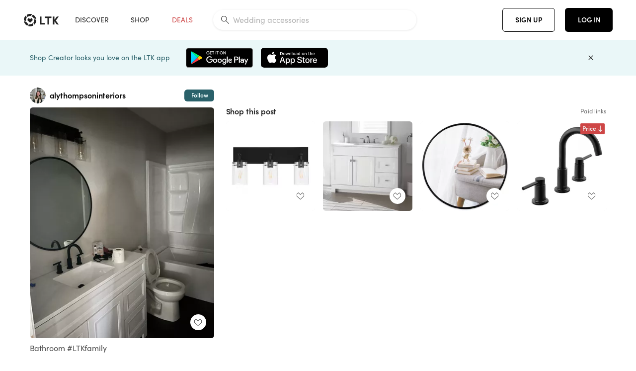

--- FILE ---
content_type: text/html; charset=utf-8
request_url: https://www.shopltk.com/explore/alythompsoninteriors/posts/49462d49-7a82-11ee-a226-0242ac110004
body_size: 188129
content:
<!doctype html>
<html data-n-head-ssr lang="en" data-n-head="%7B%22lang%22:%7B%22ssr%22:%22en%22%7D%7D">
  <head >
    <meta data-n-head="ssr" data-hid="charset" charset="utf-8"><meta data-n-head="ssr" name="viewport" content="width=device-width, initial-scale=1"><meta data-n-head="ssr" name="referrer" content="always"><meta data-n-head="ssr" name="color-scheme" content="light"><meta data-n-head="ssr" name="application-name" content="LTK"><meta data-n-head="ssr" name="msapplication-TileColor" content="#FFFFFF"><meta data-n-head="ssr" name="msapplication-TileImage" content="/favicon-144.png?v=4"><meta data-n-head="ssr" data-hid="mobile-web-app-capable" name="mobile-web-app-capable" content="yes"><meta data-n-head="ssr" data-hid="apple-mobile-web-app-capable" name="apple-mobile-web-app-capable" content="yes"><meta data-n-head="ssr" data-hid="apple-mobile-web-app-status-bar-style" name="apple-mobile-web-app-status-bar-style" content="default"><meta data-n-head="ssr" data-hid="apple-mobile-web-app-title" name="apple-mobile-web-app-title" content="LTK"><meta data-n-head="ssr" data-hid="theme-color" name="theme-color" content="#FFFFFF"><meta data-n-head="ssr" data-hid="og:type" name="og:type" property="og:type" content="website"><meta data-n-head="ssr" data-hid="og:site_name" name="og:site_name" property="og:site_name" content="LTK"><meta data-n-head="ssr" data-hid="twitter:site" name="twitter:site" property="twitter:site" content="@liketoknow.it"><meta data-n-head="ssr" data-hid="twitter:creator" name="twitter:creator" property="twitter:creator" content="@liketoknow.it"><meta data-n-head="ssr" data-hid="og:title" property="og:title" content="alythompsoninteriors on LTK"><meta data-n-head="ssr" data-hid="description" name="description" content="Shop the latest from alythompsoninteriors on LTK, the easiest way to shop everything from your favorite creators."><meta data-n-head="ssr" data-hid="og:description" property="og:description" content="Shop the latest from alythompsoninteriors on LTK, the easiest way to shop everything from your favorite creators."><meta data-n-head="ssr" data-hid="og:url" property="og:url" content="https://www.shopltk.com/explore/alythompsoninteriors/posts/49462d49-7a82-11ee-a226-0242ac110004"><meta data-n-head="ssr" data-hid="al:ios:url" property="al:ios:url" content="com.rewardstyle.ltk://explore/alythompsoninteriors/posts/49462d49-7a82-11ee-a226-0242ac110004"><meta data-n-head="ssr" data-hid="al:ios:app_name" property="al:ios:app_name" content="LTK"><meta data-n-head="ssr" data-hid="al:ios:app_store_id" property="al:ios:app_store_id" content="1154027990"><meta data-n-head="ssr" data-hid="al:android:url" property="al:android:url" content="com.rewardstyle.liketoknowit://explore/alythompsoninteriors/posts/49462d49-7a82-11ee-a226-0242ac110004"><meta data-n-head="ssr" data-hid="al:android:app_name" property="al:android:app_name" content="LTK"><meta data-n-head="ssr" data-hid="al:android:package" property="al:android:package" content="com.rewardstyle.liketoknowit"><meta data-n-head="ssr" data-hid="branch:deeplink:$deeplink_path" property="branch:deeplink:$deeplink_path" content="/explore/alythompsoninteriors/posts/49462d49-7a82-11ee-a226-0242ac110004"><meta data-n-head="ssr" data-hid="branch:deeplink:app_url" property="branch:deeplink:app_url" content="explore/alythompsoninteriors/posts/49462d49-7a82-11ee-a226-0242ac110004"><meta data-n-head="ssr" data-hid="branch:deeplink:title" property="branch:deeplink:title" content="Get my full shop experience"><meta data-n-head="ssr" data-hid="branch:deeplink:subtitle" property="branch:deeplink:subtitle" content="Download the LTK app now to shop all of my favorite finds in one place."><meta data-n-head="ssr" data-hid="branch:deeplink:button" property="branch:deeplink:button" content="Get the free LTK app"><meta data-n-head="ssr" data-hid="branch:deeplink:getButton" property="branch:deeplink:getButton" content="GET"><meta data-n-head="ssr" data-hid="branch:deeplink:openButton" property="branch:deeplink:openButton" content="OPEN"><meta data-n-head="ssr" data-hid="branch:deeplink:page" property="branch:deeplink:page" content="post_page"><meta data-n-head="ssr" data-hid="branch:deeplink:continue" property="branch:deeplink:continue" content="Continue on web"><meta data-n-head="ssr" data-hid="branch:deeplink:title_treatment" property="branch:deeplink:title_treatment" content="Get my full LTK experience"><meta data-n-head="ssr" data-hid="branch:deeplink:subtitle_treatment" property="branch:deeplink:subtitle_treatment" content="Download the LTK app to shop my favorites and get notified when I post fresh content."><meta data-n-head="ssr" data-hid="branch:deeplink:button_treatment" property="branch:deeplink:button_treatment" content="Get the LTK app"><meta data-n-head="ssr" data-hid="branch:deeplink:avatarUrl" property="branch:deeplink:avatarUrl" content="https://avatar-cdn.liketoknow.it/5c13c474-60c7-11eb-8763-1e7189ea2e97.67e5f696-960d-4430-8edf-c1bf7737e348"><meta data-n-head="ssr" data-hid="og:image" property="og:image" content="https://product-images-cdn.liketoknow.it/JpzgQXQw8zKGTiMf3KpF8z.8GO9jJ6y9uiZs5B8f.tGimLth0nOd3_KxF6jG6bkQCPd4TPsjR3z.Yhi3XPPOMUraHmSBuCCIQLT72RGe1HoFdeCp2sEvFiToNJUNotczuHwNQnicOcmcEN4hKvG4I7ibx4P0thd9gwdK9_HltMMagvHXeTpPUQoO4mc-"><meta data-n-head="ssr" data-hid="og:image:secure_url" property="og:image:secure_url" content="https://product-images-cdn.liketoknow.it/JpzgQXQw8zKGTiMf3KpF8z.8GO9jJ6y9uiZs5B8f.tGimLth0nOd3_KxF6jG6bkQCPd4TPsjR3z.Yhi3XPPOMUraHmSBuCCIQLT72RGe1HoFdeCp2sEvFiToNJUNotczuHwNQnicOcmcEN4hKvG4I7ibx4P0thd9gwdK9_HltMMagvHXeTpPUQoO4mc-"><meta data-n-head="ssr" data-hid="og:image:width" property="og:image:width" content="1536"><meta data-n-head="ssr" data-hid="og:image:height" property="og:image:height" content="1920"><meta data-n-head="ssr" data-hid="twitter:card" name="twitter:card" content="summary_large_image"><title>alythompsoninteriors on LTK</title><link data-n-head="ssr" rel="icon" type="image/png" href="/favicon.png?v=4" sizes="32x32"><link data-n-head="ssr" rel="icon" type="image/png" href="/favicon-128.png?v=4" sizes="128x128"><link data-n-head="ssr" rel="icon" type="image/png" href="/favicon-192.png?v=4" sizes="192x192"><link data-n-head="ssr" rel="shortcut icon" type="image/png" href="/favicon-196.png?v=4" sizes="196x196"><link data-n-head="ssr" rel="apple-touch-icon" href="/favicon-152.png?v=4" sizes="152x152"><link data-n-head="ssr" rel="apple-touch-icon" href="/favicon-180.png?v=4" sizes="180x180"><link data-n-head="ssr" data-hid="apple-touch-startup-image-iphonexsmax" rel="apple-touch-startup-image" href="/static/icons/splash_iphonexsmax_1242x2688.6b17fa.png" media="(device-width: 414px) and (device-height: 896px) and (-webkit-device-pixel-ratio: 3)"><link data-n-head="ssr" data-hid="apple-touch-startup-image-iphonexr" rel="apple-touch-startup-image" href="/static/icons/splash_iphonexr_828x1792.6b17fa.png" media="(device-width: 414px) and (device-height: 896px) and (-webkit-device-pixel-ratio: 2)"><link data-n-head="ssr" data-hid="apple-touch-startup-image-iphonex" rel="apple-touch-startup-image" href="/static/icons/splash_iphonex_1125x2436.6b17fa.png" media="(device-width: 375px) and (device-height: 812px) and (-webkit-device-pixel-ratio: 3)"><link data-n-head="ssr" data-hid="apple-touch-startup-image-iphoneplus" rel="apple-touch-startup-image" href="/static/icons/splash_iphoneplus_1242x2208.6b17fa.png" media="(device-width: 414px) and (device-height: 736px) and (-webkit-device-pixel-ratio: 3)"><link data-n-head="ssr" data-hid="apple-touch-startup-image-iphone6" rel="apple-touch-startup-image" href="/static/icons/splash_iphone6_750x1334.6b17fa.png" media="(device-width: 375px) and (device-height: 667px) and (-webkit-device-pixel-ratio: 2)"><link data-n-head="ssr" data-hid="apple-touch-startup-image-iphone5" rel="apple-touch-startup-image" href="/static/icons/splash_iphone5_640x1136.6b17fa.png" media="(device-width: 320px) and (device-height: 568px) and (-webkit-device-pixel-ratio: 2)"><link data-n-head="ssr" data-hid="shortcut-icon" rel="shortcut icon" href="/static/icons/icon_64x64.6b17fa.png"><link data-n-head="ssr" data-hid="apple-touch-icon" rel="apple-touch-icon" href="/static/icons/icon_512x512.6b17fa.png" sizes="512x512"><link data-n-head="ssr" media="(device-width: 320px) and (device-height: 568px) and (-webkit-device-pixel-ratio: 2)" rel="apple-touch-startup-image" data-hid="apple-touch-startup-image-iphonese"><link data-n-head="ssr" media="(device-width: 768px) and (device-height: 1024px) and (-webkit-device-pixel-ratio: 2)" rel="apple-touch-startup-image" data-hid="apple-touch-startup-image-ipad"><link data-n-head="ssr" media="(device-width: 834px) and (device-height: 1112px) and (-webkit-device-pixel-ratio: 2)" rel="apple-touch-startup-image" data-hid="apple-touch-startup-image-ipadpro1"><link data-n-head="ssr" media="(device-width: 834px) and (device-height: 1194px) and (-webkit-device-pixel-ratio: 2)" rel="apple-touch-startup-image" data-hid="apple-touch-startup-image-ipadpro2"><link data-n-head="ssr" media="(device-width: 1024px) and (device-height: 1366px) and (-webkit-device-pixel-ratio: 2)" rel="apple-touch-startup-image" data-hid="apple-touch-startup-image-ipadpro3"><link data-n-head="ssr" rel="manifest" href="/static/manifest.2afe73c5.json" data-hid="manifest"><link data-n-head="ssr" rel="canonical" href="https://www.shopltk.com/explore/alythompsoninteriors/posts/49462d49-7a82-11ee-a226-0242ac110004"><link data-n-head="ssr" vmid="preload" rel="preload" as="image" imagesrcset="https://product-images-cdn.liketoknow.it/JpzgQXQw8zKGTiMf3KpF8z.8GO9jJ6y9uiZs5B8f.tGimLth0nOd3_KxF6jG6bkQCPd4TPsjR3z.Yhi3XPPOMUraHmSBuCCIQLT72RGe1HoFdeCp2sEvFiToNJUNotczuHwNQnicOcmcEN4hKvG4I7ibx4P0thd9gwdK9_HltMMagvHXeTpPUQoO4mc-?v=0&amp;auto=format&amp;fm=webp&amp;w=450&amp;q=80&amp;dpr=1 1x, https://product-images-cdn.liketoknow.it/JpzgQXQw8zKGTiMf3KpF8z.8GO9jJ6y9uiZs5B8f.tGimLth0nOd3_KxF6jG6bkQCPd4TPsjR3z.Yhi3XPPOMUraHmSBuCCIQLT72RGe1HoFdeCp2sEvFiToNJUNotczuHwNQnicOcmcEN4hKvG4I7ibx4P0thd9gwdK9_HltMMagvHXeTpPUQoO4mc-?v=0&amp;auto=format&amp;fm=webp&amp;w=450&amp;q=80&amp;dpr=2 2x, https://product-images-cdn.liketoknow.it/JpzgQXQw8zKGTiMf3KpF8z.8GO9jJ6y9uiZs5B8f.tGimLth0nOd3_KxF6jG6bkQCPd4TPsjR3z.Yhi3XPPOMUraHmSBuCCIQLT72RGe1HoFdeCp2sEvFiToNJUNotczuHwNQnicOcmcEN4hKvG4I7ibx4P0thd9gwdK9_HltMMagvHXeTpPUQoO4mc-?v=0&amp;auto=format&amp;fm=webp&amp;w=450&amp;q=80&amp;dpr=3 3x"><style data-n-head="vuetify" type="text/css" id="vuetify-theme-stylesheet" nonce="undefined">:root {
  --v-anchor-base: #0469E0;
  --v-primary-base: #000000;
  --v-secondary-base: #5f797d;
  --v-accent-base: #b4d6db;
  --v-error-base: #fe636d;
  --v-info-base: #2196f3;
  --v-success-base: #51ca98;
  --v-warning-base: #ffb300;
  --v-ltk-black-base: #000000;
  --v-ltk-white-base: #ffffff;
  --v-grey-80-base: #222222;
  --v-grey-70-base: #525252;
  --v-grey-50-base: #757575;
  --v-disabled-grey-base: #9e9e9e;
  --v-grey-30-base: #cccccc;
  --v-grey-20-base: #ebebeb;
  --v-grey-10-base: #f0f0f0;
  --v-grey-5-base: #fafafa;
  --v-success-50-base: #1b8659;
  --v-success-40-base: #51ca98;
  --v-success-20-base: #91e3c1;
  --v-success-10-base: #def3ea;
  --v-success-90-base: #0f4b32;
  --v-warning-40-base: #ffb300;
  --v-warning-20-base: #fed983;
  --v-warning-10-base: #feeecd;
  --v-warning-90-base: #664800;
  --v-error-50-base: #ce4646;
  --v-error-40-base: #fe636d;
  --v-error-20-base: #ef9086;
  --v-error-10-base: #fde9e8;
  --v-error-90-base: #5d1710;
  --v-link-light-base: #0469e0;
  --v-link-dark-base: #43b9d3;
  --v-secondary-70-base: #2d3c3f;
  --v-secondary-60-base: #2a616a;
  --v-secondary-50-base: #5f797d;
  --v-secondary-30-base: #b4d6db;
  --v-secondary-20-base: #d7f0f0;
  --v-secondary-10-base: #eaf7f8;
  --v-creator-secondary-70-base: #13183d;
  --v-creator-secondary-60-base: #3c576d;
  --v-creator-secondary-50-base: #5d7a79;
  --v-creator-secondary-30-base: #90a9aa;
  --v-creator-secondary-20-base: #b0c6c3;
  --v-creator-secondary-10-base: #d3e1de;
  --v-brand-secondary-70-base: #2c432d;
  --v-brand-secondary-60-base: #527a70;
  --v-brand-secondary-50-base: #577f68;
  --v-brand-secondary-30-base: #96c0a7;
  --v-brand-secondary-20-base: #b6d5bf;
  --v-brand-secondary-10-base: #d9eadc;
  --v-warm-grey-40-base: #cdc5ba;
  --v-warm-grey-30-base: #e6e2dc;
  --v-warm-grey-20-base: #ebe8e3;
  --v-warm-grey-10-base: #f5f4f3;
  --v-warm-grey-5-base: #faf9f8;
  --v-dusty-rose-40-base: #a4999a;
  --v-dusty-rose-30-base: #dbd6d7;
  --v-dusty-rose-20-base: #e5ddde;
  --v-dusty-rose-10-base: #edebeb;
  --v-dusty-rose-5-base: #f8f6f7;
  --v-creamy-tan-40-base: #ebd7c0;
  --v-creamy-tan-30-base: #f0e2d0;
  --v-creamy-tan-20-base: #f7efe6;
  --v-creamy-tan-10-base: #fbf7f2;
  --v-creamy-tan-5-base: #fdfcfa;
}

.v-application a { color: var(--v-anchor-base); }
.v-application .primary {
  background-color: var(--v-primary-base) !important;
  border-color: var(--v-primary-base) !important;
}
.v-application .primary--text {
  color: var(--v-primary-base) !important;
  caret-color: var(--v-primary-base) !important;
}
.v-application .secondary {
  background-color: var(--v-secondary-base) !important;
  border-color: var(--v-secondary-base) !important;
}
.v-application .secondary--text {
  color: var(--v-secondary-base) !important;
  caret-color: var(--v-secondary-base) !important;
}
.v-application .accent {
  background-color: var(--v-accent-base) !important;
  border-color: var(--v-accent-base) !important;
}
.v-application .accent--text {
  color: var(--v-accent-base) !important;
  caret-color: var(--v-accent-base) !important;
}
.v-application .error {
  background-color: var(--v-error-base) !important;
  border-color: var(--v-error-base) !important;
}
.v-application .error--text {
  color: var(--v-error-base) !important;
  caret-color: var(--v-error-base) !important;
}
.v-application .info {
  background-color: var(--v-info-base) !important;
  border-color: var(--v-info-base) !important;
}
.v-application .info--text {
  color: var(--v-info-base) !important;
  caret-color: var(--v-info-base) !important;
}
.v-application .success {
  background-color: var(--v-success-base) !important;
  border-color: var(--v-success-base) !important;
}
.v-application .success--text {
  color: var(--v-success-base) !important;
  caret-color: var(--v-success-base) !important;
}
.v-application .warning {
  background-color: var(--v-warning-base) !important;
  border-color: var(--v-warning-base) !important;
}
.v-application .warning--text {
  color: var(--v-warning-base) !important;
  caret-color: var(--v-warning-base) !important;
}
.v-application .ltk-black {
  background-color: var(--v-ltk-black-base) !important;
  border-color: var(--v-ltk-black-base) !important;
}
.v-application .ltk-black--text {
  color: var(--v-ltk-black-base) !important;
  caret-color: var(--v-ltk-black-base) !important;
}
.v-application .ltk-white {
  background-color: var(--v-ltk-white-base) !important;
  border-color: var(--v-ltk-white-base) !important;
}
.v-application .ltk-white--text {
  color: var(--v-ltk-white-base) !important;
  caret-color: var(--v-ltk-white-base) !important;
}
.v-application .grey-80 {
  background-color: var(--v-grey-80-base) !important;
  border-color: var(--v-grey-80-base) !important;
}
.v-application .grey-80--text {
  color: var(--v-grey-80-base) !important;
  caret-color: var(--v-grey-80-base) !important;
}
.v-application .grey-70 {
  background-color: var(--v-grey-70-base) !important;
  border-color: var(--v-grey-70-base) !important;
}
.v-application .grey-70--text {
  color: var(--v-grey-70-base) !important;
  caret-color: var(--v-grey-70-base) !important;
}
.v-application .grey-50 {
  background-color: var(--v-grey-50-base) !important;
  border-color: var(--v-grey-50-base) !important;
}
.v-application .grey-50--text {
  color: var(--v-grey-50-base) !important;
  caret-color: var(--v-grey-50-base) !important;
}
.v-application .disabled-grey {
  background-color: var(--v-disabled-grey-base) !important;
  border-color: var(--v-disabled-grey-base) !important;
}
.v-application .disabled-grey--text {
  color: var(--v-disabled-grey-base) !important;
  caret-color: var(--v-disabled-grey-base) !important;
}
.v-application .grey-30 {
  background-color: var(--v-grey-30-base) !important;
  border-color: var(--v-grey-30-base) !important;
}
.v-application .grey-30--text {
  color: var(--v-grey-30-base) !important;
  caret-color: var(--v-grey-30-base) !important;
}
.v-application .grey-20 {
  background-color: var(--v-grey-20-base) !important;
  border-color: var(--v-grey-20-base) !important;
}
.v-application .grey-20--text {
  color: var(--v-grey-20-base) !important;
  caret-color: var(--v-grey-20-base) !important;
}
.v-application .grey-10 {
  background-color: var(--v-grey-10-base) !important;
  border-color: var(--v-grey-10-base) !important;
}
.v-application .grey-10--text {
  color: var(--v-grey-10-base) !important;
  caret-color: var(--v-grey-10-base) !important;
}
.v-application .grey-5 {
  background-color: var(--v-grey-5-base) !important;
  border-color: var(--v-grey-5-base) !important;
}
.v-application .grey-5--text {
  color: var(--v-grey-5-base) !important;
  caret-color: var(--v-grey-5-base) !important;
}
.v-application .success-50 {
  background-color: var(--v-success-50-base) !important;
  border-color: var(--v-success-50-base) !important;
}
.v-application .success-50--text {
  color: var(--v-success-50-base) !important;
  caret-color: var(--v-success-50-base) !important;
}
.v-application .success-40 {
  background-color: var(--v-success-40-base) !important;
  border-color: var(--v-success-40-base) !important;
}
.v-application .success-40--text {
  color: var(--v-success-40-base) !important;
  caret-color: var(--v-success-40-base) !important;
}
.v-application .success-20 {
  background-color: var(--v-success-20-base) !important;
  border-color: var(--v-success-20-base) !important;
}
.v-application .success-20--text {
  color: var(--v-success-20-base) !important;
  caret-color: var(--v-success-20-base) !important;
}
.v-application .success-10 {
  background-color: var(--v-success-10-base) !important;
  border-color: var(--v-success-10-base) !important;
}
.v-application .success-10--text {
  color: var(--v-success-10-base) !important;
  caret-color: var(--v-success-10-base) !important;
}
.v-application .success-90 {
  background-color: var(--v-success-90-base) !important;
  border-color: var(--v-success-90-base) !important;
}
.v-application .success-90--text {
  color: var(--v-success-90-base) !important;
  caret-color: var(--v-success-90-base) !important;
}
.v-application .warning-40 {
  background-color: var(--v-warning-40-base) !important;
  border-color: var(--v-warning-40-base) !important;
}
.v-application .warning-40--text {
  color: var(--v-warning-40-base) !important;
  caret-color: var(--v-warning-40-base) !important;
}
.v-application .warning-20 {
  background-color: var(--v-warning-20-base) !important;
  border-color: var(--v-warning-20-base) !important;
}
.v-application .warning-20--text {
  color: var(--v-warning-20-base) !important;
  caret-color: var(--v-warning-20-base) !important;
}
.v-application .warning-10 {
  background-color: var(--v-warning-10-base) !important;
  border-color: var(--v-warning-10-base) !important;
}
.v-application .warning-10--text {
  color: var(--v-warning-10-base) !important;
  caret-color: var(--v-warning-10-base) !important;
}
.v-application .warning-90 {
  background-color: var(--v-warning-90-base) !important;
  border-color: var(--v-warning-90-base) !important;
}
.v-application .warning-90--text {
  color: var(--v-warning-90-base) !important;
  caret-color: var(--v-warning-90-base) !important;
}
.v-application .error-50 {
  background-color: var(--v-error-50-base) !important;
  border-color: var(--v-error-50-base) !important;
}
.v-application .error-50--text {
  color: var(--v-error-50-base) !important;
  caret-color: var(--v-error-50-base) !important;
}
.v-application .error-40 {
  background-color: var(--v-error-40-base) !important;
  border-color: var(--v-error-40-base) !important;
}
.v-application .error-40--text {
  color: var(--v-error-40-base) !important;
  caret-color: var(--v-error-40-base) !important;
}
.v-application .error-20 {
  background-color: var(--v-error-20-base) !important;
  border-color: var(--v-error-20-base) !important;
}
.v-application .error-20--text {
  color: var(--v-error-20-base) !important;
  caret-color: var(--v-error-20-base) !important;
}
.v-application .error-10 {
  background-color: var(--v-error-10-base) !important;
  border-color: var(--v-error-10-base) !important;
}
.v-application .error-10--text {
  color: var(--v-error-10-base) !important;
  caret-color: var(--v-error-10-base) !important;
}
.v-application .error-90 {
  background-color: var(--v-error-90-base) !important;
  border-color: var(--v-error-90-base) !important;
}
.v-application .error-90--text {
  color: var(--v-error-90-base) !important;
  caret-color: var(--v-error-90-base) !important;
}
.v-application .link-light {
  background-color: var(--v-link-light-base) !important;
  border-color: var(--v-link-light-base) !important;
}
.v-application .link-light--text {
  color: var(--v-link-light-base) !important;
  caret-color: var(--v-link-light-base) !important;
}
.v-application .link-dark {
  background-color: var(--v-link-dark-base) !important;
  border-color: var(--v-link-dark-base) !important;
}
.v-application .link-dark--text {
  color: var(--v-link-dark-base) !important;
  caret-color: var(--v-link-dark-base) !important;
}
.v-application .secondary-70 {
  background-color: var(--v-secondary-70-base) !important;
  border-color: var(--v-secondary-70-base) !important;
}
.v-application .secondary-70--text {
  color: var(--v-secondary-70-base) !important;
  caret-color: var(--v-secondary-70-base) !important;
}
.v-application .secondary-60 {
  background-color: var(--v-secondary-60-base) !important;
  border-color: var(--v-secondary-60-base) !important;
}
.v-application .secondary-60--text {
  color: var(--v-secondary-60-base) !important;
  caret-color: var(--v-secondary-60-base) !important;
}
.v-application .secondary-50 {
  background-color: var(--v-secondary-50-base) !important;
  border-color: var(--v-secondary-50-base) !important;
}
.v-application .secondary-50--text {
  color: var(--v-secondary-50-base) !important;
  caret-color: var(--v-secondary-50-base) !important;
}
.v-application .secondary-30 {
  background-color: var(--v-secondary-30-base) !important;
  border-color: var(--v-secondary-30-base) !important;
}
.v-application .secondary-30--text {
  color: var(--v-secondary-30-base) !important;
  caret-color: var(--v-secondary-30-base) !important;
}
.v-application .secondary-20 {
  background-color: var(--v-secondary-20-base) !important;
  border-color: var(--v-secondary-20-base) !important;
}
.v-application .secondary-20--text {
  color: var(--v-secondary-20-base) !important;
  caret-color: var(--v-secondary-20-base) !important;
}
.v-application .secondary-10 {
  background-color: var(--v-secondary-10-base) !important;
  border-color: var(--v-secondary-10-base) !important;
}
.v-application .secondary-10--text {
  color: var(--v-secondary-10-base) !important;
  caret-color: var(--v-secondary-10-base) !important;
}
.v-application .creator-secondary-70 {
  background-color: var(--v-creator-secondary-70-base) !important;
  border-color: var(--v-creator-secondary-70-base) !important;
}
.v-application .creator-secondary-70--text {
  color: var(--v-creator-secondary-70-base) !important;
  caret-color: var(--v-creator-secondary-70-base) !important;
}
.v-application .creator-secondary-60 {
  background-color: var(--v-creator-secondary-60-base) !important;
  border-color: var(--v-creator-secondary-60-base) !important;
}
.v-application .creator-secondary-60--text {
  color: var(--v-creator-secondary-60-base) !important;
  caret-color: var(--v-creator-secondary-60-base) !important;
}
.v-application .creator-secondary-50 {
  background-color: var(--v-creator-secondary-50-base) !important;
  border-color: var(--v-creator-secondary-50-base) !important;
}
.v-application .creator-secondary-50--text {
  color: var(--v-creator-secondary-50-base) !important;
  caret-color: var(--v-creator-secondary-50-base) !important;
}
.v-application .creator-secondary-30 {
  background-color: var(--v-creator-secondary-30-base) !important;
  border-color: var(--v-creator-secondary-30-base) !important;
}
.v-application .creator-secondary-30--text {
  color: var(--v-creator-secondary-30-base) !important;
  caret-color: var(--v-creator-secondary-30-base) !important;
}
.v-application .creator-secondary-20 {
  background-color: var(--v-creator-secondary-20-base) !important;
  border-color: var(--v-creator-secondary-20-base) !important;
}
.v-application .creator-secondary-20--text {
  color: var(--v-creator-secondary-20-base) !important;
  caret-color: var(--v-creator-secondary-20-base) !important;
}
.v-application .creator-secondary-10 {
  background-color: var(--v-creator-secondary-10-base) !important;
  border-color: var(--v-creator-secondary-10-base) !important;
}
.v-application .creator-secondary-10--text {
  color: var(--v-creator-secondary-10-base) !important;
  caret-color: var(--v-creator-secondary-10-base) !important;
}
.v-application .brand-secondary-70 {
  background-color: var(--v-brand-secondary-70-base) !important;
  border-color: var(--v-brand-secondary-70-base) !important;
}
.v-application .brand-secondary-70--text {
  color: var(--v-brand-secondary-70-base) !important;
  caret-color: var(--v-brand-secondary-70-base) !important;
}
.v-application .brand-secondary-60 {
  background-color: var(--v-brand-secondary-60-base) !important;
  border-color: var(--v-brand-secondary-60-base) !important;
}
.v-application .brand-secondary-60--text {
  color: var(--v-brand-secondary-60-base) !important;
  caret-color: var(--v-brand-secondary-60-base) !important;
}
.v-application .brand-secondary-50 {
  background-color: var(--v-brand-secondary-50-base) !important;
  border-color: var(--v-brand-secondary-50-base) !important;
}
.v-application .brand-secondary-50--text {
  color: var(--v-brand-secondary-50-base) !important;
  caret-color: var(--v-brand-secondary-50-base) !important;
}
.v-application .brand-secondary-30 {
  background-color: var(--v-brand-secondary-30-base) !important;
  border-color: var(--v-brand-secondary-30-base) !important;
}
.v-application .brand-secondary-30--text {
  color: var(--v-brand-secondary-30-base) !important;
  caret-color: var(--v-brand-secondary-30-base) !important;
}
.v-application .brand-secondary-20 {
  background-color: var(--v-brand-secondary-20-base) !important;
  border-color: var(--v-brand-secondary-20-base) !important;
}
.v-application .brand-secondary-20--text {
  color: var(--v-brand-secondary-20-base) !important;
  caret-color: var(--v-brand-secondary-20-base) !important;
}
.v-application .brand-secondary-10 {
  background-color: var(--v-brand-secondary-10-base) !important;
  border-color: var(--v-brand-secondary-10-base) !important;
}
.v-application .brand-secondary-10--text {
  color: var(--v-brand-secondary-10-base) !important;
  caret-color: var(--v-brand-secondary-10-base) !important;
}
.v-application .warm-grey-40 {
  background-color: var(--v-warm-grey-40-base) !important;
  border-color: var(--v-warm-grey-40-base) !important;
}
.v-application .warm-grey-40--text {
  color: var(--v-warm-grey-40-base) !important;
  caret-color: var(--v-warm-grey-40-base) !important;
}
.v-application .warm-grey-30 {
  background-color: var(--v-warm-grey-30-base) !important;
  border-color: var(--v-warm-grey-30-base) !important;
}
.v-application .warm-grey-30--text {
  color: var(--v-warm-grey-30-base) !important;
  caret-color: var(--v-warm-grey-30-base) !important;
}
.v-application .warm-grey-20 {
  background-color: var(--v-warm-grey-20-base) !important;
  border-color: var(--v-warm-grey-20-base) !important;
}
.v-application .warm-grey-20--text {
  color: var(--v-warm-grey-20-base) !important;
  caret-color: var(--v-warm-grey-20-base) !important;
}
.v-application .warm-grey-10 {
  background-color: var(--v-warm-grey-10-base) !important;
  border-color: var(--v-warm-grey-10-base) !important;
}
.v-application .warm-grey-10--text {
  color: var(--v-warm-grey-10-base) !important;
  caret-color: var(--v-warm-grey-10-base) !important;
}
.v-application .warm-grey-5 {
  background-color: var(--v-warm-grey-5-base) !important;
  border-color: var(--v-warm-grey-5-base) !important;
}
.v-application .warm-grey-5--text {
  color: var(--v-warm-grey-5-base) !important;
  caret-color: var(--v-warm-grey-5-base) !important;
}
.v-application .dusty-rose-40 {
  background-color: var(--v-dusty-rose-40-base) !important;
  border-color: var(--v-dusty-rose-40-base) !important;
}
.v-application .dusty-rose-40--text {
  color: var(--v-dusty-rose-40-base) !important;
  caret-color: var(--v-dusty-rose-40-base) !important;
}
.v-application .dusty-rose-30 {
  background-color: var(--v-dusty-rose-30-base) !important;
  border-color: var(--v-dusty-rose-30-base) !important;
}
.v-application .dusty-rose-30--text {
  color: var(--v-dusty-rose-30-base) !important;
  caret-color: var(--v-dusty-rose-30-base) !important;
}
.v-application .dusty-rose-20 {
  background-color: var(--v-dusty-rose-20-base) !important;
  border-color: var(--v-dusty-rose-20-base) !important;
}
.v-application .dusty-rose-20--text {
  color: var(--v-dusty-rose-20-base) !important;
  caret-color: var(--v-dusty-rose-20-base) !important;
}
.v-application .dusty-rose-10 {
  background-color: var(--v-dusty-rose-10-base) !important;
  border-color: var(--v-dusty-rose-10-base) !important;
}
.v-application .dusty-rose-10--text {
  color: var(--v-dusty-rose-10-base) !important;
  caret-color: var(--v-dusty-rose-10-base) !important;
}
.v-application .dusty-rose-5 {
  background-color: var(--v-dusty-rose-5-base) !important;
  border-color: var(--v-dusty-rose-5-base) !important;
}
.v-application .dusty-rose-5--text {
  color: var(--v-dusty-rose-5-base) !important;
  caret-color: var(--v-dusty-rose-5-base) !important;
}
.v-application .creamy-tan-40 {
  background-color: var(--v-creamy-tan-40-base) !important;
  border-color: var(--v-creamy-tan-40-base) !important;
}
.v-application .creamy-tan-40--text {
  color: var(--v-creamy-tan-40-base) !important;
  caret-color: var(--v-creamy-tan-40-base) !important;
}
.v-application .creamy-tan-30 {
  background-color: var(--v-creamy-tan-30-base) !important;
  border-color: var(--v-creamy-tan-30-base) !important;
}
.v-application .creamy-tan-30--text {
  color: var(--v-creamy-tan-30-base) !important;
  caret-color: var(--v-creamy-tan-30-base) !important;
}
.v-application .creamy-tan-20 {
  background-color: var(--v-creamy-tan-20-base) !important;
  border-color: var(--v-creamy-tan-20-base) !important;
}
.v-application .creamy-tan-20--text {
  color: var(--v-creamy-tan-20-base) !important;
  caret-color: var(--v-creamy-tan-20-base) !important;
}
.v-application .creamy-tan-10 {
  background-color: var(--v-creamy-tan-10-base) !important;
  border-color: var(--v-creamy-tan-10-base) !important;
}
.v-application .creamy-tan-10--text {
  color: var(--v-creamy-tan-10-base) !important;
  caret-color: var(--v-creamy-tan-10-base) !important;
}
.v-application .creamy-tan-5 {
  background-color: var(--v-creamy-tan-5-base) !important;
  border-color: var(--v-creamy-tan-5-base) !important;
}
.v-application .creamy-tan-5--text {
  color: var(--v-creamy-tan-5-base) !important;
  caret-color: var(--v-creamy-tan-5-base) !important;
}</style><script data-n-head="ssr" data-hid="gtm-script">window['dataLayer']=[];if(!window._gtm_init){window._gtm_init=1;(function(w,n,d,m,e,p){w[d]=(w[d]==1||n[d]=='yes'||n[d]==1||n[m]==1||(w[e]&&w[e][p]&&w[e][p]()))?1:0})(window,navigator,'doNotTrack','msDoNotTrack','external','msTrackingProtectionEnabled');(function(w,d,s,l,x,y){w[x]={};w._gtm_inject=function(i){if(w.doNotTrack||w[x][i])return;w[x][i]=1;w[l]=w[l]||[];w[l].push({'gtm.start':new Date().getTime(),event:'gtm.js'});var f=d.getElementsByTagName(s)[0],j=d.createElement(s);j.async=true;j.src='https://www.googletagmanager.com/gtm.js?id='+i;f.parentNode.insertBefore(j,f);}})(window,document,'script','dataLayer','_gtm_ids','_gtm_inject')};["GTM-TFZXHKL&"].forEach(function(i){window._gtm_inject(i)})</script><script data-n-head="ssr" type="application/ld+json">{"@context":"http://schema.org/","@type":"BlogPosting","sharedContent":{"@type":"CreativeWork","thumbnailUrl":"https://product-images-cdn.liketoknow.it/JpzgQXQw8zKGTiMf3KpF8z.8GO9jJ6y9uiZs5B8f.tGimLth0nOd3_KxF6jG6bkQCPd4TPsjR3z.Yhi3XPPOMUraHmSBuCCIQLT72RGe1HoFdeCp2sEvFiToNJUNotczuHwNQnicOcmcEN4hKvG4I7ibx4P0thd9gwdK9_HltMMagvHXeTpPUQoO4mc-","text":"Bathroom\n\n#LTKhome #LTKsalealert #LTKfamily"},"articleBody":"Bathroom\n\n#LTKhome #LTKsalealert #LTKfamily","creator":{"@type":"Organization","description":"Transforming spaces with style, creativity, &amp;amp; heart — because beautiful design shouldn’t break the bank.🏠 📍Pittsburgh, PA \n📸 IG: @alythompsoninteriors","logo":"https://avatar-cdn.liketoknow.it/5c13c474-60c7-11eb-8763-1e7189ea2e97.67e5f696-960d-4430-8edf-c1bf7737e348","name":"alythompsoninteriors | LTK","url":"https://www.shopltk.com/explore/alythompsoninteriors"},"datePublished":"2023-11-03T19:50:54+00:00","headline":"Hampton Bay Regan 21 in. 3-Light … Curated on LTK","image":"https://product-images-cdn.liketoknow.it/JpzgQXQw8zKGTiMf3KpF8z.8GO9jJ6y9uiZs5B8f.tGimLth0nOd3_KxF6jG6bkQCPd4TPsjR3z.Yhi3XPPOMUraHmSBuCCIQLT72RGe1HoFdeCp2sEvFiToNJUNotczuHwNQnicOcmcEN4hKvG4I7ibx4P0thd9gwdK9_HltMMagvHXeTpPUQoO4mc-","url":"https://www.shopltk.com/explore/alythompsoninteriors/posts/49462d49-7a82-11ee-a226-0242ac110004"}</script><link rel="preload" href="/static/a761018.js" as="script"><link rel="preload" href="/static/7755ee8.js" as="script"><link rel="preload" href="/static/css/715a7ad.css" as="style"><link rel="preload" href="/static/2680517.js" as="script"><link rel="preload" href="/static/css/9473e77.css" as="style"><link rel="preload" href="/static/7e01cf6.js" as="script"><link rel="preload" href="/static/css/3384c50.css" as="style"><link rel="preload" href="/static/bbd1506.js" as="script"><link rel="preload" href="/static/css/799f007.css" as="style"><link rel="preload" href="/static/788bd4d.js" as="script"><link rel="preload" href="/static/css/046a22e.css" as="style"><link rel="preload" href="/static/09ade6c.js" as="script"><link rel="preload" href="/static/css/ee5d34a.css" as="style"><link rel="preload" href="/static/268360a.js" as="script"><link rel="preload" href="/static/css/beb8def.css" as="style"><link rel="preload" href="/static/48f28cb.js" as="script"><link rel="stylesheet" href="/static/css/715a7ad.css"><link rel="stylesheet" href="/static/css/9473e77.css"><link rel="stylesheet" href="/static/css/3384c50.css"><link rel="stylesheet" href="/static/css/799f007.css"><link rel="stylesheet" href="/static/css/046a22e.css"><link rel="stylesheet" href="/static/css/ee5d34a.css"><link rel="stylesheet" href="/static/css/beb8def.css">
  </head>
  <body >
    <noscript data-n-head="ssr" data-hid="gtm-noscript" data-pbody="true"><iframe src="https://www.googletagmanager.com/ns.html?id=GTM-TFZXHKL&&" height="0" width="0" style="display:none;visibility:hidden" title="gtm"></iframe></noscript><div data-server-rendered="true" id="__nuxt"><!----><div id="__layout"><div data-app="true" data-fetch-key="DefaultLayout:0" id="app" class="v-application v-application--is-ltr theme--light"><div class="v-application--wrap"><header class="ltk-header site-header v-sheet theme--light elevation-0 v-toolbar v-app-bar v-app-bar--fixed" style="height:80px;margin-top:0px;transform:translateY(0px);left:0px;right:0px;" data-v-1082540e data-v-9dfe58f0><div class="v-toolbar__content" style="height:80px;"><div class="container flex-nowrap pa-0 branch-journeys-top white fill-height" data-v-1082540e><div class="v-toolbar__items" data-v-1082540e><a href="/" class="ltk-logo d-flex align-self-center pr-md-3 pr-xl-5 pl-3 pl-md-0" data-v-290a3398 data-v-1082540e><svg height="25px" width="70px" viewBox="0 0 70 25" fill="none" xmlns="http://www.w3.org/2000/svg" xmlns:xlink="http://www.w3.org/1999/xlink" data-v-290a3398><title data-v-290a3398>LTK</title> <path fill-rule="evenodd" clip-rule="evenodd" d="M18.0692 18.9455C18.0568 18.8992 18.0217 18.8624 17.9759 18.8478C17.9302 18.8332 17.8801 18.8429 17.8431 18.8734C16.1555 20.2595 13.9917 20.9333 11.8132 20.751C11.7715 20.7471 11.7303 20.7621 11.7011 20.792L8.40645 24.0878C8.37213 24.1221 8.35794 24.1716 8.3689 24.2188C8.37986 24.266 8.41442 24.3042 8.46036 24.3199C9.77623 24.7694 11.1574 24.9991 12.5483 25C14.8553 25.0001 17.1172 24.3634 19.0837 23.1603C19.136 23.1275 19.1608 23.0646 19.1449 23.0051L18.0692 18.9455ZM4.90108 15.8862L0.40818 14.6886C0.361852 14.6762 0.312366 14.6882 0.276985 14.7206C0.241604 14.7529 0.225234 14.801 0.233586 14.8481C0.846198 18.4078 3.43142 21.9022 6.66602 23.544C6.68503 23.5536 6.70597 23.5588 6.72728 23.5593C6.76564 23.5599 6.80261 23.5449 6.82958 23.5177L9.81178 20.5354C9.8461 20.5011 9.86029 20.4516 9.84933 20.4044C9.83837 20.3572 9.80381 20.3189 9.75787 20.3032C7.69643 19.5969 5.87085 17.9343 4.99358 15.965C4.97652 15.926 4.94241 15.8969 4.90108 15.8862ZM24.9488 11.7277L20.8621 10.7238C20.8151 10.7123 20.7655 10.7256 20.7307 10.7591C20.6959 10.7926 20.6808 10.8415 20.6906 10.8888C21.1451 13.1006 20.6152 15.5141 19.2742 17.3471C19.249 17.3812 19.2406 17.4248 19.2515 17.4657L20.4388 21.9462C20.451 21.9928 20.4864 22.03 20.5325 22.0446C20.5464 22.0489 20.5608 22.0513 20.5754 22.0513C20.6083 22.0511 20.6402 22.0394 20.6654 22.0183C23.5931 19.5694 25.2753 15.6754 25.0554 11.856C25.0523 11.7944 25.0089 11.7422 24.9488 11.7277ZM12.5526 10.5747L9.97964 8.26938C9.92634 8.22097 9.84486 8.22097 9.79156 8.26938L7.62414 10.213C7.59422 10.2395 7.57724 10.2776 7.57758 10.3175V13.155C7.57748 13.1948 7.59441 13.2329 7.62414 13.2595L12.4564 17.5921C12.4821 17.6153 12.5155 17.6283 12.5502 17.6283C12.5866 17.6293 12.6222 17.6164 12.6494 17.5921L17.4817 13.2595C17.5112 13.2327 17.528 13.1948 17.5282 13.155V10.3175C17.5284 10.2776 17.5114 10.2396 17.4817 10.213L15.3143 8.26938C15.2607 8.22117 15.1792 8.22117 15.1256 8.26938L12.5526 10.5747ZM4.56108 3.1033C4.54834 3.05708 4.51276 3.02059 4.46679 3.00659C4.42083 2.99259 4.37087 3.00303 4.33441 3.03426C1.47964 5.46118 -0.138883 9.15351 0.00936958 12.9106C0.0118837 12.9722 0.0543641 13.025 0.114126 13.0407L4.18494 14.1253C4.19672 14.1284 4.20887 14.1301 4.22108 14.1302V14.1332C4.26299 14.133 4.30266 14.1143 4.32938 14.0821C4.35611 14.0499 4.36715 14.0075 4.35953 13.9664C3.95337 11.8016 4.48634 9.44496 5.78692 7.66142C5.81268 7.62621 5.8206 7.58107 5.80836 7.53922L4.56108 3.1033ZM24.8091 9.92765C24.1408 6.44918 21.6695 3.14057 18.5139 1.49574C18.4592 1.46696 18.392 1.47738 18.3485 1.5214L15.3933 4.4964C15.3591 4.53017 15.345 4.57921 15.3559 4.62594C15.3663 4.67281 15.4001 4.7111 15.4454 4.72736C17.4021 5.43552 19.1584 7.03514 20.0277 8.90177C20.0457 8.94055 20.0804 8.96909 20.122 8.97937L24.637 10.0877C24.648 10.0907 24.6593 10.0921 24.6707 10.092V10.0945C24.7127 10.0945 24.7525 10.0758 24.7793 10.0435C24.806 10.0113 24.817 9.96879 24.8091 9.92765ZM16.8219 0.808682C16.811 0.7617 16.7768 0.723523 16.7312 0.707541C13.1542 -0.550524 9.10605 -0.113043 5.9027 1.87762C5.84943 1.91046 5.82443 1.97454 5.84144 2.03465L6.97477 6.0673C6.98776 6.11323 7.02332 6.14939 7.06912 6.16323C7.0826 6.16739 7.09665 6.16945 7.11077 6.16936C7.1443 6.16985 7.1769 6.15836 7.20266 6.13696C8.93588 4.69651 11.1793 4.01603 13.4231 4.25017C13.4656 4.25461 13.5077 4.23954 13.5377 4.20923L16.7845 0.939113C16.8186 0.904897 16.8327 0.855665 16.8219 0.808682ZM42.2547 7.92899C42.2547 8.09033 42.4251 8.30501 42.5561 8.30501H47.378V21.0319C47.378 21.1958 47.5052 21.3571 47.6362 21.3571H50.307C50.438 21.3571 50.5691 21.1926 50.5691 21.0319V8.30501H55.3078C55.4369 8.30501 55.6092 8.09033 55.6092 7.92899V5.61951C55.6092 5.45882 55.4388 5.24414 55.3078 5.24414H42.5561C42.427 5.24414 42.2547 5.45882 42.2547 5.61951V7.92899ZM61.4816 11.5779H61.7063L66.2275 5.45228C66.3277 5.29037 66.5103 5.19713 66.7012 5.21027H69.8031C69.8555 5.20477 69.9076 5.22253 69.9455 5.2588C69.9835 5.29507 70.0033 5.34613 69.9997 5.39828C69.9997 5.50562 69.9781 5.55897 69.8923 5.66631L64.2952 13.3058L69.8903 20.8672C69.9768 20.9746 69.9984 21.0286 69.9984 21.1359C70.002 21.1881 69.9821 21.2391 69.9442 21.2754C69.9063 21.3117 69.8542 21.3294 69.8018 21.3239H66.6999C66.5089 21.3371 66.3264 21.2438 66.2262 21.0819L61.705 14.9602H61.4835V20.9811C61.4835 21.1424 61.3525 21.3571 61.2214 21.3571H58.5507C58.4196 21.3571 58.2925 21.1958 58.2925 21.0318V5.56417C58.2925 5.40284 58.4236 5.24215 58.5507 5.24215H61.2214C61.3525 5.24215 61.4835 5.40284 61.4835 5.56417L61.4816 11.5779ZM41.9512 18.293H35.5777L35.5797 5.56415C35.5797 5.40281 35.4486 5.24213 35.3176 5.24213H32.6468C32.5191 5.24213 32.388 5.40281 32.388 5.56415V21.0286C32.388 21.1925 32.5158 21.3538 32.6468 21.3538H41.9512C42.0803 21.3538 42.2527 21.1391 42.2527 20.9778V18.669C42.2527 18.5076 42.0823 18.293 41.9512 18.293Z" fill="#222222" data-v-290a3398></path></svg></a></div> <!----> <!----> <!----><!----><!----><!----><!----><!----><!----><!----><!----><!----><!----></div></div></header> <main class="v-main" style="padding-top:80px;padding-right:0px;padding-bottom:0!important;padding-left:0px;--vuetify-app-bar-height:0px;--branch-journey-banner-height:0px;"><div class="v-main__wrap"><!----> <div class="container ltk-post-page fill-height align-start pt-0 pt-md-6" data-v-cf1d275e data-v-cf1d275e><div class="row align-start" data-v-cf1d275e data-v-cf1d275e><div class="col col-12 align-self-start" data-v-cf1d275e data-v-cf1d275e><div data-v-cf1d275e><div class="row ltk-item justify-center" data-v-06a65688 data-v-06a65688 data-v-cf1d275e><div class="col-sm-6 col-md-4 col-12" data-v-06a65688 data-v-06a65688><div class="row ltk-profile-header flex-nowrap no-gutters align-center" data-v-86fc8f82 data-v-86fc8f82 data-v-06a65688><div class="col col-auto" data-v-86fc8f82 data-v-86fc8f82><a href="/explore/alythompsoninteriors" class="ltk-black--text nuxt-link-active" data-v-86fc8f82><div class="position-relative" data-v-86fc8f82><div alt="alythompsoninteriors on LTK" class="v-avatar mr-2" style="height:32px;min-width:32px;width:32px;" data-v-86fc8f82><img src="https://avatar-cdn.liketoknow.it/5c13c474-60c7-11eb-8763-1e7189ea2e97.67e5f696-960d-4430-8edf-c1bf7737e348?v=0&amp;auto=format&amp;fm=webp&amp;w=100&amp;h=100&amp;fit=crop&amp;q=80&amp;dpr=1" loading="lazy" width="32" height="32" alt="alythompsoninteriors on LTK" class="c-image" data-v-d05415aa></div> <!----><!----><!----></div></a></div> <div class="col-sm-7 col-8" data-v-86fc8f82 data-v-86fc8f82><a href="/explore/alythompsoninteriors" class="ltk-black--text d-block mr-2 nuxt-link-active" data-v-86fc8f82><div class="text-truncate text-subtitle-subtitle1-sofiapro"><!---->alythompsoninteriors
    </div></a> <!----></div> <!----></div> <div class="row my-2 no-gutters" data-v-06a65688 data-v-06a65688><div class="ltk-hero-img-container col col-12" data-v-06a65688 data-v-06a65688><div class="client-only-placeholder" data-v-06a65688 data-v-06a65688><div payload="[object Object]" data-v-5cfe282b data-v-06a65688><div><a href="/explore/alythompsoninteriors/posts/49462d49-7a82-11ee-a226-0242ac110004" aria-current="page" tabindex="0" class="nuxt-link-exact-active nuxt-link-active v-card v-card--flat v-card--link v-sheet theme--light" style="max-height:100%;max-width:100%;width:450px;" data-v-5cfe282b><div max-height="100%" max-width="100%" srcset="https://product-images-cdn.liketoknow.it/JpzgQXQw8zKGTiMf3KpF8z.8GO9jJ6y9uiZs5B8f.tGimLth0nOd3_KxF6jG6bkQCPd4TPsjR3z.Yhi3XPPOMUraHmSBuCCIQLT72RGe1HoFdeCp2sEvFiToNJUNotczuHwNQnicOcmcEN4hKvG4I7ibx4P0thd9gwdK9_HltMMagvHXeTpPUQoO4mc-?v=0&amp;auto=format&amp;fm=webp&amp;w=450&amp;q=80&amp;dpr=1 1x, https://product-images-cdn.liketoknow.it/JpzgQXQw8zKGTiMf3KpF8z.8GO9jJ6y9uiZs5B8f.tGimLth0nOd3_KxF6jG6bkQCPd4TPsjR3z.Yhi3XPPOMUraHmSBuCCIQLT72RGe1HoFdeCp2sEvFiToNJUNotczuHwNQnicOcmcEN4hKvG4I7ibx4P0thd9gwdK9_HltMMagvHXeTpPUQoO4mc-?v=0&amp;auto=format&amp;fm=webp&amp;w=450&amp;q=80&amp;dpr=2 2x, https://product-images-cdn.liketoknow.it/JpzgQXQw8zKGTiMf3KpF8z.8GO9jJ6y9uiZs5B8f.tGimLth0nOd3_KxF6jG6bkQCPd4TPsjR3z.Yhi3XPPOMUraHmSBuCCIQLT72RGe1HoFdeCp2sEvFiToNJUNotczuHwNQnicOcmcEN4hKvG4I7ibx4P0thd9gwdK9_HltMMagvHXeTpPUQoO4mc-?v=0&amp;auto=format&amp;fm=webp&amp;w=450&amp;q=80&amp;dpr=3 3x" alt="Bathroom

#LTKhome #LTKsalealert #LTKfamily" class="ltk-hero-image d-block fill-height ltk-img grey-10 rounded" style="padding-bottom:125%;" data-v-5cfe282b><img src="https://product-images-cdn.liketoknow.it/JpzgQXQw8zKGTiMf3KpF8z.8GO9jJ6y9uiZs5B8f.tGimLth0nOd3_KxF6jG6bkQCPd4TPsjR3z.Yhi3XPPOMUraHmSBuCCIQLT72RGe1HoFdeCp2sEvFiToNJUNotczuHwNQnicOcmcEN4hKvG4I7ibx4P0thd9gwdK9_HltMMagvHXeTpPUQoO4mc-?v=0&amp;auto=format&amp;fm=webp&amp;w=450&amp;q=80&amp;dpr=1" loading="lazy" width="450" height="562.5" rounded="true" max-height="100%" max-width="100%" srcset="https://product-images-cdn.liketoknow.it/JpzgQXQw8zKGTiMf3KpF8z.8GO9jJ6y9uiZs5B8f.tGimLth0nOd3_KxF6jG6bkQCPd4TPsjR3z.Yhi3XPPOMUraHmSBuCCIQLT72RGe1HoFdeCp2sEvFiToNJUNotczuHwNQnicOcmcEN4hKvG4I7ibx4P0thd9gwdK9_HltMMagvHXeTpPUQoO4mc-?v=0&amp;auto=format&amp;fm=webp&amp;w=450&amp;q=80&amp;dpr=1 1x, https://product-images-cdn.liketoknow.it/JpzgQXQw8zKGTiMf3KpF8z.8GO9jJ6y9uiZs5B8f.tGimLth0nOd3_KxF6jG6bkQCPd4TPsjR3z.Yhi3XPPOMUraHmSBuCCIQLT72RGe1HoFdeCp2sEvFiToNJUNotczuHwNQnicOcmcEN4hKvG4I7ibx4P0thd9gwdK9_HltMMagvHXeTpPUQoO4mc-?v=0&amp;auto=format&amp;fm=webp&amp;w=450&amp;q=80&amp;dpr=2 2x, https://product-images-cdn.liketoknow.it/JpzgQXQw8zKGTiMf3KpF8z.8GO9jJ6y9uiZs5B8f.tGimLth0nOd3_KxF6jG6bkQCPd4TPsjR3z.Yhi3XPPOMUraHmSBuCCIQLT72RGe1HoFdeCp2sEvFiToNJUNotczuHwNQnicOcmcEN4hKvG4I7ibx4P0thd9gwdK9_HltMMagvHXeTpPUQoO4mc-?v=0&amp;auto=format&amp;fm=webp&amp;w=450&amp;q=80&amp;dpr=3 3x" alt="Bathroom

#LTKhome #LTKsalealert #LTKfamily" class="c-image" data-v-d05415aa></div> <!----></a></div></div></div> <div class="ltk-hero-overlay" data-v-06a65688><!----> <button type="button" aria-label="add post to favorites" opacity="86" id="coachmarkTarget" absolute="" class="v-btn--like ltk-favorite-icon v-btn v-btn--absolute v-btn--fab v-btn--has-bg v-btn--round theme--light elevation-0 v-size--default ltk-whitn" data-v-00a44d36 data-v-06a65688><span class="v-btn__content"><i aria-hidden="true" class="v-icon notranslate capsule capsule-consumer-heart-logo-outline-16 theme--light"></i></span></button></div> <!----></div></div> <div class="row no-gutters" data-v-06a65688 data-v-06a65688><div class="col col-12" data-v-06a65688 data-v-06a65688><div class="text-body-body1-sofiapro" data-v-2ab19316 data-v-06a65688><p class="ltk-caption text-body-body1-sofiapro grey-70--text mb-2" data-v-2ab19316>
    Bathroom

LTKhome LTKsalealert LTKfamily
  </p> <div class="d-inline-block mr-3" data-v-2ab19316><a class="link-light--text" data-v-2ab19316>
      #
    </a></div><div class="d-inline-block mr-3" data-v-2ab19316><a class="link-light--text" data-v-2ab19316>
      #
    </a></div><div class="d-inline-block mr-3" data-v-2ab19316><a class="link-light--text" data-v-2ab19316>
      #
    </a></div></div></div> <!----> <div class="col col-12" data-v-06a65688 data-v-06a65688><div class="pt-6" data-v-06a65688><span class="mr-3 grey-50--text">Share:</span> <a href="https://www.facebook.com/dialog/feed?app_id=258637720963039&amp;link=https%3A%2F%2Fliketk.it%2F4mLCk&amp;picture=https%3A%2F%2Fproduct-images-cdn.liketoknow.it%2FJpzgQXQw8zKGTiMf3KpF8z.8GO9jJ6y9uiZs5B8f.tGimLth0nOd3_KxF6jG6bkQCPd4TPsjR3z.Yhi3XPPOMUraHmSBuCCIQLT72RGe1HoFdeCp2sEvFiToNJUNotczuHwNQnicOcmcEN4hKvG4I7ibx4P0thd9gwdK9_HltMMagvHXeTpPUQoO4mc-%3Fv%3D0%26auto%3Dformat%26fm%3Dwebp%26w%3D405%26fit%3Dcrop%26q%3D80&amp;description=Bathroom%0A%0A%23LTKhome+%23LTKsalealert+%23LTKfamily" target="_blank" aria-label="share on facebook" rel="noopener" class="v-btn v-btn--fab v-btn--has-bg v-btn--round theme--light elevation-0 v-size--default grey-10 text-decoration-none mr-3"><span class="v-btn__content"><span aria-hidden="true" class="v-icon notranslate theme--light grey-50--text"><svg xmlns="http://www.w3.org/2000/svg" viewBox="0 0 24 24" role="img" aria-hidden="true" class="v-icon__svg"><path d="M12 2.04C6.5 2.04 2 6.53 2 12.06C2 17.06 5.66 21.21 10.44 21.96V14.96H7.9V12.06H10.44V9.85C10.44 7.34 11.93 5.96 14.22 5.96C15.31 5.96 16.45 6.15 16.45 6.15V8.62H15.19C13.95 8.62 13.56 9.39 13.56 10.18V12.06H16.34L15.89 14.96H13.56V21.96A10 10 0 0 0 22 12.06C22 6.53 17.5 2.04 12 2.04Z"></path></svg></span></span></a><a href="https://www.pinterest.com/pin/create/button/?media=https%3A%2F%2Fproduct-images-cdn.liketoknow.it%2FJpzgQXQw8zKGTiMf3KpF8z.8GO9jJ6y9uiZs5B8f.tGimLth0nOd3_KxF6jG6bkQCPd4TPsjR3z.Yhi3XPPOMUraHmSBuCCIQLT72RGe1HoFdeCp2sEvFiToNJUNotczuHwNQnicOcmcEN4hKvG4I7ibx4P0thd9gwdK9_HltMMagvHXeTpPUQoO4mc-%3Fv%3D0%26auto%3Dformat%26fm%3Dwebp%26w%3D405%26fit%3Dcrop%26q%3D80&amp;url=https%3A%2F%2Fliketk.it%2F4mLCk&amp;description=Bathroom%0A%0A%23LTKhome+%23LTKsalealert+%23LTKfamily" target="_blank" aria-label="share on pinterest" rel="noopener" class="v-btn v-btn--fab v-btn--has-bg v-btn--round theme--light elevation-0 v-size--default grey-10 text-decoration-none mr-3"><span class="v-btn__content"><span aria-hidden="true" class="v-icon notranslate theme--light grey-50--text"><svg xmlns="http://www.w3.org/2000/svg" viewBox="0 0 24 24" role="img" aria-hidden="true" class="v-icon__svg"><path d="M9.04,21.54C10,21.83 10.97,22 12,22A10,10 0 0,0 22,12A10,10 0 0,0 12,2A10,10 0 0,0 2,12C2,16.25 4.67,19.9 8.44,21.34C8.35,20.56 8.26,19.27 8.44,18.38L9.59,13.44C9.59,13.44 9.3,12.86 9.3,11.94C9.3,10.56 10.16,9.53 11.14,9.53C12,9.53 12.4,10.16 12.4,10.97C12.4,11.83 11.83,13.06 11.54,14.24C11.37,15.22 12.06,16.08 13.06,16.08C14.84,16.08 16.22,14.18 16.22,11.5C16.22,9.1 14.5,7.46 12.03,7.46C9.21,7.46 7.55,9.56 7.55,11.77C7.55,12.63 7.83,13.5 8.29,14.07C8.38,14.13 8.38,14.21 8.35,14.36L8.06,15.45C8.06,15.62 7.95,15.68 7.78,15.56C6.5,15 5.76,13.18 5.76,11.71C5.76,8.55 8,5.68 12.32,5.68C15.76,5.68 18.44,8.15 18.44,11.43C18.44,14.87 16.31,17.63 13.26,17.63C12.29,17.63 11.34,17.11 11,16.5L10.33,18.87C10.1,19.73 9.47,20.88 9.04,21.57V21.54Z"></path></svg></span></span></a><a href="https://twitter.com/intent/tweet?hashtags=liketkit&amp;text=%40liketoknowit&amp;url=https%3A%2F%2Fliketk.it%2F4mLCk" target="_blank" aria-label="share on twitter" rel="noopener" class="v-btn v-btn--fab v-btn--has-bg v-btn--round theme--light elevation-0 v-size--default grey-10 text-decoration-none mr-3"><span class="v-btn__content"><span aria-hidden="true" class="v-icon notranslate theme--light grey-50--text"><svg xmlns="http://www.w3.org/2000/svg" viewBox="0 0 24 24" role="img" aria-hidden="true" class="v-icon__svg"><path d="M22.46,6C21.69,6.35 20.86,6.58 20,6.69C20.88,6.16 21.56,5.32 21.88,4.31C21.05,4.81 20.13,5.16 19.16,5.36C18.37,4.5 17.26,4 16,4C13.65,4 11.73,5.92 11.73,8.29C11.73,8.63 11.77,8.96 11.84,9.27C8.28,9.09 5.11,7.38 3,4.79C2.63,5.42 2.42,6.16 2.42,6.94C2.42,8.43 3.17,9.75 4.33,10.5C3.62,10.5 2.96,10.3 2.38,10C2.38,10 2.38,10 2.38,10.03C2.38,12.11 3.86,13.85 5.82,14.24C5.46,14.34 5.08,14.39 4.69,14.39C4.42,14.39 4.15,14.36 3.89,14.31C4.43,16 6,17.26 7.89,17.29C6.43,18.45 4.58,19.13 2.56,19.13C2.22,19.13 1.88,19.11 1.54,19.07C3.44,20.29 5.7,21 8.12,21C16,21 20.33,14.46 20.33,8.79C20.33,8.6 20.33,8.42 20.32,8.23C21.16,7.63 21.88,6.87 22.46,6Z"></path></svg></span></span></a> <span class="v-tooltip v-tooltip--top" data-v-3a521528><!----><a href="https://liketk.it/4mLCk" aria-label="copy link to clipboard" rel="noopener" aria-haspopup="true" aria-expanded="false" class="v-btn v-btn--fab v-btn--has-bg v-btn--round theme--light elevation-0 v-size--default grey-10 text-decoration-none" data-v-3a521528><span class="v-btn__content"><!----> <span aria-hidden="true" class="v-icon notranslate theme--light grey-50--text" data-v-3a521528><svg xmlns="http://www.w3.org/2000/svg" viewBox="0 0 24 24" role="img" aria-hidden="true" class="v-icon__svg"><path d="M3.9,12C3.9,10.29 5.29,8.9 7,8.9H11V7H7A5,5 0 0,0 2,12A5,5 0 0,0 7,17H11V15.1H7C5.29,15.1 3.9,13.71 3.9,12M8,13H16V11H8V13M17,7H13V8.9H17C18.71,8.9 20.1,10.29 20.1,12C20.1,13.71 18.71,15.1 17,15.1H13V17H17A5,5 0 0,0 22,12A5,5 0 0,0 17,7Z"></path></svg></span></span></a></span></div></div></div></div> <div class="col-sm-6 col-md-8 col-12" data-v-06a65688 data-v-06a65688><div class="pa-0 col col-12" data-v-77600166 data-v-77600166 data-v-06a65688><div class="row mt-sm-9 mb-2 no-gutters align-stretch" data-v-77600166 data-v-77600166><div data-v-77600166><h2 class="text-subtitle-subtitle1-sofiapro" data-v-77600166>
        Shop this post
      </h2></div> <div class="ml-auto d-flex align-center" data-v-77600166><div class="grey-50--text col-12 pa-0 text-right text-caption2-sofiapro text-sm-caption1-sofiapro" data-v-77600166>
        Paid links
      </div></div></div> <div class="row ma-n1 ma-sm-n2 no-gutters align-center" data-v-77600166 data-v-77600166><div class="col-md-3 col-6" data-v-77600166 data-v-77600166><div payload="[object Object]" class="pa-1 pa-sm-2" data-v-6fc4cbe5 data-v-77600166><div><div data-v-6fc4cbe5><div class="position-relative" data-v-6fc4cbe5><div class="v-skeleton-loader v-skeleton-loader--boilerplate theme--light" data-v-6fc4cbe5><a href="https://rstyle.me/+AFA6Sas1bBnJqrZ2Jx2vnA?li=49462d49-7a82-11ee-a226-0242ac110004&amp;lpm=EXACT&amp;pt=timeline&amp;__cid=1144&amp;l=en&amp;p=&amp;rr=explore-displayName-posts-id&amp;r=explore-displayName-posts-id&amp;hpd=false" target="_blank" rel="nofollow noopener" title="link to Hampton Bay Regan 21 in. 3-Light Matte Black Bathroom Vanity Light with Clear Glass Shades DSHD19... from The Home Depot" class="d-block" data-v-6fc4cbe5><div alt="Hampton Bay Regan 21 in. 3-Light Matte Black Bathroom Vanity Light with Clear Glass Shades DSHD19... | The Home Depot" title="Hampton Bay Regan 21 in. 3-Light Matte Black Bathroom Vanity Light with Clear Glass Shades DSHD19... | The Home Depot" class="ltk-img grey-10 rounded" style="padding-bottom:100%;" data-v-6fc4cbe5><img src="https://product-images-cdn.liketoknow.it/z0YlVRzgJJSh1__O9ttuikvu2FsuorcTucFuCLgOSAqdqQe39JkEUUhcFEOc7Cv6VxlCrOMhHbIAqVvFNhg6qeyjQehaS.P.xq916pIeOotf_hnb1vCtH7MVsJoo84mGIV7pVIqVAGxmb7q64BpOa8zffhxY6dCnUDlaXf_ka8V9foNjQQ13AuBFxvHZ3iV_n.PzqKqiXQHhzicKV.LLIRcRxSQj7Hn8oL_aTOWqGA--?v=2&amp;auto=format&amp;fm=webp&amp;w=256&amp;h=256&amp;fit=crop&amp;q=80" loading="lazy" rounded="true" alt="Hampton Bay Regan 21 in. 3-Light Matte Black Bathroom Vanity Light with Clear Glass Shades DSHD19... | The Home Depot" title="Hampton Bay Regan 21 in. 3-Light Matte Black Bathroom Vanity Light with Clear Glass Shades DSHD19... | The Home Depot" class="c-image" data-v-d05415aa></div></a></div> <!----> <!----> <button type="button" aria-label="add post to favorites" opacity="86" absolute="" class="v-btn--like favorite-button v-btn v-btn--absolute v-btn--fab v-btn--has-bg v-btn--round theme--light elevation-0 v-size--default ltk-whitn" style="--like-button-offset:14px;--like-button-size:32px;" data-v-6bbe7336 data-v-6fc4cbe5><span class="v-btn__content"><i aria-hidden="true" class="v-icon notranslate capsule capsule-consumer-heart-logo-outline-16 theme--light"></i></span></button></div> <!----> <!----></div></div></div></div><div class="col-md-3 col-6" data-v-77600166 data-v-77600166><div payload="[object Object]" class="pa-1 pa-sm-2" data-v-6fc4cbe5 data-v-77600166><div><div data-v-6fc4cbe5><div class="position-relative" data-v-6fc4cbe5><div class="v-skeleton-loader v-skeleton-loader--boilerplate theme--light" data-v-6fc4cbe5><a href="https://rstyle.me/+S1ZF-TY1P4iWpdzEisDpzQ?li=49462d49-7a82-11ee-a226-0242ac110004&amp;lpm=EXACT&amp;pt=timeline&amp;__cid=1144&amp;l=en&amp;p=&amp;rr=explore-displayName-posts-id&amp;r=explore-displayName-posts-id&amp;hpd=false" target="_blank" rel="nofollow noopener" title="link to Sedgewood 48.5 in. W x 18.75 in. D x 34.375 in. H Single Sink Bath Vanity in White with Arctic So... from The Home Depot" class="d-block" data-v-6fc4cbe5><div alt="Sedgewood 48.5 in. W x 18.75 in. D x 34.375 in. H Single Sink Bath Vanity in White with Arctic So... | The Home Depot" title="Sedgewood 48.5 in. W x 18.75 in. D x 34.375 in. H Single Sink Bath Vanity in White with Arctic So... | The Home Depot" class="ltk-img grey-10 rounded" style="padding-bottom:100%;" data-v-6fc4cbe5><img src="https://product-images-cdn.liketoknow.it/4pHnOy7jLcO_1L2h8f6QiUBRrgZcMsVJ39BoTX2CVFcBHLCaUM5dL3vEIdykBij7hrodToXx176hpLLsI0KKyQlxgmol_x6eUCrBYEHSJaDBFVuJxS2hQXu0zaksnilY_4EILV2m44MaQaM87.bCXgGUAN3HHhE7_OCSsvCE3P86ehbaGDC0bxOdtbDHWcZ75Cb71ZpYHtUpYg_gYOIanzl_5GbgsRSvW3CAMlXGSt7A87Blq3YNqvHC8acU8A--?v=2&amp;auto=format&amp;fm=webp&amp;w=256&amp;h=256&amp;fit=crop&amp;q=80" loading="lazy" rounded="true" alt="Sedgewood 48.5 in. W x 18.75 in. D x 34.375 in. H Single Sink Bath Vanity in White with Arctic So... | The Home Depot" title="Sedgewood 48.5 in. W x 18.75 in. D x 34.375 in. H Single Sink Bath Vanity in White with Arctic So... | The Home Depot" class="c-image" data-v-d05415aa></div></a></div> <!----> <!----> <button type="button" aria-label="add post to favorites" opacity="86" absolute="" class="v-btn--like favorite-button v-btn v-btn--absolute v-btn--fab v-btn--has-bg v-btn--round theme--light elevation-0 v-size--default ltk-whitn" style="--like-button-offset:14px;--like-button-size:32px;" data-v-6bbe7336 data-v-6fc4cbe5><span class="v-btn__content"><i aria-hidden="true" class="v-icon notranslate capsule capsule-consumer-heart-logo-outline-16 theme--light"></i></span></button></div> <!----> <!----></div></div></div></div><div class="col-md-3 col-6" data-v-77600166 data-v-77600166><div payload="[object Object]" class="pa-1 pa-sm-2" data-v-6fc4cbe5 data-v-77600166><div><div data-v-6fc4cbe5><div class="position-relative" data-v-6fc4cbe5><div class="v-skeleton-loader v-skeleton-loader--boilerplate theme--light" data-v-6fc4cbe5><a href="https://rstyle.me/+bjRPvP3P91V1z79shi_Yiw?li=49462d49-7a82-11ee-a226-0242ac110004&amp;lpm=EXACT&amp;pt=timeline&amp;__cid=1144&amp;l=en&amp;p=&amp;rr=explore-displayName-posts-id&amp;r=explore-displayName-posts-id&amp;hpd=false" target="_blank" rel="nofollow noopener" title="link to Modern Wall-Mounted Aluminum Round Mirror from Wayfair Professional" class="d-block" data-v-6fc4cbe5><div alt="Modern Wall-Mounted Aluminum Round Mirror | Wayfair Professional" title="Modern Wall-Mounted Aluminum Round Mirror | Wayfair Professional" class="ltk-img grey-10 rounded" style="padding-bottom:100%;" data-v-6fc4cbe5><img src="https://product-images-cdn.liketoknow.it/I2LC1l0V8Vlci31Kf9LEsVazXIkYyYuiOgOi9AYgw0CvYuASo8l2IxwoN_sy3Sd47hlHRnF8IMrUX9scUAyoMAYtFRkAz_mlzxvod8RfcFUwbA0D8bkFxSdKMkz8.Hk2Yvwe8J4KPEAhAsjR7zwUPVy7Cv2oPDSS2ZyzbuFANM.OqeVdPxAY1rmupluc9A7ypp9Axb_r6NHqmaUfsZk_pTDU?v=2&amp;auto=format&amp;fm=webp&amp;w=256&amp;h=256&amp;fit=crop&amp;q=80" loading="lazy" rounded="true" alt="Modern Wall-Mounted Aluminum Round Mirror | Wayfair Professional" title="Modern Wall-Mounted Aluminum Round Mirror | Wayfair Professional" class="c-image" data-v-d05415aa></div></a></div> <!----> <!----> <button type="button" aria-label="add post to favorites" opacity="86" absolute="" class="v-btn--like favorite-button v-btn v-btn--absolute v-btn--fab v-btn--has-bg v-btn--round theme--light elevation-0 v-size--default ltk-whitn" style="--like-button-offset:14px;--like-button-size:32px;" data-v-6bbe7336 data-v-6fc4cbe5><span class="v-btn__content"><i aria-hidden="true" class="v-icon notranslate capsule capsule-consumer-heart-logo-outline-16 theme--light"></i></span></button></div> <!----> <!----></div></div></div></div><div class="col-md-3 col-6" data-v-77600166 data-v-77600166><div payload="[object Object]" class="pa-1 pa-sm-2" data-v-6fc4cbe5 data-v-77600166><div><div data-v-6fc4cbe5><div class="position-relative" data-v-6fc4cbe5><div class="v-skeleton-loader v-skeleton-loader--boilerplate theme--light" data-v-6fc4cbe5><a href="https://rstyle.me/+QKIMFC-En4lsj8zIueYsNQ?li=49462d49-7a82-11ee-a226-0242ac110004&amp;lpm=EXACT&amp;pt=timeline&amp;__cid=1144&amp;l=en&amp;p=&amp;rr=explore-displayName-posts-id&amp;r=explore-displayName-posts-id&amp;hpd=true&amp;pdp=0.4" target="_blank" rel="nofollow noopener" title="link to Dorind 8 in. Widespread Double-Handle High-Arc Bathroom Faucet in Matte Black from The Home Depot" class="d-block" data-v-6fc4cbe5><div alt="Dorind 8 in. Widespread Double-Handle High-Arc Bathroom Faucet in Matte Black | The Home Depot" title="Dorind 8 in. Widespread Double-Handle High-Arc Bathroom Faucet in Matte Black | The Home Depot" class="ltk-img grey-10 rounded" style="padding-bottom:100%;" data-v-6fc4cbe5><img src="https://product-images-cdn.liketoknow.it/2eDCYgVLpGQMTOB8QnN5tP1iGfqZms2O6VGayzjn.n_LJKoTNa_5knZ.AblF7MjyUW0AP0fZCQm.7v52D9VaYItMlVYb58GgT03wp41bAu_QM5bIdQ.6LYfNZN1wNUjql1E_pVErv3NhNq8DpQygw8ain9YodMZBcmeqzw6z37KLz6CSQx3fD1vmu.dx0Wv5sRgCkxcQ5EtinzUIIl76v8nlieUuvGGNTzcfBLYCR4iyvV8BkCLk_D7Thb.t?v=2&amp;auto=format&amp;fm=webp&amp;w=256&amp;h=256&amp;fit=crop&amp;q=80" loading="lazy" rounded="true" alt="Dorind 8 in. Widespread Double-Handle High-Arc Bathroom Faucet in Matte Black | The Home Depot" title="Dorind 8 in. Widespread Double-Handle High-Arc Bathroom Faucet in Matte Black | The Home Depot" class="c-image" data-v-d05415aa></div></a></div> <!----><!----><!----> <!----> <button type="button" aria-label="add post to favorites" opacity="86" absolute="" class="v-btn--like favorite-button v-btn v-btn--absolute v-btn--fab v-btn--has-bg v-btn--round theme--light elevation-0 v-size--default ltk-whitn" style="--like-button-offset:14px;--like-button-size:32px;" data-v-6bbe7336 data-v-6fc4cbe5><span class="v-btn__content"><i aria-hidden="true" class="v-icon notranslate capsule capsule-consumer-heart-logo-outline-16 theme--light"></i></span></button></div> <!----> <!----></div></div></div></div></div> <div class="mt-6 d-flex justify-center" data-v-77600166><!----></div></div></div></div></div></div> <div class="mt-sm-9 align-start col col-12" data-v-cf1d275e data-v-cf1d275e><div class="d-flex align-center justify-space-between mb-2" data-v-cf1d275e><div class="ltk-profile-header-wrapper" data-v-cf1d275e><div class="row ltk-profile-header flex-nowrap no-gutters align-center" data-v-86fc8f82 data-v-86fc8f82 data-v-cf1d275e><div class="col col-auto" data-v-86fc8f82 data-v-86fc8f82><a href="/explore/alythompsoninteriors" class="ltk-black--text nuxt-link-active" data-v-86fc8f82><div class="position-relative" data-v-86fc8f82><div alt="alythompsoninteriors on LTK" class="v-avatar mr-2" style="height:32px;min-width:32px;width:32px;" data-v-86fc8f82><img src="https://avatar-cdn.liketoknow.it/5c13c474-60c7-11eb-8763-1e7189ea2e97.67e5f696-960d-4430-8edf-c1bf7737e348?v=0&amp;auto=format&amp;fm=webp&amp;w=100&amp;h=100&amp;fit=crop&amp;q=80&amp;dpr=1" loading="lazy" width="32" height="32" alt="alythompsoninteriors on LTK" class="c-image" data-v-d05415aa></div> <!----><!----><!----></div></a></div> <div class="col-sm-7 col-auto" data-v-86fc8f82 data-v-86fc8f82><div translate-comment="more posts from the current creator" class="d-flex align-center text-no-wrap" data-v-86fc8f82 data-v-cf1d275e>More from <a href="/explore/alythompsoninteriors" class="ltk-black--text d-inline-flex ml-1 text-subtitle-subtitle1-sofiapro text-decoration-none shop-link nuxt-link-active" data-v-cf1d275e><div class="text-truncate text-subtitle-subtitle1-sofiapro"><!---->alythompsoninteriors
    </div></a></div> <!----></div> <!----></div></div> <a href="/explore/alythompsoninteriors" class="ltk-black--text text-no-wrap shop-link-2 ltk-black--text nuxt-link-active" data-v-cf1d275e><div class="client-only-placeholder" data-v-cf1d275e> &gt; </div></a></div> <div data-v-cf1d275e><div class="row ltk-list align-self-start flex-column no-gutters" data-v-cf1d275e><div class="col col-12"><div class="container masonry" style="height:2269.333333333333px;" data-v-fd7a47b8 data-v-fd7a47b8><div class="client-only-placeholder" data-v-fd7a47b8 data-v-fd7a47b8><div class="masonry__item" style="top:0px;left:0px;max-width:164px;" data-v-fd7a47b8><div class="row row--dense" data-v-c3007426 data-v-c3007426><!----> <div class="ltk-hero-img-container col col-12" data-v-c3007426 data-v-c3007426><div payload="[object Object]" data-v-5cfe282b data-v-c3007426><div><a href="/explore/alythompsoninteriors/posts/c29315ae-779c-11ef-93cf-0242ac11000f" tabindex="0" class="v-card v-card--flat v-card--link v-sheet theme--light" style="max-height:100%;max-width:100%;width:225px;" data-v-5cfe282b><div max-height="100%" max-width="100%" srcset="https://product-images-cdn.liketoknow.it/_iNZZ7bdWpomRIo6_v0uNwCSduRM4EU7Xx3hrDgguVozBUBZWN15_tZRPCuQLsXYG2_oxstRKKdeH.5gWPXrNrd8nCXgMCyB2fE_snpktH9w_jID5IHgB5ZXFzHe05lokiNFh1Sqt68aIeKfXhlqyc0dfN4CMjldfAPHHkujFiaIPNmLBaMIcFnuohg-?v=0&amp;auto=format&amp;fm=webp&amp;w=225&amp;q=80&amp;dpr=1 1x, https://product-images-cdn.liketoknow.it/_iNZZ7bdWpomRIo6_v0uNwCSduRM4EU7Xx3hrDgguVozBUBZWN15_tZRPCuQLsXYG2_oxstRKKdeH.5gWPXrNrd8nCXgMCyB2fE_snpktH9w_jID5IHgB5ZXFzHe05lokiNFh1Sqt68aIeKfXhlqyc0dfN4CMjldfAPHHkujFiaIPNmLBaMIcFnuohg-?v=0&amp;auto=format&amp;fm=webp&amp;w=225&amp;q=80&amp;dpr=2 2x, https://product-images-cdn.liketoknow.it/_iNZZ7bdWpomRIo6_v0uNwCSduRM4EU7Xx3hrDgguVozBUBZWN15_tZRPCuQLsXYG2_oxstRKKdeH.5gWPXrNrd8nCXgMCyB2fE_snpktH9w_jID5IHgB5ZXFzHe05lokiNFh1Sqt68aIeKfXhlqyc0dfN4CMjldfAPHHkujFiaIPNmLBaMIcFnuohg-?v=0&amp;auto=format&amp;fm=webp&amp;w=225&amp;q=80&amp;dpr=3 3x" alt="Primary Bedroom | Fall Refresh | Bedding | Throw Pillows | Throw Blanket | Levtex Home

#LTKHome" class="ltk-hero-image d-block fill-height ltk-img grey-10 rounded" style="padding-bottom:100%;" data-v-5cfe282b><img src="https://product-images-cdn.liketoknow.it/_iNZZ7bdWpomRIo6_v0uNwCSduRM4EU7Xx3hrDgguVozBUBZWN15_tZRPCuQLsXYG2_oxstRKKdeH.5gWPXrNrd8nCXgMCyB2fE_snpktH9w_jID5IHgB5ZXFzHe05lokiNFh1Sqt68aIeKfXhlqyc0dfN4CMjldfAPHHkujFiaIPNmLBaMIcFnuohg-?v=0&amp;auto=format&amp;fm=webp&amp;w=225&amp;q=80&amp;dpr=1" loading="lazy" width="225" height="225" rounded="true" max-height="100%" max-width="100%" srcset="https://product-images-cdn.liketoknow.it/_iNZZ7bdWpomRIo6_v0uNwCSduRM4EU7Xx3hrDgguVozBUBZWN15_tZRPCuQLsXYG2_oxstRKKdeH.5gWPXrNrd8nCXgMCyB2fE_snpktH9w_jID5IHgB5ZXFzHe05lokiNFh1Sqt68aIeKfXhlqyc0dfN4CMjldfAPHHkujFiaIPNmLBaMIcFnuohg-?v=0&amp;auto=format&amp;fm=webp&amp;w=225&amp;q=80&amp;dpr=1 1x, https://product-images-cdn.liketoknow.it/_iNZZ7bdWpomRIo6_v0uNwCSduRM4EU7Xx3hrDgguVozBUBZWN15_tZRPCuQLsXYG2_oxstRKKdeH.5gWPXrNrd8nCXgMCyB2fE_snpktH9w_jID5IHgB5ZXFzHe05lokiNFh1Sqt68aIeKfXhlqyc0dfN4CMjldfAPHHkujFiaIPNmLBaMIcFnuohg-?v=0&amp;auto=format&amp;fm=webp&amp;w=225&amp;q=80&amp;dpr=2 2x, https://product-images-cdn.liketoknow.it/_iNZZ7bdWpomRIo6_v0uNwCSduRM4EU7Xx3hrDgguVozBUBZWN15_tZRPCuQLsXYG2_oxstRKKdeH.5gWPXrNrd8nCXgMCyB2fE_snpktH9w_jID5IHgB5ZXFzHe05lokiNFh1Sqt68aIeKfXhlqyc0dfN4CMjldfAPHHkujFiaIPNmLBaMIcFnuohg-?v=0&amp;auto=format&amp;fm=webp&amp;w=225&amp;q=80&amp;dpr=3 3x" alt="Primary Bedroom | Fall Refresh | Bedding | Throw Pillows | Throw Blanket | Levtex Home

#LTKHome" class="c-image" data-v-d05415aa></div> <!----></a></div></div> <button type="button" aria-label="add post to favorites" opacity="86" id="coachmarkTarget" absolute="" class="v-btn--like ltk-favorite-icon v-btn v-btn--absolute v-btn--fab v-btn--has-bg v-btn--round theme--light elevation-0 v-size--default ltk-whitn" data-v-00a44d36 data-v-c3007426><span class="v-btn__content"><i aria-hidden="true" class="v-icon notranslate capsule capsule-consumer-heart-logo-outline-16 theme--light"></i></span></button> <div id="coachmarkMount" data-v-c3007426></div></div> <!----></div></div><div class="masonry__item" style="top:0px;left:172px;max-width:164px;" data-v-fd7a47b8><div class="row row--dense" data-v-c3007426 data-v-c3007426><!----> <div class="ltk-hero-img-container col col-12" data-v-c3007426 data-v-c3007426><div payload="[object Object]" data-v-5cfe282b data-v-c3007426><div><a href="/explore/alythompsoninteriors/posts/1aa9de9d-6806-11f0-8766-0242ac110022" tabindex="0" class="v-card v-card--flat v-card--link v-sheet theme--light" style="max-height:100%;max-width:100%;width:225px;" data-v-5cfe282b><div max-height="100%" max-width="100%" srcset="https://product-images-cdn.liketoknow.it/0QfCh2k_vi0OhEjEYTzyzwTx5pJOQtI7nEr4tTWAWHHEdQiPlTsxEXDADUG9rfXaJeP_RDkJblJ_mSjNWLvZZHN_4OnAtDTY.cL8qKMvnjdxU092j2WS0BIhOlMdyt3F4nx9c21ZBTCuQp2JHdrPQ6y2FiFvbuk1HuZMJwzMCpBpdGN5mSwFp_95_zo-?v=0&amp;auto=format&amp;fm=webp&amp;w=225&amp;q=80&amp;dpr=1 1x, https://product-images-cdn.liketoknow.it/0QfCh2k_vi0OhEjEYTzyzwTx5pJOQtI7nEr4tTWAWHHEdQiPlTsxEXDADUG9rfXaJeP_RDkJblJ_mSjNWLvZZHN_4OnAtDTY.cL8qKMvnjdxU092j2WS0BIhOlMdyt3F4nx9c21ZBTCuQp2JHdrPQ6y2FiFvbuk1HuZMJwzMCpBpdGN5mSwFp_95_zo-?v=0&amp;auto=format&amp;fm=webp&amp;w=225&amp;q=80&amp;dpr=2 2x, https://product-images-cdn.liketoknow.it/0QfCh2k_vi0OhEjEYTzyzwTx5pJOQtI7nEr4tTWAWHHEdQiPlTsxEXDADUG9rfXaJeP_RDkJblJ_mSjNWLvZZHN_4OnAtDTY.cL8qKMvnjdxU092j2WS0BIhOlMdyt3F4nx9c21ZBTCuQp2JHdrPQ6y2FiFvbuk1HuZMJwzMCpBpdGN5mSwFp_95_zo-?v=0&amp;auto=format&amp;fm=webp&amp;w=225&amp;q=80&amp;dpr=3 3x" alt="Back to School Must Have | The Hate Stains Co | Miss Mouths Messy Eater | Toddler | Baby | Baby Registry

#LTKKids #LTKFamily #LTKHome" class="ltk-hero-image d-block fill-height ltk-img grey-10 rounded" style="padding-bottom:133.33333333333331%;" data-v-5cfe282b><img src="https://product-images-cdn.liketoknow.it/0QfCh2k_vi0OhEjEYTzyzwTx5pJOQtI7nEr4tTWAWHHEdQiPlTsxEXDADUG9rfXaJeP_RDkJblJ_mSjNWLvZZHN_4OnAtDTY.cL8qKMvnjdxU092j2WS0BIhOlMdyt3F4nx9c21ZBTCuQp2JHdrPQ6y2FiFvbuk1HuZMJwzMCpBpdGN5mSwFp_95_zo-?v=0&amp;auto=format&amp;fm=webp&amp;w=225&amp;q=80&amp;dpr=1" loading="lazy" width="225" height="300" rounded="true" max-height="100%" max-width="100%" srcset="https://product-images-cdn.liketoknow.it/0QfCh2k_vi0OhEjEYTzyzwTx5pJOQtI7nEr4tTWAWHHEdQiPlTsxEXDADUG9rfXaJeP_RDkJblJ_mSjNWLvZZHN_4OnAtDTY.cL8qKMvnjdxU092j2WS0BIhOlMdyt3F4nx9c21ZBTCuQp2JHdrPQ6y2FiFvbuk1HuZMJwzMCpBpdGN5mSwFp_95_zo-?v=0&amp;auto=format&amp;fm=webp&amp;w=225&amp;q=80&amp;dpr=1 1x, https://product-images-cdn.liketoknow.it/0QfCh2k_vi0OhEjEYTzyzwTx5pJOQtI7nEr4tTWAWHHEdQiPlTsxEXDADUG9rfXaJeP_RDkJblJ_mSjNWLvZZHN_4OnAtDTY.cL8qKMvnjdxU092j2WS0BIhOlMdyt3F4nx9c21ZBTCuQp2JHdrPQ6y2FiFvbuk1HuZMJwzMCpBpdGN5mSwFp_95_zo-?v=0&amp;auto=format&amp;fm=webp&amp;w=225&amp;q=80&amp;dpr=2 2x, https://product-images-cdn.liketoknow.it/0QfCh2k_vi0OhEjEYTzyzwTx5pJOQtI7nEr4tTWAWHHEdQiPlTsxEXDADUG9rfXaJeP_RDkJblJ_mSjNWLvZZHN_4OnAtDTY.cL8qKMvnjdxU092j2WS0BIhOlMdyt3F4nx9c21ZBTCuQp2JHdrPQ6y2FiFvbuk1HuZMJwzMCpBpdGN5mSwFp_95_zo-?v=0&amp;auto=format&amp;fm=webp&amp;w=225&amp;q=80&amp;dpr=3 3x" alt="Back to School Must Have | The Hate Stains Co | Miss Mouths Messy Eater | Toddler | Baby | Baby Registry

#LTKKids #LTKFamily #LTKHome" class="c-image" data-v-d05415aa></div> <!----></a></div></div> <button type="button" aria-label="add post to favorites" opacity="86" id="coachmarkTarget" absolute="" class="v-btn--like ltk-favorite-icon v-btn v-btn--absolute v-btn--fab v-btn--has-bg v-btn--round theme--light elevation-0 v-size--default ltk-whitn" data-v-00a44d36 data-v-c3007426><span class="v-btn__content"><i aria-hidden="true" class="v-icon notranslate capsule capsule-consumer-heart-logo-outline-16 theme--light"></i></span></button> <div id="coachmarkMount" data-v-c3007426></div></div> <!----></div></div><div class="masonry__item" style="top:0px;left:344px;max-width:164px;" data-v-fd7a47b8><div class="row row--dense" data-v-c3007426 data-v-c3007426><!----> <div class="ltk-hero-img-container col col-12" data-v-c3007426 data-v-c3007426><div payload="[object Object]" data-v-5cfe282b data-v-c3007426><div><a href="/explore/alythompsoninteriors/posts/7ce93af7-5e50-11ef-9c81-0242ac110017" tabindex="0" class="v-card v-card--flat v-card--link v-sheet theme--light" style="max-height:100%;max-width:100%;width:225px;" data-v-5cfe282b><div max-height="100%" max-width="100%" srcset="https://product-images-cdn.liketoknow.it/mDimlA2mMPvVih9E9vacYp9V2ALxGsloa.46fAT.oCKnz7vSON76ruQaVklJLq5UkaL9KcXjC0ftotSxSJtJ4OhSNBN5rpzQKPPZwGytft6XNSKfIrjEHBlPKK_MUv1WtOx5cllWJ1Ce3alsXZbmQfKqLDayaEs8Ewv1UXL_CvH0AEVpoNGFlDv9kJQ-?v=0&amp;auto=format&amp;fm=webp&amp;w=225&amp;q=80&amp;dpr=1 1x, https://product-images-cdn.liketoknow.it/mDimlA2mMPvVih9E9vacYp9V2ALxGsloa.46fAT.oCKnz7vSON76ruQaVklJLq5UkaL9KcXjC0ftotSxSJtJ4OhSNBN5rpzQKPPZwGytft6XNSKfIrjEHBlPKK_MUv1WtOx5cllWJ1Ce3alsXZbmQfKqLDayaEs8Ewv1UXL_CvH0AEVpoNGFlDv9kJQ-?v=0&amp;auto=format&amp;fm=webp&amp;w=225&amp;q=80&amp;dpr=2 2x, https://product-images-cdn.liketoknow.it/mDimlA2mMPvVih9E9vacYp9V2ALxGsloa.46fAT.oCKnz7vSON76ruQaVklJLq5UkaL9KcXjC0ftotSxSJtJ4OhSNBN5rpzQKPPZwGytft6XNSKfIrjEHBlPKK_MUv1WtOx5cllWJ1Ce3alsXZbmQfKqLDayaEs8Ewv1UXL_CvH0AEVpoNGFlDv9kJQ-?v=0&amp;auto=format&amp;fm=webp&amp;w=225&amp;q=80&amp;dpr=3 3x" alt="Living Room Rug | Area Rug

#LTKHome #LTKSaleAlert" class="ltk-hero-image d-block fill-height ltk-img grey-10 rounded" style="padding-bottom:133.33333333333331%;" data-v-5cfe282b><img src="https://product-images-cdn.liketoknow.it/mDimlA2mMPvVih9E9vacYp9V2ALxGsloa.46fAT.oCKnz7vSON76ruQaVklJLq5UkaL9KcXjC0ftotSxSJtJ4OhSNBN5rpzQKPPZwGytft6XNSKfIrjEHBlPKK_MUv1WtOx5cllWJ1Ce3alsXZbmQfKqLDayaEs8Ewv1UXL_CvH0AEVpoNGFlDv9kJQ-?v=0&amp;auto=format&amp;fm=webp&amp;w=225&amp;q=80&amp;dpr=1" loading="lazy" width="225" height="300" rounded="true" max-height="100%" max-width="100%" srcset="https://product-images-cdn.liketoknow.it/mDimlA2mMPvVih9E9vacYp9V2ALxGsloa.46fAT.oCKnz7vSON76ruQaVklJLq5UkaL9KcXjC0ftotSxSJtJ4OhSNBN5rpzQKPPZwGytft6XNSKfIrjEHBlPKK_MUv1WtOx5cllWJ1Ce3alsXZbmQfKqLDayaEs8Ewv1UXL_CvH0AEVpoNGFlDv9kJQ-?v=0&amp;auto=format&amp;fm=webp&amp;w=225&amp;q=80&amp;dpr=1 1x, https://product-images-cdn.liketoknow.it/mDimlA2mMPvVih9E9vacYp9V2ALxGsloa.46fAT.oCKnz7vSON76ruQaVklJLq5UkaL9KcXjC0ftotSxSJtJ4OhSNBN5rpzQKPPZwGytft6XNSKfIrjEHBlPKK_MUv1WtOx5cllWJ1Ce3alsXZbmQfKqLDayaEs8Ewv1UXL_CvH0AEVpoNGFlDv9kJQ-?v=0&amp;auto=format&amp;fm=webp&amp;w=225&amp;q=80&amp;dpr=2 2x, https://product-images-cdn.liketoknow.it/mDimlA2mMPvVih9E9vacYp9V2ALxGsloa.46fAT.oCKnz7vSON76ruQaVklJLq5UkaL9KcXjC0ftotSxSJtJ4OhSNBN5rpzQKPPZwGytft6XNSKfIrjEHBlPKK_MUv1WtOx5cllWJ1Ce3alsXZbmQfKqLDayaEs8Ewv1UXL_CvH0AEVpoNGFlDv9kJQ-?v=0&amp;auto=format&amp;fm=webp&amp;w=225&amp;q=80&amp;dpr=3 3x" alt="Living Room Rug | Area Rug

#LTKHome #LTKSaleAlert" class="c-image" data-v-d05415aa></div> <!----></a></div></div> <button type="button" aria-label="add post to favorites" opacity="86" id="coachmarkTarget" absolute="" class="v-btn--like ltk-favorite-icon v-btn v-btn--absolute v-btn--fab v-btn--has-bg v-btn--round theme--light elevation-0 v-size--default ltk-whitn" data-v-00a44d36 data-v-c3007426><span class="v-btn__content"><i aria-hidden="true" class="v-icon notranslate capsule capsule-consumer-heart-logo-outline-16 theme--light"></i></span></button> <div id="coachmarkMount" data-v-c3007426></div></div> <!----></div></div><div class="masonry__item" style="top:180px;left:0px;max-width:164px;" data-v-fd7a47b8><div class="row row--dense" data-v-c3007426 data-v-c3007426><!----> <div class="ltk-hero-img-container col col-12" data-v-c3007426 data-v-c3007426><div payload="[object Object]" data-v-5cfe282b data-v-c3007426><div><a href="/explore/alythompsoninteriors/posts/ea3f681c-f644-11f0-9e66-0242ac110010" tabindex="0" class="v-card v-card--flat v-card--link v-sheet theme--light" style="max-height:100%;max-width:100%;width:225px;" data-v-5cfe282b><div max-height="100%" max-width="100%" srcset="https://product-images-cdn.liketoknow.it/x_4E6__EyeWZy3j0ptNmZ0Xxd5vUr5uCB4pLF_8HjTLeLzLws7bz9RVPHsFfnlf1OrdAJpvUSo7ZZZGP3R7ePoYblXqefqQuHzv6pjpUNp1aNpdK96JtPwZ_z2QTf17zwUC3wGnMNuMF0F.rAvJg2B9TZNMGPYX3oOKmG03u4QOmk0BoKgnI.pcMok0-?v=0&amp;auto=format&amp;fm=webp&amp;w=225&amp;q=80&amp;dpr=1 1x, https://product-images-cdn.liketoknow.it/x_4E6__EyeWZy3j0ptNmZ0Xxd5vUr5uCB4pLF_8HjTLeLzLws7bz9RVPHsFfnlf1OrdAJpvUSo7ZZZGP3R7ePoYblXqefqQuHzv6pjpUNp1aNpdK96JtPwZ_z2QTf17zwUC3wGnMNuMF0F.rAvJg2B9TZNMGPYX3oOKmG03u4QOmk0BoKgnI.pcMok0-?v=0&amp;auto=format&amp;fm=webp&amp;w=225&amp;q=80&amp;dpr=2 2x, https://product-images-cdn.liketoknow.it/x_4E6__EyeWZy3j0ptNmZ0Xxd5vUr5uCB4pLF_8HjTLeLzLws7bz9RVPHsFfnlf1OrdAJpvUSo7ZZZGP3R7ePoYblXqefqQuHzv6pjpUNp1aNpdK96JtPwZ_z2QTf17zwUC3wGnMNuMF0F.rAvJg2B9TZNMGPYX3oOKmG03u4QOmk0BoKgnI.pcMok0-?v=0&amp;auto=format&amp;fm=webp&amp;w=225&amp;q=80&amp;dpr=3 3x" alt="Crate and Barrel | New Lighting | Pendant Lighting | Chandelier | Wicker Wall Sconce | Floor Lamp | Island Lighting | Table Lamp 

 #LTKHome #LTKSaleAlert #LTKFindsUnder100" class="ltk-hero-image d-block fill-height ltk-img grey-10 rounded" style="padding-bottom:100%;" data-v-5cfe282b><img src="https://product-images-cdn.liketoknow.it/x_4E6__EyeWZy3j0ptNmZ0Xxd5vUr5uCB4pLF_8HjTLeLzLws7bz9RVPHsFfnlf1OrdAJpvUSo7ZZZGP3R7ePoYblXqefqQuHzv6pjpUNp1aNpdK96JtPwZ_z2QTf17zwUC3wGnMNuMF0F.rAvJg2B9TZNMGPYX3oOKmG03u4QOmk0BoKgnI.pcMok0-?v=0&amp;auto=format&amp;fm=webp&amp;w=225&amp;q=80&amp;dpr=1" loading="lazy" width="225" height="225" rounded="true" max-height="100%" max-width="100%" srcset="https://product-images-cdn.liketoknow.it/x_4E6__EyeWZy3j0ptNmZ0Xxd5vUr5uCB4pLF_8HjTLeLzLws7bz9RVPHsFfnlf1OrdAJpvUSo7ZZZGP3R7ePoYblXqefqQuHzv6pjpUNp1aNpdK96JtPwZ_z2QTf17zwUC3wGnMNuMF0F.rAvJg2B9TZNMGPYX3oOKmG03u4QOmk0BoKgnI.pcMok0-?v=0&amp;auto=format&amp;fm=webp&amp;w=225&amp;q=80&amp;dpr=1 1x, https://product-images-cdn.liketoknow.it/x_4E6__EyeWZy3j0ptNmZ0Xxd5vUr5uCB4pLF_8HjTLeLzLws7bz9RVPHsFfnlf1OrdAJpvUSo7ZZZGP3R7ePoYblXqefqQuHzv6pjpUNp1aNpdK96JtPwZ_z2QTf17zwUC3wGnMNuMF0F.rAvJg2B9TZNMGPYX3oOKmG03u4QOmk0BoKgnI.pcMok0-?v=0&amp;auto=format&amp;fm=webp&amp;w=225&amp;q=80&amp;dpr=2 2x, https://product-images-cdn.liketoknow.it/x_4E6__EyeWZy3j0ptNmZ0Xxd5vUr5uCB4pLF_8HjTLeLzLws7bz9RVPHsFfnlf1OrdAJpvUSo7ZZZGP3R7ePoYblXqefqQuHzv6pjpUNp1aNpdK96JtPwZ_z2QTf17zwUC3wGnMNuMF0F.rAvJg2B9TZNMGPYX3oOKmG03u4QOmk0BoKgnI.pcMok0-?v=0&amp;auto=format&amp;fm=webp&amp;w=225&amp;q=80&amp;dpr=3 3x" alt="Crate and Barrel | New Lighting | Pendant Lighting | Chandelier | Wicker Wall Sconce | Floor Lamp | Island Lighting | Table Lamp 

 #LTKHome #LTKSaleAlert #LTKFindsUnder100" class="c-image" data-v-d05415aa></div> <!----></a></div></div> <button type="button" aria-label="add post to favorites" opacity="86" id="coachmarkTarget" absolute="" class="v-btn--like ltk-favorite-icon v-btn v-btn--absolute v-btn--fab v-btn--has-bg v-btn--round theme--light elevation-0 v-size--default ltk-whitn" data-v-00a44d36 data-v-c3007426><span class="v-btn__content"><i aria-hidden="true" class="v-icon notranslate capsule capsule-consumer-heart-logo-outline-16 theme--light"></i></span></button> <div id="coachmarkMount" data-v-c3007426></div></div> <!----></div></div><div class="masonry__item" style="top:234.66666666666666px;left:172px;max-width:164px;" data-v-fd7a47b8><div class="row row--dense" data-v-c3007426 data-v-c3007426><!----> <div class="ltk-hero-img-container col col-12" data-v-c3007426 data-v-c3007426><div payload="[object Object]" data-v-5cfe282b data-v-c3007426><div><a href="/explore/alythompsoninteriors/posts/28980495-f644-11f0-8535-0242ac110021" tabindex="0" class="v-card v-card--flat v-card--link v-sheet theme--light" style="max-height:100%;max-width:100%;width:225px;" data-v-5cfe282b><div max-height="100%" max-width="100%" srcset="https://product-images-cdn.liketoknow.it/xcuUv_pw1eWVLqo0h9wRNadLjuexCDiTNMi39vG2quhT887Erb_J0ebFhYPQ6XHtI.vEzGqruR3pIcbq3pOU5yr3rETTOeDk6SKi4SIVfrXUeztpwp2yRgNgURt2zwLANqp2eZyyxPOHZaztpCNO8rCR4592TbLCk4W9R2cMU1_Mtie6BbClDkGnLzU-?v=0&amp;auto=format&amp;fm=webp&amp;w=225&amp;q=80&amp;dpr=1 1x, https://product-images-cdn.liketoknow.it/xcuUv_pw1eWVLqo0h9wRNadLjuexCDiTNMi39vG2quhT887Erb_J0ebFhYPQ6XHtI.vEzGqruR3pIcbq3pOU5yr3rETTOeDk6SKi4SIVfrXUeztpwp2yRgNgURt2zwLANqp2eZyyxPOHZaztpCNO8rCR4592TbLCk4W9R2cMU1_Mtie6BbClDkGnLzU-?v=0&amp;auto=format&amp;fm=webp&amp;w=225&amp;q=80&amp;dpr=2 2x, https://product-images-cdn.liketoknow.it/xcuUv_pw1eWVLqo0h9wRNadLjuexCDiTNMi39vG2quhT887Erb_J0ebFhYPQ6XHtI.vEzGqruR3pIcbq3pOU5yr3rETTOeDk6SKi4SIVfrXUeztpwp2yRgNgURt2zwLANqp2eZyyxPOHZaztpCNO8rCR4592TbLCk4W9R2cMU1_Mtie6BbClDkGnLzU-?v=0&amp;auto=format&amp;fm=webp&amp;w=225&amp;q=80&amp;dpr=3 3x" alt="Crate and Barrel | Home Decor | Large Wall Art | Decorative Bowls | Decorative Vases | Lanterns | Wicker Baskets | Glass Candlesticks | Watercolor Prints | Faux Plants | Spring Faux Stems 

 #LTKHome #LTKSaleAlert #LTKFindsUnder100" class="ltk-hero-image d-block fill-height ltk-img grey-10 rounded" style="padding-bottom:100%;" data-v-5cfe282b><img src="https://product-images-cdn.liketoknow.it/xcuUv_pw1eWVLqo0h9wRNadLjuexCDiTNMi39vG2quhT887Erb_J0ebFhYPQ6XHtI.vEzGqruR3pIcbq3pOU5yr3rETTOeDk6SKi4SIVfrXUeztpwp2yRgNgURt2zwLANqp2eZyyxPOHZaztpCNO8rCR4592TbLCk4W9R2cMU1_Mtie6BbClDkGnLzU-?v=0&amp;auto=format&amp;fm=webp&amp;w=225&amp;q=80&amp;dpr=1" loading="lazy" width="225" height="225" rounded="true" max-height="100%" max-width="100%" srcset="https://product-images-cdn.liketoknow.it/xcuUv_pw1eWVLqo0h9wRNadLjuexCDiTNMi39vG2quhT887Erb_J0ebFhYPQ6XHtI.vEzGqruR3pIcbq3pOU5yr3rETTOeDk6SKi4SIVfrXUeztpwp2yRgNgURt2zwLANqp2eZyyxPOHZaztpCNO8rCR4592TbLCk4W9R2cMU1_Mtie6BbClDkGnLzU-?v=0&amp;auto=format&amp;fm=webp&amp;w=225&amp;q=80&amp;dpr=1 1x, https://product-images-cdn.liketoknow.it/xcuUv_pw1eWVLqo0h9wRNadLjuexCDiTNMi39vG2quhT887Erb_J0ebFhYPQ6XHtI.vEzGqruR3pIcbq3pOU5yr3rETTOeDk6SKi4SIVfrXUeztpwp2yRgNgURt2zwLANqp2eZyyxPOHZaztpCNO8rCR4592TbLCk4W9R2cMU1_Mtie6BbClDkGnLzU-?v=0&amp;auto=format&amp;fm=webp&amp;w=225&amp;q=80&amp;dpr=2 2x, https://product-images-cdn.liketoknow.it/xcuUv_pw1eWVLqo0h9wRNadLjuexCDiTNMi39vG2quhT887Erb_J0ebFhYPQ6XHtI.vEzGqruR3pIcbq3pOU5yr3rETTOeDk6SKi4SIVfrXUeztpwp2yRgNgURt2zwLANqp2eZyyxPOHZaztpCNO8rCR4592TbLCk4W9R2cMU1_Mtie6BbClDkGnLzU-?v=0&amp;auto=format&amp;fm=webp&amp;w=225&amp;q=80&amp;dpr=3 3x" alt="Crate and Barrel | Home Decor | Large Wall Art | Decorative Bowls | Decorative Vases | Lanterns | Wicker Baskets | Glass Candlesticks | Watercolor Prints | Faux Plants | Spring Faux Stems 

 #LTKHome #LTKSaleAlert #LTKFindsUnder100" class="c-image" data-v-d05415aa></div> <!----></a></div></div> <button type="button" aria-label="add post to favorites" opacity="86" id="coachmarkTarget" absolute="" class="v-btn--like ltk-favorite-icon v-btn v-btn--absolute v-btn--fab v-btn--has-bg v-btn--round theme--light elevation-0 v-size--default ltk-whitn" data-v-00a44d36 data-v-c3007426><span class="v-btn__content"><i aria-hidden="true" class="v-icon notranslate capsule capsule-consumer-heart-logo-outline-16 theme--light"></i></span></button> <div id="coachmarkMount" data-v-c3007426></div></div> <!----></div></div><div class="masonry__item" style="top:234.66666666666666px;left:344px;max-width:164px;" data-v-fd7a47b8><div class="row row--dense" data-v-c3007426 data-v-c3007426><!----> <div class="ltk-hero-img-container col col-12" data-v-c3007426 data-v-c3007426><div payload="[object Object]" data-v-5cfe282b data-v-c3007426><div><a href="/explore/alythompsoninteriors/posts/ec543dd9-f641-11f0-80dc-0242ac110012" tabindex="0" class="v-card v-card--flat v-card--link v-sheet theme--light" style="max-height:100%;max-width:100%;width:225px;" data-v-5cfe282b><div max-height="100%" max-width="100%" srcset="https://product-images-cdn.liketoknow.it/TlgxeWzR7zPdX26WsMP117RlrBnk0csMc8Gcct0Eh.VX.PQHuq4dOLtONjaB5YNpfq1oT7CJWdh1ao_4EULXsnEp6y.HiEDU2hvJq9MO0F7zt2daMJD7iR5HXM1z3qtbXWSnjFxdLwwwRnz0hea2qLGpTde23hBa3_dKKoncIXyUflMxlJSic6yFkH0-?v=0&amp;auto=format&amp;fm=webp&amp;w=225&amp;q=80&amp;dpr=1 1x, https://product-images-cdn.liketoknow.it/TlgxeWzR7zPdX26WsMP117RlrBnk0csMc8Gcct0Eh.VX.PQHuq4dOLtONjaB5YNpfq1oT7CJWdh1ao_4EULXsnEp6y.HiEDU2hvJq9MO0F7zt2daMJD7iR5HXM1z3qtbXWSnjFxdLwwwRnz0hea2qLGpTde23hBa3_dKKoncIXyUflMxlJSic6yFkH0-?v=0&amp;auto=format&amp;fm=webp&amp;w=225&amp;q=80&amp;dpr=2 2x, https://product-images-cdn.liketoknow.it/TlgxeWzR7zPdX26WsMP117RlrBnk0csMc8Gcct0Eh.VX.PQHuq4dOLtONjaB5YNpfq1oT7CJWdh1ao_4EULXsnEp6y.HiEDU2hvJq9MO0F7zt2daMJD7iR5HXM1z3qtbXWSnjFxdLwwwRnz0hea2qLGpTde23hBa3_dKKoncIXyUflMxlJSic6yFkH0-?v=0&amp;auto=format&amp;fm=webp&amp;w=225&amp;q=80&amp;dpr=3 3x" alt="Gifts under 35 | Gifts under 50 | Gifts for Him | Gifts for Her 

 #LTKFindsUnder50 #LTKFindsUnder100 #LTKMens" class="ltk-hero-image d-block fill-height ltk-img grey-10 rounded" style="padding-bottom:100%;" data-v-5cfe282b><img src="https://product-images-cdn.liketoknow.it/TlgxeWzR7zPdX26WsMP117RlrBnk0csMc8Gcct0Eh.VX.PQHuq4dOLtONjaB5YNpfq1oT7CJWdh1ao_4EULXsnEp6y.HiEDU2hvJq9MO0F7zt2daMJD7iR5HXM1z3qtbXWSnjFxdLwwwRnz0hea2qLGpTde23hBa3_dKKoncIXyUflMxlJSic6yFkH0-?v=0&amp;auto=format&amp;fm=webp&amp;w=225&amp;q=80&amp;dpr=1" loading="lazy" width="225" height="225" rounded="true" max-height="100%" max-width="100%" srcset="https://product-images-cdn.liketoknow.it/TlgxeWzR7zPdX26WsMP117RlrBnk0csMc8Gcct0Eh.VX.PQHuq4dOLtONjaB5YNpfq1oT7CJWdh1ao_4EULXsnEp6y.HiEDU2hvJq9MO0F7zt2daMJD7iR5HXM1z3qtbXWSnjFxdLwwwRnz0hea2qLGpTde23hBa3_dKKoncIXyUflMxlJSic6yFkH0-?v=0&amp;auto=format&amp;fm=webp&amp;w=225&amp;q=80&amp;dpr=1 1x, https://product-images-cdn.liketoknow.it/TlgxeWzR7zPdX26WsMP117RlrBnk0csMc8Gcct0Eh.VX.PQHuq4dOLtONjaB5YNpfq1oT7CJWdh1ao_4EULXsnEp6y.HiEDU2hvJq9MO0F7zt2daMJD7iR5HXM1z3qtbXWSnjFxdLwwwRnz0hea2qLGpTde23hBa3_dKKoncIXyUflMxlJSic6yFkH0-?v=0&amp;auto=format&amp;fm=webp&amp;w=225&amp;q=80&amp;dpr=2 2x, https://product-images-cdn.liketoknow.it/TlgxeWzR7zPdX26WsMP117RlrBnk0csMc8Gcct0Eh.VX.PQHuq4dOLtONjaB5YNpfq1oT7CJWdh1ao_4EULXsnEp6y.HiEDU2hvJq9MO0F7zt2daMJD7iR5HXM1z3qtbXWSnjFxdLwwwRnz0hea2qLGpTde23hBa3_dKKoncIXyUflMxlJSic6yFkH0-?v=0&amp;auto=format&amp;fm=webp&amp;w=225&amp;q=80&amp;dpr=3 3x" alt="Gifts under 35 | Gifts under 50 | Gifts for Him | Gifts for Her 

 #LTKFindsUnder50 #LTKFindsUnder100 #LTKMens" class="c-image" data-v-d05415aa></div> <!----></a></div></div> <button type="button" aria-label="add post to favorites" opacity="86" id="coachmarkTarget" absolute="" class="v-btn--like ltk-favorite-icon v-btn v-btn--absolute v-btn--fab v-btn--has-bg v-btn--round theme--light elevation-0 v-size--default ltk-whitn" data-v-00a44d36 data-v-c3007426><span class="v-btn__content"><i aria-hidden="true" class="v-icon notranslate capsule capsule-consumer-heart-logo-outline-16 theme--light"></i></span></button> <div id="coachmarkMount" data-v-c3007426></div></div> <!----></div></div><div class="masonry__item" style="top:360px;left:0px;max-width:164px;" data-v-fd7a47b8><div class="row row--dense" data-v-c3007426 data-v-c3007426><!----> <div class="ltk-hero-img-container col col-12" data-v-c3007426 data-v-c3007426><div payload="[object Object]" data-v-5cfe282b data-v-c3007426><div><a href="/explore/alythompsoninteriors/posts/fd696911-f63f-11f0-8c26-0242ac11001f" tabindex="0" class="v-card v-card--flat v-card--link v-sheet theme--light" style="max-height:100%;max-width:100%;width:225px;" data-v-5cfe282b><div max-height="100%" max-width="100%" srcset="https://product-images-cdn.liketoknow.it/ekrLaKc9.Cfoy7Vu3jen3pkbcAsvfewbGJfWlh1n3gYjGcmgwT3IaJxuAQzcNSZLNDa7guFA3fbxAFt.O8hv4_fk.fBtddOufOLWfkqB222QstHguOnGKCIqN3eWTisGvYEUERYwCH0DxmjuYu.JlpU1QhjadqsqQ5aLcIi1SPjAU8Ppi4evFK8ecP4-?v=0&amp;auto=format&amp;fm=webp&amp;w=225&amp;q=80&amp;dpr=1 1x, https://product-images-cdn.liketoknow.it/ekrLaKc9.Cfoy7Vu3jen3pkbcAsvfewbGJfWlh1n3gYjGcmgwT3IaJxuAQzcNSZLNDa7guFA3fbxAFt.O8hv4_fk.fBtddOufOLWfkqB222QstHguOnGKCIqN3eWTisGvYEUERYwCH0DxmjuYu.JlpU1QhjadqsqQ5aLcIi1SPjAU8Ppi4evFK8ecP4-?v=0&amp;auto=format&amp;fm=webp&amp;w=225&amp;q=80&amp;dpr=2 2x, https://product-images-cdn.liketoknow.it/ekrLaKc9.Cfoy7Vu3jen3pkbcAsvfewbGJfWlh1n3gYjGcmgwT3IaJxuAQzcNSZLNDa7guFA3fbxAFt.O8hv4_fk.fBtddOufOLWfkqB222QstHguOnGKCIqN3eWTisGvYEUERYwCH0DxmjuYu.JlpU1QhjadqsqQ5aLcIi1SPjAU8Ppi4evFK8ecP4-?v=0&amp;auto=format&amp;fm=webp&amp;w=225&amp;q=80&amp;dpr=3 3x" alt="Spring Break | Spring Break Essentials | Travel Ready | Travel Essentials | Packing Cubes | Travel Set | Summer Fridays | Mineral Sunscreen | BeeKeepers | First Aid Kit | Travel Backpack | Travel Neck Pillows 

 #LTKvlog #LTKSaleAlert #LTKTravel" class="ltk-hero-image d-block fill-height ltk-img grey-10 rounded" style="padding-bottom:100%;" data-v-5cfe282b><img src="https://product-images-cdn.liketoknow.it/ekrLaKc9.Cfoy7Vu3jen3pkbcAsvfewbGJfWlh1n3gYjGcmgwT3IaJxuAQzcNSZLNDa7guFA3fbxAFt.O8hv4_fk.fBtddOufOLWfkqB222QstHguOnGKCIqN3eWTisGvYEUERYwCH0DxmjuYu.JlpU1QhjadqsqQ5aLcIi1SPjAU8Ppi4evFK8ecP4-?v=0&amp;auto=format&amp;fm=webp&amp;w=225&amp;q=80&amp;dpr=1" loading="lazy" width="225" height="225" rounded="true" max-height="100%" max-width="100%" srcset="https://product-images-cdn.liketoknow.it/ekrLaKc9.Cfoy7Vu3jen3pkbcAsvfewbGJfWlh1n3gYjGcmgwT3IaJxuAQzcNSZLNDa7guFA3fbxAFt.O8hv4_fk.fBtddOufOLWfkqB222QstHguOnGKCIqN3eWTisGvYEUERYwCH0DxmjuYu.JlpU1QhjadqsqQ5aLcIi1SPjAU8Ppi4evFK8ecP4-?v=0&amp;auto=format&amp;fm=webp&amp;w=225&amp;q=80&amp;dpr=1 1x, https://product-images-cdn.liketoknow.it/ekrLaKc9.Cfoy7Vu3jen3pkbcAsvfewbGJfWlh1n3gYjGcmgwT3IaJxuAQzcNSZLNDa7guFA3fbxAFt.O8hv4_fk.fBtddOufOLWfkqB222QstHguOnGKCIqN3eWTisGvYEUERYwCH0DxmjuYu.JlpU1QhjadqsqQ5aLcIi1SPjAU8Ppi4evFK8ecP4-?v=0&amp;auto=format&amp;fm=webp&amp;w=225&amp;q=80&amp;dpr=2 2x, https://product-images-cdn.liketoknow.it/ekrLaKc9.Cfoy7Vu3jen3pkbcAsvfewbGJfWlh1n3gYjGcmgwT3IaJxuAQzcNSZLNDa7guFA3fbxAFt.O8hv4_fk.fBtddOufOLWfkqB222QstHguOnGKCIqN3eWTisGvYEUERYwCH0DxmjuYu.JlpU1QhjadqsqQ5aLcIi1SPjAU8Ppi4evFK8ecP4-?v=0&amp;auto=format&amp;fm=webp&amp;w=225&amp;q=80&amp;dpr=3 3x" alt="Spring Break | Spring Break Essentials | Travel Ready | Travel Essentials | Packing Cubes | Travel Set | Summer Fridays | Mineral Sunscreen | BeeKeepers | First Aid Kit | Travel Backpack | Travel Neck Pillows 

 #LTKvlog #LTKSaleAlert #LTKTravel" class="c-image" data-v-d05415aa></div> <!----></a></div></div> <button type="button" aria-label="add post to favorites" opacity="86" id="coachmarkTarget" absolute="" class="v-btn--like ltk-favorite-icon v-btn v-btn--absolute v-btn--fab v-btn--has-bg v-btn--round theme--light elevation-0 v-size--default ltk-whitn" data-v-00a44d36 data-v-c3007426><span class="v-btn__content"><i aria-hidden="true" class="v-icon notranslate capsule capsule-consumer-heart-logo-outline-16 theme--light"></i></span></button> <div id="coachmarkMount" data-v-c3007426></div></div> <!----></div></div><div class="masonry__item" style="top:414.66666666666663px;left:172px;max-width:164px;" data-v-fd7a47b8><div class="row row--dense" data-v-c3007426 data-v-c3007426><!----> <div class="ltk-hero-img-container col col-12" data-v-c3007426 data-v-c3007426><div payload="[object Object]" data-v-5cfe282b data-v-c3007426><div><a href="/explore/alythompsoninteriors/posts/bd9139c4-f63f-11f0-a864-0242ac110012" tabindex="0" class="v-card v-card--flat v-card--link v-sheet theme--light" style="max-height:100%;max-width:100%;width:225px;" data-v-5cfe282b><div max-height="100%" max-width="100%" srcset="https://product-images-cdn.liketoknow.it/cU.h4Zf4hOtUn6uzUHUGWWiWzDPpGZh144QTJBRI.PwQvXq4s5wWEGyMzxyD0zMq1YVoXZOlLgcZe7miAQ775GclMT_4RipOAs_CCbJ8BTfPlwQcT5Upfye.iNlY0H4xWmqjwhAez2NHBNEihdT207kqbfO2iqzn.5rKz5DlNiVQ.VopIBzm206X2Zg-?v=0&amp;auto=format&amp;fm=webp&amp;w=225&amp;q=80&amp;dpr=1 1x, https://product-images-cdn.liketoknow.it/cU.h4Zf4hOtUn6uzUHUGWWiWzDPpGZh144QTJBRI.PwQvXq4s5wWEGyMzxyD0zMq1YVoXZOlLgcZe7miAQ775GclMT_4RipOAs_CCbJ8BTfPlwQcT5Upfye.iNlY0H4xWmqjwhAez2NHBNEihdT207kqbfO2iqzn.5rKz5DlNiVQ.VopIBzm206X2Zg-?v=0&amp;auto=format&amp;fm=webp&amp;w=225&amp;q=80&amp;dpr=2 2x, https://product-images-cdn.liketoknow.it/cU.h4Zf4hOtUn6uzUHUGWWiWzDPpGZh144QTJBRI.PwQvXq4s5wWEGyMzxyD0zMq1YVoXZOlLgcZe7miAQ775GclMT_4RipOAs_CCbJ8BTfPlwQcT5Upfye.iNlY0H4xWmqjwhAez2NHBNEihdT207kqbfO2iqzn.5rKz5DlNiVQ.VopIBzm206X2Zg-?v=0&amp;auto=format&amp;fm=webp&amp;w=225&amp;q=80&amp;dpr=3 3x" alt="Spring Break | Spring Break Outfits | Spring Break Essentials | Travel Ready | Travel Essentials | Swimsuit | Towel Bands | Recess | Portable Charger 

 #LTKSeasonal #LTKFindsUnder100 #LTKTravel" class="ltk-hero-image d-block fill-height ltk-img grey-10 rounded" style="padding-bottom:100%;" data-v-5cfe282b><img src="https://product-images-cdn.liketoknow.it/cU.h4Zf4hOtUn6uzUHUGWWiWzDPpGZh144QTJBRI.PwQvXq4s5wWEGyMzxyD0zMq1YVoXZOlLgcZe7miAQ775GclMT_4RipOAs_CCbJ8BTfPlwQcT5Upfye.iNlY0H4xWmqjwhAez2NHBNEihdT207kqbfO2iqzn.5rKz5DlNiVQ.VopIBzm206X2Zg-?v=0&amp;auto=format&amp;fm=webp&amp;w=225&amp;q=80&amp;dpr=1" loading="lazy" width="225" height="225" rounded="true" max-height="100%" max-width="100%" srcset="https://product-images-cdn.liketoknow.it/cU.h4Zf4hOtUn6uzUHUGWWiWzDPpGZh144QTJBRI.PwQvXq4s5wWEGyMzxyD0zMq1YVoXZOlLgcZe7miAQ775GclMT_4RipOAs_CCbJ8BTfPlwQcT5Upfye.iNlY0H4xWmqjwhAez2NHBNEihdT207kqbfO2iqzn.5rKz5DlNiVQ.VopIBzm206X2Zg-?v=0&amp;auto=format&amp;fm=webp&amp;w=225&amp;q=80&amp;dpr=1 1x, https://product-images-cdn.liketoknow.it/cU.h4Zf4hOtUn6uzUHUGWWiWzDPpGZh144QTJBRI.PwQvXq4s5wWEGyMzxyD0zMq1YVoXZOlLgcZe7miAQ775GclMT_4RipOAs_CCbJ8BTfPlwQcT5Upfye.iNlY0H4xWmqjwhAez2NHBNEihdT207kqbfO2iqzn.5rKz5DlNiVQ.VopIBzm206X2Zg-?v=0&amp;auto=format&amp;fm=webp&amp;w=225&amp;q=80&amp;dpr=2 2x, https://product-images-cdn.liketoknow.it/cU.h4Zf4hOtUn6uzUHUGWWiWzDPpGZh144QTJBRI.PwQvXq4s5wWEGyMzxyD0zMq1YVoXZOlLgcZe7miAQ775GclMT_4RipOAs_CCbJ8BTfPlwQcT5Upfye.iNlY0H4xWmqjwhAez2NHBNEihdT207kqbfO2iqzn.5rKz5DlNiVQ.VopIBzm206X2Zg-?v=0&amp;auto=format&amp;fm=webp&amp;w=225&amp;q=80&amp;dpr=3 3x" alt="Spring Break | Spring Break Outfits | Spring Break Essentials | Travel Ready | Travel Essentials | Swimsuit | Towel Bands | Recess | Portable Charger 

 #LTKSeasonal #LTKFindsUnder100 #LTKTravel" class="c-image" data-v-d05415aa></div> <!----></a></div></div> <button type="button" aria-label="add post to favorites" opacity="86" id="coachmarkTarget" absolute="" class="v-btn--like ltk-favorite-icon v-btn v-btn--absolute v-btn--fab v-btn--has-bg v-btn--round theme--light elevation-0 v-size--default ltk-whitn" data-v-00a44d36 data-v-c3007426><span class="v-btn__content"><i aria-hidden="true" class="v-icon notranslate capsule capsule-consumer-heart-logo-outline-16 theme--light"></i></span></button> <div id="coachmarkMount" data-v-c3007426></div></div> <!----></div></div><div class="masonry__item" style="top:414.66666666666663px;left:344px;max-width:164px;" data-v-fd7a47b8><div class="row row--dense" data-v-c3007426 data-v-c3007426><!----> <div class="ltk-hero-img-container col col-12" data-v-c3007426 data-v-c3007426><div payload="[object Object]" data-v-5cfe282b data-v-c3007426><div><a href="/explore/alythompsoninteriors/posts/28ab7b88-f63d-11f0-908c-0242ac110012" tabindex="0" class="v-card v-card--flat v-card--link v-sheet theme--light" style="max-height:100%;max-width:100%;width:225px;" data-v-5cfe282b><div max-height="100%" max-width="100%" srcset="https://product-images-cdn.liketoknow.it/L3Fu6cMEbMQx4dljCUL431w0u0nWyqybQcYOmSTU.gLuqsPMWM8ZCj7iP446SUO2sdv5r9ypFFdy1R7Yrcf8IeppNAqspqJRjxBmQ6Nfais.loK1slWtp3hIEBUSRZ6F4mDdRtWusOFiChJ2iRhq9co9yTokS39jl6p56ao7PNpgmcYbuE5.RYRhP00-?v=0&amp;auto=format&amp;fm=webp&amp;w=225&amp;q=80&amp;dpr=1 1x, https://product-images-cdn.liketoknow.it/L3Fu6cMEbMQx4dljCUL431w0u0nWyqybQcYOmSTU.gLuqsPMWM8ZCj7iP446SUO2sdv5r9ypFFdy1R7Yrcf8IeppNAqspqJRjxBmQ6Nfais.loK1slWtp3hIEBUSRZ6F4mDdRtWusOFiChJ2iRhq9co9yTokS39jl6p56ao7PNpgmcYbuE5.RYRhP00-?v=0&amp;auto=format&amp;fm=webp&amp;w=225&amp;q=80&amp;dpr=2 2x, https://product-images-cdn.liketoknow.it/L3Fu6cMEbMQx4dljCUL431w0u0nWyqybQcYOmSTU.gLuqsPMWM8ZCj7iP446SUO2sdv5r9ypFFdy1R7Yrcf8IeppNAqspqJRjxBmQ6Nfais.loK1slWtp3hIEBUSRZ6F4mDdRtWusOFiChJ2iRhq9co9yTokS39jl6p56ao7PNpgmcYbuE5.RYRhP00-?v=0&amp;auto=format&amp;fm=webp&amp;w=225&amp;q=80&amp;dpr=3 3x" alt="Women's Sandals | Women's Shoes | Sandals | Women's Footwear | Spring Break | Spring Shoes | Spring Sandals | Resort Wear |  

 #LTKootd #LTKFindsUnder100 #LTKTravel" class="ltk-hero-image d-block fill-height ltk-img grey-10 rounded" style="padding-bottom:100%;" data-v-5cfe282b><img src="https://product-images-cdn.liketoknow.it/L3Fu6cMEbMQx4dljCUL431w0u0nWyqybQcYOmSTU.gLuqsPMWM8ZCj7iP446SUO2sdv5r9ypFFdy1R7Yrcf8IeppNAqspqJRjxBmQ6Nfais.loK1slWtp3hIEBUSRZ6F4mDdRtWusOFiChJ2iRhq9co9yTokS39jl6p56ao7PNpgmcYbuE5.RYRhP00-?v=0&amp;auto=format&amp;fm=webp&amp;w=225&amp;q=80&amp;dpr=1" loading="lazy" width="225" height="225" rounded="true" max-height="100%" max-width="100%" srcset="https://product-images-cdn.liketoknow.it/L3Fu6cMEbMQx4dljCUL431w0u0nWyqybQcYOmSTU.gLuqsPMWM8ZCj7iP446SUO2sdv5r9ypFFdy1R7Yrcf8IeppNAqspqJRjxBmQ6Nfais.loK1slWtp3hIEBUSRZ6F4mDdRtWusOFiChJ2iRhq9co9yTokS39jl6p56ao7PNpgmcYbuE5.RYRhP00-?v=0&amp;auto=format&amp;fm=webp&amp;w=225&amp;q=80&amp;dpr=1 1x, https://product-images-cdn.liketoknow.it/L3Fu6cMEbMQx4dljCUL431w0u0nWyqybQcYOmSTU.gLuqsPMWM8ZCj7iP446SUO2sdv5r9ypFFdy1R7Yrcf8IeppNAqspqJRjxBmQ6Nfais.loK1slWtp3hIEBUSRZ6F4mDdRtWusOFiChJ2iRhq9co9yTokS39jl6p56ao7PNpgmcYbuE5.RYRhP00-?v=0&amp;auto=format&amp;fm=webp&amp;w=225&amp;q=80&amp;dpr=2 2x, https://product-images-cdn.liketoknow.it/L3Fu6cMEbMQx4dljCUL431w0u0nWyqybQcYOmSTU.gLuqsPMWM8ZCj7iP446SUO2sdv5r9ypFFdy1R7Yrcf8IeppNAqspqJRjxBmQ6Nfais.loK1slWtp3hIEBUSRZ6F4mDdRtWusOFiChJ2iRhq9co9yTokS39jl6p56ao7PNpgmcYbuE5.RYRhP00-?v=0&amp;auto=format&amp;fm=webp&amp;w=225&amp;q=80&amp;dpr=3 3x" alt="Women's Sandals | Women's Shoes | Sandals | Women's Footwear | Spring Break | Spring Shoes | Spring Sandals | Resort Wear |  

 #LTKootd #LTKFindsUnder100 #LTKTravel" class="c-image" data-v-d05415aa></div> <!----></a></div></div> <button type="button" aria-label="add post to favorites" opacity="86" id="coachmarkTarget" absolute="" class="v-btn--like ltk-favorite-icon v-btn v-btn--absolute v-btn--fab v-btn--has-bg v-btn--round theme--light elevation-0 v-size--default ltk-whitn" data-v-00a44d36 data-v-c3007426><span class="v-btn__content"><i aria-hidden="true" class="v-icon notranslate capsule capsule-consumer-heart-logo-outline-16 theme--light"></i></span></button> <div id="coachmarkMount" data-v-c3007426></div></div> <!----></div></div><div class="masonry__item" style="top:540px;left:0px;max-width:164px;" data-v-fd7a47b8><div class="row row--dense" data-v-c3007426 data-v-c3007426><!----> <div class="ltk-hero-img-container col col-12" data-v-c3007426 data-v-c3007426><div payload="[object Object]" data-v-5cfe282b data-v-c3007426><div><a href="/explore/alythompsoninteriors/posts/1deaec01-f63c-11f0-8535-0242ac110021" tabindex="0" class="v-card v-card--flat v-card--link v-sheet theme--light" style="max-height:100%;max-width:100%;width:225px;" data-v-5cfe282b><div max-height="100%" max-width="100%" srcset="https://product-images-cdn.liketoknow.it/tTDDd2puKAJunnmgtppiiJ7W.kqU0sIUmggltdtQyOxG3FKHBM3XqlfFALOFL8G1qHxYXwXxdOcJGcJIHQCoqgURXljjJYCYntCnYqWngXqAokUdebCdYaxR8msH3fTquARsJ2C57.b_i3X4.mjt5OUDLbi0hNGelvDgrXLed7AWWjUVDKZFRBju82w-?v=0&amp;auto=format&amp;fm=webp&amp;w=225&amp;q=80&amp;dpr=1 1x, https://product-images-cdn.liketoknow.it/tTDDd2puKAJunnmgtppiiJ7W.kqU0sIUmggltdtQyOxG3FKHBM3XqlfFALOFL8G1qHxYXwXxdOcJGcJIHQCoqgURXljjJYCYntCnYqWngXqAokUdebCdYaxR8msH3fTquARsJ2C57.b_i3X4.mjt5OUDLbi0hNGelvDgrXLed7AWWjUVDKZFRBju82w-?v=0&amp;auto=format&amp;fm=webp&amp;w=225&amp;q=80&amp;dpr=2 2x, https://product-images-cdn.liketoknow.it/tTDDd2puKAJunnmgtppiiJ7W.kqU0sIUmggltdtQyOxG3FKHBM3XqlfFALOFL8G1qHxYXwXxdOcJGcJIHQCoqgURXljjJYCYntCnYqWngXqAokUdebCdYaxR8msH3fTquARsJ2C57.b_i3X4.mjt5OUDLbi0hNGelvDgrXLed7AWWjUVDKZFRBju82w-?v=0&amp;auto=format&amp;fm=webp&amp;w=225&amp;q=80&amp;dpr=3 3x" alt="Wall Sconces | Battery Operated Wall Sconces | Lighting | Accent Lighting | Sconces | brass Wall Sconces  

 #LTKHome #LTKSaleAlert #LTKFindsUnder100" class="ltk-hero-image d-block fill-height ltk-img grey-10 rounded" style="padding-bottom:100%;" data-v-5cfe282b><img src="https://product-images-cdn.liketoknow.it/tTDDd2puKAJunnmgtppiiJ7W.kqU0sIUmggltdtQyOxG3FKHBM3XqlfFALOFL8G1qHxYXwXxdOcJGcJIHQCoqgURXljjJYCYntCnYqWngXqAokUdebCdYaxR8msH3fTquARsJ2C57.b_i3X4.mjt5OUDLbi0hNGelvDgrXLed7AWWjUVDKZFRBju82w-?v=0&amp;auto=format&amp;fm=webp&amp;w=225&amp;q=80&amp;dpr=1" loading="lazy" width="225" height="225" rounded="true" max-height="100%" max-width="100%" srcset="https://product-images-cdn.liketoknow.it/tTDDd2puKAJunnmgtppiiJ7W.kqU0sIUmggltdtQyOxG3FKHBM3XqlfFALOFL8G1qHxYXwXxdOcJGcJIHQCoqgURXljjJYCYntCnYqWngXqAokUdebCdYaxR8msH3fTquARsJ2C57.b_i3X4.mjt5OUDLbi0hNGelvDgrXLed7AWWjUVDKZFRBju82w-?v=0&amp;auto=format&amp;fm=webp&amp;w=225&amp;q=80&amp;dpr=1 1x, https://product-images-cdn.liketoknow.it/tTDDd2puKAJunnmgtppiiJ7W.kqU0sIUmggltdtQyOxG3FKHBM3XqlfFALOFL8G1qHxYXwXxdOcJGcJIHQCoqgURXljjJYCYntCnYqWngXqAokUdebCdYaxR8msH3fTquARsJ2C57.b_i3X4.mjt5OUDLbi0hNGelvDgrXLed7AWWjUVDKZFRBju82w-?v=0&amp;auto=format&amp;fm=webp&amp;w=225&amp;q=80&amp;dpr=2 2x, https://product-images-cdn.liketoknow.it/tTDDd2puKAJunnmgtppiiJ7W.kqU0sIUmggltdtQyOxG3FKHBM3XqlfFALOFL8G1qHxYXwXxdOcJGcJIHQCoqgURXljjJYCYntCnYqWngXqAokUdebCdYaxR8msH3fTquARsJ2C57.b_i3X4.mjt5OUDLbi0hNGelvDgrXLed7AWWjUVDKZFRBju82w-?v=0&amp;auto=format&amp;fm=webp&amp;w=225&amp;q=80&amp;dpr=3 3x" alt="Wall Sconces | Battery Operated Wall Sconces | Lighting | Accent Lighting | Sconces | brass Wall Sconces  

 #LTKHome #LTKSaleAlert #LTKFindsUnder100" class="c-image" data-v-d05415aa></div> <!----></a></div></div> <button type="button" aria-label="add post to favorites" opacity="86" id="coachmarkTarget" absolute="" class="v-btn--like ltk-favorite-icon v-btn v-btn--absolute v-btn--fab v-btn--has-bg v-btn--round theme--light elevation-0 v-size--default ltk-whitn" data-v-00a44d36 data-v-c3007426><span class="v-btn__content"><i aria-hidden="true" class="v-icon notranslate capsule capsule-consumer-heart-logo-outline-16 theme--light"></i></span></button> <div id="coachmarkMount" data-v-c3007426></div></div> <!----></div></div><div class="masonry__item" style="top:594.6666666666666px;left:172px;max-width:164px;" data-v-fd7a47b8><div class="row row--dense" data-v-c3007426 data-v-c3007426><!----> <div class="ltk-hero-img-container col col-12" data-v-c3007426 data-v-c3007426><div payload="[object Object]" data-v-5cfe282b data-v-c3007426><div><a href="/explore/alythompsoninteriors/posts/f094eb09-f639-11f0-8c26-0242ac11001f" tabindex="0" class="v-card v-card--flat v-card--link v-sheet theme--light" style="max-height:100%;max-width:100%;width:225px;" data-v-5cfe282b><div max-height="100%" max-width="100%" srcset="https://product-images-cdn.liketoknow.it/UZ3wwxhvwB3Aqwx6vh1KlOHESdtFGnTPKyBmkOWVpiL7yfz.NYWT6pkE6WaLydr7skJFq9E_9UKGRfct4NcCv71cfcNdinAjBnZQJuEWk83DXHu153KCMMdUsKz_JQ7.rtjjWrK4jVfd89zhCt_izcbiFpsb3c99aAWMI1VPaZG_.srydvSYKJg5irM-?v=0&amp;auto=format&amp;fm=webp&amp;w=225&amp;q=80&amp;dpr=1 1x, https://product-images-cdn.liketoknow.it/UZ3wwxhvwB3Aqwx6vh1KlOHESdtFGnTPKyBmkOWVpiL7yfz.NYWT6pkE6WaLydr7skJFq9E_9UKGRfct4NcCv71cfcNdinAjBnZQJuEWk83DXHu153KCMMdUsKz_JQ7.rtjjWrK4jVfd89zhCt_izcbiFpsb3c99aAWMI1VPaZG_.srydvSYKJg5irM-?v=0&amp;auto=format&amp;fm=webp&amp;w=225&amp;q=80&amp;dpr=2 2x, https://product-images-cdn.liketoknow.it/UZ3wwxhvwB3Aqwx6vh1KlOHESdtFGnTPKyBmkOWVpiL7yfz.NYWT6pkE6WaLydr7skJFq9E_9UKGRfct4NcCv71cfcNdinAjBnZQJuEWk83DXHu153KCMMdUsKz_JQ7.rtjjWrK4jVfd89zhCt_izcbiFpsb3c99aAWMI1VPaZG_.srydvSYKJg5irM-?v=0&amp;auto=format&amp;fm=webp&amp;w=225&amp;q=80&amp;dpr=3 3x" alt="Amazon Home | Amazon Finds | Book | Home Decor | Nightstands | Decorative Shelf | Photo Gallery | Wall Frames | Waffle Knit Bath Mat | Wall Sconce | Candlesticks 

 #LTKHome #LTKSaleAlert #LTKFindsUnder100" class="ltk-hero-image d-block fill-height ltk-img grey-10 rounded" style="padding-bottom:100%;" data-v-5cfe282b><img src="https://product-images-cdn.liketoknow.it/UZ3wwxhvwB3Aqwx6vh1KlOHESdtFGnTPKyBmkOWVpiL7yfz.NYWT6pkE6WaLydr7skJFq9E_9UKGRfct4NcCv71cfcNdinAjBnZQJuEWk83DXHu153KCMMdUsKz_JQ7.rtjjWrK4jVfd89zhCt_izcbiFpsb3c99aAWMI1VPaZG_.srydvSYKJg5irM-?v=0&amp;auto=format&amp;fm=webp&amp;w=225&amp;q=80&amp;dpr=1" loading="lazy" width="225" height="225" rounded="true" max-height="100%" max-width="100%" srcset="https://product-images-cdn.liketoknow.it/UZ3wwxhvwB3Aqwx6vh1KlOHESdtFGnTPKyBmkOWVpiL7yfz.NYWT6pkE6WaLydr7skJFq9E_9UKGRfct4NcCv71cfcNdinAjBnZQJuEWk83DXHu153KCMMdUsKz_JQ7.rtjjWrK4jVfd89zhCt_izcbiFpsb3c99aAWMI1VPaZG_.srydvSYKJg5irM-?v=0&amp;auto=format&amp;fm=webp&amp;w=225&amp;q=80&amp;dpr=1 1x, https://product-images-cdn.liketoknow.it/UZ3wwxhvwB3Aqwx6vh1KlOHESdtFGnTPKyBmkOWVpiL7yfz.NYWT6pkE6WaLydr7skJFq9E_9UKGRfct4NcCv71cfcNdinAjBnZQJuEWk83DXHu153KCMMdUsKz_JQ7.rtjjWrK4jVfd89zhCt_izcbiFpsb3c99aAWMI1VPaZG_.srydvSYKJg5irM-?v=0&amp;auto=format&amp;fm=webp&amp;w=225&amp;q=80&amp;dpr=2 2x, https://product-images-cdn.liketoknow.it/UZ3wwxhvwB3Aqwx6vh1KlOHESdtFGnTPKyBmkOWVpiL7yfz.NYWT6pkE6WaLydr7skJFq9E_9UKGRfct4NcCv71cfcNdinAjBnZQJuEWk83DXHu153KCMMdUsKz_JQ7.rtjjWrK4jVfd89zhCt_izcbiFpsb3c99aAWMI1VPaZG_.srydvSYKJg5irM-?v=0&amp;auto=format&amp;fm=webp&amp;w=225&amp;q=80&amp;dpr=3 3x" alt="Amazon Home | Amazon Finds | Book | Home Decor | Nightstands | Decorative Shelf | Photo Gallery | Wall Frames | Waffle Knit Bath Mat | Wall Sconce | Candlesticks 

 #LTKHome #LTKSaleAlert #LTKFindsUnder100" class="c-image" data-v-d05415aa></div> <!----></a></div></div> <button type="button" aria-label="add post to favorites" opacity="86" id="coachmarkTarget" absolute="" class="v-btn--like ltk-favorite-icon v-btn v-btn--absolute v-btn--fab v-btn--has-bg v-btn--round theme--light elevation-0 v-size--default ltk-whitn" data-v-00a44d36 data-v-c3007426><span class="v-btn__content"><i aria-hidden="true" class="v-icon notranslate capsule capsule-consumer-heart-logo-outline-16 theme--light"></i></span></button> <div id="coachmarkMount" data-v-c3007426></div></div> <!----></div></div><div class="masonry__item" style="top:594.6666666666666px;left:344px;max-width:164px;" data-v-fd7a47b8><div class="row row--dense" data-v-c3007426 data-v-c3007426><!----> <div class="ltk-hero-img-container col col-12" data-v-c3007426 data-v-c3007426><div payload="[object Object]" data-v-5cfe282b data-v-c3007426><div><a href="/explore/alythompsoninteriors/posts/8fe0eaf4-f639-11f0-8535-0242ac110021" tabindex="0" class="v-card v-card--flat v-card--link v-sheet theme--light" style="max-height:100%;max-width:100%;width:225px;" data-v-5cfe282b><div max-height="100%" max-width="100%" srcset="https://product-images-cdn.liketoknow.it/cjK_6v.bJ.JPVDYIKNq02xQRi_UI727Gk.3y1YIwV1ljum4IpXz6f6wRxf7_0cLpWtQkDjMaZ_Ridt4IvMYQqXUubnZDCnqJ.LGPOnAs.iV5hRBzpLY0ifgWeehssiQSjiKncHYZNQH0mwRo0Z_.TKqdP._Yy_4sccY9wRw.LmWtlR.XIUSlJqGoUJM-?v=0&amp;auto=format&amp;fm=webp&amp;w=225&amp;q=80&amp;dpr=1 1x, https://product-images-cdn.liketoknow.it/cjK_6v.bJ.JPVDYIKNq02xQRi_UI727Gk.3y1YIwV1ljum4IpXz6f6wRxf7_0cLpWtQkDjMaZ_Ridt4IvMYQqXUubnZDCnqJ.LGPOnAs.iV5hRBzpLY0ifgWeehssiQSjiKncHYZNQH0mwRo0Z_.TKqdP._Yy_4sccY9wRw.LmWtlR.XIUSlJqGoUJM-?v=0&amp;auto=format&amp;fm=webp&amp;w=225&amp;q=80&amp;dpr=2 2x, https://product-images-cdn.liketoknow.it/cjK_6v.bJ.JPVDYIKNq02xQRi_UI727Gk.3y1YIwV1ljum4IpXz6f6wRxf7_0cLpWtQkDjMaZ_Ridt4IvMYQqXUubnZDCnqJ.LGPOnAs.iV5hRBzpLY0ifgWeehssiQSjiKncHYZNQH0mwRo0Z_.TKqdP._Yy_4sccY9wRw.LmWtlR.XIUSlJqGoUJM-?v=0&amp;auto=format&amp;fm=webp&amp;w=225&amp;q=80&amp;dpr=3 3x" alt="Curtain Rods | Curtains | Home Decor | Living Room | Dining Room | Bedroom  

 #LTKHome #LTKSaleAlert #LTKFindsUnder100" class="ltk-hero-image d-block fill-height ltk-img grey-10 rounded" style="padding-bottom:100%;" data-v-5cfe282b><img src="https://product-images-cdn.liketoknow.it/cjK_6v.bJ.JPVDYIKNq02xQRi_UI727Gk.3y1YIwV1ljum4IpXz6f6wRxf7_0cLpWtQkDjMaZ_Ridt4IvMYQqXUubnZDCnqJ.LGPOnAs.iV5hRBzpLY0ifgWeehssiQSjiKncHYZNQH0mwRo0Z_.TKqdP._Yy_4sccY9wRw.LmWtlR.XIUSlJqGoUJM-?v=0&amp;auto=format&amp;fm=webp&amp;w=225&amp;q=80&amp;dpr=1" loading="lazy" width="225" height="225" rounded="true" max-height="100%" max-width="100%" srcset="https://product-images-cdn.liketoknow.it/cjK_6v.bJ.JPVDYIKNq02xQRi_UI727Gk.3y1YIwV1ljum4IpXz6f6wRxf7_0cLpWtQkDjMaZ_Ridt4IvMYQqXUubnZDCnqJ.LGPOnAs.iV5hRBzpLY0ifgWeehssiQSjiKncHYZNQH0mwRo0Z_.TKqdP._Yy_4sccY9wRw.LmWtlR.XIUSlJqGoUJM-?v=0&amp;auto=format&amp;fm=webp&amp;w=225&amp;q=80&amp;dpr=1 1x, https://product-images-cdn.liketoknow.it/cjK_6v.bJ.JPVDYIKNq02xQRi_UI727Gk.3y1YIwV1ljum4IpXz6f6wRxf7_0cLpWtQkDjMaZ_Ridt4IvMYQqXUubnZDCnqJ.LGPOnAs.iV5hRBzpLY0ifgWeehssiQSjiKncHYZNQH0mwRo0Z_.TKqdP._Yy_4sccY9wRw.LmWtlR.XIUSlJqGoUJM-?v=0&amp;auto=format&amp;fm=webp&amp;w=225&amp;q=80&amp;dpr=2 2x, https://product-images-cdn.liketoknow.it/cjK_6v.bJ.JPVDYIKNq02xQRi_UI727Gk.3y1YIwV1ljum4IpXz6f6wRxf7_0cLpWtQkDjMaZ_Ridt4IvMYQqXUubnZDCnqJ.LGPOnAs.iV5hRBzpLY0ifgWeehssiQSjiKncHYZNQH0mwRo0Z_.TKqdP._Yy_4sccY9wRw.LmWtlR.XIUSlJqGoUJM-?v=0&amp;auto=format&amp;fm=webp&amp;w=225&amp;q=80&amp;dpr=3 3x" alt="Curtain Rods | Curtains | Home Decor | Living Room | Dining Room | Bedroom  

 #LTKHome #LTKSaleAlert #LTKFindsUnder100" class="c-image" data-v-d05415aa></div> <!----></a></div></div> <button type="button" aria-label="add post to favorites" opacity="86" id="coachmarkTarget" absolute="" class="v-btn--like ltk-favorite-icon v-btn v-btn--absolute v-btn--fab v-btn--has-bg v-btn--round theme--light elevation-0 v-size--default ltk-whitn" data-v-00a44d36 data-v-c3007426><span class="v-btn__content"><i aria-hidden="true" class="v-icon notranslate capsule capsule-consumer-heart-logo-outline-16 theme--light"></i></span></button> <div id="coachmarkMount" data-v-c3007426></div></div> <!----></div></div><div class="masonry__item" style="top:720px;left:0px;max-width:164px;" data-v-fd7a47b8><div class="row row--dense" data-v-c3007426 data-v-c3007426><!----> <div class="ltk-hero-img-container col col-12" data-v-c3007426 data-v-c3007426><div payload="[object Object]" data-v-5cfe282b data-v-c3007426><div><a href="/explore/alythompsoninteriors/posts/aeef53b3-f574-11f0-bbbd-0242ac11001d" tabindex="0" class="v-card v-card--flat v-card--link v-sheet theme--light" style="max-height:100%;max-width:100%;width:225px;" data-v-5cfe282b><div max-height="100%" max-width="100%" srcset="https://product-images-cdn.liketoknow.it/9uGUg49CLEwOkQPCgiABO5U5t4NKPVM9m2vN05HREeDbGbU2h70KRim6X5Nd1YTmB9UpC.WOxLENYSVLuUy1B2mIzwmd0SmQMCFe.J4_3UUO.ggSX.K4.YANfrgV73YjZSQMGAOYfLbMkOPgzXSsJyRuZ4jKn282MPW8UQHdRbZIGwZTfyTP68hvznI-?v=0&amp;auto=format&amp;fm=webp&amp;w=225&amp;q=80&amp;dpr=1 1x, https://product-images-cdn.liketoknow.it/9uGUg49CLEwOkQPCgiABO5U5t4NKPVM9m2vN05HREeDbGbU2h70KRim6X5Nd1YTmB9UpC.WOxLENYSVLuUy1B2mIzwmd0SmQMCFe.J4_3UUO.ggSX.K4.YANfrgV73YjZSQMGAOYfLbMkOPgzXSsJyRuZ4jKn282MPW8UQHdRbZIGwZTfyTP68hvznI-?v=0&amp;auto=format&amp;fm=webp&amp;w=225&amp;q=80&amp;dpr=2 2x, https://product-images-cdn.liketoknow.it/9uGUg49CLEwOkQPCgiABO5U5t4NKPVM9m2vN05HREeDbGbU2h70KRim6X5Nd1YTmB9UpC.WOxLENYSVLuUy1B2mIzwmd0SmQMCFe.J4_3UUO.ggSX.K4.YANfrgV73YjZSQMGAOYfLbMkOPgzXSsJyRuZ4jKn282MPW8UQHdRbZIGwZTfyTP68hvznI-?v=0&amp;auto=format&amp;fm=webp&amp;w=225&amp;q=80&amp;dpr=3 3x" alt="Spring Decor | Target Finds | Threshold | New Arrivals | Spring Release | accent Pillows | Area Rug | Coffee Table Decor | Home Decor | Flower Vase | Hand Towels | Book Holder | Decorative Tray 

 #LTKHome #LTKSaleAlert #LTKFindsUnder100" class="ltk-hero-image d-block fill-height ltk-img grey-10 rounded" style="padding-bottom:100%;" data-v-5cfe282b><img src="https://product-images-cdn.liketoknow.it/9uGUg49CLEwOkQPCgiABO5U5t4NKPVM9m2vN05HREeDbGbU2h70KRim6X5Nd1YTmB9UpC.WOxLENYSVLuUy1B2mIzwmd0SmQMCFe.J4_3UUO.ggSX.K4.YANfrgV73YjZSQMGAOYfLbMkOPgzXSsJyRuZ4jKn282MPW8UQHdRbZIGwZTfyTP68hvznI-?v=0&amp;auto=format&amp;fm=webp&amp;w=225&amp;q=80&amp;dpr=1" loading="lazy" width="225" height="225" rounded="true" max-height="100%" max-width="100%" srcset="https://product-images-cdn.liketoknow.it/9uGUg49CLEwOkQPCgiABO5U5t4NKPVM9m2vN05HREeDbGbU2h70KRim6X5Nd1YTmB9UpC.WOxLENYSVLuUy1B2mIzwmd0SmQMCFe.J4_3UUO.ggSX.K4.YANfrgV73YjZSQMGAOYfLbMkOPgzXSsJyRuZ4jKn282MPW8UQHdRbZIGwZTfyTP68hvznI-?v=0&amp;auto=format&amp;fm=webp&amp;w=225&amp;q=80&amp;dpr=1 1x, https://product-images-cdn.liketoknow.it/9uGUg49CLEwOkQPCgiABO5U5t4NKPVM9m2vN05HREeDbGbU2h70KRim6X5Nd1YTmB9UpC.WOxLENYSVLuUy1B2mIzwmd0SmQMCFe.J4_3UUO.ggSX.K4.YANfrgV73YjZSQMGAOYfLbMkOPgzXSsJyRuZ4jKn282MPW8UQHdRbZIGwZTfyTP68hvznI-?v=0&amp;auto=format&amp;fm=webp&amp;w=225&amp;q=80&amp;dpr=2 2x, https://product-images-cdn.liketoknow.it/9uGUg49CLEwOkQPCgiABO5U5t4NKPVM9m2vN05HREeDbGbU2h70KRim6X5Nd1YTmB9UpC.WOxLENYSVLuUy1B2mIzwmd0SmQMCFe.J4_3UUO.ggSX.K4.YANfrgV73YjZSQMGAOYfLbMkOPgzXSsJyRuZ4jKn282MPW8UQHdRbZIGwZTfyTP68hvznI-?v=0&amp;auto=format&amp;fm=webp&amp;w=225&amp;q=80&amp;dpr=3 3x" alt="Spring Decor | Target Finds | Threshold | New Arrivals | Spring Release | accent Pillows | Area Rug | Coffee Table Decor | Home Decor | Flower Vase | Hand Towels | Book Holder | Decorative Tray 

 #LTKHome #LTKSaleAlert #LTKFindsUnder100" class="c-image" data-v-d05415aa></div> <!----></a></div></div> <button type="button" aria-label="add post to favorites" opacity="86" id="coachmarkTarget" absolute="" class="v-btn--like ltk-favorite-icon v-btn v-btn--absolute v-btn--fab v-btn--has-bg v-btn--round theme--light elevation-0 v-size--default ltk-whitn" data-v-00a44d36 data-v-c3007426><span class="v-btn__content"><i aria-hidden="true" class="v-icon notranslate capsule capsule-consumer-heart-logo-outline-16 theme--light"></i></span></button> <div id="coachmarkMount" data-v-c3007426></div></div> <!----></div></div><div class="masonry__item" style="top:774.6666666666666px;left:172px;max-width:164px;" data-v-fd7a47b8><div class="row row--dense" data-v-c3007426 data-v-c3007426><!----> <div class="ltk-hero-img-container col col-12" data-v-c3007426 data-v-c3007426><div payload="[object Object]" data-v-5cfe282b data-v-c3007426><div><a href="/explore/alythompsoninteriors/posts/f35ed837-f572-11f0-95ed-0242ac11001c" tabindex="0" class="v-card v-card--flat v-card--link v-sheet theme--light" style="max-height:100%;max-width:100%;width:225px;" data-v-5cfe282b><div max-height="100%" max-width="100%" srcset="https://product-images-cdn.liketoknow.it/8diuf574Lb.MWnMVMkE694hvaaAqW3gr7bGagibGs1sQiCHSelp.YouFd8KAO6iWlWcHZKN0MDTFSyCUXGKs3c.IX1HHez6PSpzVR0FsXGfhui_hTM00RlyWmq9pr.qRMbSa9seR51b22l6IwavXgwEmPMsRH6SQ22MPe75InrlMwA53knmZVJNb760-?v=0&amp;auto=format&amp;fm=webp&amp;w=225&amp;q=80&amp;dpr=1 1x, https://product-images-cdn.liketoknow.it/8diuf574Lb.MWnMVMkE694hvaaAqW3gr7bGagibGs1sQiCHSelp.YouFd8KAO6iWlWcHZKN0MDTFSyCUXGKs3c.IX1HHez6PSpzVR0FsXGfhui_hTM00RlyWmq9pr.qRMbSa9seR51b22l6IwavXgwEmPMsRH6SQ22MPe75InrlMwA53knmZVJNb760-?v=0&amp;auto=format&amp;fm=webp&amp;w=225&amp;q=80&amp;dpr=2 2x, https://product-images-cdn.liketoknow.it/8diuf574Lb.MWnMVMkE694hvaaAqW3gr7bGagibGs1sQiCHSelp.YouFd8KAO6iWlWcHZKN0MDTFSyCUXGKs3c.IX1HHez6PSpzVR0FsXGfhui_hTM00RlyWmq9pr.qRMbSa9seR51b22l6IwavXgwEmPMsRH6SQ22MPe75InrlMwA53knmZVJNb760-?v=0&amp;auto=format&amp;fm=webp&amp;w=225&amp;q=80&amp;dpr=3 3x" alt="Home Decor | Vases | Peonies | Candlestick Holders | Decorative Bowls | Frames | Match Cloche | Lulu and Georgia 

 #LTKHome #LTKSaleAlert #LTKFindsUnder100" class="ltk-hero-image d-block fill-height ltk-img grey-10 rounded" style="padding-bottom:100%;" data-v-5cfe282b><img src="https://product-images-cdn.liketoknow.it/8diuf574Lb.MWnMVMkE694hvaaAqW3gr7bGagibGs1sQiCHSelp.YouFd8KAO6iWlWcHZKN0MDTFSyCUXGKs3c.IX1HHez6PSpzVR0FsXGfhui_hTM00RlyWmq9pr.qRMbSa9seR51b22l6IwavXgwEmPMsRH6SQ22MPe75InrlMwA53knmZVJNb760-?v=0&amp;auto=format&amp;fm=webp&amp;w=225&amp;q=80&amp;dpr=1" loading="lazy" width="225" height="225" rounded="true" max-height="100%" max-width="100%" srcset="https://product-images-cdn.liketoknow.it/8diuf574Lb.MWnMVMkE694hvaaAqW3gr7bGagibGs1sQiCHSelp.YouFd8KAO6iWlWcHZKN0MDTFSyCUXGKs3c.IX1HHez6PSpzVR0FsXGfhui_hTM00RlyWmq9pr.qRMbSa9seR51b22l6IwavXgwEmPMsRH6SQ22MPe75InrlMwA53knmZVJNb760-?v=0&amp;auto=format&amp;fm=webp&amp;w=225&amp;q=80&amp;dpr=1 1x, https://product-images-cdn.liketoknow.it/8diuf574Lb.MWnMVMkE694hvaaAqW3gr7bGagibGs1sQiCHSelp.YouFd8KAO6iWlWcHZKN0MDTFSyCUXGKs3c.IX1HHez6PSpzVR0FsXGfhui_hTM00RlyWmq9pr.qRMbSa9seR51b22l6IwavXgwEmPMsRH6SQ22MPe75InrlMwA53knmZVJNb760-?v=0&amp;auto=format&amp;fm=webp&amp;w=225&amp;q=80&amp;dpr=2 2x, https://product-images-cdn.liketoknow.it/8diuf574Lb.MWnMVMkE694hvaaAqW3gr7bGagibGs1sQiCHSelp.YouFd8KAO6iWlWcHZKN0MDTFSyCUXGKs3c.IX1HHez6PSpzVR0FsXGfhui_hTM00RlyWmq9pr.qRMbSa9seR51b22l6IwavXgwEmPMsRH6SQ22MPe75InrlMwA53knmZVJNb760-?v=0&amp;auto=format&amp;fm=webp&amp;w=225&amp;q=80&amp;dpr=3 3x" alt="Home Decor | Vases | Peonies | Candlestick Holders | Decorative Bowls | Frames | Match Cloche | Lulu and Georgia 

 #LTKHome #LTKSaleAlert #LTKFindsUnder100" class="c-image" data-v-d05415aa></div> <!----></a></div></div> <button type="button" aria-label="add post to favorites" opacity="86" id="coachmarkTarget" absolute="" class="v-btn--like ltk-favorite-icon v-btn v-btn--absolute v-btn--fab v-btn--has-bg v-btn--round theme--light elevation-0 v-size--default ltk-whitn" data-v-00a44d36 data-v-c3007426><span class="v-btn__content"><i aria-hidden="true" class="v-icon notranslate capsule capsule-consumer-heart-logo-outline-16 theme--light"></i></span></button> <div id="coachmarkMount" data-v-c3007426></div></div> <!----></div></div><div class="masonry__item" style="top:774.6666666666666px;left:344px;max-width:164px;" data-v-fd7a47b8><div class="row row--dense" data-v-c3007426 data-v-c3007426><!----> <div class="ltk-hero-img-container col col-12" data-v-c3007426 data-v-c3007426><div payload="[object Object]" data-v-5cfe282b data-v-c3007426><div><a href="/explore/alythompsoninteriors/posts/e0febc6d-f571-11f0-a96f-0242ac110024" tabindex="0" class="v-card v-card--flat v-card--link v-sheet theme--light" style="max-height:100%;max-width:100%;width:225px;" data-v-5cfe282b><div max-height="100%" max-width="100%" srcset="https://product-images-cdn.liketoknow.it/.oI3Zk3lo9_.U5qUc_5mgqxtZlVcWkOvjPopl7OFEl24YBjHhJs8008.vcUg2rxEQxOsgN8Y6woWKVegX8KFJw7jjcsW3mdGfl1qnmNJKcnhYr_1HGf87Zjd42MiM7C1nblaGRpal8T.kT4JbRqvRBAmRrpGox9aKasGxxPwHW1zlIBLCETb2KzWn4E-?v=0&amp;auto=format&amp;fm=webp&amp;w=225&amp;q=80&amp;dpr=1 1x, https://product-images-cdn.liketoknow.it/.oI3Zk3lo9_.U5qUc_5mgqxtZlVcWkOvjPopl7OFEl24YBjHhJs8008.vcUg2rxEQxOsgN8Y6woWKVegX8KFJw7jjcsW3mdGfl1qnmNJKcnhYr_1HGf87Zjd42MiM7C1nblaGRpal8T.kT4JbRqvRBAmRrpGox9aKasGxxPwHW1zlIBLCETb2KzWn4E-?v=0&amp;auto=format&amp;fm=webp&amp;w=225&amp;q=80&amp;dpr=2 2x, https://product-images-cdn.liketoknow.it/.oI3Zk3lo9_.U5qUc_5mgqxtZlVcWkOvjPopl7OFEl24YBjHhJs8008.vcUg2rxEQxOsgN8Y6woWKVegX8KFJw7jjcsW3mdGfl1qnmNJKcnhYr_1HGf87Zjd42MiM7C1nblaGRpal8T.kT4JbRqvRBAmRrpGox9aKasGxxPwHW1zlIBLCETb2KzWn4E-?v=0&amp;auto=format&amp;fm=webp&amp;w=225&amp;q=80&amp;dpr=3 3x" alt="Home Decor | Living Room Decor | Coffee Table Decor | Waffle Knit Blanket | Olive Tree | Accent Pillows | Candlesticks | Wicker Basket | Storage | Throw Pillows 

 #LTKHome #LTKSaleAlert #LTKFindsUnder100" class="ltk-hero-image d-block fill-height ltk-img grey-10 rounded" style="padding-bottom:100%;" data-v-5cfe282b><img src="https://product-images-cdn.liketoknow.it/.oI3Zk3lo9_.U5qUc_5mgqxtZlVcWkOvjPopl7OFEl24YBjHhJs8008.vcUg2rxEQxOsgN8Y6woWKVegX8KFJw7jjcsW3mdGfl1qnmNJKcnhYr_1HGf87Zjd42MiM7C1nblaGRpal8T.kT4JbRqvRBAmRrpGox9aKasGxxPwHW1zlIBLCETb2KzWn4E-?v=0&amp;auto=format&amp;fm=webp&amp;w=225&amp;q=80&amp;dpr=1" loading="lazy" width="225" height="225" rounded="true" max-height="100%" max-width="100%" srcset="https://product-images-cdn.liketoknow.it/.oI3Zk3lo9_.U5qUc_5mgqxtZlVcWkOvjPopl7OFEl24YBjHhJs8008.vcUg2rxEQxOsgN8Y6woWKVegX8KFJw7jjcsW3mdGfl1qnmNJKcnhYr_1HGf87Zjd42MiM7C1nblaGRpal8T.kT4JbRqvRBAmRrpGox9aKasGxxPwHW1zlIBLCETb2KzWn4E-?v=0&amp;auto=format&amp;fm=webp&amp;w=225&amp;q=80&amp;dpr=1 1x, https://product-images-cdn.liketoknow.it/.oI3Zk3lo9_.U5qUc_5mgqxtZlVcWkOvjPopl7OFEl24YBjHhJs8008.vcUg2rxEQxOsgN8Y6woWKVegX8KFJw7jjcsW3mdGfl1qnmNJKcnhYr_1HGf87Zjd42MiM7C1nblaGRpal8T.kT4JbRqvRBAmRrpGox9aKasGxxPwHW1zlIBLCETb2KzWn4E-?v=0&amp;auto=format&amp;fm=webp&amp;w=225&amp;q=80&amp;dpr=2 2x, https://product-images-cdn.liketoknow.it/.oI3Zk3lo9_.U5qUc_5mgqxtZlVcWkOvjPopl7OFEl24YBjHhJs8008.vcUg2rxEQxOsgN8Y6woWKVegX8KFJw7jjcsW3mdGfl1qnmNJKcnhYr_1HGf87Zjd42MiM7C1nblaGRpal8T.kT4JbRqvRBAmRrpGox9aKasGxxPwHW1zlIBLCETb2KzWn4E-?v=0&amp;auto=format&amp;fm=webp&amp;w=225&amp;q=80&amp;dpr=3 3x" alt="Home Decor | Living Room Decor | Coffee Table Decor | Waffle Knit Blanket | Olive Tree | Accent Pillows | Candlesticks | Wicker Basket | Storage | Throw Pillows 

 #LTKHome #LTKSaleAlert #LTKFindsUnder100" class="c-image" data-v-d05415aa></div> <!----></a></div></div> <button type="button" aria-label="add post to favorites" opacity="86" id="coachmarkTarget" absolute="" class="v-btn--like ltk-favorite-icon v-btn v-btn--absolute v-btn--fab v-btn--has-bg v-btn--round theme--light elevation-0 v-size--default ltk-whitn" data-v-00a44d36 data-v-c3007426><span class="v-btn__content"><i aria-hidden="true" class="v-icon notranslate capsule capsule-consumer-heart-logo-outline-16 theme--light"></i></span></button> <div id="coachmarkMount" data-v-c3007426></div></div> <!----></div></div><div class="masonry__item" style="top:900px;left:0px;max-width:164px;" data-v-fd7a47b8><div class="row row--dense" data-v-c3007426 data-v-c3007426><!----> <div class="ltk-hero-img-container col col-12" data-v-c3007426 data-v-c3007426><div payload="[object Object]" data-v-5cfe282b data-v-c3007426><div><a href="/explore/alythompsoninteriors/posts/b758f71b-f570-11f0-a864-0242ac110012" tabindex="0" class="v-card v-card--flat v-card--link v-sheet theme--light" style="max-height:100%;max-width:100%;width:225px;" data-v-5cfe282b><div max-height="100%" max-width="100%" srcset="https://product-images-cdn.liketoknow.it/RuF0ksVGbSKAs7lgQwbAFNsaoueDMFpCbQZrAhshMtjxfmmhpJNraa7i5SX79bj9EjmEw4Q.9VubROIpPwm2vgOOS8ykTMIcTOErdhfpG201LneiltBE5wiXixvoL20BJnb1aFZdsuzTU.gHcKE8gLTsb64boMJwMYNfFCcuhchs2DQrMaU26OM0Xjc-?v=0&amp;auto=format&amp;fm=webp&amp;w=225&amp;q=80&amp;dpr=1 1x, https://product-images-cdn.liketoknow.it/RuF0ksVGbSKAs7lgQwbAFNsaoueDMFpCbQZrAhshMtjxfmmhpJNraa7i5SX79bj9EjmEw4Q.9VubROIpPwm2vgOOS8ykTMIcTOErdhfpG201LneiltBE5wiXixvoL20BJnb1aFZdsuzTU.gHcKE8gLTsb64boMJwMYNfFCcuhchs2DQrMaU26OM0Xjc-?v=0&amp;auto=format&amp;fm=webp&amp;w=225&amp;q=80&amp;dpr=2 2x, https://product-images-cdn.liketoknow.it/RuF0ksVGbSKAs7lgQwbAFNsaoueDMFpCbQZrAhshMtjxfmmhpJNraa7i5SX79bj9EjmEw4Q.9VubROIpPwm2vgOOS8ykTMIcTOErdhfpG201LneiltBE5wiXixvoL20BJnb1aFZdsuzTU.gHcKE8gLTsb64boMJwMYNfFCcuhchs2DQrMaU26OM0Xjc-?v=0&amp;auto=format&amp;fm=webp&amp;w=225&amp;q=80&amp;dpr=3 3x" alt="Bedroom Furniture | Bed Frame | Nightstands | End Tables | Queen Bed | King Bed Frame | Tufted Bed | Upholstered Bed 

 #LTKHome #LTKSaleAlert #LTKFindsUnder100" class="ltk-hero-image d-block fill-height ltk-img grey-10 rounded" style="padding-bottom:100%;" data-v-5cfe282b><img src="https://product-images-cdn.liketoknow.it/RuF0ksVGbSKAs7lgQwbAFNsaoueDMFpCbQZrAhshMtjxfmmhpJNraa7i5SX79bj9EjmEw4Q.9VubROIpPwm2vgOOS8ykTMIcTOErdhfpG201LneiltBE5wiXixvoL20BJnb1aFZdsuzTU.gHcKE8gLTsb64boMJwMYNfFCcuhchs2DQrMaU26OM0Xjc-?v=0&amp;auto=format&amp;fm=webp&amp;w=225&amp;q=80&amp;dpr=1" loading="lazy" width="225" height="225" rounded="true" max-height="100%" max-width="100%" srcset="https://product-images-cdn.liketoknow.it/RuF0ksVGbSKAs7lgQwbAFNsaoueDMFpCbQZrAhshMtjxfmmhpJNraa7i5SX79bj9EjmEw4Q.9VubROIpPwm2vgOOS8ykTMIcTOErdhfpG201LneiltBE5wiXixvoL20BJnb1aFZdsuzTU.gHcKE8gLTsb64boMJwMYNfFCcuhchs2DQrMaU26OM0Xjc-?v=0&amp;auto=format&amp;fm=webp&amp;w=225&amp;q=80&amp;dpr=1 1x, https://product-images-cdn.liketoknow.it/RuF0ksVGbSKAs7lgQwbAFNsaoueDMFpCbQZrAhshMtjxfmmhpJNraa7i5SX79bj9EjmEw4Q.9VubROIpPwm2vgOOS8ykTMIcTOErdhfpG201LneiltBE5wiXixvoL20BJnb1aFZdsuzTU.gHcKE8gLTsb64boMJwMYNfFCcuhchs2DQrMaU26OM0Xjc-?v=0&amp;auto=format&amp;fm=webp&amp;w=225&amp;q=80&amp;dpr=2 2x, https://product-images-cdn.liketoknow.it/RuF0ksVGbSKAs7lgQwbAFNsaoueDMFpCbQZrAhshMtjxfmmhpJNraa7i5SX79bj9EjmEw4Q.9VubROIpPwm2vgOOS8ykTMIcTOErdhfpG201LneiltBE5wiXixvoL20BJnb1aFZdsuzTU.gHcKE8gLTsb64boMJwMYNfFCcuhchs2DQrMaU26OM0Xjc-?v=0&amp;auto=format&amp;fm=webp&amp;w=225&amp;q=80&amp;dpr=3 3x" alt="Bedroom Furniture | Bed Frame | Nightstands | End Tables | Queen Bed | King Bed Frame | Tufted Bed | Upholstered Bed 

 #LTKHome #LTKSaleAlert #LTKFindsUnder100" class="c-image" data-v-d05415aa></div> <!----></a></div></div> <button type="button" aria-label="add post to favorites" opacity="86" id="coachmarkTarget" absolute="" class="v-btn--like ltk-favorite-icon v-btn v-btn--absolute v-btn--fab v-btn--has-bg v-btn--round theme--light elevation-0 v-size--default ltk-whitn" data-v-00a44d36 data-v-c3007426><span class="v-btn__content"><i aria-hidden="true" class="v-icon notranslate capsule capsule-consumer-heart-logo-outline-16 theme--light"></i></span></button> <div id="coachmarkMount" data-v-c3007426></div></div> <!----></div></div><div class="masonry__item" style="top:954.6666666666666px;left:172px;max-width:164px;" data-v-fd7a47b8><div class="row row--dense" data-v-c3007426 data-v-c3007426><!----> <div class="ltk-hero-img-container col col-12" data-v-c3007426 data-v-c3007426><div payload="[object Object]" data-v-5cfe282b data-v-c3007426><div><a href="/explore/alythompsoninteriors/posts/71b33ef4-f56f-11f0-95ed-0242ac11001c" tabindex="0" class="v-card v-card--flat v-card--link v-sheet theme--light" style="max-height:100%;max-width:100%;width:225px;" data-v-5cfe282b><div max-height="100%" max-width="100%" srcset="https://product-images-cdn.liketoknow.it/33FekUO6OjeeB7_fxfpFPmCTAoEowEJyDQjhUwSi74JV.VBN_OOrxHC_qbsjV1.HU.FPYdXz4U5XV_6O6h.5fpUFOSbuHY5J0OX1Xs4SAUzRcfoEqXI2cbi7sVxLcyHRLlJ2BLTEBz3MRyyVji8CPeC_Sy0cA7reJ51lMCEODNTSan9vpwaur.Jw9nk-?v=0&amp;auto=format&amp;fm=webp&amp;w=225&amp;q=80&amp;dpr=1 1x, https://product-images-cdn.liketoknow.it/33FekUO6OjeeB7_fxfpFPmCTAoEowEJyDQjhUwSi74JV.VBN_OOrxHC_qbsjV1.HU.FPYdXz4U5XV_6O6h.5fpUFOSbuHY5J0OX1Xs4SAUzRcfoEqXI2cbi7sVxLcyHRLlJ2BLTEBz3MRyyVji8CPeC_Sy0cA7reJ51lMCEODNTSan9vpwaur.Jw9nk-?v=0&amp;auto=format&amp;fm=webp&amp;w=225&amp;q=80&amp;dpr=2 2x, https://product-images-cdn.liketoknow.it/33FekUO6OjeeB7_fxfpFPmCTAoEowEJyDQjhUwSi74JV.VBN_OOrxHC_qbsjV1.HU.FPYdXz4U5XV_6O6h.5fpUFOSbuHY5J0OX1Xs4SAUzRcfoEqXI2cbi7sVxLcyHRLlJ2BLTEBz3MRyyVji8CPeC_Sy0cA7reJ51lMCEODNTSan9vpwaur.Jw9nk-?v=0&amp;auto=format&amp;fm=webp&amp;w=225&amp;q=80&amp;dpr=3 3x" alt="Outdoor Rugs | Outdoors Furniture | Outdoor Area Rugs | Outdoor Patio | Porch 

 #LTKSeasonal #LTKHome #LTKFindsUnder100" class="ltk-hero-image d-block fill-height ltk-img grey-10 rounded" style="padding-bottom:100%;" data-v-5cfe282b><img src="https://product-images-cdn.liketoknow.it/33FekUO6OjeeB7_fxfpFPmCTAoEowEJyDQjhUwSi74JV.VBN_OOrxHC_qbsjV1.HU.FPYdXz4U5XV_6O6h.5fpUFOSbuHY5J0OX1Xs4SAUzRcfoEqXI2cbi7sVxLcyHRLlJ2BLTEBz3MRyyVji8CPeC_Sy0cA7reJ51lMCEODNTSan9vpwaur.Jw9nk-?v=0&amp;auto=format&amp;fm=webp&amp;w=225&amp;q=80&amp;dpr=1" loading="lazy" width="225" height="225" rounded="true" max-height="100%" max-width="100%" srcset="https://product-images-cdn.liketoknow.it/33FekUO6OjeeB7_fxfpFPmCTAoEowEJyDQjhUwSi74JV.VBN_OOrxHC_qbsjV1.HU.FPYdXz4U5XV_6O6h.5fpUFOSbuHY5J0OX1Xs4SAUzRcfoEqXI2cbi7sVxLcyHRLlJ2BLTEBz3MRyyVji8CPeC_Sy0cA7reJ51lMCEODNTSan9vpwaur.Jw9nk-?v=0&amp;auto=format&amp;fm=webp&amp;w=225&amp;q=80&amp;dpr=1 1x, https://product-images-cdn.liketoknow.it/33FekUO6OjeeB7_fxfpFPmCTAoEowEJyDQjhUwSi74JV.VBN_OOrxHC_qbsjV1.HU.FPYdXz4U5XV_6O6h.5fpUFOSbuHY5J0OX1Xs4SAUzRcfoEqXI2cbi7sVxLcyHRLlJ2BLTEBz3MRyyVji8CPeC_Sy0cA7reJ51lMCEODNTSan9vpwaur.Jw9nk-?v=0&amp;auto=format&amp;fm=webp&amp;w=225&amp;q=80&amp;dpr=2 2x, https://product-images-cdn.liketoknow.it/33FekUO6OjeeB7_fxfpFPmCTAoEowEJyDQjhUwSi74JV.VBN_OOrxHC_qbsjV1.HU.FPYdXz4U5XV_6O6h.5fpUFOSbuHY5J0OX1Xs4SAUzRcfoEqXI2cbi7sVxLcyHRLlJ2BLTEBz3MRyyVji8CPeC_Sy0cA7reJ51lMCEODNTSan9vpwaur.Jw9nk-?v=0&amp;auto=format&amp;fm=webp&amp;w=225&amp;q=80&amp;dpr=3 3x" alt="Outdoor Rugs | Outdoors Furniture | Outdoor Area Rugs | Outdoor Patio | Porch 

 #LTKSeasonal #LTKHome #LTKFindsUnder100" class="c-image" data-v-d05415aa></div> <!----></a></div></div> <button type="button" aria-label="add post to favorites" opacity="86" id="coachmarkTarget" absolute="" class="v-btn--like ltk-favorite-icon v-btn v-btn--absolute v-btn--fab v-btn--has-bg v-btn--round theme--light elevation-0 v-size--default ltk-whitn" data-v-00a44d36 data-v-c3007426><span class="v-btn__content"><i aria-hidden="true" class="v-icon notranslate capsule capsule-consumer-heart-logo-outline-16 theme--light"></i></span></button> <div id="coachmarkMount" data-v-c3007426></div></div> <!----></div></div><div class="masonry__item" style="top:954.6666666666666px;left:344px;max-width:164px;" data-v-fd7a47b8><div class="row row--dense" data-v-c3007426 data-v-c3007426><!----> <div class="ltk-hero-img-container col col-12" data-v-c3007426 data-v-c3007426><div payload="[object Object]" data-v-5cfe282b data-v-c3007426><div><a href="/explore/alythompsoninteriors/posts/e86492fa-f56d-11f0-95ed-0242ac11001c" tabindex="0" class="v-card v-card--flat v-card--link v-sheet theme--light" style="max-height:100%;max-width:100%;width:225px;" data-v-5cfe282b><div max-height="100%" max-width="100%" srcset="https://product-images-cdn.liketoknow.it/ANjFXNaVjap2P3A9RWC_AiZAxfb2FqZd5p3HE0RmiHvn57f.4iiKrSfzTrn.GIUVYvp9xlFRQH4O0Ut8yA1Xq_.IfmBmdIt7si74Qgz25obv2NhCCy9_8kAV1U.DOUv6gPzcmfJZavO3judEMyKTm.IpafotxhwX08SylLdPhvhAlK.J3LmsnVER55k-?v=0&amp;auto=format&amp;fm=webp&amp;w=225&amp;q=80&amp;dpr=1 1x, https://product-images-cdn.liketoknow.it/ANjFXNaVjap2P3A9RWC_AiZAxfb2FqZd5p3HE0RmiHvn57f.4iiKrSfzTrn.GIUVYvp9xlFRQH4O0Ut8yA1Xq_.IfmBmdIt7si74Qgz25obv2NhCCy9_8kAV1U.DOUv6gPzcmfJZavO3judEMyKTm.IpafotxhwX08SylLdPhvhAlK.J3LmsnVER55k-?v=0&amp;auto=format&amp;fm=webp&amp;w=225&amp;q=80&amp;dpr=2 2x, https://product-images-cdn.liketoknow.it/ANjFXNaVjap2P3A9RWC_AiZAxfb2FqZd5p3HE0RmiHvn57f.4iiKrSfzTrn.GIUVYvp9xlFRQH4O0Ut8yA1Xq_.IfmBmdIt7si74Qgz25obv2NhCCy9_8kAV1U.DOUv6gPzcmfJZavO3judEMyKTm.IpafotxhwX08SylLdPhvhAlK.J3LmsnVER55k-?v=0&amp;auto=format&amp;fm=webp&amp;w=225&amp;q=80&amp;dpr=3 3x" alt="Outdoor Furniture | Outdoor Decor | Summer | Patio Furniture | Porch Decor | Rocking Chair | Outdoor Pillows | Outdoor Area Rug 

 #LTKSeasonal #LTKHome #LTKFindsUnder100" class="ltk-hero-image d-block fill-height ltk-img grey-10 rounded" style="padding-bottom:100%;" data-v-5cfe282b><img src="https://product-images-cdn.liketoknow.it/ANjFXNaVjap2P3A9RWC_AiZAxfb2FqZd5p3HE0RmiHvn57f.4iiKrSfzTrn.GIUVYvp9xlFRQH4O0Ut8yA1Xq_.IfmBmdIt7si74Qgz25obv2NhCCy9_8kAV1U.DOUv6gPzcmfJZavO3judEMyKTm.IpafotxhwX08SylLdPhvhAlK.J3LmsnVER55k-?v=0&amp;auto=format&amp;fm=webp&amp;w=225&amp;q=80&amp;dpr=1" loading="lazy" width="225" height="225" rounded="true" max-height="100%" max-width="100%" srcset="https://product-images-cdn.liketoknow.it/ANjFXNaVjap2P3A9RWC_AiZAxfb2FqZd5p3HE0RmiHvn57f.4iiKrSfzTrn.GIUVYvp9xlFRQH4O0Ut8yA1Xq_.IfmBmdIt7si74Qgz25obv2NhCCy9_8kAV1U.DOUv6gPzcmfJZavO3judEMyKTm.IpafotxhwX08SylLdPhvhAlK.J3LmsnVER55k-?v=0&amp;auto=format&amp;fm=webp&amp;w=225&amp;q=80&amp;dpr=1 1x, https://product-images-cdn.liketoknow.it/ANjFXNaVjap2P3A9RWC_AiZAxfb2FqZd5p3HE0RmiHvn57f.4iiKrSfzTrn.GIUVYvp9xlFRQH4O0Ut8yA1Xq_.IfmBmdIt7si74Qgz25obv2NhCCy9_8kAV1U.DOUv6gPzcmfJZavO3judEMyKTm.IpafotxhwX08SylLdPhvhAlK.J3LmsnVER55k-?v=0&amp;auto=format&amp;fm=webp&amp;w=225&amp;q=80&amp;dpr=2 2x, https://product-images-cdn.liketoknow.it/ANjFXNaVjap2P3A9RWC_AiZAxfb2FqZd5p3HE0RmiHvn57f.4iiKrSfzTrn.GIUVYvp9xlFRQH4O0Ut8yA1Xq_.IfmBmdIt7si74Qgz25obv2NhCCy9_8kAV1U.DOUv6gPzcmfJZavO3judEMyKTm.IpafotxhwX08SylLdPhvhAlK.J3LmsnVER55k-?v=0&amp;auto=format&amp;fm=webp&amp;w=225&amp;q=80&amp;dpr=3 3x" alt="Outdoor Furniture | Outdoor Decor | Summer | Patio Furniture | Porch Decor | Rocking Chair | Outdoor Pillows | Outdoor Area Rug 

 #LTKSeasonal #LTKHome #LTKFindsUnder100" class="c-image" data-v-d05415aa></div> <!----></a></div></div> <button type="button" aria-label="add post to favorites" opacity="86" id="coachmarkTarget" absolute="" class="v-btn--like ltk-favorite-icon v-btn v-btn--absolute v-btn--fab v-btn--has-bg v-btn--round theme--light elevation-0 v-size--default ltk-whitn" data-v-00a44d36 data-v-c3007426><span class="v-btn__content"><i aria-hidden="true" class="v-icon notranslate capsule capsule-consumer-heart-logo-outline-16 theme--light"></i></span></button> <div id="coachmarkMount" data-v-c3007426></div></div> <!----></div></div><div class="masonry__item" style="top:1080px;left:0px;max-width:164px;" data-v-fd7a47b8><div class="row row--dense" data-v-c3007426 data-v-c3007426><!----> <div class="ltk-hero-img-container col col-12" data-v-c3007426 data-v-c3007426><div payload="[object Object]" data-v-5cfe282b data-v-c3007426><div><a href="/explore/alythompsoninteriors/posts/858c27ba-f56a-11f0-b79a-0242ac110009" tabindex="0" class="v-card v-card--flat v-card--link v-sheet theme--light" style="max-height:100%;max-width:100%;width:225px;" data-v-5cfe282b><div max-height="100%" max-width="100%" srcset="https://product-images-cdn.liketoknow.it/GKk_nb2UZzsZDkagi0iTkxDrfrLVTXWLEl7gN3NCY1nfmHKK93Y2efym13M2olQsrvamb1Q7X.7Vv9v8hkulDd6H6gCcNuVRQUY2izzX4ovLBqy8vvWWpDAInbqXwsksX24BPkGlHJA_QNe8HZh1goaAhb94gAPATVkSKhoiGTvwDcaiNljfG8nQuUc-?v=0&amp;auto=format&amp;fm=webp&amp;w=225&amp;q=80&amp;dpr=1 1x, https://product-images-cdn.liketoknow.it/GKk_nb2UZzsZDkagi0iTkxDrfrLVTXWLEl7gN3NCY1nfmHKK93Y2efym13M2olQsrvamb1Q7X.7Vv9v8hkulDd6H6gCcNuVRQUY2izzX4ovLBqy8vvWWpDAInbqXwsksX24BPkGlHJA_QNe8HZh1goaAhb94gAPATVkSKhoiGTvwDcaiNljfG8nQuUc-?v=0&amp;auto=format&amp;fm=webp&amp;w=225&amp;q=80&amp;dpr=2 2x, https://product-images-cdn.liketoknow.it/GKk_nb2UZzsZDkagi0iTkxDrfrLVTXWLEl7gN3NCY1nfmHKK93Y2efym13M2olQsrvamb1Q7X.7Vv9v8hkulDd6H6gCcNuVRQUY2izzX4ovLBqy8vvWWpDAInbqXwsksX24BPkGlHJA_QNe8HZh1goaAhb94gAPATVkSKhoiGTvwDcaiNljfG8nQuUc-?v=0&amp;auto=format&amp;fm=webp&amp;w=225&amp;q=80&amp;dpr=3 3x" alt="Spring Refresh | Home Decor | Spring Decor | Rechargeable Lamp | Faux Flowers | Faux Plants | Art | Framed Art | Spring Wreath | Scalloped Rug | Shelf Decor | Wood Floating Shelves 

 #LTKSeasonal #LTKHome #LTKFindsUnder100" class="ltk-hero-image d-block fill-height ltk-img grey-10 rounded" style="padding-bottom:100%;" data-v-5cfe282b><img src="https://product-images-cdn.liketoknow.it/GKk_nb2UZzsZDkagi0iTkxDrfrLVTXWLEl7gN3NCY1nfmHKK93Y2efym13M2olQsrvamb1Q7X.7Vv9v8hkulDd6H6gCcNuVRQUY2izzX4ovLBqy8vvWWpDAInbqXwsksX24BPkGlHJA_QNe8HZh1goaAhb94gAPATVkSKhoiGTvwDcaiNljfG8nQuUc-?v=0&amp;auto=format&amp;fm=webp&amp;w=225&amp;q=80&amp;dpr=1" loading="lazy" width="225" height="225" rounded="true" max-height="100%" max-width="100%" srcset="https://product-images-cdn.liketoknow.it/GKk_nb2UZzsZDkagi0iTkxDrfrLVTXWLEl7gN3NCY1nfmHKK93Y2efym13M2olQsrvamb1Q7X.7Vv9v8hkulDd6H6gCcNuVRQUY2izzX4ovLBqy8vvWWpDAInbqXwsksX24BPkGlHJA_QNe8HZh1goaAhb94gAPATVkSKhoiGTvwDcaiNljfG8nQuUc-?v=0&amp;auto=format&amp;fm=webp&amp;w=225&amp;q=80&amp;dpr=1 1x, https://product-images-cdn.liketoknow.it/GKk_nb2UZzsZDkagi0iTkxDrfrLVTXWLEl7gN3NCY1nfmHKK93Y2efym13M2olQsrvamb1Q7X.7Vv9v8hkulDd6H6gCcNuVRQUY2izzX4ovLBqy8vvWWpDAInbqXwsksX24BPkGlHJA_QNe8HZh1goaAhb94gAPATVkSKhoiGTvwDcaiNljfG8nQuUc-?v=0&amp;auto=format&amp;fm=webp&amp;w=225&amp;q=80&amp;dpr=2 2x, https://product-images-cdn.liketoknow.it/GKk_nb2UZzsZDkagi0iTkxDrfrLVTXWLEl7gN3NCY1nfmHKK93Y2efym13M2olQsrvamb1Q7X.7Vv9v8hkulDd6H6gCcNuVRQUY2izzX4ovLBqy8vvWWpDAInbqXwsksX24BPkGlHJA_QNe8HZh1goaAhb94gAPATVkSKhoiGTvwDcaiNljfG8nQuUc-?v=0&amp;auto=format&amp;fm=webp&amp;w=225&amp;q=80&amp;dpr=3 3x" alt="Spring Refresh | Home Decor | Spring Decor | Rechargeable Lamp | Faux Flowers | Faux Plants | Art | Framed Art | Spring Wreath | Scalloped Rug | Shelf Decor | Wood Floating Shelves 

 #LTKSeasonal #LTKHome #LTKFindsUnder100" class="c-image" data-v-d05415aa></div> <!----></a></div></div> <button type="button" aria-label="add post to favorites" opacity="86" id="coachmarkTarget" absolute="" class="v-btn--like ltk-favorite-icon v-btn v-btn--absolute v-btn--fab v-btn--has-bg v-btn--round theme--light elevation-0 v-size--default ltk-whitn" data-v-00a44d36 data-v-c3007426><span class="v-btn__content"><i aria-hidden="true" class="v-icon notranslate capsule capsule-consumer-heart-logo-outline-16 theme--light"></i></span></button> <div id="coachmarkMount" data-v-c3007426></div></div> <!----></div></div><div class="masonry__item" style="top:1134.6666666666665px;left:172px;max-width:164px;" data-v-fd7a47b8><div class="row row--dense" data-v-c3007426 data-v-c3007426><!----> <div class="ltk-hero-img-container col col-12" data-v-c3007426 data-v-c3007426><div payload="[object Object]" data-v-5cfe282b data-v-c3007426><div><a href="/explore/alythompsoninteriors/posts/5115487a-f56a-11f0-8c26-0242ac11001f" tabindex="0" class="v-card v-card--flat v-card--link v-sheet theme--light" style="max-height:100%;max-width:100%;width:225px;" data-v-5cfe282b><div max-height="100%" max-width="100%" srcset="https://product-images-cdn.liketoknow.it/oHmnrHmDU6IsCDDjrBs6GsDJ2k4N1kSQhixmkhHqeNVz7vUQRZDnwYVAYqBd6LEomR9klz_gW6dby.0KvX63zw.hR3HZ.CpT165yDAWIjGEK6mRzxGz76kLTocZ.vg6Rt.x0X.Wvp47Lx_jPMxMrQFeDpM_23G64EeXsuXAailC4QKXy4cjoLJpCiH0-?v=0&amp;auto=format&amp;fm=webp&amp;w=225&amp;q=80&amp;dpr=1 1x, https://product-images-cdn.liketoknow.it/oHmnrHmDU6IsCDDjrBs6GsDJ2k4N1kSQhixmkhHqeNVz7vUQRZDnwYVAYqBd6LEomR9klz_gW6dby.0KvX63zw.hR3HZ.CpT165yDAWIjGEK6mRzxGz76kLTocZ.vg6Rt.x0X.Wvp47Lx_jPMxMrQFeDpM_23G64EeXsuXAailC4QKXy4cjoLJpCiH0-?v=0&amp;auto=format&amp;fm=webp&amp;w=225&amp;q=80&amp;dpr=2 2x, https://product-images-cdn.liketoknow.it/oHmnrHmDU6IsCDDjrBs6GsDJ2k4N1kSQhixmkhHqeNVz7vUQRZDnwYVAYqBd6LEomR9klz_gW6dby.0KvX63zw.hR3HZ.CpT165yDAWIjGEK6mRzxGz76kLTocZ.vg6Rt.x0X.Wvp47Lx_jPMxMrQFeDpM_23G64EeXsuXAailC4QKXy4cjoLJpCiH0-?v=0&amp;auto=format&amp;fm=webp&amp;w=225&amp;q=80&amp;dpr=3 3x" alt="Accent Pillows | Throw Pillows | Living Room Decor | Bed Pillows | Home Decor 

 #LTKHome #LTKSaleAlert #LTKFindsUnder100" class="ltk-hero-image d-block fill-height ltk-img grey-10 rounded" style="padding-bottom:100%;" data-v-5cfe282b><img src="https://product-images-cdn.liketoknow.it/oHmnrHmDU6IsCDDjrBs6GsDJ2k4N1kSQhixmkhHqeNVz7vUQRZDnwYVAYqBd6LEomR9klz_gW6dby.0KvX63zw.hR3HZ.CpT165yDAWIjGEK6mRzxGz76kLTocZ.vg6Rt.x0X.Wvp47Lx_jPMxMrQFeDpM_23G64EeXsuXAailC4QKXy4cjoLJpCiH0-?v=0&amp;auto=format&amp;fm=webp&amp;w=225&amp;q=80&amp;dpr=1" loading="lazy" width="225" height="225" rounded="true" max-height="100%" max-width="100%" srcset="https://product-images-cdn.liketoknow.it/oHmnrHmDU6IsCDDjrBs6GsDJ2k4N1kSQhixmkhHqeNVz7vUQRZDnwYVAYqBd6LEomR9klz_gW6dby.0KvX63zw.hR3HZ.CpT165yDAWIjGEK6mRzxGz76kLTocZ.vg6Rt.x0X.Wvp47Lx_jPMxMrQFeDpM_23G64EeXsuXAailC4QKXy4cjoLJpCiH0-?v=0&amp;auto=format&amp;fm=webp&amp;w=225&amp;q=80&amp;dpr=1 1x, https://product-images-cdn.liketoknow.it/oHmnrHmDU6IsCDDjrBs6GsDJ2k4N1kSQhixmkhHqeNVz7vUQRZDnwYVAYqBd6LEomR9klz_gW6dby.0KvX63zw.hR3HZ.CpT165yDAWIjGEK6mRzxGz76kLTocZ.vg6Rt.x0X.Wvp47Lx_jPMxMrQFeDpM_23G64EeXsuXAailC4QKXy4cjoLJpCiH0-?v=0&amp;auto=format&amp;fm=webp&amp;w=225&amp;q=80&amp;dpr=2 2x, https://product-images-cdn.liketoknow.it/oHmnrHmDU6IsCDDjrBs6GsDJ2k4N1kSQhixmkhHqeNVz7vUQRZDnwYVAYqBd6LEomR9klz_gW6dby.0KvX63zw.hR3HZ.CpT165yDAWIjGEK6mRzxGz76kLTocZ.vg6Rt.x0X.Wvp47Lx_jPMxMrQFeDpM_23G64EeXsuXAailC4QKXy4cjoLJpCiH0-?v=0&amp;auto=format&amp;fm=webp&amp;w=225&amp;q=80&amp;dpr=3 3x" alt="Accent Pillows | Throw Pillows | Living Room Decor | Bed Pillows | Home Decor 

 #LTKHome #LTKSaleAlert #LTKFindsUnder100" class="c-image" data-v-d05415aa></div> <!----></a></div></div> <button type="button" aria-label="add post to favorites" opacity="86" id="coachmarkTarget" absolute="" class="v-btn--like ltk-favorite-icon v-btn v-btn--absolute v-btn--fab v-btn--has-bg v-btn--round theme--light elevation-0 v-size--default ltk-whitn" data-v-00a44d36 data-v-c3007426><span class="v-btn__content"><i aria-hidden="true" class="v-icon notranslate capsule capsule-consumer-heart-logo-outline-16 theme--light"></i></span></button> <div id="coachmarkMount" data-v-c3007426></div></div> <!----></div></div><div class="masonry__item" style="top:1134.6666666666665px;left:344px;max-width:164px;" data-v-fd7a47b8><div class="row row--dense" data-v-c3007426 data-v-c3007426><!----> <div class="ltk-hero-img-container col col-12" data-v-c3007426 data-v-c3007426><div payload="[object Object]" data-v-5cfe282b data-v-c3007426><div><a href="/explore/alythompsoninteriors/posts/27dfb55e-f56a-11f0-80dc-0242ac110012" tabindex="0" class="v-card v-card--flat v-card--link v-sheet theme--light" style="max-height:100%;max-width:100%;width:225px;" data-v-5cfe282b><div max-height="100%" max-width="100%" srcset="https://product-images-cdn.liketoknow.it/iUyXzo9du_risHud90wZJDcu_Gs8AdJdRmgISXR8dKYvecbwGllyImwv74eV4krWh8aK8_QJhyGCu0f0TrSnsjXDvo19EfWjhoa9CYZaNkWrDqiRln0FeJCyBDunfr6G8BZvdIYHoxLagVZPgjhUXG0CN6mFlu803qXVCS1TfDPbEk478f56NlH7t7A-?v=0&amp;auto=format&amp;fm=webp&amp;w=225&amp;q=80&amp;dpr=1 1x, https://product-images-cdn.liketoknow.it/iUyXzo9du_risHud90wZJDcu_Gs8AdJdRmgISXR8dKYvecbwGllyImwv74eV4krWh8aK8_QJhyGCu0f0TrSnsjXDvo19EfWjhoa9CYZaNkWrDqiRln0FeJCyBDunfr6G8BZvdIYHoxLagVZPgjhUXG0CN6mFlu803qXVCS1TfDPbEk478f56NlH7t7A-?v=0&amp;auto=format&amp;fm=webp&amp;w=225&amp;q=80&amp;dpr=2 2x, https://product-images-cdn.liketoknow.it/iUyXzo9du_risHud90wZJDcu_Gs8AdJdRmgISXR8dKYvecbwGllyImwv74eV4krWh8aK8_QJhyGCu0f0TrSnsjXDvo19EfWjhoa9CYZaNkWrDqiRln0FeJCyBDunfr6G8BZvdIYHoxLagVZPgjhUXG0CN6mFlu803qXVCS1TfDPbEk478f56NlH7t7A-?v=0&amp;auto=format&amp;fm=webp&amp;w=225&amp;q=80&amp;dpr=3 3x" alt="Winter Coat | Snow Boots | Winter Gloves | Carhartt Hat | Rechargeable Hand Warmers | Boot Socks | Neck Warmer | Winter Must Haves 

 #LTKSeasonal #LTKHome #LTKFindsUnder50" class="ltk-hero-image d-block fill-height ltk-img grey-10 rounded" style="padding-bottom:100%;" data-v-5cfe282b><img src="https://product-images-cdn.liketoknow.it/iUyXzo9du_risHud90wZJDcu_Gs8AdJdRmgISXR8dKYvecbwGllyImwv74eV4krWh8aK8_QJhyGCu0f0TrSnsjXDvo19EfWjhoa9CYZaNkWrDqiRln0FeJCyBDunfr6G8BZvdIYHoxLagVZPgjhUXG0CN6mFlu803qXVCS1TfDPbEk478f56NlH7t7A-?v=0&amp;auto=format&amp;fm=webp&amp;w=225&amp;q=80&amp;dpr=1" loading="lazy" width="225" height="225" rounded="true" max-height="100%" max-width="100%" srcset="https://product-images-cdn.liketoknow.it/iUyXzo9du_risHud90wZJDcu_Gs8AdJdRmgISXR8dKYvecbwGllyImwv74eV4krWh8aK8_QJhyGCu0f0TrSnsjXDvo19EfWjhoa9CYZaNkWrDqiRln0FeJCyBDunfr6G8BZvdIYHoxLagVZPgjhUXG0CN6mFlu803qXVCS1TfDPbEk478f56NlH7t7A-?v=0&amp;auto=format&amp;fm=webp&amp;w=225&amp;q=80&amp;dpr=1 1x, https://product-images-cdn.liketoknow.it/iUyXzo9du_risHud90wZJDcu_Gs8AdJdRmgISXR8dKYvecbwGllyImwv74eV4krWh8aK8_QJhyGCu0f0TrSnsjXDvo19EfWjhoa9CYZaNkWrDqiRln0FeJCyBDunfr6G8BZvdIYHoxLagVZPgjhUXG0CN6mFlu803qXVCS1TfDPbEk478f56NlH7t7A-?v=0&amp;auto=format&amp;fm=webp&amp;w=225&amp;q=80&amp;dpr=2 2x, https://product-images-cdn.liketoknow.it/iUyXzo9du_risHud90wZJDcu_Gs8AdJdRmgISXR8dKYvecbwGllyImwv74eV4krWh8aK8_QJhyGCu0f0TrSnsjXDvo19EfWjhoa9CYZaNkWrDqiRln0FeJCyBDunfr6G8BZvdIYHoxLagVZPgjhUXG0CN6mFlu803qXVCS1TfDPbEk478f56NlH7t7A-?v=0&amp;auto=format&amp;fm=webp&amp;w=225&amp;q=80&amp;dpr=3 3x" alt="Winter Coat | Snow Boots | Winter Gloves | Carhartt Hat | Rechargeable Hand Warmers | Boot Socks | Neck Warmer | Winter Must Haves 

 #LTKSeasonal #LTKHome #LTKFindsUnder50" class="c-image" data-v-d05415aa></div> <!----></a></div></div> <button type="button" aria-label="add post to favorites" opacity="86" id="coachmarkTarget" absolute="" class="v-btn--like ltk-favorite-icon v-btn v-btn--absolute v-btn--fab v-btn--has-bg v-btn--round theme--light elevation-0 v-size--default ltk-whitn" data-v-00a44d36 data-v-c3007426><span class="v-btn__content"><i aria-hidden="true" class="v-icon notranslate capsule capsule-consumer-heart-logo-outline-16 theme--light"></i></span></button> <div id="coachmarkMount" data-v-c3007426></div></div> <!----></div></div><div class="masonry__item" style="top:1260px;left:0px;max-width:164px;" data-v-fd7a47b8><div class="row row--dense" data-v-c3007426 data-v-c3007426><!----> <div class="ltk-hero-img-container col col-12" data-v-c3007426 data-v-c3007426><div payload="[object Object]" data-v-5cfe282b data-v-c3007426><div><a href="/explore/alythompsoninteriors/posts/6b2269bb-f4ad-11f0-b7aa-0242ac11001f" tabindex="0" class="v-card v-card--flat v-card--link v-sheet theme--light" style="max-height:100%;max-width:100%;width:225px;" data-v-5cfe282b><div max-height="100%" max-width="100%" srcset="https://product-images-cdn.liketoknow.it/Kmonca.AXg7cTvfc9.SuaI5qlJuNqalXyMMbs8zNPjdbIH02W0uzVLbbSGd8bnRbz81SuXotexd1oXMDCdgDhWLft9Qbcr0rZyi8TqLSJmrkaNJo.l2NI3VllmssXJXKut4X0mVIHbyGbvwg7E9XljfsTeZ8rngsqW1G1xNgdP6C6PCB73aH8un6._c-?v=0&amp;auto=format&amp;fm=webp&amp;w=225&amp;q=80&amp;dpr=1 1x, https://product-images-cdn.liketoknow.it/Kmonca.AXg7cTvfc9.SuaI5qlJuNqalXyMMbs8zNPjdbIH02W0uzVLbbSGd8bnRbz81SuXotexd1oXMDCdgDhWLft9Qbcr0rZyi8TqLSJmrkaNJo.l2NI3VllmssXJXKut4X0mVIHbyGbvwg7E9XljfsTeZ8rngsqW1G1xNgdP6C6PCB73aH8un6._c-?v=0&amp;auto=format&amp;fm=webp&amp;w=225&amp;q=80&amp;dpr=2 2x, https://product-images-cdn.liketoknow.it/Kmonca.AXg7cTvfc9.SuaI5qlJuNqalXyMMbs8zNPjdbIH02W0uzVLbbSGd8bnRbz81SuXotexd1oXMDCdgDhWLft9Qbcr0rZyi8TqLSJmrkaNJo.l2NI3VllmssXJXKut4X0mVIHbyGbvwg7E9XljfsTeZ8rngsqW1G1xNgdP6C6PCB73aH8un6._c-?v=0&amp;auto=format&amp;fm=webp&amp;w=225&amp;q=80&amp;dpr=3 3x" alt="Viral Favorites | Favorites on Amazon | Finds under 25 | Gifts under 25 | Candle Warmer | Eye Patches | Toaster | Satin Pillowcase | Heatless Curling Set | Fabric Shaver | Gifts for Her 

 #LTKHome #LTKSaleAlert #LTKFindsUnder50" class="ltk-hero-image d-block fill-height ltk-img grey-10 rounded" style="padding-bottom:100%;" data-v-5cfe282b><img src="https://product-images-cdn.liketoknow.it/Kmonca.AXg7cTvfc9.SuaI5qlJuNqalXyMMbs8zNPjdbIH02W0uzVLbbSGd8bnRbz81SuXotexd1oXMDCdgDhWLft9Qbcr0rZyi8TqLSJmrkaNJo.l2NI3VllmssXJXKut4X0mVIHbyGbvwg7E9XljfsTeZ8rngsqW1G1xNgdP6C6PCB73aH8un6._c-?v=0&amp;auto=format&amp;fm=webp&amp;w=225&amp;q=80&amp;dpr=1" loading="lazy" width="225" height="225" rounded="true" max-height="100%" max-width="100%" srcset="https://product-images-cdn.liketoknow.it/Kmonca.AXg7cTvfc9.SuaI5qlJuNqalXyMMbs8zNPjdbIH02W0uzVLbbSGd8bnRbz81SuXotexd1oXMDCdgDhWLft9Qbcr0rZyi8TqLSJmrkaNJo.l2NI3VllmssXJXKut4X0mVIHbyGbvwg7E9XljfsTeZ8rngsqW1G1xNgdP6C6PCB73aH8un6._c-?v=0&amp;auto=format&amp;fm=webp&amp;w=225&amp;q=80&amp;dpr=1 1x, https://product-images-cdn.liketoknow.it/Kmonca.AXg7cTvfc9.SuaI5qlJuNqalXyMMbs8zNPjdbIH02W0uzVLbbSGd8bnRbz81SuXotexd1oXMDCdgDhWLft9Qbcr0rZyi8TqLSJmrkaNJo.l2NI3VllmssXJXKut4X0mVIHbyGbvwg7E9XljfsTeZ8rngsqW1G1xNgdP6C6PCB73aH8un6._c-?v=0&amp;auto=format&amp;fm=webp&amp;w=225&amp;q=80&amp;dpr=2 2x, https://product-images-cdn.liketoknow.it/Kmonca.AXg7cTvfc9.SuaI5qlJuNqalXyMMbs8zNPjdbIH02W0uzVLbbSGd8bnRbz81SuXotexd1oXMDCdgDhWLft9Qbcr0rZyi8TqLSJmrkaNJo.l2NI3VllmssXJXKut4X0mVIHbyGbvwg7E9XljfsTeZ8rngsqW1G1xNgdP6C6PCB73aH8un6._c-?v=0&amp;auto=format&amp;fm=webp&amp;w=225&amp;q=80&amp;dpr=3 3x" alt="Viral Favorites | Favorites on Amazon | Finds under 25 | Gifts under 25 | Candle Warmer | Eye Patches | Toaster | Satin Pillowcase | Heatless Curling Set | Fabric Shaver | Gifts for Her 

 #LTKHome #LTKSaleAlert #LTKFindsUnder50" class="c-image" data-v-d05415aa></div> <!----></a></div></div> <button type="button" aria-label="add post to favorites" opacity="86" id="coachmarkTarget" absolute="" class="v-btn--like ltk-favorite-icon v-btn v-btn--absolute v-btn--fab v-btn--has-bg v-btn--round theme--light elevation-0 v-size--default ltk-whitn" data-v-00a44d36 data-v-c3007426><span class="v-btn__content"><i aria-hidden="true" class="v-icon notranslate capsule capsule-consumer-heart-logo-outline-16 theme--light"></i></span></button> <div id="coachmarkMount" data-v-c3007426></div></div> <!----></div></div><div class="masonry__item" style="top:1314.6666666666665px;left:172px;max-width:164px;" data-v-fd7a47b8><div class="row row--dense" data-v-c3007426 data-v-c3007426><!----> <div class="ltk-hero-img-container col col-12" data-v-c3007426 data-v-c3007426><div payload="[object Object]" data-v-5cfe282b data-v-c3007426><div><a href="/explore/alythompsoninteriors/posts/39e64455-f4ac-11f0-a9f4-0242ac110026" tabindex="0" class="v-card v-card--flat v-card--link v-sheet theme--light" style="max-height:100%;max-width:100%;width:225px;" data-v-5cfe282b><div max-height="100%" max-width="100%" srcset="https://product-images-cdn.liketoknow.it/Jq7KPWfNSW1SlbJ8l1rutlm63RvDcu15YvaF7ywWTdBc7dao5RE0pGOOnoHf0cJpdr_L8QGIzqwNKKd8VNqq445CGy6jIpTzGPiOl45X8rl574vwPBj.BwtWaaDoONvWdyc9xNi6FIMsa84hU.3pUSzbJD8HXrKGbAX4AET2kGkLx1r54NLSL8mgGGE-?v=0&amp;auto=format&amp;fm=webp&amp;w=225&amp;q=80&amp;dpr=1 1x, https://product-images-cdn.liketoknow.it/Jq7KPWfNSW1SlbJ8l1rutlm63RvDcu15YvaF7ywWTdBc7dao5RE0pGOOnoHf0cJpdr_L8QGIzqwNKKd8VNqq445CGy6jIpTzGPiOl45X8rl574vwPBj.BwtWaaDoONvWdyc9xNi6FIMsa84hU.3pUSzbJD8HXrKGbAX4AET2kGkLx1r54NLSL8mgGGE-?v=0&amp;auto=format&amp;fm=webp&amp;w=225&amp;q=80&amp;dpr=2 2x, https://product-images-cdn.liketoknow.it/Jq7KPWfNSW1SlbJ8l1rutlm63RvDcu15YvaF7ywWTdBc7dao5RE0pGOOnoHf0cJpdr_L8QGIzqwNKKd8VNqq445CGy6jIpTzGPiOl45X8rl574vwPBj.BwtWaaDoONvWdyc9xNi6FIMsa84hU.3pUSzbJD8HXrKGbAX4AET2kGkLx1r54NLSL8mgGGE-?v=0&amp;auto=format&amp;fm=webp&amp;w=225&amp;q=80&amp;dpr=3 3x" alt="Craft Storage | Art Bin | Kid's Craft Storage | Clear Bins | Bin Storage | Stackable Storage | Kid Craft Organization 

 #LTKdayinmylife #LTKmomlife #LTKKids" class="ltk-hero-image d-block fill-height ltk-img grey-10 rounded" style="padding-bottom:100%;" data-v-5cfe282b><img src="https://product-images-cdn.liketoknow.it/Jq7KPWfNSW1SlbJ8l1rutlm63RvDcu15YvaF7ywWTdBc7dao5RE0pGOOnoHf0cJpdr_L8QGIzqwNKKd8VNqq445CGy6jIpTzGPiOl45X8rl574vwPBj.BwtWaaDoONvWdyc9xNi6FIMsa84hU.3pUSzbJD8HXrKGbAX4AET2kGkLx1r54NLSL8mgGGE-?v=0&amp;auto=format&amp;fm=webp&amp;w=225&amp;q=80&amp;dpr=1" loading="lazy" width="225" height="225" rounded="true" max-height="100%" max-width="100%" srcset="https://product-images-cdn.liketoknow.it/Jq7KPWfNSW1SlbJ8l1rutlm63RvDcu15YvaF7ywWTdBc7dao5RE0pGOOnoHf0cJpdr_L8QGIzqwNKKd8VNqq445CGy6jIpTzGPiOl45X8rl574vwPBj.BwtWaaDoONvWdyc9xNi6FIMsa84hU.3pUSzbJD8HXrKGbAX4AET2kGkLx1r54NLSL8mgGGE-?v=0&amp;auto=format&amp;fm=webp&amp;w=225&amp;q=80&amp;dpr=1 1x, https://product-images-cdn.liketoknow.it/Jq7KPWfNSW1SlbJ8l1rutlm63RvDcu15YvaF7ywWTdBc7dao5RE0pGOOnoHf0cJpdr_L8QGIzqwNKKd8VNqq445CGy6jIpTzGPiOl45X8rl574vwPBj.BwtWaaDoONvWdyc9xNi6FIMsa84hU.3pUSzbJD8HXrKGbAX4AET2kGkLx1r54NLSL8mgGGE-?v=0&amp;auto=format&amp;fm=webp&amp;w=225&amp;q=80&amp;dpr=2 2x, https://product-images-cdn.liketoknow.it/Jq7KPWfNSW1SlbJ8l1rutlm63RvDcu15YvaF7ywWTdBc7dao5RE0pGOOnoHf0cJpdr_L8QGIzqwNKKd8VNqq445CGy6jIpTzGPiOl45X8rl574vwPBj.BwtWaaDoONvWdyc9xNi6FIMsa84hU.3pUSzbJD8HXrKGbAX4AET2kGkLx1r54NLSL8mgGGE-?v=0&amp;auto=format&amp;fm=webp&amp;w=225&amp;q=80&amp;dpr=3 3x" alt="Craft Storage | Art Bin | Kid's Craft Storage | Clear Bins | Bin Storage | Stackable Storage | Kid Craft Organization 

 #LTKdayinmylife #LTKmomlife #LTKKids" class="c-image" data-v-d05415aa></div> <!----></a></div></div> <button type="button" aria-label="add post to favorites" opacity="86" id="coachmarkTarget" absolute="" class="v-btn--like ltk-favorite-icon v-btn v-btn--absolute v-btn--fab v-btn--has-bg v-btn--round theme--light elevation-0 v-size--default ltk-whitn" data-v-00a44d36 data-v-c3007426><span class="v-btn__content"><i aria-hidden="true" class="v-icon notranslate capsule capsule-consumer-heart-logo-outline-16 theme--light"></i></span></button> <div id="coachmarkMount" data-v-c3007426></div></div> <!----></div></div><div class="masonry__item" style="top:1314.6666666666665px;left:344px;max-width:164px;" data-v-fd7a47b8><div class="row row--dense" data-v-c3007426 data-v-c3007426><!----> <div class="ltk-hero-img-container col col-12" data-v-c3007426 data-v-c3007426><div payload="[object Object]" data-v-5cfe282b data-v-c3007426><div><a href="/explore/alythompsoninteriors/posts/e26c4393-f4aa-11f0-a864-0242ac110012" tabindex="0" class="v-card v-card--flat v-card--link v-sheet theme--light" style="max-height:100%;max-width:100%;width:225px;" data-v-5cfe282b><div max-height="100%" max-width="100%" srcset="https://product-images-cdn.liketoknow.it/mugGhTtt9uNm2N_8QjVfOISvveP6ilvXUT9jPpKfRihPU3IYDE.yIPQBr9_jxWIz5qdcVV4qWQ2pSXWOnPSpT3KwqGgFPxioe4Uf8a41onlibJtqAHo8dA.A2SLscSPB95uxicQccASYY9S2jEFxu9W3zkUscUZ67yADLzG5JKNskl41V9MGkRXpOxY-?v=0&amp;auto=format&amp;fm=webp&amp;w=225&amp;q=80&amp;dpr=1 1x, https://product-images-cdn.liketoknow.it/mugGhTtt9uNm2N_8QjVfOISvveP6ilvXUT9jPpKfRihPU3IYDE.yIPQBr9_jxWIz5qdcVV4qWQ2pSXWOnPSpT3KwqGgFPxioe4Uf8a41onlibJtqAHo8dA.A2SLscSPB95uxicQccASYY9S2jEFxu9W3zkUscUZ67yADLzG5JKNskl41V9MGkRXpOxY-?v=0&amp;auto=format&amp;fm=webp&amp;w=225&amp;q=80&amp;dpr=2 2x, https://product-images-cdn.liketoknow.it/mugGhTtt9uNm2N_8QjVfOISvveP6ilvXUT9jPpKfRihPU3IYDE.yIPQBr9_jxWIz5qdcVV4qWQ2pSXWOnPSpT3KwqGgFPxioe4Uf8a41onlibJtqAHo8dA.A2SLscSPB95uxicQccASYY9S2jEFxu9W3zkUscUZ67yADLzG5JKNskl41V9MGkRXpOxY-?v=0&amp;auto=format&amp;fm=webp&amp;w=225&amp;q=80&amp;dpr=3 3x" alt="Valentine's Day Gifts for Him | Gifts for Him | Valentine's Day | Amazon Finds | Gifts under 50 | Yeti Cooler | Headphones | Jerky | Retro Gameboy 

 #LTKSaleAlert #LTKFindsUnder100 #LTKMens" class="ltk-hero-image d-block fill-height ltk-img grey-10 rounded" style="padding-bottom:100%;" data-v-5cfe282b><img src="https://product-images-cdn.liketoknow.it/mugGhTtt9uNm2N_8QjVfOISvveP6ilvXUT9jPpKfRihPU3IYDE.yIPQBr9_jxWIz5qdcVV4qWQ2pSXWOnPSpT3KwqGgFPxioe4Uf8a41onlibJtqAHo8dA.A2SLscSPB95uxicQccASYY9S2jEFxu9W3zkUscUZ67yADLzG5JKNskl41V9MGkRXpOxY-?v=0&amp;auto=format&amp;fm=webp&amp;w=225&amp;q=80&amp;dpr=1" loading="lazy" width="225" height="225" rounded="true" max-height="100%" max-width="100%" srcset="https://product-images-cdn.liketoknow.it/mugGhTtt9uNm2N_8QjVfOISvveP6ilvXUT9jPpKfRihPU3IYDE.yIPQBr9_jxWIz5qdcVV4qWQ2pSXWOnPSpT3KwqGgFPxioe4Uf8a41onlibJtqAHo8dA.A2SLscSPB95uxicQccASYY9S2jEFxu9W3zkUscUZ67yADLzG5JKNskl41V9MGkRXpOxY-?v=0&amp;auto=format&amp;fm=webp&amp;w=225&amp;q=80&amp;dpr=1 1x, https://product-images-cdn.liketoknow.it/mugGhTtt9uNm2N_8QjVfOISvveP6ilvXUT9jPpKfRihPU3IYDE.yIPQBr9_jxWIz5qdcVV4qWQ2pSXWOnPSpT3KwqGgFPxioe4Uf8a41onlibJtqAHo8dA.A2SLscSPB95uxicQccASYY9S2jEFxu9W3zkUscUZ67yADLzG5JKNskl41V9MGkRXpOxY-?v=0&amp;auto=format&amp;fm=webp&amp;w=225&amp;q=80&amp;dpr=2 2x, https://product-images-cdn.liketoknow.it/mugGhTtt9uNm2N_8QjVfOISvveP6ilvXUT9jPpKfRihPU3IYDE.yIPQBr9_jxWIz5qdcVV4qWQ2pSXWOnPSpT3KwqGgFPxioe4Uf8a41onlibJtqAHo8dA.A2SLscSPB95uxicQccASYY9S2jEFxu9W3zkUscUZ67yADLzG5JKNskl41V9MGkRXpOxY-?v=0&amp;auto=format&amp;fm=webp&amp;w=225&amp;q=80&amp;dpr=3 3x" alt="Valentine's Day Gifts for Him | Gifts for Him | Valentine's Day | Amazon Finds | Gifts under 50 | Yeti Cooler | Headphones | Jerky | Retro Gameboy 

 #LTKSaleAlert #LTKFindsUnder100 #LTKMens" class="c-image" data-v-d05415aa></div> <!----></a></div></div> <button type="button" aria-label="add post to favorites" opacity="86" id="coachmarkTarget" absolute="" class="v-btn--like ltk-favorite-icon v-btn v-btn--absolute v-btn--fab v-btn--has-bg v-btn--round theme--light elevation-0 v-size--default ltk-whitn" data-v-00a44d36 data-v-c3007426><span class="v-btn__content"><i aria-hidden="true" class="v-icon notranslate capsule capsule-consumer-heart-logo-outline-16 theme--light"></i></span></button> <div id="coachmarkMount" data-v-c3007426></div></div> <!----></div></div><div class="masonry__item" style="top:1440px;left:0px;max-width:164px;" data-v-fd7a47b8><div class="row row--dense" data-v-c3007426 data-v-c3007426><!----> <div class="ltk-hero-img-container col col-12" data-v-c3007426 data-v-c3007426><div payload="[object Object]" data-v-5cfe282b data-v-c3007426><div><a href="/explore/alythompsoninteriors/posts/99e9ec84-f4aa-11f0-8c26-0242ac11001f" tabindex="0" class="v-card v-card--flat v-card--link v-sheet theme--light" style="max-height:100%;max-width:100%;width:225px;" data-v-5cfe282b><div max-height="100%" max-width="100%" srcset="https://product-images-cdn.liketoknow.it/negNCqRtUDwBGqMhWJxCA4jVk1qRmz5_NsdB9NdzxYcC8L83wsyjLlCIoFHS28kbgjWMePQ1oE_gYM11FEMpZq8mWok5pbf8huAVIPOpIeGbmrlt_mJPYRHr4WejoUnvj3YnRqOnVn8vh7.bDkU8ffAAd1S9Kb6U28YTXYXeyKaIDhKgu1Pmu1JyDhU-?v=0&amp;auto=format&amp;fm=webp&amp;w=225&amp;q=80&amp;dpr=1 1x, https://product-images-cdn.liketoknow.it/negNCqRtUDwBGqMhWJxCA4jVk1qRmz5_NsdB9NdzxYcC8L83wsyjLlCIoFHS28kbgjWMePQ1oE_gYM11FEMpZq8mWok5pbf8huAVIPOpIeGbmrlt_mJPYRHr4WejoUnvj3YnRqOnVn8vh7.bDkU8ffAAd1S9Kb6U28YTXYXeyKaIDhKgu1Pmu1JyDhU-?v=0&amp;auto=format&amp;fm=webp&amp;w=225&amp;q=80&amp;dpr=2 2x, https://product-images-cdn.liketoknow.it/negNCqRtUDwBGqMhWJxCA4jVk1qRmz5_NsdB9NdzxYcC8L83wsyjLlCIoFHS28kbgjWMePQ1oE_gYM11FEMpZq8mWok5pbf8huAVIPOpIeGbmrlt_mJPYRHr4WejoUnvj3YnRqOnVn8vh7.bDkU8ffAAd1S9Kb6U28YTXYXeyKaIDhKgu1Pmu1JyDhU-?v=0&amp;auto=format&amp;fm=webp&amp;w=225&amp;q=80&amp;dpr=3 3x" alt="Favorite Finds On Etsy | Etsy | Gifts for Him | Gifts for Her | Frog Sticker | Ice Cream Pint Holder | Comfort Colors | Book Marker | Bird Chain 

 #LTKSaleAlert #LTKFindsUnder50 #LTKFindsUnder100" class="ltk-hero-image d-block fill-height ltk-img grey-10 rounded" style="padding-bottom:100%;" data-v-5cfe282b><img src="https://product-images-cdn.liketoknow.it/negNCqRtUDwBGqMhWJxCA4jVk1qRmz5_NsdB9NdzxYcC8L83wsyjLlCIoFHS28kbgjWMePQ1oE_gYM11FEMpZq8mWok5pbf8huAVIPOpIeGbmrlt_mJPYRHr4WejoUnvj3YnRqOnVn8vh7.bDkU8ffAAd1S9Kb6U28YTXYXeyKaIDhKgu1Pmu1JyDhU-?v=0&amp;auto=format&amp;fm=webp&amp;w=225&amp;q=80&amp;dpr=1" loading="lazy" width="225" height="225" rounded="true" max-height="100%" max-width="100%" srcset="https://product-images-cdn.liketoknow.it/negNCqRtUDwBGqMhWJxCA4jVk1qRmz5_NsdB9NdzxYcC8L83wsyjLlCIoFHS28kbgjWMePQ1oE_gYM11FEMpZq8mWok5pbf8huAVIPOpIeGbmrlt_mJPYRHr4WejoUnvj3YnRqOnVn8vh7.bDkU8ffAAd1S9Kb6U28YTXYXeyKaIDhKgu1Pmu1JyDhU-?v=0&amp;auto=format&amp;fm=webp&amp;w=225&amp;q=80&amp;dpr=1 1x, https://product-images-cdn.liketoknow.it/negNCqRtUDwBGqMhWJxCA4jVk1qRmz5_NsdB9NdzxYcC8L83wsyjLlCIoFHS28kbgjWMePQ1oE_gYM11FEMpZq8mWok5pbf8huAVIPOpIeGbmrlt_mJPYRHr4WejoUnvj3YnRqOnVn8vh7.bDkU8ffAAd1S9Kb6U28YTXYXeyKaIDhKgu1Pmu1JyDhU-?v=0&amp;auto=format&amp;fm=webp&amp;w=225&amp;q=80&amp;dpr=2 2x, https://product-images-cdn.liketoknow.it/negNCqRtUDwBGqMhWJxCA4jVk1qRmz5_NsdB9NdzxYcC8L83wsyjLlCIoFHS28kbgjWMePQ1oE_gYM11FEMpZq8mWok5pbf8huAVIPOpIeGbmrlt_mJPYRHr4WejoUnvj3YnRqOnVn8vh7.bDkU8ffAAd1S9Kb6U28YTXYXeyKaIDhKgu1Pmu1JyDhU-?v=0&amp;auto=format&amp;fm=webp&amp;w=225&amp;q=80&amp;dpr=3 3x" alt="Favorite Finds On Etsy | Etsy | Gifts for Him | Gifts for Her | Frog Sticker | Ice Cream Pint Holder | Comfort Colors | Book Marker | Bird Chain 

 #LTKSaleAlert #LTKFindsUnder50 #LTKFindsUnder100" class="c-image" data-v-d05415aa></div> <!----></a></div></div> <button type="button" aria-label="add post to favorites" opacity="86" id="coachmarkTarget" absolute="" class="v-btn--like ltk-favorite-icon v-btn v-btn--absolute v-btn--fab v-btn--has-bg v-btn--round theme--light elevation-0 v-size--default ltk-whitn" data-v-00a44d36 data-v-c3007426><span class="v-btn__content"><i aria-hidden="true" class="v-icon notranslate capsule capsule-consumer-heart-logo-outline-16 theme--light"></i></span></button> <div id="coachmarkMount" data-v-c3007426></div></div> <!----></div></div><div class="masonry__item" style="top:1494.6666666666665px;left:172px;max-width:164px;" data-v-fd7a47b8><div class="row row--dense" data-v-c3007426 data-v-c3007426><!----> <div class="ltk-hero-img-container col col-12" data-v-c3007426 data-v-c3007426><div payload="[object Object]" data-v-5cfe282b data-v-c3007426><div><a href="/explore/alythompsoninteriors/posts/84a8adc0-f4a5-11f0-a4e0-0242ac11001a" tabindex="0" class="v-card v-card--flat v-card--link v-sheet theme--light" style="max-height:100%;max-width:100%;width:225px;" data-v-5cfe282b><div max-height="100%" max-width="100%" srcset="https://product-images-cdn.liketoknow.it/blOK_MpwkGXIqrpljU3nESkqRdAtc.V7duvs5RnzW_oKKcCdorBil_IJERxNZjBHu.Ml3ca08FpwvZ94rZUcv61UwSIxsYRLDjNZG3e8qCO4mW5EsJfw8SAN9aeL2ks9yUSG_4h3B6CYguB9YOprmuibX_6YCNI.31NIDP2wd8rlZx8CCYRFTkNvUPI-?v=0&amp;auto=format&amp;fm=webp&amp;w=225&amp;q=80&amp;dpr=1 1x, https://product-images-cdn.liketoknow.it/blOK_MpwkGXIqrpljU3nESkqRdAtc.V7duvs5RnzW_oKKcCdorBil_IJERxNZjBHu.Ml3ca08FpwvZ94rZUcv61UwSIxsYRLDjNZG3e8qCO4mW5EsJfw8SAN9aeL2ks9yUSG_4h3B6CYguB9YOprmuibX_6YCNI.31NIDP2wd8rlZx8CCYRFTkNvUPI-?v=0&amp;auto=format&amp;fm=webp&amp;w=225&amp;q=80&amp;dpr=2 2x, https://product-images-cdn.liketoknow.it/blOK_MpwkGXIqrpljU3nESkqRdAtc.V7duvs5RnzW_oKKcCdorBil_IJERxNZjBHu.Ml3ca08FpwvZ94rZUcv61UwSIxsYRLDjNZG3e8qCO4mW5EsJfw8SAN9aeL2ks9yUSG_4h3B6CYguB9YOprmuibX_6YCNI.31NIDP2wd8rlZx8CCYRFTkNvUPI-?v=0&amp;auto=format&amp;fm=webp&amp;w=225&amp;q=80&amp;dpr=3 3x" alt="Spring Decor | Home Decor | Accent Pillows | Accent Chair | Faux Florals | Coffee Table | Nesting End Table | Wicker Baskets 

 #LTKSeasonal #LTKHome #LTKFindsUnder100" class="ltk-hero-image d-block fill-height ltk-img grey-10 rounded" style="padding-bottom:100%;" data-v-5cfe282b><img src="https://product-images-cdn.liketoknow.it/blOK_MpwkGXIqrpljU3nESkqRdAtc.V7duvs5RnzW_oKKcCdorBil_IJERxNZjBHu.Ml3ca08FpwvZ94rZUcv61UwSIxsYRLDjNZG3e8qCO4mW5EsJfw8SAN9aeL2ks9yUSG_4h3B6CYguB9YOprmuibX_6YCNI.31NIDP2wd8rlZx8CCYRFTkNvUPI-?v=0&amp;auto=format&amp;fm=webp&amp;w=225&amp;q=80&amp;dpr=1" loading="lazy" width="225" height="225" rounded="true" max-height="100%" max-width="100%" srcset="https://product-images-cdn.liketoknow.it/blOK_MpwkGXIqrpljU3nESkqRdAtc.V7duvs5RnzW_oKKcCdorBil_IJERxNZjBHu.Ml3ca08FpwvZ94rZUcv61UwSIxsYRLDjNZG3e8qCO4mW5EsJfw8SAN9aeL2ks9yUSG_4h3B6CYguB9YOprmuibX_6YCNI.31NIDP2wd8rlZx8CCYRFTkNvUPI-?v=0&amp;auto=format&amp;fm=webp&amp;w=225&amp;q=80&amp;dpr=1 1x, https://product-images-cdn.liketoknow.it/blOK_MpwkGXIqrpljU3nESkqRdAtc.V7duvs5RnzW_oKKcCdorBil_IJERxNZjBHu.Ml3ca08FpwvZ94rZUcv61UwSIxsYRLDjNZG3e8qCO4mW5EsJfw8SAN9aeL2ks9yUSG_4h3B6CYguB9YOprmuibX_6YCNI.31NIDP2wd8rlZx8CCYRFTkNvUPI-?v=0&amp;auto=format&amp;fm=webp&amp;w=225&amp;q=80&amp;dpr=2 2x, https://product-images-cdn.liketoknow.it/blOK_MpwkGXIqrpljU3nESkqRdAtc.V7duvs5RnzW_oKKcCdorBil_IJERxNZjBHu.Ml3ca08FpwvZ94rZUcv61UwSIxsYRLDjNZG3e8qCO4mW5EsJfw8SAN9aeL2ks9yUSG_4h3B6CYguB9YOprmuibX_6YCNI.31NIDP2wd8rlZx8CCYRFTkNvUPI-?v=0&amp;auto=format&amp;fm=webp&amp;w=225&amp;q=80&amp;dpr=3 3x" alt="Spring Decor | Home Decor | Accent Pillows | Accent Chair | Faux Florals | Coffee Table | Nesting End Table | Wicker Baskets 

 #LTKSeasonal #LTKHome #LTKFindsUnder100" class="c-image" data-v-d05415aa></div> <!----></a></div></div> <button type="button" aria-label="add post to favorites" opacity="86" id="coachmarkTarget" absolute="" class="v-btn--like ltk-favorite-icon v-btn v-btn--absolute v-btn--fab v-btn--has-bg v-btn--round theme--light elevation-0 v-size--default ltk-whitn" data-v-00a44d36 data-v-c3007426><span class="v-btn__content"><i aria-hidden="true" class="v-icon notranslate capsule capsule-consumer-heart-logo-outline-16 theme--light"></i></span></button> <div id="coachmarkMount" data-v-c3007426></div></div> <!----></div></div><div class="masonry__item" style="top:1494.6666666666665px;left:344px;max-width:164px;" data-v-fd7a47b8><div class="row row--dense" data-v-c3007426 data-v-c3007426><!----> <div class="ltk-hero-img-container col col-12" data-v-c3007426 data-v-c3007426><div payload="[object Object]" data-v-5cfe282b data-v-c3007426><div><a href="/explore/alythompsoninteriors/posts/444b5e10-f4a5-11f0-808e-0242ac11000c" tabindex="0" class="v-card v-card--flat v-card--link v-sheet theme--light" style="max-height:100%;max-width:100%;width:225px;" data-v-5cfe282b><div max-height="100%" max-width="100%" srcset="https://product-images-cdn.liketoknow.it/1GpFF6oK1PKAnKiL_GAUl2WnJF8mR.1wfPx9ieYUNtFmd5RKYYUIJxPXWJyrz6Bxaf8OD.ApaloX.w3p8KlZ0SdCbBZ3WhXsSGf.KuVM_a1qNb_WgQumEfVDkUjeuf093UlAgUfiDBbu09XV4OTA76rXi.Ls_WSWr.R2AWxK5Lfpka42MBHdLRzezdc-?v=0&amp;auto=format&amp;fm=webp&amp;w=225&amp;q=80&amp;dpr=1 1x, https://product-images-cdn.liketoknow.it/1GpFF6oK1PKAnKiL_GAUl2WnJF8mR.1wfPx9ieYUNtFmd5RKYYUIJxPXWJyrz6Bxaf8OD.ApaloX.w3p8KlZ0SdCbBZ3WhXsSGf.KuVM_a1qNb_WgQumEfVDkUjeuf093UlAgUfiDBbu09XV4OTA76rXi.Ls_WSWr.R2AWxK5Lfpka42MBHdLRzezdc-?v=0&amp;auto=format&amp;fm=webp&amp;w=225&amp;q=80&amp;dpr=2 2x, https://product-images-cdn.liketoknow.it/1GpFF6oK1PKAnKiL_GAUl2WnJF8mR.1wfPx9ieYUNtFmd5RKYYUIJxPXWJyrz6Bxaf8OD.ApaloX.w3p8KlZ0SdCbBZ3WhXsSGf.KuVM_a1qNb_WgQumEfVDkUjeuf093UlAgUfiDBbu09XV4OTA76rXi.Ls_WSWr.R2AWxK5Lfpka42MBHdLRzezdc-?v=0&amp;auto=format&amp;fm=webp&amp;w=225&amp;q=80&amp;dpr=3 3x" alt="Valentine's Day Gifts | Valentine's Day Gifts for Her | Gifts for Her | Pink Gifts | Heart Mug | Bath Bombs | Pink Gift | XOXO Crewneck 

 #LTKselfcare #LTKSeasonal #LTKFindsUnder50" class="ltk-hero-image d-block fill-height ltk-img grey-10 rounded" style="padding-bottom:100%;" data-v-5cfe282b><img src="https://product-images-cdn.liketoknow.it/1GpFF6oK1PKAnKiL_GAUl2WnJF8mR.1wfPx9ieYUNtFmd5RKYYUIJxPXWJyrz6Bxaf8OD.ApaloX.w3p8KlZ0SdCbBZ3WhXsSGf.KuVM_a1qNb_WgQumEfVDkUjeuf093UlAgUfiDBbu09XV4OTA76rXi.Ls_WSWr.R2AWxK5Lfpka42MBHdLRzezdc-?v=0&amp;auto=format&amp;fm=webp&amp;w=225&amp;q=80&amp;dpr=1" loading="lazy" width="225" height="225" rounded="true" max-height="100%" max-width="100%" srcset="https://product-images-cdn.liketoknow.it/1GpFF6oK1PKAnKiL_GAUl2WnJF8mR.1wfPx9ieYUNtFmd5RKYYUIJxPXWJyrz6Bxaf8OD.ApaloX.w3p8KlZ0SdCbBZ3WhXsSGf.KuVM_a1qNb_WgQumEfVDkUjeuf093UlAgUfiDBbu09XV4OTA76rXi.Ls_WSWr.R2AWxK5Lfpka42MBHdLRzezdc-?v=0&amp;auto=format&amp;fm=webp&amp;w=225&amp;q=80&amp;dpr=1 1x, https://product-images-cdn.liketoknow.it/1GpFF6oK1PKAnKiL_GAUl2WnJF8mR.1wfPx9ieYUNtFmd5RKYYUIJxPXWJyrz6Bxaf8OD.ApaloX.w3p8KlZ0SdCbBZ3WhXsSGf.KuVM_a1qNb_WgQumEfVDkUjeuf093UlAgUfiDBbu09XV4OTA76rXi.Ls_WSWr.R2AWxK5Lfpka42MBHdLRzezdc-?v=0&amp;auto=format&amp;fm=webp&amp;w=225&amp;q=80&amp;dpr=2 2x, https://product-images-cdn.liketoknow.it/1GpFF6oK1PKAnKiL_GAUl2WnJF8mR.1wfPx9ieYUNtFmd5RKYYUIJxPXWJyrz6Bxaf8OD.ApaloX.w3p8KlZ0SdCbBZ3WhXsSGf.KuVM_a1qNb_WgQumEfVDkUjeuf093UlAgUfiDBbu09XV4OTA76rXi.Ls_WSWr.R2AWxK5Lfpka42MBHdLRzezdc-?v=0&amp;auto=format&amp;fm=webp&amp;w=225&amp;q=80&amp;dpr=3 3x" alt="Valentine's Day Gifts | Valentine's Day Gifts for Her | Gifts for Her | Pink Gifts | Heart Mug | Bath Bombs | Pink Gift | XOXO Crewneck 

 #LTKselfcare #LTKSeasonal #LTKFindsUnder50" class="c-image" data-v-d05415aa></div> <!----></a></div></div> <button type="button" aria-label="add post to favorites" opacity="86" id="coachmarkTarget" absolute="" class="v-btn--like ltk-favorite-icon v-btn v-btn--absolute v-btn--fab v-btn--has-bg v-btn--round theme--light elevation-0 v-size--default ltk-whitn" data-v-00a44d36 data-v-c3007426><span class="v-btn__content"><i aria-hidden="true" class="v-icon notranslate capsule capsule-consumer-heart-logo-outline-16 theme--light"></i></span></button> <div id="coachmarkMount" data-v-c3007426></div></div> <!----></div></div><div class="masonry__item" style="top:1620px;left:0px;max-width:164px;" data-v-fd7a47b8><div class="row row--dense" data-v-c3007426 data-v-c3007426><!----> <div class="ltk-hero-img-container col col-12" data-v-c3007426 data-v-c3007426><div payload="[object Object]" data-v-5cfe282b data-v-c3007426><div><a href="/explore/alythompsoninteriors/posts/d55ea676-f17a-11f0-bc75-0242ac110024" tabindex="0" class="v-card v-card--flat v-card--link v-sheet theme--light" style="max-height:100%;max-width:100%;width:225px;" data-v-5cfe282b><div max-height="100%" max-width="100%" srcset="https://product-images-cdn.liketoknow.it/KnB.IxWjDjoZhIbFMy5YcUbBIbz3IcRTsBiGInCOOmWIr.zIAlyCdpp9EPqvI_EgBic_ygj6npYW_aMXcu1KyGP1spLk9ayDQGCdfiGGjkG4prwqXGEGrQi2hEWUNZLJbnqHBMlaJLhlmGh0fNOJWYe02EnFU2VJxeMh9m7LczMJFrUy2Slz4ZAOmuA-?v=0&amp;auto=format&amp;fm=webp&amp;w=225&amp;q=80&amp;dpr=1 1x, https://product-images-cdn.liketoknow.it/KnB.IxWjDjoZhIbFMy5YcUbBIbz3IcRTsBiGInCOOmWIr.zIAlyCdpp9EPqvI_EgBic_ygj6npYW_aMXcu1KyGP1spLk9ayDQGCdfiGGjkG4prwqXGEGrQi2hEWUNZLJbnqHBMlaJLhlmGh0fNOJWYe02EnFU2VJxeMh9m7LczMJFrUy2Slz4ZAOmuA-?v=0&amp;auto=format&amp;fm=webp&amp;w=225&amp;q=80&amp;dpr=2 2x, https://product-images-cdn.liketoknow.it/KnB.IxWjDjoZhIbFMy5YcUbBIbz3IcRTsBiGInCOOmWIr.zIAlyCdpp9EPqvI_EgBic_ygj6npYW_aMXcu1KyGP1spLk9ayDQGCdfiGGjkG4prwqXGEGrQi2hEWUNZLJbnqHBMlaJLhlmGh0fNOJWYe02EnFU2VJxeMh9m7LczMJFrUy2Slz4ZAOmuA-?v=0&amp;auto=format&amp;fm=webp&amp;w=225&amp;q=80&amp;dpr=3 3x" alt="Brass Kitchen Faucet | Kitchen Renovation | Kitchen Sink | Kitchen Faucets | Gold Faucets | Brass Faucets 

 #LTKHome #LTKSaleAlert #LTKFindsUnder100" class="ltk-hero-image d-block fill-height ltk-img grey-10 rounded" style="padding-bottom:100%;" data-v-5cfe282b><img src="https://product-images-cdn.liketoknow.it/KnB.IxWjDjoZhIbFMy5YcUbBIbz3IcRTsBiGInCOOmWIr.zIAlyCdpp9EPqvI_EgBic_ygj6npYW_aMXcu1KyGP1spLk9ayDQGCdfiGGjkG4prwqXGEGrQi2hEWUNZLJbnqHBMlaJLhlmGh0fNOJWYe02EnFU2VJxeMh9m7LczMJFrUy2Slz4ZAOmuA-?v=0&amp;auto=format&amp;fm=webp&amp;w=225&amp;q=80&amp;dpr=1" loading="lazy" width="225" height="225" rounded="true" max-height="100%" max-width="100%" srcset="https://product-images-cdn.liketoknow.it/KnB.IxWjDjoZhIbFMy5YcUbBIbz3IcRTsBiGInCOOmWIr.zIAlyCdpp9EPqvI_EgBic_ygj6npYW_aMXcu1KyGP1spLk9ayDQGCdfiGGjkG4prwqXGEGrQi2hEWUNZLJbnqHBMlaJLhlmGh0fNOJWYe02EnFU2VJxeMh9m7LczMJFrUy2Slz4ZAOmuA-?v=0&amp;auto=format&amp;fm=webp&amp;w=225&amp;q=80&amp;dpr=1 1x, https://product-images-cdn.liketoknow.it/KnB.IxWjDjoZhIbFMy5YcUbBIbz3IcRTsBiGInCOOmWIr.zIAlyCdpp9EPqvI_EgBic_ygj6npYW_aMXcu1KyGP1spLk9ayDQGCdfiGGjkG4prwqXGEGrQi2hEWUNZLJbnqHBMlaJLhlmGh0fNOJWYe02EnFU2VJxeMh9m7LczMJFrUy2Slz4ZAOmuA-?v=0&amp;auto=format&amp;fm=webp&amp;w=225&amp;q=80&amp;dpr=2 2x, https://product-images-cdn.liketoknow.it/KnB.IxWjDjoZhIbFMy5YcUbBIbz3IcRTsBiGInCOOmWIr.zIAlyCdpp9EPqvI_EgBic_ygj6npYW_aMXcu1KyGP1spLk9ayDQGCdfiGGjkG4prwqXGEGrQi2hEWUNZLJbnqHBMlaJLhlmGh0fNOJWYe02EnFU2VJxeMh9m7LczMJFrUy2Slz4ZAOmuA-?v=0&amp;auto=format&amp;fm=webp&amp;w=225&amp;q=80&amp;dpr=3 3x" alt="Brass Kitchen Faucet | Kitchen Renovation | Kitchen Sink | Kitchen Faucets | Gold Faucets | Brass Faucets 

 #LTKHome #LTKSaleAlert #LTKFindsUnder100" class="c-image" data-v-d05415aa></div> <!----></a></div></div> <button type="button" aria-label="add post to favorites" opacity="86" id="coachmarkTarget" absolute="" class="v-btn--like ltk-favorite-icon v-btn v-btn--absolute v-btn--fab v-btn--has-bg v-btn--round theme--light elevation-0 v-size--default ltk-whitn" data-v-00a44d36 data-v-c3007426><span class="v-btn__content"><i aria-hidden="true" class="v-icon notranslate capsule capsule-consumer-heart-logo-outline-16 theme--light"></i></span></button> <div id="coachmarkMount" data-v-c3007426></div></div> <!----></div></div><div class="masonry__item" style="top:1674.6666666666665px;left:172px;max-width:164px;" data-v-fd7a47b8><div class="row row--dense" data-v-c3007426 data-v-c3007426><!----> <div class="ltk-hero-img-container col col-12" data-v-c3007426 data-v-c3007426><div payload="[object Object]" data-v-5cfe282b data-v-c3007426><div><a href="/explore/alythompsoninteriors/posts/b676a87f-f17a-11f0-8c26-0242ac11001f" tabindex="0" class="v-card v-card--flat v-card--link v-sheet theme--light" style="max-height:100%;max-width:100%;width:225px;" data-v-5cfe282b><div max-height="100%" max-width="100%" srcset="https://product-images-cdn.liketoknow.it/hiqr7Mhm2jbjt6ICIKzvW7Pbexhm5B5zeAE2gC0has2dPPFd1GsccE_o53Q76nCpg7EshcSi9bCM_siG4UBQ6uthhkCTIl74pmoCkIfgW_5Uz03Rw7FzJith9z_fXzT9GpHqF4SV2Y5AjpPUHwuHHmuopBXEsmcn4gwqojDC1oKUYtyw6QdwSkckshA-?v=0&amp;auto=format&amp;fm=webp&amp;w=225&amp;q=80&amp;dpr=1 1x, https://product-images-cdn.liketoknow.it/hiqr7Mhm2jbjt6ICIKzvW7Pbexhm5B5zeAE2gC0has2dPPFd1GsccE_o53Q76nCpg7EshcSi9bCM_siG4UBQ6uthhkCTIl74pmoCkIfgW_5Uz03Rw7FzJith9z_fXzT9GpHqF4SV2Y5AjpPUHwuHHmuopBXEsmcn4gwqojDC1oKUYtyw6QdwSkckshA-?v=0&amp;auto=format&amp;fm=webp&amp;w=225&amp;q=80&amp;dpr=2 2x, https://product-images-cdn.liketoknow.it/hiqr7Mhm2jbjt6ICIKzvW7Pbexhm5B5zeAE2gC0has2dPPFd1GsccE_o53Q76nCpg7EshcSi9bCM_siG4UBQ6uthhkCTIl74pmoCkIfgW_5Uz03Rw7FzJith9z_fXzT9GpHqF4SV2Y5AjpPUHwuHHmuopBXEsmcn4gwqojDC1oKUYtyw6QdwSkckshA-?v=0&amp;auto=format&amp;fm=webp&amp;w=225&amp;q=80&amp;dpr=3 3x" alt="Brass Knobs | White Antique Knobs | Cabinet Knobs | Gold Cabinet Knobs | Kitchen Knobs | Kitchen Renovation | Kitchen Cabinets 

 #LTKHome #LTKSaleAlert #LTKFindsUnder100" class="ltk-hero-image d-block fill-height ltk-img grey-10 rounded" style="padding-bottom:100%;" data-v-5cfe282b><img src="https://product-images-cdn.liketoknow.it/hiqr7Mhm2jbjt6ICIKzvW7Pbexhm5B5zeAE2gC0has2dPPFd1GsccE_o53Q76nCpg7EshcSi9bCM_siG4UBQ6uthhkCTIl74pmoCkIfgW_5Uz03Rw7FzJith9z_fXzT9GpHqF4SV2Y5AjpPUHwuHHmuopBXEsmcn4gwqojDC1oKUYtyw6QdwSkckshA-?v=0&amp;auto=format&amp;fm=webp&amp;w=225&amp;q=80&amp;dpr=1" loading="lazy" width="225" height="225" rounded="true" max-height="100%" max-width="100%" srcset="https://product-images-cdn.liketoknow.it/hiqr7Mhm2jbjt6ICIKzvW7Pbexhm5B5zeAE2gC0has2dPPFd1GsccE_o53Q76nCpg7EshcSi9bCM_siG4UBQ6uthhkCTIl74pmoCkIfgW_5Uz03Rw7FzJith9z_fXzT9GpHqF4SV2Y5AjpPUHwuHHmuopBXEsmcn4gwqojDC1oKUYtyw6QdwSkckshA-?v=0&amp;auto=format&amp;fm=webp&amp;w=225&amp;q=80&amp;dpr=1 1x, https://product-images-cdn.liketoknow.it/hiqr7Mhm2jbjt6ICIKzvW7Pbexhm5B5zeAE2gC0has2dPPFd1GsccE_o53Q76nCpg7EshcSi9bCM_siG4UBQ6uthhkCTIl74pmoCkIfgW_5Uz03Rw7FzJith9z_fXzT9GpHqF4SV2Y5AjpPUHwuHHmuopBXEsmcn4gwqojDC1oKUYtyw6QdwSkckshA-?v=0&amp;auto=format&amp;fm=webp&amp;w=225&amp;q=80&amp;dpr=2 2x, https://product-images-cdn.liketoknow.it/hiqr7Mhm2jbjt6ICIKzvW7Pbexhm5B5zeAE2gC0has2dPPFd1GsccE_o53Q76nCpg7EshcSi9bCM_siG4UBQ6uthhkCTIl74pmoCkIfgW_5Uz03Rw7FzJith9z_fXzT9GpHqF4SV2Y5AjpPUHwuHHmuopBXEsmcn4gwqojDC1oKUYtyw6QdwSkckshA-?v=0&amp;auto=format&amp;fm=webp&amp;w=225&amp;q=80&amp;dpr=3 3x" alt="Brass Knobs | White Antique Knobs | Cabinet Knobs | Gold Cabinet Knobs | Kitchen Knobs | Kitchen Renovation | Kitchen Cabinets 

 #LTKHome #LTKSaleAlert #LTKFindsUnder100" class="c-image" data-v-d05415aa></div> <!----></a></div></div> <button type="button" aria-label="add post to favorites" opacity="86" id="coachmarkTarget" absolute="" class="v-btn--like ltk-favorite-icon v-btn v-btn--absolute v-btn--fab v-btn--has-bg v-btn--round theme--light elevation-0 v-size--default ltk-whitn" data-v-00a44d36 data-v-c3007426><span class="v-btn__content"><i aria-hidden="true" class="v-icon notranslate capsule capsule-consumer-heart-logo-outline-16 theme--light"></i></span></button> <div id="coachmarkMount" data-v-c3007426></div></div> <!----></div></div><div class="masonry__item" style="top:1674.6666666666665px;left:344px;max-width:164px;" data-v-fd7a47b8><div class="row row--dense" data-v-c3007426 data-v-c3007426><!----> <div class="ltk-hero-img-container col col-12" data-v-c3007426 data-v-c3007426><div payload="[object Object]" data-v-5cfe282b data-v-c3007426><div><a href="/explore/alythompsoninteriors/posts/92a2ce69-f17a-11f0-9f28-0242ac110016" tabindex="0" class="v-card v-card--flat v-card--link v-sheet theme--light" style="max-height:100%;max-width:100%;width:225px;" data-v-5cfe282b><div max-height="100%" max-width="100%" srcset="https://product-images-cdn.liketoknow.it/P_jCqyXmu3ilMoW3093fxzYukuHn85JBvy0B9VGPjE9t9cqE54jt3ogT7cNRmf7avaJep4EKiNktPaUfxdvY7NBdIUSwDrMN7UhJeYVkSb0YvPnNbC_y0nmhMBh3sIVl9J_NThuLOTKvwzdkgj5tupYXorycGLz_Vfh_FPYwwbWlWkrvIU_8zjupIGk-?v=0&amp;auto=format&amp;fm=webp&amp;w=225&amp;q=80&amp;dpr=1 1x, https://product-images-cdn.liketoknow.it/P_jCqyXmu3ilMoW3093fxzYukuHn85JBvy0B9VGPjE9t9cqE54jt3ogT7cNRmf7avaJep4EKiNktPaUfxdvY7NBdIUSwDrMN7UhJeYVkSb0YvPnNbC_y0nmhMBh3sIVl9J_NThuLOTKvwzdkgj5tupYXorycGLz_Vfh_FPYwwbWlWkrvIU_8zjupIGk-?v=0&amp;auto=format&amp;fm=webp&amp;w=225&amp;q=80&amp;dpr=2 2x, https://product-images-cdn.liketoknow.it/P_jCqyXmu3ilMoW3093fxzYukuHn85JBvy0B9VGPjE9t9cqE54jt3ogT7cNRmf7avaJep4EKiNktPaUfxdvY7NBdIUSwDrMN7UhJeYVkSb0YvPnNbC_y0nmhMBh3sIVl9J_NThuLOTKvwzdkgj5tupYXorycGLz_Vfh_FPYwwbWlWkrvIU_8zjupIGk-?v=0&amp;auto=format&amp;fm=webp&amp;w=225&amp;q=80&amp;dpr=3 3x" alt="Kitchen Brass Pulls | Kitchen Hardware | Kitchen Design | Renovation | Gold Pulls | Gold Handles 

 #LTKHome #LTKSaleAlert #LTKFindsUnder100" class="ltk-hero-image d-block fill-height ltk-img grey-10 rounded" style="padding-bottom:100%;" data-v-5cfe282b><img src="https://product-images-cdn.liketoknow.it/P_jCqyXmu3ilMoW3093fxzYukuHn85JBvy0B9VGPjE9t9cqE54jt3ogT7cNRmf7avaJep4EKiNktPaUfxdvY7NBdIUSwDrMN7UhJeYVkSb0YvPnNbC_y0nmhMBh3sIVl9J_NThuLOTKvwzdkgj5tupYXorycGLz_Vfh_FPYwwbWlWkrvIU_8zjupIGk-?v=0&amp;auto=format&amp;fm=webp&amp;w=225&amp;q=80&amp;dpr=1" loading="lazy" width="225" height="225" rounded="true" max-height="100%" max-width="100%" srcset="https://product-images-cdn.liketoknow.it/P_jCqyXmu3ilMoW3093fxzYukuHn85JBvy0B9VGPjE9t9cqE54jt3ogT7cNRmf7avaJep4EKiNktPaUfxdvY7NBdIUSwDrMN7UhJeYVkSb0YvPnNbC_y0nmhMBh3sIVl9J_NThuLOTKvwzdkgj5tupYXorycGLz_Vfh_FPYwwbWlWkrvIU_8zjupIGk-?v=0&amp;auto=format&amp;fm=webp&amp;w=225&amp;q=80&amp;dpr=1 1x, https://product-images-cdn.liketoknow.it/P_jCqyXmu3ilMoW3093fxzYukuHn85JBvy0B9VGPjE9t9cqE54jt3ogT7cNRmf7avaJep4EKiNktPaUfxdvY7NBdIUSwDrMN7UhJeYVkSb0YvPnNbC_y0nmhMBh3sIVl9J_NThuLOTKvwzdkgj5tupYXorycGLz_Vfh_FPYwwbWlWkrvIU_8zjupIGk-?v=0&amp;auto=format&amp;fm=webp&amp;w=225&amp;q=80&amp;dpr=2 2x, https://product-images-cdn.liketoknow.it/P_jCqyXmu3ilMoW3093fxzYukuHn85JBvy0B9VGPjE9t9cqE54jt3ogT7cNRmf7avaJep4EKiNktPaUfxdvY7NBdIUSwDrMN7UhJeYVkSb0YvPnNbC_y0nmhMBh3sIVl9J_NThuLOTKvwzdkgj5tupYXorycGLz_Vfh_FPYwwbWlWkrvIU_8zjupIGk-?v=0&amp;auto=format&amp;fm=webp&amp;w=225&amp;q=80&amp;dpr=3 3x" alt="Kitchen Brass Pulls | Kitchen Hardware | Kitchen Design | Renovation | Gold Pulls | Gold Handles 

 #LTKHome #LTKSaleAlert #LTKFindsUnder100" class="c-image" data-v-d05415aa></div> <!----></a></div></div> <button type="button" aria-label="add post to favorites" opacity="86" id="coachmarkTarget" absolute="" class="v-btn--like ltk-favorite-icon v-btn v-btn--absolute v-btn--fab v-btn--has-bg v-btn--round theme--light elevation-0 v-size--default ltk-whitn" data-v-00a44d36 data-v-c3007426><span class="v-btn__content"><i aria-hidden="true" class="v-icon notranslate capsule capsule-consumer-heart-logo-outline-16 theme--light"></i></span></button> <div id="coachmarkMount" data-v-c3007426></div></div> <!----></div></div><div class="masonry__item" style="top:1800px;left:0px;max-width:164px;" data-v-fd7a47b8><div class="row row--dense" data-v-c3007426 data-v-c3007426><!----> <div class="ltk-hero-img-container col col-12" data-v-c3007426 data-v-c3007426><div payload="[object Object]" data-v-5cfe282b data-v-c3007426><div><a href="/explore/alythompsoninteriors/posts/dbee2f35-f0cf-11f0-b132-0242ac11000b" tabindex="0" class="v-card v-card--flat v-card--link v-sheet theme--light" style="max-height:100%;max-width:100%;width:225px;" data-v-5cfe282b><div max-height="100%" max-width="100%" srcset="https://product-images-cdn.liketoknow.it/lCDREghxecV97J7qie5jvUNlAxe.DHIPtNeODWgb8IfLSJmphc0PNrdFotLi53TW_CVI8LBG._Isr.1vwNg_.9ZCGUkI8u4I1ftBuZ7ab4Ko4DX9jGl.kqvx4RCDym9JHLYWZDatvVL44HFbck9NlsYv13UIE812N0o3m.zm7Vcvk9QkI_87HV2iP6o-?v=0&amp;auto=format&amp;fm=webp&amp;w=225&amp;q=80&amp;dpr=1 1x, https://product-images-cdn.liketoknow.it/lCDREghxecV97J7qie5jvUNlAxe.DHIPtNeODWgb8IfLSJmphc0PNrdFotLi53TW_CVI8LBG._Isr.1vwNg_.9ZCGUkI8u4I1ftBuZ7ab4Ko4DX9jGl.kqvx4RCDym9JHLYWZDatvVL44HFbck9NlsYv13UIE812N0o3m.zm7Vcvk9QkI_87HV2iP6o-?v=0&amp;auto=format&amp;fm=webp&amp;w=225&amp;q=80&amp;dpr=2 2x, https://product-images-cdn.liketoknow.it/lCDREghxecV97J7qie5jvUNlAxe.DHIPtNeODWgb8IfLSJmphc0PNrdFotLi53TW_CVI8LBG._Isr.1vwNg_.9ZCGUkI8u4I1ftBuZ7ab4Ko4DX9jGl.kqvx4RCDym9JHLYWZDatvVL44HFbck9NlsYv13UIE812N0o3m.zm7Vcvk9QkI_87HV2iP6o-?v=0&amp;auto=format&amp;fm=webp&amp;w=225&amp;q=80&amp;dpr=3 3x" alt="Sunglasses | Sunnies | Women's Sunglasses | Women's Sunnies | Spring Break | Vacation Must Haves | Amazon Finds 

 #LTKootd #LTKActive #LTKFindsUnder50" class="ltk-hero-image d-block fill-height ltk-img grey-10 rounded" style="padding-bottom:100%;" data-v-5cfe282b><img src="https://product-images-cdn.liketoknow.it/lCDREghxecV97J7qie5jvUNlAxe.DHIPtNeODWgb8IfLSJmphc0PNrdFotLi53TW_CVI8LBG._Isr.1vwNg_.9ZCGUkI8u4I1ftBuZ7ab4Ko4DX9jGl.kqvx4RCDym9JHLYWZDatvVL44HFbck9NlsYv13UIE812N0o3m.zm7Vcvk9QkI_87HV2iP6o-?v=0&amp;auto=format&amp;fm=webp&amp;w=225&amp;q=80&amp;dpr=1" loading="lazy" width="225" height="225" rounded="true" max-height="100%" max-width="100%" srcset="https://product-images-cdn.liketoknow.it/lCDREghxecV97J7qie5jvUNlAxe.DHIPtNeODWgb8IfLSJmphc0PNrdFotLi53TW_CVI8LBG._Isr.1vwNg_.9ZCGUkI8u4I1ftBuZ7ab4Ko4DX9jGl.kqvx4RCDym9JHLYWZDatvVL44HFbck9NlsYv13UIE812N0o3m.zm7Vcvk9QkI_87HV2iP6o-?v=0&amp;auto=format&amp;fm=webp&amp;w=225&amp;q=80&amp;dpr=1 1x, https://product-images-cdn.liketoknow.it/lCDREghxecV97J7qie5jvUNlAxe.DHIPtNeODWgb8IfLSJmphc0PNrdFotLi53TW_CVI8LBG._Isr.1vwNg_.9ZCGUkI8u4I1ftBuZ7ab4Ko4DX9jGl.kqvx4RCDym9JHLYWZDatvVL44HFbck9NlsYv13UIE812N0o3m.zm7Vcvk9QkI_87HV2iP6o-?v=0&amp;auto=format&amp;fm=webp&amp;w=225&amp;q=80&amp;dpr=2 2x, https://product-images-cdn.liketoknow.it/lCDREghxecV97J7qie5jvUNlAxe.DHIPtNeODWgb8IfLSJmphc0PNrdFotLi53TW_CVI8LBG._Isr.1vwNg_.9ZCGUkI8u4I1ftBuZ7ab4Ko4DX9jGl.kqvx4RCDym9JHLYWZDatvVL44HFbck9NlsYv13UIE812N0o3m.zm7Vcvk9QkI_87HV2iP6o-?v=0&amp;auto=format&amp;fm=webp&amp;w=225&amp;q=80&amp;dpr=3 3x" alt="Sunglasses | Sunnies | Women's Sunglasses | Women's Sunnies | Spring Break | Vacation Must Haves | Amazon Finds 

 #LTKootd #LTKActive #LTKFindsUnder50" class="c-image" data-v-d05415aa></div> <!----></a></div></div> <button type="button" aria-label="add post to favorites" opacity="86" id="coachmarkTarget" absolute="" class="v-btn--like ltk-favorite-icon v-btn v-btn--absolute v-btn--fab v-btn--has-bg v-btn--round theme--light elevation-0 v-size--default ltk-whitn" data-v-00a44d36 data-v-c3007426><span class="v-btn__content"><i aria-hidden="true" class="v-icon notranslate capsule capsule-consumer-heart-logo-outline-16 theme--light"></i></span></button> <div id="coachmarkMount" data-v-c3007426></div></div> <!----></div></div><div class="masonry__item" style="top:1854.6666666666665px;left:172px;max-width:164px;" data-v-fd7a47b8><div class="row row--dense" data-v-c3007426 data-v-c3007426><!----> <div class="ltk-hero-img-container col col-12" data-v-c3007426 data-v-c3007426><div payload="[object Object]" data-v-5cfe282b data-v-c3007426><div><a href="/explore/alythompsoninteriors/posts/97dd281b-f0cf-11f0-a9f4-0242ac110026" tabindex="0" class="v-card v-card--flat v-card--link v-sheet theme--light" style="max-height:100%;max-width:100%;width:225px;" data-v-5cfe282b><div max-height="100%" max-width="100%" srcset="https://product-images-cdn.liketoknow.it/aAvH8Zt3.aiqE.fa0J9qaa3mWf.NrVrRzbU7qTn7AsyKWfi5agz3VrGSm_qsLqatLequ9cDwc8kZIrRbaCs62Ye9xvUQVFBFobebMt4uoqaLkR6fMMvPG57yZ1ah1VbKrf0OmHtkePoChlJTzYbCwGPAPNJVjvrcQYwSLGUJumrgJcyK_Q5kLU.l74s-?v=0&amp;auto=format&amp;fm=webp&amp;w=225&amp;q=80&amp;dpr=1 1x, https://product-images-cdn.liketoknow.it/aAvH8Zt3.aiqE.fa0J9qaa3mWf.NrVrRzbU7qTn7AsyKWfi5agz3VrGSm_qsLqatLequ9cDwc8kZIrRbaCs62Ye9xvUQVFBFobebMt4uoqaLkR6fMMvPG57yZ1ah1VbKrf0OmHtkePoChlJTzYbCwGPAPNJVjvrcQYwSLGUJumrgJcyK_Q5kLU.l74s-?v=0&amp;auto=format&amp;fm=webp&amp;w=225&amp;q=80&amp;dpr=2 2x, https://product-images-cdn.liketoknow.it/aAvH8Zt3.aiqE.fa0J9qaa3mWf.NrVrRzbU7qTn7AsyKWfi5agz3VrGSm_qsLqatLequ9cDwc8kZIrRbaCs62Ye9xvUQVFBFobebMt4uoqaLkR6fMMvPG57yZ1ah1VbKrf0OmHtkePoChlJTzYbCwGPAPNJVjvrcQYwSLGUJumrgJcyK_Q5kLU.l74s-?v=0&amp;auto=format&amp;fm=webp&amp;w=225&amp;q=80&amp;dpr=3 3x" alt="Fresh Kicks | Active | Fitness | Women's Sneakers | Women's Shoes | Tennis Shoes | Sneakers | Kicks | Shoes | Shoe Goals | Closet Goals 

 #LTKgrwm #LTKfitnessgoals #LTKActive" class="ltk-hero-image d-block fill-height ltk-img grey-10 rounded" style="padding-bottom:100%;" data-v-5cfe282b><img src="https://product-images-cdn.liketoknow.it/aAvH8Zt3.aiqE.fa0J9qaa3mWf.NrVrRzbU7qTn7AsyKWfi5agz3VrGSm_qsLqatLequ9cDwc8kZIrRbaCs62Ye9xvUQVFBFobebMt4uoqaLkR6fMMvPG57yZ1ah1VbKrf0OmHtkePoChlJTzYbCwGPAPNJVjvrcQYwSLGUJumrgJcyK_Q5kLU.l74s-?v=0&amp;auto=format&amp;fm=webp&amp;w=225&amp;q=80&amp;dpr=1" loading="lazy" width="225" height="225" rounded="true" max-height="100%" max-width="100%" srcset="https://product-images-cdn.liketoknow.it/aAvH8Zt3.aiqE.fa0J9qaa3mWf.NrVrRzbU7qTn7AsyKWfi5agz3VrGSm_qsLqatLequ9cDwc8kZIrRbaCs62Ye9xvUQVFBFobebMt4uoqaLkR6fMMvPG57yZ1ah1VbKrf0OmHtkePoChlJTzYbCwGPAPNJVjvrcQYwSLGUJumrgJcyK_Q5kLU.l74s-?v=0&amp;auto=format&amp;fm=webp&amp;w=225&amp;q=80&amp;dpr=1 1x, https://product-images-cdn.liketoknow.it/aAvH8Zt3.aiqE.fa0J9qaa3mWf.NrVrRzbU7qTn7AsyKWfi5agz3VrGSm_qsLqatLequ9cDwc8kZIrRbaCs62Ye9xvUQVFBFobebMt4uoqaLkR6fMMvPG57yZ1ah1VbKrf0OmHtkePoChlJTzYbCwGPAPNJVjvrcQYwSLGUJumrgJcyK_Q5kLU.l74s-?v=0&amp;auto=format&amp;fm=webp&amp;w=225&amp;q=80&amp;dpr=2 2x, https://product-images-cdn.liketoknow.it/aAvH8Zt3.aiqE.fa0J9qaa3mWf.NrVrRzbU7qTn7AsyKWfi5agz3VrGSm_qsLqatLequ9cDwc8kZIrRbaCs62Ye9xvUQVFBFobebMt4uoqaLkR6fMMvPG57yZ1ah1VbKrf0OmHtkePoChlJTzYbCwGPAPNJVjvrcQYwSLGUJumrgJcyK_Q5kLU.l74s-?v=0&amp;auto=format&amp;fm=webp&amp;w=225&amp;q=80&amp;dpr=3 3x" alt="Fresh Kicks | Active | Fitness | Women's Sneakers | Women's Shoes | Tennis Shoes | Sneakers | Kicks | Shoes | Shoe Goals | Closet Goals 

 #LTKgrwm #LTKfitnessgoals #LTKActive" class="c-image" data-v-d05415aa></div> <!----></a></div></div> <button type="button" aria-label="add post to favorites" opacity="86" id="coachmarkTarget" absolute="" class="v-btn--like ltk-favorite-icon v-btn v-btn--absolute v-btn--fab v-btn--has-bg v-btn--round theme--light elevation-0 v-size--default ltk-whitn" data-v-00a44d36 data-v-c3007426><span class="v-btn__content"><i aria-hidden="true" class="v-icon notranslate capsule capsule-consumer-heart-logo-outline-16 theme--light"></i></span></button> <div id="coachmarkMount" data-v-c3007426></div></div> <!----></div></div><div class="masonry__item" style="top:1854.6666666666665px;left:344px;max-width:164px;" data-v-fd7a47b8><div class="row row--dense" data-v-c3007426 data-v-c3007426><!----> <div class="ltk-hero-img-container col col-12" data-v-c3007426 data-v-c3007426><div payload="[object Object]" data-v-5cfe282b data-v-c3007426><div><a href="/explore/alythompsoninteriors/posts/f743c961-f0b3-11f0-b0d1-0242ac110010" tabindex="0" class="v-card v-card--flat v-card--link v-sheet theme--light" style="max-height:100%;max-width:100%;width:225px;" data-v-5cfe282b><div max-height="100%" max-width="100%" srcset="https://product-images-cdn.liketoknow.it/KvF6eK.cTuinErIHx2qmjWELbIgqK6xBw5u0i37SGGppdhaB1pR8Y7AlvYTy7X_lRl4ACbgRCJM6sEVlTyuBs56qWMG7PXyJWdLNDn9LPULcVQ1QnPO6z_IiMTC85U5nGSIiK2q3AeNUYtDXzXx26oqpT8Zb8Rh0nOUxtuLIP._stzqrvisizMyGRB4-?v=0&amp;auto=format&amp;fm=webp&amp;w=225&amp;q=80&amp;dpr=1 1x, https://product-images-cdn.liketoknow.it/KvF6eK.cTuinErIHx2qmjWELbIgqK6xBw5u0i37SGGppdhaB1pR8Y7AlvYTy7X_lRl4ACbgRCJM6sEVlTyuBs56qWMG7PXyJWdLNDn9LPULcVQ1QnPO6z_IiMTC85U5nGSIiK2q3AeNUYtDXzXx26oqpT8Zb8Rh0nOUxtuLIP._stzqrvisizMyGRB4-?v=0&amp;auto=format&amp;fm=webp&amp;w=225&amp;q=80&amp;dpr=2 2x, https://product-images-cdn.liketoknow.it/KvF6eK.cTuinErIHx2qmjWELbIgqK6xBw5u0i37SGGppdhaB1pR8Y7AlvYTy7X_lRl4ACbgRCJM6sEVlTyuBs56qWMG7PXyJWdLNDn9LPULcVQ1QnPO6z_IiMTC85U5nGSIiK2q3AeNUYtDXzXx26oqpT8Zb8Rh0nOUxtuLIP._stzqrvisizMyGRB4-?v=0&amp;auto=format&amp;fm=webp&amp;w=225&amp;q=80&amp;dpr=3 3x" alt="Easter | Easter Baskets | Spring | Easter Basket Tags | Easter Decor | Basket Tags | Basket Name Tags | Easter Basket Name Tags 

 #LTKSeasonal #LTKFindsUnder50 #LTKKids" class="ltk-hero-image d-block fill-height ltk-img grey-10 rounded" style="padding-bottom:100%;" data-v-5cfe282b><img src="https://product-images-cdn.liketoknow.it/KvF6eK.cTuinErIHx2qmjWELbIgqK6xBw5u0i37SGGppdhaB1pR8Y7AlvYTy7X_lRl4ACbgRCJM6sEVlTyuBs56qWMG7PXyJWdLNDn9LPULcVQ1QnPO6z_IiMTC85U5nGSIiK2q3AeNUYtDXzXx26oqpT8Zb8Rh0nOUxtuLIP._stzqrvisizMyGRB4-?v=0&amp;auto=format&amp;fm=webp&amp;w=225&amp;q=80&amp;dpr=1" loading="lazy" width="225" height="225" rounded="true" max-height="100%" max-width="100%" srcset="https://product-images-cdn.liketoknow.it/KvF6eK.cTuinErIHx2qmjWELbIgqK6xBw5u0i37SGGppdhaB1pR8Y7AlvYTy7X_lRl4ACbgRCJM6sEVlTyuBs56qWMG7PXyJWdLNDn9LPULcVQ1QnPO6z_IiMTC85U5nGSIiK2q3AeNUYtDXzXx26oqpT8Zb8Rh0nOUxtuLIP._stzqrvisizMyGRB4-?v=0&amp;auto=format&amp;fm=webp&amp;w=225&amp;q=80&amp;dpr=1 1x, https://product-images-cdn.liketoknow.it/KvF6eK.cTuinErIHx2qmjWELbIgqK6xBw5u0i37SGGppdhaB1pR8Y7AlvYTy7X_lRl4ACbgRCJM6sEVlTyuBs56qWMG7PXyJWdLNDn9LPULcVQ1QnPO6z_IiMTC85U5nGSIiK2q3AeNUYtDXzXx26oqpT8Zb8Rh0nOUxtuLIP._stzqrvisizMyGRB4-?v=0&amp;auto=format&amp;fm=webp&amp;w=225&amp;q=80&amp;dpr=2 2x, https://product-images-cdn.liketoknow.it/KvF6eK.cTuinErIHx2qmjWELbIgqK6xBw5u0i37SGGppdhaB1pR8Y7AlvYTy7X_lRl4ACbgRCJM6sEVlTyuBs56qWMG7PXyJWdLNDn9LPULcVQ1QnPO6z_IiMTC85U5nGSIiK2q3AeNUYtDXzXx26oqpT8Zb8Rh0nOUxtuLIP._stzqrvisizMyGRB4-?v=0&amp;auto=format&amp;fm=webp&amp;w=225&amp;q=80&amp;dpr=3 3x" alt="Easter | Easter Baskets | Spring | Easter Basket Tags | Easter Decor | Basket Tags | Basket Name Tags | Easter Basket Name Tags 

 #LTKSeasonal #LTKFindsUnder50 #LTKKids" class="c-image" data-v-d05415aa></div> <!----></a></div></div> <button type="button" aria-label="add post to favorites" opacity="86" id="coachmarkTarget" absolute="" class="v-btn--like ltk-favorite-icon v-btn v-btn--absolute v-btn--fab v-btn--has-bg v-btn--round theme--light elevation-0 v-size--default ltk-whitn" data-v-00a44d36 data-v-c3007426><span class="v-btn__content"><i aria-hidden="true" class="v-icon notranslate capsule capsule-consumer-heart-logo-outline-16 theme--light"></i></span></button> <div id="coachmarkMount" data-v-c3007426></div></div> <!----></div></div><div class="masonry__item" style="top:1980px;left:0px;max-width:164px;" data-v-fd7a47b8><div class="row row--dense" data-v-c3007426 data-v-c3007426><!----> <div class="ltk-hero-img-container col col-12" data-v-c3007426 data-v-c3007426><div payload="[object Object]" data-v-5cfe282b data-v-c3007426><div><a href="/explore/alythompsoninteriors/posts/d0e242d4-f0b3-11f0-a97a-0242ac11001f" tabindex="0" class="v-card v-card--flat v-card--link v-sheet theme--light" style="max-height:100%;max-width:100%;width:225px;" data-v-5cfe282b><div max-height="100%" max-width="100%" srcset="https://product-images-cdn.liketoknow.it/J4XxjMpOnPc7R4P0ZsEqmFkZ_SHehZC3fE8V0fPXVe.Vvw3xRZaOE6TfANyQgGZHyZDuncS.atqILj6J__1uAMZIThx1JLTmAQ1LRVBEqUywWKp3PGOenQf1WDptZt8RsDxrnA1KVmnUucKUAbquetAU7s3mc2NJYY2a7t8fJAoTQoCjtDV_oGjDVhU-?v=0&amp;auto=format&amp;fm=webp&amp;w=225&amp;q=80&amp;dpr=1 1x, https://product-images-cdn.liketoknow.it/J4XxjMpOnPc7R4P0ZsEqmFkZ_SHehZC3fE8V0fPXVe.Vvw3xRZaOE6TfANyQgGZHyZDuncS.atqILj6J__1uAMZIThx1JLTmAQ1LRVBEqUywWKp3PGOenQf1WDptZt8RsDxrnA1KVmnUucKUAbquetAU7s3mc2NJYY2a7t8fJAoTQoCjtDV_oGjDVhU-?v=0&amp;auto=format&amp;fm=webp&amp;w=225&amp;q=80&amp;dpr=2 2x, https://product-images-cdn.liketoknow.it/J4XxjMpOnPc7R4P0ZsEqmFkZ_SHehZC3fE8V0fPXVe.Vvw3xRZaOE6TfANyQgGZHyZDuncS.atqILj6J__1uAMZIThx1JLTmAQ1LRVBEqUywWKp3PGOenQf1WDptZt8RsDxrnA1KVmnUucKUAbquetAU7s3mc2NJYY2a7t8fJAoTQoCjtDV_oGjDVhU-?v=0&amp;auto=format&amp;fm=webp&amp;w=225&amp;q=80&amp;dpr=3 3x" alt="Easter | Easter Baskets | Spring | Easter Basket Tags | Easter Decor  

 #LTKSeasonal #LTKFindsUnder50 #LTKKids" class="ltk-hero-image d-block fill-height ltk-img grey-10 rounded" style="padding-bottom:100%;" data-v-5cfe282b><img src="https://product-images-cdn.liketoknow.it/J4XxjMpOnPc7R4P0ZsEqmFkZ_SHehZC3fE8V0fPXVe.Vvw3xRZaOE6TfANyQgGZHyZDuncS.atqILj6J__1uAMZIThx1JLTmAQ1LRVBEqUywWKp3PGOenQf1WDptZt8RsDxrnA1KVmnUucKUAbquetAU7s3mc2NJYY2a7t8fJAoTQoCjtDV_oGjDVhU-?v=0&amp;auto=format&amp;fm=webp&amp;w=225&amp;q=80&amp;dpr=1" loading="lazy" width="225" height="225" rounded="true" max-height="100%" max-width="100%" srcset="https://product-images-cdn.liketoknow.it/J4XxjMpOnPc7R4P0ZsEqmFkZ_SHehZC3fE8V0fPXVe.Vvw3xRZaOE6TfANyQgGZHyZDuncS.atqILj6J__1uAMZIThx1JLTmAQ1LRVBEqUywWKp3PGOenQf1WDptZt8RsDxrnA1KVmnUucKUAbquetAU7s3mc2NJYY2a7t8fJAoTQoCjtDV_oGjDVhU-?v=0&amp;auto=format&amp;fm=webp&amp;w=225&amp;q=80&amp;dpr=1 1x, https://product-images-cdn.liketoknow.it/J4XxjMpOnPc7R4P0ZsEqmFkZ_SHehZC3fE8V0fPXVe.Vvw3xRZaOE6TfANyQgGZHyZDuncS.atqILj6J__1uAMZIThx1JLTmAQ1LRVBEqUywWKp3PGOenQf1WDptZt8RsDxrnA1KVmnUucKUAbquetAU7s3mc2NJYY2a7t8fJAoTQoCjtDV_oGjDVhU-?v=0&amp;auto=format&amp;fm=webp&amp;w=225&amp;q=80&amp;dpr=2 2x, https://product-images-cdn.liketoknow.it/J4XxjMpOnPc7R4P0ZsEqmFkZ_SHehZC3fE8V0fPXVe.Vvw3xRZaOE6TfANyQgGZHyZDuncS.atqILj6J__1uAMZIThx1JLTmAQ1LRVBEqUywWKp3PGOenQf1WDptZt8RsDxrnA1KVmnUucKUAbquetAU7s3mc2NJYY2a7t8fJAoTQoCjtDV_oGjDVhU-?v=0&amp;auto=format&amp;fm=webp&amp;w=225&amp;q=80&amp;dpr=3 3x" alt="Easter | Easter Baskets | Spring | Easter Basket Tags | Easter Decor  

 #LTKSeasonal #LTKFindsUnder50 #LTKKids" class="c-image" data-v-d05415aa></div> <!----></a></div></div> <button type="button" aria-label="add post to favorites" opacity="86" id="coachmarkTarget" absolute="" class="v-btn--like ltk-favorite-icon v-btn v-btn--absolute v-btn--fab v-btn--has-bg v-btn--round theme--light elevation-0 v-size--default ltk-whitn" data-v-00a44d36 data-v-c3007426><span class="v-btn__content"><i aria-hidden="true" class="v-icon notranslate capsule capsule-consumer-heart-logo-outline-16 theme--light"></i></span></button> <div id="coachmarkMount" data-v-c3007426></div></div> <!----></div></div><div class="masonry__item" style="top:2034.6666666666665px;left:172px;max-width:164px;" data-v-fd7a47b8><div class="row row--dense" data-v-c3007426 data-v-c3007426><!----> <div class="ltk-hero-img-container col col-12" data-v-c3007426 data-v-c3007426><div payload="[object Object]" data-v-5cfe282b data-v-c3007426><div><a href="/explore/alythompsoninteriors/posts/c344e374-f08a-11f0-80dc-0242ac110012" tabindex="0" class="v-card v-card--flat v-card--link v-sheet theme--light" style="max-height:100%;max-width:100%;width:225px;" data-v-5cfe282b><div max-height="100%" max-width="100%" srcset="https://product-images-cdn.liketoknow.it/cEUg52A_ZsW6sjjvSyiZuxVopXcj4Uo0MyunJQRntDpxQKxp9w1FR5u1kAYS2giHZF4ulckur7aNYdJUqFexePgkGgKqnwGhO1VH4BZscUdzc2KcwmprFkCY_kU4GGLtDnyQO_jxZegX5rX8gQTxDx1hnszSK4sXZo5ti0gP9Qachzeg7bPcokRx_eM-?v=0&amp;auto=format&amp;fm=webp&amp;w=225&amp;q=80&amp;dpr=1 1x, https://product-images-cdn.liketoknow.it/cEUg52A_ZsW6sjjvSyiZuxVopXcj4Uo0MyunJQRntDpxQKxp9w1FR5u1kAYS2giHZF4ulckur7aNYdJUqFexePgkGgKqnwGhO1VH4BZscUdzc2KcwmprFkCY_kU4GGLtDnyQO_jxZegX5rX8gQTxDx1hnszSK4sXZo5ti0gP9Qachzeg7bPcokRx_eM-?v=0&amp;auto=format&amp;fm=webp&amp;w=225&amp;q=80&amp;dpr=2 2x, https://product-images-cdn.liketoknow.it/cEUg52A_ZsW6sjjvSyiZuxVopXcj4Uo0MyunJQRntDpxQKxp9w1FR5u1kAYS2giHZF4ulckur7aNYdJUqFexePgkGgKqnwGhO1VH4BZscUdzc2KcwmprFkCY_kU4GGLtDnyQO_jxZegX5rX8gQTxDx1hnszSK4sXZo5ti0gP9Qachzeg7bPcokRx_eM-?v=0&amp;auto=format&amp;fm=webp&amp;w=225&amp;q=80&amp;dpr=3 3x" alt="QFX Waterproof Bluetooth Rechargeable Speaker 

 #LTKdayinmylife #LTKActive #LTKFindsUnder100" class="ltk-hero-image d-block fill-height ltk-img grey-10 rounded" style="padding-bottom:133.33333333333331%;" data-v-5cfe282b><img src="https://product-images-cdn.liketoknow.it/cEUg52A_ZsW6sjjvSyiZuxVopXcj4Uo0MyunJQRntDpxQKxp9w1FR5u1kAYS2giHZF4ulckur7aNYdJUqFexePgkGgKqnwGhO1VH4BZscUdzc2KcwmprFkCY_kU4GGLtDnyQO_jxZegX5rX8gQTxDx1hnszSK4sXZo5ti0gP9Qachzeg7bPcokRx_eM-?v=0&amp;auto=format&amp;fm=webp&amp;w=225&amp;q=80&amp;dpr=1" loading="lazy" width="225" height="300" rounded="true" max-height="100%" max-width="100%" srcset="https://product-images-cdn.liketoknow.it/cEUg52A_ZsW6sjjvSyiZuxVopXcj4Uo0MyunJQRntDpxQKxp9w1FR5u1kAYS2giHZF4ulckur7aNYdJUqFexePgkGgKqnwGhO1VH4BZscUdzc2KcwmprFkCY_kU4GGLtDnyQO_jxZegX5rX8gQTxDx1hnszSK4sXZo5ti0gP9Qachzeg7bPcokRx_eM-?v=0&amp;auto=format&amp;fm=webp&amp;w=225&amp;q=80&amp;dpr=1 1x, https://product-images-cdn.liketoknow.it/cEUg52A_ZsW6sjjvSyiZuxVopXcj4Uo0MyunJQRntDpxQKxp9w1FR5u1kAYS2giHZF4ulckur7aNYdJUqFexePgkGgKqnwGhO1VH4BZscUdzc2KcwmprFkCY_kU4GGLtDnyQO_jxZegX5rX8gQTxDx1hnszSK4sXZo5ti0gP9Qachzeg7bPcokRx_eM-?v=0&amp;auto=format&amp;fm=webp&amp;w=225&amp;q=80&amp;dpr=2 2x, https://product-images-cdn.liketoknow.it/cEUg52A_ZsW6sjjvSyiZuxVopXcj4Uo0MyunJQRntDpxQKxp9w1FR5u1kAYS2giHZF4ulckur7aNYdJUqFexePgkGgKqnwGhO1VH4BZscUdzc2KcwmprFkCY_kU4GGLtDnyQO_jxZegX5rX8gQTxDx1hnszSK4sXZo5ti0gP9Qachzeg7bPcokRx_eM-?v=0&amp;auto=format&amp;fm=webp&amp;w=225&amp;q=80&amp;dpr=3 3x" alt="QFX Waterproof Bluetooth Rechargeable Speaker 

 #LTKdayinmylife #LTKActive #LTKFindsUnder100" class="c-image" data-v-d05415aa></div> <!----></a></div></div> <button type="button" aria-label="add post to favorites" opacity="86" id="coachmarkTarget" absolute="" class="v-btn--like ltk-favorite-icon v-btn v-btn--absolute v-btn--fab v-btn--has-bg v-btn--round theme--light elevation-0 v-size--default ltk-whitn" data-v-00a44d36 data-v-c3007426><span class="v-btn__content"><i aria-hidden="true" class="v-icon notranslate capsule capsule-consumer-heart-logo-outline-16 theme--light"></i></span></button> <div id="coachmarkMount" data-v-c3007426></div></div> <!----></div></div><div class="masonry__item" style="top:2034.6666666666665px;left:344px;max-width:164px;" data-v-fd7a47b8><div class="row row--dense" data-v-c3007426 data-v-c3007426><!----> <div class="ltk-hero-img-container col col-12" data-v-c3007426 data-v-c3007426><div payload="[object Object]" data-v-5cfe282b data-v-c3007426><div><a href="/explore/alythompsoninteriors/posts/c1fea5e6-f08a-11f0-8d6d-0242ac110020" tabindex="0" class="v-card v-card--flat v-card--link v-sheet theme--light" style="max-height:100%;max-width:100%;width:225px;" data-v-5cfe282b><div max-height="100%" max-width="100%" srcset="https://product-images-cdn.liketoknow.it/JWK8NtSUUdSWFZ1IcHKVuSzWa57AgIZOH9ieR_XOmtCQ2V2hsAifZIsSJd2zHtOOykRlPkgcenvnTXKl2xisz8kicJI0gvyrAmkTfeNak6WmUp0N3xukVBkWfKOMV8F6iazkKznEGR7HEsyneh5.SK32qDKtrTvJlrox1KfHvj.tbWtEe1LTEYXvWeM-?v=0&amp;auto=format&amp;fm=webp&amp;w=225&amp;q=80&amp;dpr=1 1x, https://product-images-cdn.liketoknow.it/JWK8NtSUUdSWFZ1IcHKVuSzWa57AgIZOH9ieR_XOmtCQ2V2hsAifZIsSJd2zHtOOykRlPkgcenvnTXKl2xisz8kicJI0gvyrAmkTfeNak6WmUp0N3xukVBkWfKOMV8F6iazkKznEGR7HEsyneh5.SK32qDKtrTvJlrox1KfHvj.tbWtEe1LTEYXvWeM-?v=0&amp;auto=format&amp;fm=webp&amp;w=225&amp;q=80&amp;dpr=2 2x, https://product-images-cdn.liketoknow.it/JWK8NtSUUdSWFZ1IcHKVuSzWa57AgIZOH9ieR_XOmtCQ2V2hsAifZIsSJd2zHtOOykRlPkgcenvnTXKl2xisz8kicJI0gvyrAmkTfeNak6WmUp0N3xukVBkWfKOMV8F6iazkKznEGR7HEsyneh5.SK32qDKtrTvJlrox1KfHvj.tbWtEe1LTEYXvWeM-?v=0&amp;auto=format&amp;fm=webp&amp;w=225&amp;q=80&amp;dpr=3 3x" alt="C.S. Lewis Surprised By Joy | Book | The Chronicles of Narnia 

 #LTKdayinmylife #LTKstorytime #LTKFindsUnder50" class="ltk-hero-image d-block fill-height ltk-img grey-10 rounded" style="padding-bottom:133.33333333333331%;" data-v-5cfe282b><img src="https://product-images-cdn.liketoknow.it/JWK8NtSUUdSWFZ1IcHKVuSzWa57AgIZOH9ieR_XOmtCQ2V2hsAifZIsSJd2zHtOOykRlPkgcenvnTXKl2xisz8kicJI0gvyrAmkTfeNak6WmUp0N3xukVBkWfKOMV8F6iazkKznEGR7HEsyneh5.SK32qDKtrTvJlrox1KfHvj.tbWtEe1LTEYXvWeM-?v=0&amp;auto=format&amp;fm=webp&amp;w=225&amp;q=80&amp;dpr=1" loading="lazy" width="225" height="300" rounded="true" max-height="100%" max-width="100%" srcset="https://product-images-cdn.liketoknow.it/JWK8NtSUUdSWFZ1IcHKVuSzWa57AgIZOH9ieR_XOmtCQ2V2hsAifZIsSJd2zHtOOykRlPkgcenvnTXKl2xisz8kicJI0gvyrAmkTfeNak6WmUp0N3xukVBkWfKOMV8F6iazkKznEGR7HEsyneh5.SK32qDKtrTvJlrox1KfHvj.tbWtEe1LTEYXvWeM-?v=0&amp;auto=format&amp;fm=webp&amp;w=225&amp;q=80&amp;dpr=1 1x, https://product-images-cdn.liketoknow.it/JWK8NtSUUdSWFZ1IcHKVuSzWa57AgIZOH9ieR_XOmtCQ2V2hsAifZIsSJd2zHtOOykRlPkgcenvnTXKl2xisz8kicJI0gvyrAmkTfeNak6WmUp0N3xukVBkWfKOMV8F6iazkKznEGR7HEsyneh5.SK32qDKtrTvJlrox1KfHvj.tbWtEe1LTEYXvWeM-?v=0&amp;auto=format&amp;fm=webp&amp;w=225&amp;q=80&amp;dpr=2 2x, https://product-images-cdn.liketoknow.it/JWK8NtSUUdSWFZ1IcHKVuSzWa57AgIZOH9ieR_XOmtCQ2V2hsAifZIsSJd2zHtOOykRlPkgcenvnTXKl2xisz8kicJI0gvyrAmkTfeNak6WmUp0N3xukVBkWfKOMV8F6iazkKznEGR7HEsyneh5.SK32qDKtrTvJlrox1KfHvj.tbWtEe1LTEYXvWeM-?v=0&amp;auto=format&amp;fm=webp&amp;w=225&amp;q=80&amp;dpr=3 3x" alt="C.S. Lewis Surprised By Joy | Book | The Chronicles of Narnia 

 #LTKdayinmylife #LTKstorytime #LTKFindsUnder50" class="c-image" data-v-d05415aa></div> <!----></a></div></div> <button type="button" aria-label="add post to favorites" opacity="86" id="coachmarkTarget" absolute="" class="v-btn--like ltk-favorite-icon v-btn v-btn--absolute v-btn--fab v-btn--has-bg v-btn--round theme--light elevation-0 v-size--default ltk-whitn" data-v-00a44d36 data-v-c3007426><span class="v-btn__content"><i aria-hidden="true" class="v-icon notranslate capsule capsule-consumer-heart-logo-outline-16 theme--light"></i></span></button> <div id="coachmarkMount" data-v-c3007426></div></div> <!----></div></div></div></div></div> <div class="col"><span></span> <!----></div></div></div></div></div></div></div></main> <!----> <footer class="v-footer ltk-footer pa-0 v-sheet theme--light v-footer--absolute" style="left:0px;right:0px;bottom:0px;position:relative;" data-v-232173ac><div class="container py-10 py-sm-14" data-v-232173ac><div class="row" data-v-232173ac><div class="d-flex col-sm-6 col-md-9 col-lg-12 col-12" data-v-232173ac><a href="/" class="ltk-logo d-flex align-center" data-v-290a3398 data-v-232173ac><svg height="25px" width="70px" viewBox="0 0 70 25" fill="none" xmlns="http://www.w3.org/2000/svg" xmlns:xlink="http://www.w3.org/1999/xlink" data-v-290a3398><title data-v-290a3398>LTK</title> <path fill-rule="evenodd" clip-rule="evenodd" d="M18.0692 18.9455C18.0568 18.8992 18.0217 18.8624 17.9759 18.8478C17.9302 18.8332 17.8801 18.8429 17.8431 18.8734C16.1555 20.2595 13.9917 20.9333 11.8132 20.751C11.7715 20.7471 11.7303 20.7621 11.7011 20.792L8.40645 24.0878C8.37213 24.1221 8.35794 24.1716 8.3689 24.2188C8.37986 24.266 8.41442 24.3042 8.46036 24.3199C9.77623 24.7694 11.1574 24.9991 12.5483 25C14.8553 25.0001 17.1172 24.3634 19.0837 23.1603C19.136 23.1275 19.1608 23.0646 19.1449 23.0051L18.0692 18.9455ZM4.90108 15.8862L0.40818 14.6886C0.361852 14.6762 0.312366 14.6882 0.276985 14.7206C0.241604 14.7529 0.225234 14.801 0.233586 14.8481C0.846198 18.4078 3.43142 21.9022 6.66602 23.544C6.68503 23.5536 6.70597 23.5588 6.72728 23.5593C6.76564 23.5599 6.80261 23.5449 6.82958 23.5177L9.81178 20.5354C9.8461 20.5011 9.86029 20.4516 9.84933 20.4044C9.83837 20.3572 9.80381 20.3189 9.75787 20.3032C7.69643 19.5969 5.87085 17.9343 4.99358 15.965C4.97652 15.926 4.94241 15.8969 4.90108 15.8862ZM24.9488 11.7277L20.8621 10.7238C20.8151 10.7123 20.7655 10.7256 20.7307 10.7591C20.6959 10.7926 20.6808 10.8415 20.6906 10.8888C21.1451 13.1006 20.6152 15.5141 19.2742 17.3471C19.249 17.3812 19.2406 17.4248 19.2515 17.4657L20.4388 21.9462C20.451 21.9928 20.4864 22.03 20.5325 22.0446C20.5464 22.0489 20.5608 22.0513 20.5754 22.0513C20.6083 22.0511 20.6402 22.0394 20.6654 22.0183C23.5931 19.5694 25.2753 15.6754 25.0554 11.856C25.0523 11.7944 25.0089 11.7422 24.9488 11.7277ZM12.5526 10.5747L9.97964 8.26938C9.92634 8.22097 9.84486 8.22097 9.79156 8.26938L7.62414 10.213C7.59422 10.2395 7.57724 10.2776 7.57758 10.3175V13.155C7.57748 13.1948 7.59441 13.2329 7.62414 13.2595L12.4564 17.5921C12.4821 17.6153 12.5155 17.6283 12.5502 17.6283C12.5866 17.6293 12.6222 17.6164 12.6494 17.5921L17.4817 13.2595C17.5112 13.2327 17.528 13.1948 17.5282 13.155V10.3175C17.5284 10.2776 17.5114 10.2396 17.4817 10.213L15.3143 8.26938C15.2607 8.22117 15.1792 8.22117 15.1256 8.26938L12.5526 10.5747ZM4.56108 3.1033C4.54834 3.05708 4.51276 3.02059 4.46679 3.00659C4.42083 2.99259 4.37087 3.00303 4.33441 3.03426C1.47964 5.46118 -0.138883 9.15351 0.00936958 12.9106C0.0118837 12.9722 0.0543641 13.025 0.114126 13.0407L4.18494 14.1253C4.19672 14.1284 4.20887 14.1301 4.22108 14.1302V14.1332C4.26299 14.133 4.30266 14.1143 4.32938 14.0821C4.35611 14.0499 4.36715 14.0075 4.35953 13.9664C3.95337 11.8016 4.48634 9.44496 5.78692 7.66142C5.81268 7.62621 5.8206 7.58107 5.80836 7.53922L4.56108 3.1033ZM24.8091 9.92765C24.1408 6.44918 21.6695 3.14057 18.5139 1.49574C18.4592 1.46696 18.392 1.47738 18.3485 1.5214L15.3933 4.4964C15.3591 4.53017 15.345 4.57921 15.3559 4.62594C15.3663 4.67281 15.4001 4.7111 15.4454 4.72736C17.4021 5.43552 19.1584 7.03514 20.0277 8.90177C20.0457 8.94055 20.0804 8.96909 20.122 8.97937L24.637 10.0877C24.648 10.0907 24.6593 10.0921 24.6707 10.092V10.0945C24.7127 10.0945 24.7525 10.0758 24.7793 10.0435C24.806 10.0113 24.817 9.96879 24.8091 9.92765ZM16.8219 0.808682C16.811 0.7617 16.7768 0.723523 16.7312 0.707541C13.1542 -0.550524 9.10605 -0.113043 5.9027 1.87762C5.84943 1.91046 5.82443 1.97454 5.84144 2.03465L6.97477 6.0673C6.98776 6.11323 7.02332 6.14939 7.06912 6.16323C7.0826 6.16739 7.09665 6.16945 7.11077 6.16936C7.1443 6.16985 7.1769 6.15836 7.20266 6.13696C8.93588 4.69651 11.1793 4.01603 13.4231 4.25017C13.4656 4.25461 13.5077 4.23954 13.5377 4.20923L16.7845 0.939113C16.8186 0.904897 16.8327 0.855665 16.8219 0.808682ZM42.2547 7.92899C42.2547 8.09033 42.4251 8.30501 42.5561 8.30501H47.378V21.0319C47.378 21.1958 47.5052 21.3571 47.6362 21.3571H50.307C50.438 21.3571 50.5691 21.1926 50.5691 21.0319V8.30501H55.3078C55.4369 8.30501 55.6092 8.09033 55.6092 7.92899V5.61951C55.6092 5.45882 55.4388 5.24414 55.3078 5.24414H42.5561C42.427 5.24414 42.2547 5.45882 42.2547 5.61951V7.92899ZM61.4816 11.5779H61.7063L66.2275 5.45228C66.3277 5.29037 66.5103 5.19713 66.7012 5.21027H69.8031C69.8555 5.20477 69.9076 5.22253 69.9455 5.2588C69.9835 5.29507 70.0033 5.34613 69.9997 5.39828C69.9997 5.50562 69.9781 5.55897 69.8923 5.66631L64.2952 13.3058L69.8903 20.8672C69.9768 20.9746 69.9984 21.0286 69.9984 21.1359C70.002 21.1881 69.9821 21.2391 69.9442 21.2754C69.9063 21.3117 69.8542 21.3294 69.8018 21.3239H66.6999C66.5089 21.3371 66.3264 21.2438 66.2262 21.0819L61.705 14.9602H61.4835V20.9811C61.4835 21.1424 61.3525 21.3571 61.2214 21.3571H58.5507C58.4196 21.3571 58.2925 21.1958 58.2925 21.0318V5.56417C58.2925 5.40284 58.4236 5.24215 58.5507 5.24215H61.2214C61.3525 5.24215 61.4835 5.40284 61.4835 5.56417L61.4816 11.5779ZM41.9512 18.293H35.5777L35.5797 5.56415C35.5797 5.40281 35.4486 5.24213 35.3176 5.24213H32.6468C32.5191 5.24213 32.388 5.40281 32.388 5.56415V21.0286C32.388 21.1925 32.5158 21.3538 32.6468 21.3538H41.9512C42.0803 21.3538 42.2527 21.1391 42.2527 20.9778V18.669C42.2527 18.5076 42.0823 18.293 41.9512 18.293Z" fill="#222222" data-v-290a3398></path></svg></a></div> <!----> <div class="col-md-3 col-lg-2 col-6" data-v-232173ac><ul class="ltk-footer__list ma-0 pa-0" data-v-232173ac><li class="text-subtitle-subtitle2-sofiapro font-weight-bold pb-2" data-v-232173ac>Follow us</li> <li class="py-2" data-v-232173ac><a target="_blank" rel="noopener" href="https://company.shopltk.com/more-to-say" title="Podcast: More to Say" class="ltk-black--text" data-v-232173ac>
                Podcast: More to Say
              </a></li><li class="py-2" data-v-232173ac><a target="_blank" rel="noopener" href="https://www.instagram.com/shop.LTK/?hl=en" title="@shop.LTK" class="ltk-black--text" data-v-232173ac>
                @shop.LTK
              </a></li><li class="py-2" data-v-232173ac><a target="_blank" rel="noopener" href="https://www.instagram.com/ltk.home/" title="@LTK.home" class="ltk-black--text" data-v-232173ac>
                @LTK.home
              </a></li><li class="py-2" data-v-232173ac><a target="_blank" rel="noopener" href="https://www.instagram.com/ltk.family/" title="@LTK.family" class="ltk-black--text" data-v-232173ac>
                @LTK.family
              </a></li><li class="py-2" data-v-232173ac><a target="_blank" rel="noopener" href="https://www.instagram.com/ltk.europe/" title="@LTK.europe" class="ltk-black--text" data-v-232173ac>
                @LTK.europe
              </a></li><li class="py-2" data-v-232173ac><a target="_blank" rel="noopener" href="https://www.instagram.com/ltk.brasil/" title="@LTK.brasil" class="ltk-black--text" data-v-232173ac>
                @LTK.brasil
              </a></li><li class="py-2" data-v-232173ac><a target="_blank" rel="noopener" href="https://www.instagram.com/ltk.australia/" title="@LTK.australia" class="ltk-black--text" data-v-232173ac>
                @LTK.australia
              </a></li><li class="py-2" data-v-232173ac><a target="_blank" rel="noopener" href="https://www.instagram.com/ltk.asia/" title="@LTK.asia" class="ltk-black--text" data-v-232173ac>
                @LTK.asia
              </a></li></ul></div><div class="col-md-3 col-lg-2 col-6" data-v-232173ac><ul class="ltk-footer__list ma-0 pa-0" data-v-232173ac><li class="text-subtitle-subtitle2-sofiapro font-weight-bold pb-2" data-v-232173ac>Learn more</li> <li class="py-2" data-v-232173ac><a target="_blank" rel="noopener" href="/" title="LTK" class="ltk-black--text" data-v-232173ac>
                LTK
              </a></li><li class="py-2" data-v-232173ac><a target="_blank" rel="noopener" href="https://company.shopltk.com/influencers/?" title="Become a Creator" class="ltk-black--text" data-v-232173ac>
                Become a Creator
              </a></li><li class="py-2" data-v-232173ac><a target="_blank" rel="noopener" href="https://company.shopltk.com/brands" title="Brand Platform" class="ltk-black--text" data-v-232173ac>
                Brand Platform
              </a></li><li class="py-2" data-v-232173ac><a target="_blank" rel="noopener" href="https://company.shopltk.com/press" title="Newsroom" class="ltk-black--text" data-v-232173ac>
                Newsroom
              </a></li><li class="py-2" data-v-232173ac><a target="_blank" rel="noopener" href="https://company.shopltk.com/company" title="Company" class="ltk-black--text" data-v-232173ac>
                Company
              </a></li><li class="py-2" data-v-232173ac><a target="_blank" rel="noopener" href="https://company.shopltk.com/careers" title="Careers" class="ltk-black--text" data-v-232173ac>
                Careers
              </a></li></ul></div><div class="col-md-3 col-lg-2 col-6" data-v-232173ac><ul class="ltk-footer__list ma-0 pa-0" data-v-232173ac><li class="text-subtitle-subtitle2-sofiapro font-weight-bold pb-2" data-v-232173ac>Legal</li> <li class="py-2" data-v-232173ac><a target="_blank" rel="noopener" href="https://company.shopltk.com/ltk-terms-of-service" title="Terms of Service" class="ltk-black--text" data-v-232173ac>
                Terms of Service
              </a></li><li class="py-2" data-v-232173ac><a target="_blank" rel="noopener" href="https://company.shopltk.com/ltk-privacy-policy" title="Privacy Policy" class="ltk-black--text" data-v-232173ac>
                Privacy Policy
              </a></li><li class="py-2" data-v-232173ac><a target="_blank" rel="noopener" href="https://company.shopltk.com/ltk-cookie-policy" title="Cookie Policy" class="ltk-black--text" data-v-232173ac>
                Cookie Policy
              </a></li><li class="py-2" data-v-232173ac><a target="_blank" rel="noopener" href="https://company.shopltk.com/imprint" title="Imprint" class="ltk-black--text" data-v-232173ac>
                Imprint
              </a></li><li class="py-2" data-v-232173ac><a target="_blank" rel="noopener" href="https://company.shopltk.com/ltk-do-not-sell" title="Do Not Sell" class="ltk-black--text" data-v-232173ac>
                Do Not Sell
              </a></li><li class="py-2" data-v-232173ac><a href="/legal/virtual-patent" title="Patents" class="ltk-black--text" data-v-232173ac>
                Patents
              </a></li></ul></div><div class="col-md-3 col-lg-2 col-6" data-v-232173ac><ul class="ltk-footer__list ma-0 pa-0" data-v-232173ac><li class="text-subtitle-subtitle2-sofiapro font-weight-bold pb-2" data-v-232173ac>Support</li> <li class="py-2" data-v-232173ac><a target="_blank" rel="noopener" href="https://help.liketoknow.it/" title="Help Center" class="ltk-black--text" data-v-232173ac>
                Help Center
              </a></li><li class="py-2" data-v-232173ac><a target="_blank" rel="noopener" href="/sitemap" title="Site Map" class="ltk-black--text" data-v-232173ac>
                Site Map
              </a></li><li class="py-2" data-v-232173ac><a target="_blank" rel="noopener" href="mailto:info@liketoknow.it" title="Contact Us" class="ltk-black--text" data-v-232173ac>
                Contact Us
              </a></li></ul></div> <!----></div> <hr role="separator" aria-orientation="horizontal" class="my-8 my-sm-6 mt-md-8 mb-md-5 grey-80 v-divider theme--light" data-v-232173ac> <div class="row no-gutters align-center" data-v-232173ac><div class="order-2 order-sm-1 mr-auto col-sm-auto col-12" data-v-232173ac>© 2026 rewardStyle Inc.</div> <div class="d-flex align-center justify-sm-end order-1 order-sm-2 mb-4 mb-sm-0 col-sm-auto col-12" data-v-232173ac><a href="https://ltk.app.link/fLHsPHg3MR" target="_blank" rel="noopener" class="apple-store mr-6 d-inline-flex" data-v-232173ac><img src="/static/img/apple-app-store.325d11c.svg" alt="Download on the App Store" width="83" height="100%"></a> <a href="https://ltk.app.link/1LZaa5FqXZ" target="_blank" rel="noopener" class="mr-2 d-inline-flex" data-v-232173ac><img src="/static/img/google-play.57346d8.svg" alt="Get it on Google Play" width="83" height="100%"></a> <a target="_blank" rel="noopener" href="https://www.facebook.com/LIKEtoKNOWit-1543485825863332/" title="facebook" icon="M12 2.04C6.5 2.04 2 6.53 2 12.06C2 17.06 5.66 21.21 10.44 21.96V14.96H7.9V12.06H10.44V9.85C10.44 7.34 11.93 5.96 14.22 5.96C15.31 5.96 16.45 6.15 16.45 6.15V8.62H15.19C13.95 8.62 13.56 9.39 13.56 10.18V12.06H16.34L15.89 14.96H13.56V21.96A10 10 0 0 0 22 12.06C22 6.53 17.5 2.04 12 2.04Z" class="text-decoration-none ml-4 d-inline-flex" data-v-232173ac><span aria-hidden="true" class="v-icon notranslate theme--light" data-v-232173ac><svg xmlns="http://www.w3.org/2000/svg" viewBox="0 0 24 24" role="img" aria-hidden="true" class="v-icon__svg"><path d="M12 2.04C6.5 2.04 2 6.53 2 12.06C2 17.06 5.66 21.21 10.44 21.96V14.96H7.9V12.06H10.44V9.85C10.44 7.34 11.93 5.96 14.22 5.96C15.31 5.96 16.45 6.15 16.45 6.15V8.62H15.19C13.95 8.62 13.56 9.39 13.56 10.18V12.06H16.34L15.89 14.96H13.56V21.96A10 10 0 0 0 22 12.06C22 6.53 17.5 2.04 12 2.04Z"></path></svg></span></a><a target="_blank" rel="noopener" href="https://www.youtube.com/channel/UCw_WZUDMPB0TDpWXtbowKKA/featured" title="youtube" icon="M10,15L15.19,12L10,9V15M21.56,7.17C21.69,7.64 21.78,8.27 21.84,9.07C21.91,9.87 21.94,10.56 21.94,11.16L22,12C22,14.19 21.84,15.8 21.56,16.83C21.31,17.73 20.73,18.31 19.83,18.56C19.36,18.69 18.5,18.78 17.18,18.84C15.88,18.91 14.69,18.94 13.59,18.94L12,19C7.81,19 5.2,18.84 4.17,18.56C3.27,18.31 2.69,17.73 2.44,16.83C2.31,16.36 2.22,15.73 2.16,14.93C2.09,14.13 2.06,13.44 2.06,12.84L2,12C2,9.81 2.16,8.2 2.44,7.17C2.69,6.27 3.27,5.69 4.17,5.44C4.64,5.31 5.5,5.22 6.82,5.16C8.12,5.09 9.31,5.06 10.41,5.06L12,5C16.19,5 18.8,5.16 19.83,5.44C20.73,5.69 21.31,6.27 21.56,7.17Z" class="text-decoration-none ml-4 d-inline-flex" data-v-232173ac><span aria-hidden="true" class="v-icon notranslate theme--light" data-v-232173ac><svg xmlns="http://www.w3.org/2000/svg" viewBox="0 0 24 24" role="img" aria-hidden="true" class="v-icon__svg"><path d="M10,15L15.19,12L10,9V15M21.56,7.17C21.69,7.64 21.78,8.27 21.84,9.07C21.91,9.87 21.94,10.56 21.94,11.16L22,12C22,14.19 21.84,15.8 21.56,16.83C21.31,17.73 20.73,18.31 19.83,18.56C19.36,18.69 18.5,18.78 17.18,18.84C15.88,18.91 14.69,18.94 13.59,18.94L12,19C7.81,19 5.2,18.84 4.17,18.56C3.27,18.31 2.69,17.73 2.44,16.83C2.31,16.36 2.22,15.73 2.16,14.93C2.09,14.13 2.06,13.44 2.06,12.84L2,12C2,9.81 2.16,8.2 2.44,7.17C2.69,6.27 3.27,5.69 4.17,5.44C4.64,5.31 5.5,5.22 6.82,5.16C8.12,5.09 9.31,5.06 10.41,5.06L12,5C16.19,5 18.8,5.16 19.83,5.44C20.73,5.69 21.31,6.27 21.56,7.17Z"></path></svg></span></a><a target="_blank" rel="noopener" href="https://www.instagram.com/shop.ltk/?hl=en" title="instagram" icon="M7.8,2H16.2C19.4,2 22,4.6 22,7.8V16.2A5.8,5.8 0 0,1 16.2,22H7.8C4.6,22 2,19.4 2,16.2V7.8A5.8,5.8 0 0,1 7.8,2M7.6,4A3.6,3.6 0 0,0 4,7.6V16.4C4,18.39 5.61,20 7.6,20H16.4A3.6,3.6 0 0,0 20,16.4V7.6C20,5.61 18.39,4 16.4,4H7.6M17.25,5.5A1.25,1.25 0 0,1 18.5,6.75A1.25,1.25 0 0,1 17.25,8A1.25,1.25 0 0,1 16,6.75A1.25,1.25 0 0,1 17.25,5.5M12,7A5,5 0 0,1 17,12A5,5 0 0,1 12,17A5,5 0 0,1 7,12A5,5 0 0,1 12,7M12,9A3,3 0 0,0 9,12A3,3 0 0,0 12,15A3,3 0 0,0 15,12A3,3 0 0,0 12,9Z" class="text-decoration-none ml-4 d-inline-flex" data-v-232173ac><span aria-hidden="true" class="v-icon notranslate theme--light" data-v-232173ac><svg xmlns="http://www.w3.org/2000/svg" viewBox="0 0 24 24" role="img" aria-hidden="true" class="v-icon__svg"><path d="M7.8,2H16.2C19.4,2 22,4.6 22,7.8V16.2A5.8,5.8 0 0,1 16.2,22H7.8C4.6,22 2,19.4 2,16.2V7.8A5.8,5.8 0 0,1 7.8,2M7.6,4A3.6,3.6 0 0,0 4,7.6V16.4C4,18.39 5.61,20 7.6,20H16.4A3.6,3.6 0 0,0 20,16.4V7.6C20,5.61 18.39,4 16.4,4H7.6M17.25,5.5A1.25,1.25 0 0,1 18.5,6.75A1.25,1.25 0 0,1 17.25,8A1.25,1.25 0 0,1 16,6.75A1.25,1.25 0 0,1 17.25,5.5M12,7A5,5 0 0,1 17,12A5,5 0 0,1 12,17A5,5 0 0,1 7,12A5,5 0 0,1 12,7M12,9A3,3 0 0,0 9,12A3,3 0 0,0 12,15A3,3 0 0,0 15,12A3,3 0 0,0 12,9Z"></path></svg></span></a></div></div></div></footer> <div><nav class="v-navigation-drawer v-navigation-drawer--close v-navigation-drawer--fixed v-navigation-drawer--floating v-navigation-drawer--is-mobile v-navigation-drawer--right v-navigation-drawer--temporary theme--light" style="height:100vh;top:0px;transform:translateX(100%);width:100%;"><div class="v-navigation-drawer__content"><div class="d-flex flex-column carts-drawer-layout-container" data-v-55bf026a><div class="flex-shrink-0" data-v-55bf026a><div class="d-flex align-center pa-4 carts-drawer-header-container" data-v-f2c2046a><!----> <div class="flex-grow-1" data-v-f2c2046a><p class="text-subtitle-subtitle1-sofiapro mb-0" data-v-f2c2046a>My Carts</p></div> <div class="flex-shrink-0" data-v-f2c2046a><button type="button" class="v-btn v-btn--fab v-btn--has-bg v-btn--round theme--light elevation-0 v-size--default ltk-black--text" data-v-f2c2046a><span class="v-btn__content"><i aria-hidden="true" class="v-icon notranslate capsule capsule-consumer-x-outline-16 theme--light" data-v-f2c2046a></i></span></button></div></div></div> <div class="flex-grow-1 overflow-y-auto" data-v-55bf026a> <div class="pa-4" data-v-77b4effa><div data-v-2cc01dd8 data-v-77b4effa><div class="row" data-v-2cc01dd8 data-v-2cc01dd8><div class="col" data-v-2cc01dd8 data-v-2cc01dd8><div class="v-card v-sheet v-sheet--outlined theme--light" data-v-2cc01dd8><div class="v-skeleton-loader v-skeleton-loader--boilerplate v-skeleton-loader--is-loading theme--light" data-v-2cc01dd8><div class="v-skeleton-loader__list-item-avatar-two-line v-skeleton-loader__bone"><div class="v-skeleton-loader__avatar v-skeleton-loader__bone"></div><div class="v-skeleton-loader__sentences v-skeleton-loader__bone"><div class="v-skeleton-loader__text v-skeleton-loader__bone"></div><div class="v-skeleton-loader__text v-skeleton-loader__bone"></div></div></div><div class="v-skeleton-loader__card-heading v-skeleton-loader__bone"><div class="v-skeleton-loader__heading v-skeleton-loader__bone"></div></div></div></div></div></div><div class="row" data-v-2cc01dd8 data-v-2cc01dd8><div class="col" data-v-2cc01dd8 data-v-2cc01dd8><div class="v-card v-sheet v-sheet--outlined theme--light" data-v-2cc01dd8><div class="v-skeleton-loader v-skeleton-loader--boilerplate v-skeleton-loader--is-loading theme--light" data-v-2cc01dd8><div class="v-skeleton-loader__list-item-avatar-two-line v-skeleton-loader__bone"><div class="v-skeleton-loader__avatar v-skeleton-loader__bone"></div><div class="v-skeleton-loader__sentences v-skeleton-loader__bone"><div class="v-skeleton-loader__text v-skeleton-loader__bone"></div><div class="v-skeleton-loader__text v-skeleton-loader__bone"></div></div></div><div class="v-skeleton-loader__card-heading v-skeleton-loader__bone"><div class="v-skeleton-loader__heading v-skeleton-loader__bone"></div></div></div></div></div></div><div class="row" data-v-2cc01dd8 data-v-2cc01dd8><div class="col" data-v-2cc01dd8 data-v-2cc01dd8><div class="v-card v-sheet v-sheet--outlined theme--light" data-v-2cc01dd8><div class="v-skeleton-loader v-skeleton-loader--boilerplate v-skeleton-loader--is-loading theme--light" data-v-2cc01dd8><div class="v-skeleton-loader__list-item-avatar-two-line v-skeleton-loader__bone"><div class="v-skeleton-loader__avatar v-skeleton-loader__bone"></div><div class="v-skeleton-loader__sentences v-skeleton-loader__bone"><div class="v-skeleton-loader__text v-skeleton-loader__bone"></div><div class="v-skeleton-loader__text v-skeleton-loader__bone"></div></div></div><div class="v-skeleton-loader__card-heading v-skeleton-loader__bone"><div class="v-skeleton-loader__heading v-skeleton-loader__bone"></div></div></div></div></div></div> <div class="empty-overlay d-flex flex-column align-center justify-center" data-v-2cc01dd8><p class="text-header-h3-sofiapro text-center mb-1" data-v-2cc01dd8>Your cart is empty</p> <p class="text-center mb-0" data-v-2cc01dd8><span data-v-2cc01dd8>
        You can now shop select brands on LTK! Keep an eye out for the
      </span> <i aria-hidden="true" class="v-icon notranslate capsule capsule-consumer-buy-now-outline-48 theme--light secondary-70--text" style="font-size:16px;" data-v-2cc01dd8></i> <span data-v-2cc01dd8>
        Buy Now badge.
      </span></p> <a href="/categories/ltkbuynow" class="v-btn--primary mt-6 v-btn v-btn--has-bg v-btn--router theme--light elevation-0 v-size--default primary ltk-white--text" data-v-2cc01dd8><span class="v-btn__content">
      Start shopping
    </span></a></div></div> <!----></div></div> <!----> <!----></div></div><div class="v-navigation-drawer__border"></div></nav> <div center="true" class="v-snack v-snack--has-background v-snack--top" style="padding-bottom:0px;padding-left:0px;padding-right:0px;padding-top:80px;" data-v-425f4e3a><div class="v-snack__wrapper v-sheet theme--dark" style="max-width:100%;width:100%;display:none;"><div role="status" aria-live="polite" class="v-snack__content carts-notification-content pa-0 rounded "></div><div class="v-snack__action "></div></div></div></div> <!----> <div></div> <!----></div></div></div></div><script>window.__NUXT__=(function(a,b,c,d,e,f,g,h,i,j,k,l,m,n,o,p,q,r,s,t,u,v,w,x,y,z,A,B,C,D,E,F,G,H,I,J,K,L,M,N,O,P,Q,R,S,T,U,V,W,X,Y,Z,_,$,aa,ab,ac,ad,ae,af,ag,ah,ai,aj,ak,al,am,an,ao,ap,aq,ar,as,at,au,av,aw,ax,ay,az,aA,aB,aC,aD,aE,aF,aG,aH,aI,aJ,aK,aL,aM,aN,aO,aP,aQ,aR,aS,aT,aU,aV,aW,aX,aY,aZ,a_,a$,ba,bb,bc,bd,be,bf,bg,bh,bi,bj,bk,bl,bm,bn,bo,bp,bq,br,bs,bt,bu,bv,bw,bx,by,bz,bA,bB,bC,bD,bE,bF,bG,bH,bI,bJ,bK,bL,bM,bN,bO,bP,bQ,bR,bS,bT,bU,bV,bW,bX,bY,bZ,b_,b$,ca,cb,cc,cd,ce,cf,cg,ch,ci,cj,ck,cl,cm,cn,co,cp,cq,cr,cs,ct,cu,cv,cw,cx,cy,cz,cA,cB,cC,cD,cE,cF,cG,cH,cI,cJ,cK,cL,cM,cN,cO,cP,cQ,cR,cS,cT,cU,cV,cW,cX,cY,cZ,c_,c$,da,db,dc,dd,de,df,dg,dh,di,dj,dk,dl,dm,dn,do0,dp,dq,dr,ds,dt,du,dv,dw,dx,dy,dz,dA,dB,dC,dD,dE,dF,dG,dH,dI,dJ,dK,dL,dM,dN,dO,dP,dQ,dR,dS,dT,dU,dV,dW,dX,dY,dZ,d_,d$,ea,eb,ec,ed,ee,ef,eg,eh,ei,ej,ek,el,em,en,eo,ep,eq,er,es,et,eu,ev,ew,ex,ey,ez,eA,eB,eC,eD,eE,eF,eG,eH,eI,eJ,eK,eL,eM,eN,eO,eP,eQ,eR,eS,eT,eU,eV,eW,eX,eY,eZ,e_,e$,fa,fb,fc,fd,fe,ff,fg,fh,fi,fj,fk,fl,fm,fn,fo,fp,fq,fr,fs,ft,fu,fv,fw,fx,fy,fz,fA,fB,fC,fD,fE,fF,fG,fH,fI,fJ,fK,fL,fM,fN,fO,fP,fQ,fR,fS,fT,fU,fV,fW,fX,fY,fZ,f_,f$,ga,gb,gc,gd,ge,gf,gg,gh,gi,gj,gk,gl,gm,gn,go,gp,gq,gr,gs,gt,gu,gv,gw,gx,gy,gz,gA,gB,gC,gD,gE,gF,gG,gH,gI,gJ,gK,gL,gM,gN,gO,gP,gQ,gR,gS,gT,gU,gV,gW,gX,gY,gZ,g_,g$,ha,hb,hc,hd,he,hf,hg,hh,hi,hj,hk,hl,hm,hn,ho,hp,hq,hr,hs,ht,hu,hv,hw,hx,hy,hz,hA,hB,hC,hD,hE,hF,hG,hH,hI,hJ,hK,hL,hM,hN,hO,hP,hQ,hR,hS,hT,hU,hV,hW,hX,hY,hZ,h_,h$,ia,ib,ic,id,ie,if0,ig,ih,ii,ij,ik,il,im,in0,io,ip,iq,ir,is,it,iu,iv,iw,ix,iy,iz,iA,iB,iC,iD,iE,iF,iG,iH,iI,iJ,iK,iL,iM,iN,iO,iP,iQ,iR,iS,iT,iU,iV,iW,iX,iY,iZ,i_,i$,ja,jb,jc,jd,je,jf,jg,jh,ji,jj,jk,jl,jm,jn,jo,jp,jq,jr,js,jt,ju,jv,jw,jx,jy,jz,jA,jB,jC,jD,jE,jF,jG,jH,jI,jJ,jK,jL,jM,jN,jO,jP,jQ,jR,jS,jT,jU,jV,jW,jX,jY,jZ,j_,j$,ka,kb,kc,kd,ke,kf,kg,kh,ki,kj,kk,kl,km,kn,ko,kp,kq,kr,ks,kt,ku,kv,kw,kx,ky,kz,kA,kB,kC,kD,kE,kF,kG,kH,kI,kJ,kK,kL,kM,kN,kO,kP,kQ,kR,kS,kT,kU,kV,kW,kX,kY,kZ,k_,k$,la,lb,lc,ld,le,lf,lg,lh,li,lj,lk,ll,lm,ln,lo,lp,lq,lr,ls,lt,lu,lv,lw,lx,ly,lz,lA,lB,lC,lD,lE,lF,lG,lH,lI,lJ,lK,lL,lM,lN,lO,lP,lQ,lR,lS,lT,lU,lV,lW,lX,lY,lZ,l_,l$,ma,mb,mc,md,me,mf,mg,mh,mi,mj,mk,ml,mm,mn,mo,mp,mq,mr,ms,mt,mu,mv,mw,mx,my,mz,mA,mB,mC,mD,mE,mF,mG,mH,mI,mJ,mK,mL,mM,mN,mO,mP,mQ,mR,mS,mT,mU,mV,mW,mX,mY,mZ,m_,m$,na,nb,nc,nd,ne,nf,ng,nh,ni,nj,nk,nl,nm,nn,no,np,nq,nr,ns,nt,nu,nv,nw,nx,ny,nz,nA,nB,nC,nD,nE,nF,nG,nH,nI,nJ,nK,nL,nM,nN,nO,nP,nQ,nR,nS,nT,nU,nV,nW,nX,nY,nZ,n_,n$,oa,ob,oc,od,oe,of,og,oh,oi,oj,ok,ol,om,on,oo,op,oq,or,os,ot,ou,ov,ow,ox,oy,oz,oA,oB,oC,oD,oE,oF,oG,oH,oI,oJ,oK,oL,oM,oN,oO,oP,oQ,oR,oS,oT,oU,oV,oW,oX,oY,oZ,o_,o$,pa,pb,pc,pd,pe,pf,pg,ph,pi,pj,pk,pl,pm,pn,po,pp,pq,pr,ps,pt,pu,pv,pw,px,py,pz,pA,pB,pC,pD,pE,pF,pG,pH,pI,pJ,pK,pL,pM,pN,pO,pP,pQ,pR,pS,pT,pU,pV,pW,pX,pY,pZ,p_,p$,qa,qb,qc,qd,qe,qf,qg,qh,qi,qj,qk,ql,qm,qn,qo,qp,qq,qr,qs,qt,qu,qv,qw,qx,qy,qz,qA,qB,qC,qD,qE,qF,qG,qH,qI,qJ,qK,qL,qM,qN,qO,qP,qQ,qR,qS,qT,qU,qV,qW,qX,qY,qZ,q_,q$,ra,rb,rc,rd,re,rf,rg,rh,ri,rj,rk,rl,rm,rn,ro,rp,rq,rr,rs,rt,ru,rv,rw,rx,ry,rz,rA,rB,rC,rD,rE,rF,rG,rH,rI,rJ,rK,rL,rM,rN,rO,rP,rQ,rR,rS,rT,rU,rV,rW,rX,rY,rZ,r_,r$,sa,sb,sc,sd,se,sf,sg,sh,si,sj,sk,sl,sm,sn,so,sp,sq,sr,ss,st,su,sv,sw,sx,sy,sz,sA,sB,sC,sD,sE,sF,sG,sH,sI,sJ,sK,sL,sM,sN,sO,sP,sQ,sR,sS,sT,sU,sV,sW,sX,sY,sZ,s_,s$,ta,tb,tc,td,te,tf,tg,th,ti,tj,tk,tl,tm,tn,to,tp,tq,tr,ts,tt,tu,tv,tw,tx,ty,tz,tA,tB,tC,tD,tE,tF,tG,tH,tI,tJ,tK,tL,tM,tN,tO,tP,tQ,tR,tS,tT,tU,tV,tW,tX,tY,tZ,t_,t$,ua,ub,uc,ud,ue,uf,ug,uh,ui,uj,uk,ul,um,un,uo,up,uq,ur,us,ut,uu,uv,uw,ux,uy,uz,uA,uB,uC,uD,uE,uF,uG,uH,uI,uJ,uK,uL,uM,uN,uO,uP,uQ,uR,uS,uT,uU,uV,uW,uX,uY,uZ,u_,u$,va,vb,vc,vd,ve,vf,vg,vh,vi,vj,vk,vl,vm,vn,vo,vp,vq,vr,vs,vt,vu,vv,vw,vx,vy,vz,vA,vB,vC,vD,vE,vF,vG,vH,vI,vJ,vK,vL,vM,vN,vO,vP,vQ,vR,vS,vT,vU,vV,vW,vX,vY,vZ,v_,v$,wa,wb,wc,wd,we,wf,wg,wh,wi,wj,wk,wl,wm,wn,wo,wp,wq,wr,ws,wt,wu,wv,ww,wx,wy,wz,wA,wB,wC,wD,wE,wF,wG,wH,wI,wJ,wK,wL,wM,wN,wO,wP,wQ,wR,wS,wT,wU,wV,wW,wX,wY,wZ,w_,w$,xa,xb,xc,xd,xe,xf,xg,xh,xi,xj,xk,xl,xm,xn,xo,xp,xq,xr,xs,xt,xu,xv,xw,xx,xy,xz,xA,xB,xC,xD,xE,xF,xG,xH,xI,xJ,xK,xL,xM,xN,xO,xP,xQ,xR,xS,xT,xU,xV,xW,xX,xY,xZ,x_,x$,ya,yb,yc,yd,ye,yf,yg,yh,yi,yj,yk,yl,ym,yn,yo,yp,yq,yr,ys,yt,yu,yv,yw,yx,yy,yz,yA,yB,yC,yD,yE,yF,yG,yH,yI,yJ,yK,yL,yM,yN,yO,yP,yQ,yR,yS,yT,yU,yV,yW,yX,yY,yZ,y_,y$,za,zb,zc,zd,ze,zf,zg,zh,zi,zj,zk,zl,zm,zn,zo,zp,zq,zr,zs,zt,zu,zv,zw,zx,zy,zz,zA,zB,zC,zD,zE,zF,zG,zH,zI,zJ,zK,zL,zM,zN,zO,zP,zQ,zR,zS,zT,zU,zV,zW,zX,zY,zZ,z_,z$,Aa,Ab,Ac,Ad,Ae,Af,Ag,Ah,Ai,Aj,Ak,Al,Am,An,Ao,Ap,Aq,Ar,As,At,Au,Av,Aw,Ax,Ay,Az,AA,AB,AC,AD,AE,AF,AG,AH,AI,AJ,AK,AL,AM,AN,AO,AP,AQ,AR,AS,AT,AU,AV,AW,AX,AY,AZ){return {layout:"default",data:[{displayName:aU,id:aB}],fetch:{"DefaultLayout:0":{branchJourneyBannerHeight:sM,loading:Y,isBranchListenerTicking:ak}},error:f,state:{wishlists:{wishes:{},collections:{},feeds:{},loggedOutFavLtkProductId:q},"trending-posts":{trendingPosts:{},feeds:{}},"signed-policies":{},"shared-wishlists":{collections:{},sharedWishItems:{},feeds:{}},settings:{},search:{historyMap:{post:[],profile:[],brand:[]}},"search-assistance":{},"retailer-products":{retailerProducts:{}},"retailer-product-links":{},recommendations:{recommendedProfilesSuggestions:[]},profiles:{profiles:{"5c13c474-60c7-11eb-8763-1e7189ea2e97":{id:m,avatarUrl:"https:\u002F\u002Favatar-cdn.liketoknow.it\u002F5c13c474-60c7-11eb-8763-1e7189ea2e97.67e5f696-960d-4430-8edf-c1bf7737e348",avatarUploadUrl:f,displayName:aU,fullName:"Aly Thompson Interiors",instagramName:aU,blogName:aU,blogUrl:"www.alythompsoninteriors.com",bgImageUrl:"https:\u002F\u002Favatar-cdn.liketoknow.it\u002F5c13c474-60c7-11eb-8763-1e7189ea2e97.9d72d059-31f8-4daa-aa96-86fe06093429",bgUploadUrl:f,bio:"Transforming spaces with style, creativity, & heart — because beautiful design shouldn’t break the bank.🏠 📍Pittsburgh, PA \n📸 IG: @alythompsoninteriors",rsAccountId:372582,searchable:Y,isSharingLocation:Y,classification:{height:177.8,bodyShapes:[{type:bg,value:"Athletic \u002F fit"},{type:bg,value:"Mid-size"},{type:bg,value:"Tall"}]},hasActivatedChat:ak,fetchedAt:a}}},products:{products:{"4aabc576-7a82-11ee-b997-0242ac110004":{id:sN,ltkId:aB,hyperlink:"https:\u002F\u002Frstyle.me\u002F+AFA6Sas1bBnJqrZ2Jx2vnA?li=49462d49-7a82-11ee-a226-0242ac110004&lpm=EXACT&pt=timeline",imageUrl:sO,links:{},matching:c,productDetailsId:sP,retailerId:ai,retailerDisplayName:an,fetchedAt:aJ},"4ab2c349-7a82-11ee-b997-0242ac110004":{id:sQ,ltkId:aB,hyperlink:"https:\u002F\u002Frstyle.me\u002F+S1ZF-TY1P4iWpdzEisDpzQ?li=49462d49-7a82-11ee-a226-0242ac110004&lpm=EXACT&pt=timeline",imageUrl:sR,links:{},matching:c,productDetailsId:sS,retailerId:ai,retailerDisplayName:an,fetchedAt:aJ},"4ab6a998-7a82-11ee-b997-0242ac110004":{id:sT,ltkId:aB,hyperlink:"https:\u002F\u002Frstyle.me\u002F+bjRPvP3P91V1z79shi_Yiw?li=49462d49-7a82-11ee-a226-0242ac110004&lpm=EXACT&pt=timeline",imageUrl:sU,links:{},matching:c,productDetailsId:sV,retailerId:sW,retailerDisplayName:sX,fetchedAt:aJ},"4abbe634-7a82-11ee-b997-0242ac110004":{id:sY,ltkId:aB,hyperlink:"https:\u002F\u002Frstyle.me\u002F+QKIMFC-En4lsj8zIueYsNQ?li=49462d49-7a82-11ee-a226-0242ac110004&lpm=EXACT&pt=timeline",imageUrl:sZ,links:{},matching:c,productDetailsId:s_,retailerId:ai,retailerDisplayName:an,fetchedAt:aJ},"2851a5b8-f56a-11f0-95ed-0242ac11001c":{id:bh,ltkId:ac,hyperlink:"https:\u002F\u002Frstyle.me\u002F+4-_mddYJY-myFCjlvC7swA?li=27dfb55e-f56a-11f0-80dc-0242ac110012&lpm=EXACT&pt=timeline",imageUrl:"https:\u002F\u002Fproduct-images-cdn.liketoknow.it\u002FMokCigRYwEWxwiyROstzZhT7zVHrn3Rer21ScOkq8WU_OhtoSMnFBxgnBrK1GoCmE2n69mfmomvYADf3hnxfMRdam27ewmUynutne0L4dlVJJQk73Nj6pg58Clr.dXeohizatP46HDDSZQPKqKTOruzvrgjeWaHcDZ5ot3B_.FUTDcwNqKmBIH4PMOjNc8Y442I95ejhQ7rX4g--?v=2",links:{},matching:c,productDetailsId:"e3efe675d60963e9b21428e5bc2eecc0:2",retailerId:"82568",retailerDisplayName:"The North Face (US)",fetchedAt:a},"28529a5f-f56a-11f0-95ed-0242ac11001c":{id:bi,ltkId:ac,hyperlink:"https:\u002F\u002Frstyle.me\u002F+2oJcYSHFAzJCnoHd0dLoxQ?li=27dfb55e-f56a-11f0-80dc-0242ac110012&lpm=EXACT&pt=timeline",imageUrl:"https:\u002F\u002Fproduct-images-cdn.liketoknow.it\u002FlZCHs5FYwiGuBZLhAXV548Jo4Ig0uTsaX6aR99.0S2wdoxJokRUC0zJhDd11dHOcJjcfHwTcJCBTv2fMQwixECs7tW0j3tlwz1ykZpAVOLsIh3fl0_Ie.WAJZFdwhY4bjWR_s78HvOPp26BX5W5cmkzXC1KiftDXZCxfv559QDaLgZN.0tSlh8t04vLFAHdTvbBffAbjtVaOeOmYOPwxbLIPBg--?v=2",links:{},matching:c,productDetailsId:"da825c6121c50332429e81ddd1d2e8c5:2",retailerId:"86517",retailerDisplayName:"REEF",fetchedAt:a},"2853692e-f56a-11f0-95ed-0242ac11001c":{id:bj,ltkId:ac,hyperlink:"https:\u002F\u002Frstyle.me\u002F+W6gBsgJyoZ-5a_BtRRyHig?li=27dfb55e-f56a-11f0-80dc-0242ac110012&lpm=EXACT&pt=timeline",imageUrl:"https:\u002F\u002Fproduct-images-cdn.liketoknow.it\u002F5Shf1bv199Ap2nR30HMUs1OYX3IBE9IxY30DRnGYqrtWxmxfL0bxAW.RChiItqPG64vDlpLj.4L5nf.k8BufxvmzefrwbPiLT_tPRIvwjdFr0PIUhGQ5gQ6n8eO3QNgpJL0qqUSaWElwQxG53hX.RV9dJn05FXqhdRGRI0sFglasTgOEeR_lpFOCjO5Abfiw5mwXLjcKAg7vhudLuQ2SKZwHblxq0AbMQ9Tzxg--?v=2",links:{},matching:c,productDetailsId:"5ba801b20272a19fb96bf06d451c878a:2",retailerId:s$,retailerDisplayName:ta,fetchedAt:a},"2853f09d-f56a-11f0-95ed-0242ac11001c":{id:bk,ltkId:ac,hyperlink:"https:\u002F\u002Frstyle.me\u002F+bvR3W_thxDa5OCDj7QlbPQ?li=27dfb55e-f56a-11f0-80dc-0242ac110012&lpm=EXACT&pt=timeline",imageUrl:"https:\u002F\u002Fproduct-images-cdn.liketoknow.it\u002FlaHT5pSFCaCpCcuIB1O0yR44BtEFebna2qYZP_iXAusJHqdYqVzqyM3J4x767pOEZ8DsbnGRy0fZQFPID3VnlNh8bTFFB3YkO5C2e53lKB5OKZVO2yYfGg--?v=2",links:{},matching:c,productDetailsId:"6ef4775bfb61c436b93820e3ed095b3d:2",retailerId:"49733",retailerDisplayName:"Lands' End (US)",fetchedAt:a},"28543a38-f56a-11f0-95ed-0242ac11001c":{id:bl,ltkId:ac,hyperlink:"https:\u002F\u002Frstyle.me\u002F+fIuLbCxV2w50ltMtsQ6PnQ?li=27dfb55e-f56a-11f0-80dc-0242ac110012&lpm=EXACT&pt=timeline",imageUrl:"https:\u002F\u002Fproduct-images-cdn.liketoknow.it\u002F2n4eWmAqdo58jg1eEtSoeS9JzHBsk2u4P8pZcNI.leW1eTCMjTSS8V80tKBJdiUZUK_J3P0mjhoNt1yXgES20taylJuS8ZIVZ9tUU9UsY3lXsqRGx2yoID9d?v=2",links:{},matching:c,productDetailsId:"7c8b8b6c2c55db0e7496d32db10e8f9d:2",retailerId:d,retailerDisplayName:e,fetchedAt:a},"285489f9-f56a-11f0-95ed-0242ac11001c":{id:bm,ltkId:ac,hyperlink:"https:\u002F\u002Frstyle.me\u002F+sX1krWwfS3dEf601YtOIIA?li=27dfb55e-f56a-11f0-80dc-0242ac110012&lpm=EXACT&pt=timeline",imageUrl:"https:\u002F\u002Fproduct-images-cdn.liketoknow.it\u002FD8YxfX1LXPMs3AknPw_gnSK.lwush5bYyDCJrP3wtoO5GTMP45WEaFPUVpHK5z_K8h6lodlDvqYKu_p_dBnrpcKrnp7Poz4VsNDKlfeDaVY4dOlN?v=2",links:{},matching:c,productDetailsId:"b17d64ad6c1f4b77447fad3562d38820:2",retailerId:d,retailerDisplayName:e,fetchedAt:a},"2854cd86-f56a-11f0-95ed-0242ac11001c":{id:bn,ltkId:ac,hyperlink:"https:\u002F\u002Frstyle.me\u002F+Fdk8ay6UFejlccUYNmtJmw?li=27dfb55e-f56a-11f0-80dc-0242ac110012&lpm=EXACT&pt=timeline",imageUrl:"https:\u002F\u002Fproduct-images-cdn.liketoknow.it\u002FGh88JJBiw8L5C1uBIQoTGkQR1WuSRQztaTjFhbaZbPl2JieJTz_5tJ3Xxc7GsiHe2ZbEMSIPKTinis.kcwcCxNI580JSpWnrTTVXxVL7gWiL1dAc?v=2",links:{},matching:c,productDetailsId:"15d93c6b2e9415e8e571c518366b499b:2",retailerId:d,retailerDisplayName:e,fetchedAt:a},"285525d7-f56a-11f0-95ed-0242ac11001c":{id:bo,ltkId:ac,hyperlink:"https:\u002F\u002Frstyle.me\u002F+RHISGgNjt6QaMdEUZo2Q9g?li=27dfb55e-f56a-11f0-80dc-0242ac110012&lpm=EXACT&pt=timeline",imageUrl:"https:\u002F\u002Fproduct-images-cdn.liketoknow.it\u002FLaSuJ2xWPrf4vEruk1RVkf9tToD_HVoaThnjsrZcuDTC0LnmDYjP.wZIYndn4NZ7Fz7YeC79qr8.b.IwS8r1g4t9mTxG4t_SOTjnDaIxRJi6xcnl?v=2",links:{},matching:c,productDetailsId:"4472121a0363b7a41a31d114668d90f6:2",retailerId:d,retailerDisplayName:e,fetchedAt:a},"28556b98-f56a-11f0-95ed-0242ac11001c":{id:bp,ltkId:ac,hyperlink:"https:\u002F\u002Frstyle.me\u002F+OKscGnYzeeqPNhF6LkFj7w?li=27dfb55e-f56a-11f0-80dc-0242ac110012&lpm=SIMILAR&pt=timeline",imageUrl:tb,links:{},matching:b,productDetailsId:tc,retailerId:d,retailerDisplayName:e,fetchedAt:a},"28559758-f56a-11f0-95ed-0242ac11001c":{id:bq,ltkId:ac,hyperlink:"https:\u002F\u002Frstyle.me\u002F+r5OFQEqfoUBXsjzcxDQPcw?li=27dfb55e-f56a-11f0-80dc-0242ac110012&lpm=SIMILAR&pt=timeline",imageUrl:"https:\u002F\u002Fproduct-images-cdn.liketoknow.it\u002FdbqLjiOVE6pEzl8uRDcffsaz35Ckt_tpM4zWLts8__fTRkYgC7eJJcFzoGuuXxj8r5CaLWB8LlJxInppY4a3nMzEgb8qqz8buGY3P_v5sfEDh.DXlk.0vKjO?v=2",links:{},matching:b,productDetailsId:"af9385404a9fa14057b23cdcc4340f73:2",retailerId:d,retailerDisplayName:e,fetchedAt:a},"2855f7e2-f56a-11f0-95ed-0242ac11001c":{id:br,ltkId:ac,hyperlink:"https:\u002F\u002Frstyle.me\u002F+pGH3VyWURiJmAJH-eQiqoA?li=27dfb55e-f56a-11f0-80dc-0242ac110012&lpm=SIMILAR&pt=timeline",imageUrl:td,links:{},matching:b,productDetailsId:te,retailerId:d,retailerDisplayName:e,fetchedAt:a},"285623e3-f56a-11f0-95ed-0242ac11001c":{id:bs,ltkId:ac,hyperlink:"https:\u002F\u002Frstyle.me\u002F+Iz990awB0QB_zFKeYavuzQ?li=27dfb55e-f56a-11f0-80dc-0242ac110012&lpm=SIMILAR&pt=timeline",imageUrl:bt,links:{},matching:b,productDetailsId:bu,retailerId:d,retailerDisplayName:e,fetchedAt:a},"28564ec8-f56a-11f0-95ed-0242ac11001c":{id:bv,ltkId:ac,hyperlink:"https:\u002F\u002Frstyle.me\u002F+uEXMH2nl35CJfb3QBD2ZKw?li=27dfb55e-f56a-11f0-80dc-0242ac110012&lpm=SIMILAR&pt=timeline",imageUrl:tf,links:{},matching:b,productDetailsId:tg,retailerId:d,retailerDisplayName:e,fetchedAt:a},"285678bb-f56a-11f0-95ed-0242ac11001c":{id:bw,ltkId:ac,hyperlink:"https:\u002F\u002Frstyle.me\u002F+-O7_HMc6hk8fRVkqbds77w?li=27dfb55e-f56a-11f0-80dc-0242ac110012&lpm=SIMILAR&pt=timeline",imageUrl:th,links:{},matching:b,productDetailsId:ti,retailerId:d,retailerDisplayName:e,fetchedAt:a},"2856ebbf-f56a-11f0-95ed-0242ac11001c":{id:bx,ltkId:ac,hyperlink:"https:\u002F\u002Frstyle.me\u002F+fM_DAplD9L2-ZG3z7KLumw?li=27dfb55e-f56a-11f0-80dc-0242ac110012&lpm=SIMILAR&pt=timeline",imageUrl:tj,links:{},matching:b,productDetailsId:tk,retailerId:d,retailerDisplayName:e,fetchedAt:a},"2857186c-f56a-11f0-95ed-0242ac11001c":{id:by,ltkId:ac,hyperlink:"https:\u002F\u002Frstyle.me\u002F+3uEiiF3HPbTA9M6KmJAIUA?li=27dfb55e-f56a-11f0-80dc-0242ac110012&lpm=SIMILAR&pt=timeline",imageUrl:tl,links:{},matching:b,productDetailsId:tm,retailerId:d,retailerDisplayName:e,fetchedAt:a},"28574346-f56a-11f0-95ed-0242ac11001c":{id:bz,ltkId:ac,hyperlink:"https:\u002F\u002Frstyle.me\u002F+_bEoTAP7yhC6JKiIiQk7fw?li=27dfb55e-f56a-11f0-80dc-0242ac110012&lpm=SIMILAR&pt=timeline",imageUrl:tn,links:{},matching:b,productDetailsId:to,retailerId:d,retailerDisplayName:e,fetchedAt:a},"d15e30cb-f0b3-11f0-b0d1-0242ac110010":{id:bA,ltkId:W,hyperlink:"https:\u002F\u002Frstyle.me\u002F+RMlxLRJ89M61PCBmk-khaQ?li=d0e242d4-f0b3-11f0-a97a-0242ac11001f&lpm=SIMILAR&pt=timeline",imageUrl:tp,links:{},matching:b,productDetailsId:tq,retailerId:i,retailerDisplayName:j,fetchedAt:a},"d15f649e-f0b3-11f0-b0d1-0242ac110010":{id:bB,ltkId:W,hyperlink:"https:\u002F\u002Frstyle.me\u002F+VzCNqQ0QG27jXHuVpdV1CA?li=d0e242d4-f0b3-11f0-a97a-0242ac11001f&lpm=SIMILAR&pt=timeline",imageUrl:tr,links:{},matching:b,productDetailsId:ts,retailerId:i,retailerDisplayName:j,fetchedAt:a},"d15fba67-f0b3-11f0-b0d1-0242ac110010":{id:bC,ltkId:W,hyperlink:"https:\u002F\u002Frstyle.me\u002F+J8eNkjLPx4-NI0VVQdKy_Q?li=d0e242d4-f0b3-11f0-a97a-0242ac11001f&lpm=SIMILAR&pt=timeline",imageUrl:tt,links:{},matching:b,productDetailsId:tu,retailerId:i,retailerDisplayName:j,fetchedAt:a},"d15ffa1d-f0b3-11f0-b0d1-0242ac110010":{id:bD,ltkId:W,hyperlink:"https:\u002F\u002Frstyle.me\u002F+qSUCeemTDhmUJQjQ7T2YdA?li=d0e242d4-f0b3-11f0-a97a-0242ac11001f&lpm=SIMILAR&pt=timeline",imageUrl:tv,links:{},matching:b,productDetailsId:tw,retailerId:i,retailerDisplayName:j,fetchedAt:a},"d16033d9-f0b3-11f0-b0d1-0242ac110010":{id:bE,ltkId:W,hyperlink:"https:\u002F\u002Frstyle.me\u002F+7PPXWuG5ASV6nCgdip6SIw?li=d0e242d4-f0b3-11f0-a97a-0242ac11001f&lpm=SIMILAR&pt=timeline",imageUrl:tx,links:{},matching:b,productDetailsId:ty,retailerId:i,retailerDisplayName:j,fetchedAt:a},"d160a06f-f0b3-11f0-b0d1-0242ac110010":{id:bF,ltkId:W,hyperlink:"https:\u002F\u002Frstyle.me\u002F+z_4Oc1_qz01QAu8DUK6HIQ?li=d0e242d4-f0b3-11f0-a97a-0242ac11001f&lpm=SIMILAR&pt=timeline",imageUrl:tz,links:{},matching:b,productDetailsId:tA,retailerId:i,retailerDisplayName:j,fetchedAt:a},"d161e1f9-f0b3-11f0-b0d1-0242ac110010":{id:bG,ltkId:W,hyperlink:"https:\u002F\u002Frstyle.me\u002F+U8VBpMUPuk-jxwDqgqDHkQ?li=d0e242d4-f0b3-11f0-a97a-0242ac11001f&lpm=SIMILAR&pt=timeline",imageUrl:tB,links:{},matching:b,productDetailsId:tC,retailerId:i,retailerDisplayName:j,fetchedAt:a},"d161fc06-f0b3-11f0-b0d1-0242ac110010":{id:bH,ltkId:W,hyperlink:"https:\u002F\u002Frstyle.me\u002F+IjAIohH4HjnD-LqE5KHjpQ?li=d0e242d4-f0b3-11f0-a97a-0242ac11001f&lpm=SIMILAR&pt=timeline",imageUrl:tD,links:{},matching:b,productDetailsId:tE,retailerId:i,retailerDisplayName:j,fetchedAt:a},"d162356d-f0b3-11f0-b0d1-0242ac110010":{id:bI,ltkId:W,hyperlink:"https:\u002F\u002Frstyle.me\u002F+SHCFf2GoAgFRdnWffEUkig?li=d0e242d4-f0b3-11f0-a97a-0242ac11001f&lpm=SIMILAR&pt=timeline",imageUrl:tF,links:{},matching:b,productDetailsId:tG,retailerId:i,retailerDisplayName:j,fetchedAt:a},"d16280fe-f0b3-11f0-b0d1-0242ac110010":{id:bJ,ltkId:W,hyperlink:"https:\u002F\u002Frstyle.me\u002F+sJKxjg0iF213lfb57HrudA?li=d0e242d4-f0b3-11f0-a97a-0242ac11001f&lpm=SIMILAR&pt=timeline",imageUrl:tH,links:{},matching:b,productDetailsId:tI,retailerId:i,retailerDisplayName:j,fetchedAt:a},"d162aa32-f0b3-11f0-b0d1-0242ac110010":{id:bK,ltkId:W,hyperlink:"https:\u002F\u002Frstyle.me\u002F+-hzqwKj4NBD5OrntCD5L6w?li=d0e242d4-f0b3-11f0-a97a-0242ac11001f&lpm=SIMILAR&pt=timeline",imageUrl:tJ,links:{},matching:b,productDetailsId:tK,retailerId:i,retailerDisplayName:j,fetchedAt:a},"d162e320-f0b3-11f0-b0d1-0242ac110010":{id:bL,ltkId:W,hyperlink:"https:\u002F\u002Frstyle.me\u002F+tZYLhPKYLIntKre7YhYGSg?li=d0e242d4-f0b3-11f0-a97a-0242ac11001f&lpm=SIMILAR&pt=timeline",imageUrl:tL,links:{},matching:b,productDetailsId:tM,retailerId:i,retailerDisplayName:j,fetchedAt:a},"d1631e8b-f0b3-11f0-b0d1-0242ac110010":{id:bM,ltkId:W,hyperlink:"https:\u002F\u002Frstyle.me\u002F+8UIf-v1uWWuJAj0r9WkuQA?li=d0e242d4-f0b3-11f0-a97a-0242ac11001f&lpm=EXACT&pt=timeline",imageUrl:tN,links:{},matching:c,productDetailsId:tO,retailerId:i,retailerDisplayName:j,fetchedAt:a},"d1634bfb-f0b3-11f0-b0d1-0242ac110010":{id:bN,ltkId:W,hyperlink:"https:\u002F\u002Frstyle.me\u002F+SFV31H_wYjLSnmxY6TofmA?li=d0e242d4-f0b3-11f0-a97a-0242ac11001f&lpm=EXACT&pt=timeline",imageUrl:tP,links:{},matching:c,productDetailsId:tQ,retailerId:i,retailerDisplayName:j,fetchedAt:a},"d1637d3b-f0b3-11f0-b0d1-0242ac110010":{id:bO,ltkId:W,hyperlink:"https:\u002F\u002Frstyle.me\u002F+z0bYkQzd_YqtSDB5G_8fxg?li=d0e242d4-f0b3-11f0-a97a-0242ac11001f&lpm=EXACT&pt=timeline",imageUrl:tR,links:{},matching:c,productDetailsId:tS,retailerId:i,retailerDisplayName:j,fetchedAt:a},"d163b348-f0b3-11f0-b0d1-0242ac110010":{id:bP,ltkId:W,hyperlink:"https:\u002F\u002Frstyle.me\u002F+k2AIHSP0BMRBbxXg4BN26g?li=d0e242d4-f0b3-11f0-a97a-0242ac11001f&lpm=EXACT&pt=timeline",imageUrl:tT,links:{},matching:c,productDetailsId:tU,retailerId:i,retailerDisplayName:j,fetchedAt:a},"d163ed93-f0b3-11f0-b0d1-0242ac110010":{id:bQ,ltkId:W,hyperlink:"https:\u002F\u002Frstyle.me\u002F+yFMmFPU4fr8aUgGKORBdmQ?li=d0e242d4-f0b3-11f0-a97a-0242ac11001f&lpm=EXACT&pt=timeline",imageUrl:tV,links:{},matching:c,productDetailsId:tW,retailerId:i,retailerDisplayName:j,fetchedAt:a},"d16426c4-f0b3-11f0-b0d1-0242ac110010":{id:bR,ltkId:W,hyperlink:"https:\u002F\u002Frstyle.me\u002F+zfs-1MeSDZn3jWe-AVNLaA?li=d0e242d4-f0b3-11f0-a97a-0242ac11001f&lpm=EXACT&pt=timeline",imageUrl:tX,links:{},matching:c,productDetailsId:tY,retailerId:i,retailerDisplayName:j,fetchedAt:a},"d1645eee-f0b3-11f0-b0d1-0242ac110010":{id:bS,ltkId:W,hyperlink:"https:\u002F\u002Frstyle.me\u002F+3gwe7gerCmExGHcexaXcig?li=d0e242d4-f0b3-11f0-a97a-0242ac11001f&lpm=EXACT&pt=timeline",imageUrl:tZ,links:{},matching:c,productDetailsId:t_,retailerId:i,retailerDisplayName:j,fetchedAt:a},"d16488bc-f0b3-11f0-b0d1-0242ac110010":{id:bT,ltkId:W,hyperlink:"https:\u002F\u002Frstyle.me\u002F+a-jXQRLMBFlMpO5r9K1LAA?li=d0e242d4-f0b3-11f0-a97a-0242ac11001f&lpm=EXACT&pt=timeline",imageUrl:t$,links:{},matching:c,productDetailsId:ua,retailerId:i,retailerDisplayName:j,fetchedAt:a},"d164d30a-f0b3-11f0-b0d1-0242ac110010":{id:bU,ltkId:W,hyperlink:"https:\u002F\u002Frstyle.me\u002F+fkhGK6zDQczqdZArg4naPg?li=d0e242d4-f0b3-11f0-a97a-0242ac11001f&lpm=EXACT&pt=timeline",imageUrl:ub,links:{},matching:c,productDetailsId:uc,retailerId:i,retailerDisplayName:j,fetchedAt:a},"fdc08ce6-f63f-11f0-b79a-0242ac110009":{id:bV,ltkId:v,hyperlink:"https:\u002F\u002Frstyle.me\u002F+_soqq_0E-8bteKBhxnh2YQ?li=fd696911-f63f-11f0-8c26-0242ac11001f&lpm=EXACT&pt=timeline",imageUrl:ud,links:{},matching:c,productDetailsId:ue,retailerId:d,retailerDisplayName:e,fetchedAt:a},"fdc0a84d-f63f-11f0-b79a-0242ac110009":{id:bW,ltkId:v,hyperlink:"https:\u002F\u002Frstyle.me\u002F+rEKrv2flLEIUH5AY_0epgg?li=fd696911-f63f-11f0-8c26-0242ac11001f&lpm=EXACT&pt=timeline",imageUrl:uf,links:{},matching:c,productDetailsId:ug,retailerId:d,retailerDisplayName:e,fetchedAt:a},"fdc0bddd-f63f-11f0-b79a-0242ac110009":{id:bX,ltkId:v,hyperlink:"https:\u002F\u002Frstyle.me\u002F+5cdlkAPRWQXYyGWfpdR8Ug?li=fd696911-f63f-11f0-8c26-0242ac11001f&lpm=EXACT&pt=timeline",imageUrl:uh,links:{},matching:c,productDetailsId:ui,retailerId:d,retailerDisplayName:e,fetchedAt:a},"fdc0d0aa-f63f-11f0-b79a-0242ac110009":{id:bY,ltkId:v,hyperlink:"https:\u002F\u002Frstyle.me\u002F+pWVVJHjjeekCbrE4xLdgcg?li=fd696911-f63f-11f0-8c26-0242ac11001f&lpm=EXACT&pt=timeline",imageUrl:uj,links:{},matching:c,productDetailsId:uk,retailerId:d,retailerDisplayName:e,fetchedAt:a},"fdc0e9af-f63f-11f0-b79a-0242ac110009":{id:bZ,ltkId:v,hyperlink:"https:\u002F\u002Frstyle.me\u002F+8TQ3jg2pHYdfK2NtkgcE9g?li=fd696911-f63f-11f0-8c26-0242ac11001f&lpm=EXACT&pt=timeline",imageUrl:b_,links:{},matching:c,productDetailsId:b$,retailerId:d,retailerDisplayName:e,fetchedAt:a},"fdc0fcda-f63f-11f0-b79a-0242ac110009":{id:ca,ltkId:v,hyperlink:"https:\u002F\u002Frstyle.me\u002F+t89M4Iqw1jJ0V-q3VfyeIQ?li=fd696911-f63f-11f0-8c26-0242ac11001f&lpm=EXACT&pt=timeline",imageUrl:ul,links:{},matching:c,productDetailsId:um,retailerId:d,retailerDisplayName:e,fetchedAt:a},"fdc10ee6-f63f-11f0-b79a-0242ac110009":{id:cb,ltkId:v,hyperlink:"https:\u002F\u002Frstyle.me\u002F+ffW6hGrlQ85qOI2WCELsvQ?li=fd696911-f63f-11f0-8c26-0242ac11001f&lpm=EXACT&pt=timeline",imageUrl:un,links:{},matching:c,productDetailsId:uo,retailerId:d,retailerDisplayName:e,fetchedAt:a},"fdc120a2-f63f-11f0-b79a-0242ac110009":{id:cc,ltkId:v,hyperlink:"https:\u002F\u002Frstyle.me\u002F+Thn3UKrTdLEmSlcJ_BpC7w?li=fd696911-f63f-11f0-8c26-0242ac11001f&lpm=EXACT&pt=timeline",imageUrl:up,links:{},matching:c,productDetailsId:uq,retailerId:d,retailerDisplayName:e,fetchedAt:a},"fdc131d4-f63f-11f0-b79a-0242ac110009":{id:cd,ltkId:v,hyperlink:"https:\u002F\u002Frstyle.me\u002F+mS4VX52FxUi9L5zVaxzNAw?li=fd696911-f63f-11f0-8c26-0242ac11001f&lpm=EXACT&pt=timeline",imageUrl:ur,links:{},matching:c,productDetailsId:us,retailerId:d,retailerDisplayName:e,fetchedAt:a},"fdc14377-f63f-11f0-b79a-0242ac110009":{id:ce,ltkId:v,hyperlink:"https:\u002F\u002Frstyle.me\u002F+UURoYhWGv_oswcsGboP0fw?li=fd696911-f63f-11f0-8c26-0242ac11001f&lpm=EXACT&pt=timeline",imageUrl:ut,links:{},matching:c,productDetailsId:uu,retailerId:d,retailerDisplayName:e,fetchedAt:a},"fdc1557d-f63f-11f0-b79a-0242ac110009":{id:cf,ltkId:v,hyperlink:"https:\u002F\u002Frstyle.me\u002F+us8lQcc3UVmbv5gLg-ZpWA?li=fd696911-f63f-11f0-8c26-0242ac11001f&lpm=EXACT&pt=timeline",imageUrl:cg,links:{},matching:c,productDetailsId:ch,retailerId:d,retailerDisplayName:e,fetchedAt:a},"fdc168fa-f63f-11f0-b79a-0242ac110009":{id:ci,ltkId:v,hyperlink:"https:\u002F\u002Frstyle.me\u002F+TMrx9px-oB2Yi0zYSjxhcw?li=fd696911-f63f-11f0-8c26-0242ac11001f&lpm=SIMILAR&pt=timeline",imageUrl:cj,links:{},matching:b,productDetailsId:ck,retailerId:d,retailerDisplayName:e,fetchedAt:a},"fdc17bff-f63f-11f0-b79a-0242ac110009":{id:cl,ltkId:v,hyperlink:"https:\u002F\u002Frstyle.me\u002F+wKS1X-8OqUleBwvP6b4_iQ?li=fd696911-f63f-11f0-8c26-0242ac11001f&lpm=SIMILAR&pt=timeline",imageUrl:cm,links:{},matching:b,productDetailsId:cn,retailerId:d,retailerDisplayName:e,fetchedAt:a},"fdc18f93-f63f-11f0-b79a-0242ac110009":{id:co,ltkId:v,hyperlink:"https:\u002F\u002Frstyle.me\u002F+WrIUw0clLIidhElUVWhmcQ?li=fd696911-f63f-11f0-8c26-0242ac11001f&lpm=SIMILAR&pt=timeline",imageUrl:cp,links:{},matching:b,productDetailsId:cq,retailerId:d,retailerDisplayName:e,fetchedAt:a},"fdc1a20f-f63f-11f0-b79a-0242ac110009":{id:cr,ltkId:v,hyperlink:"https:\u002F\u002Frstyle.me\u002F+KcYzdQC4WKUjmCuiByqXlQ?li=fd696911-f63f-11f0-8c26-0242ac11001f&lpm=SIMILAR&pt=timeline",imageUrl:uv,links:{},matching:b,productDetailsId:uw,retailerId:d,retailerDisplayName:e,fetchedAt:a},"fdc1b3d3-f63f-11f0-b79a-0242ac110009":{id:cs,ltkId:v,hyperlink:"https:\u002F\u002Frstyle.me\u002F+eDzW7nhoLFrV7ybCYtainQ?li=fd696911-f63f-11f0-8c26-0242ac11001f&lpm=SIMILAR&pt=timeline",imageUrl:ux,links:{},matching:b,productDetailsId:uy,retailerId:d,retailerDisplayName:e,fetchedAt:a},"fdc1c473-f63f-11f0-b79a-0242ac110009":{id:ct,ltkId:v,hyperlink:"https:\u002F\u002Frstyle.me\u002F+n_1gSbLzkk3O1RWJ1iCsJA?li=fd696911-f63f-11f0-8c26-0242ac11001f&lpm=SIMILAR&pt=timeline",imageUrl:uz,links:{},matching:b,productDetailsId:uA,retailerId:d,retailerDisplayName:e,fetchedAt:a},"fdc1d54a-f63f-11f0-b79a-0242ac110009":{id:cu,ltkId:v,hyperlink:"https:\u002F\u002Frstyle.me\u002F+Ln-pfBRiJ_gWbcikhjQi1g?li=fd696911-f63f-11f0-8c26-0242ac11001f&lpm=SIMILAR&pt=timeline",imageUrl:uB,links:{},matching:b,productDetailsId:uC,retailerId:d,retailerDisplayName:e,fetchedAt:a},"fdc1e583-f63f-11f0-b79a-0242ac110009":{id:cv,ltkId:v,hyperlink:"https:\u002F\u002Frstyle.me\u002F+1tJ4iw30sKyMQqb_PmFF3w?li=fd696911-f63f-11f0-8c26-0242ac11001f&lpm=SIMILAR&pt=timeline",imageUrl:uD,links:{},matching:b,productDetailsId:uE,retailerId:d,retailerDisplayName:e,fetchedAt:a},"fdc1f5c3-f63f-11f0-b79a-0242ac110009":{id:cw,ltkId:v,hyperlink:"https:\u002F\u002Frstyle.me\u002F+XojYjCbpobWlDa2IppZo4Q?li=fd696911-f63f-11f0-8c26-0242ac11001f&lpm=SIMILAR&pt=timeline",imageUrl:uF,links:{},matching:b,productDetailsId:uG,retailerId:d,retailerDisplayName:e,fetchedAt:a},"fdc20707-f63f-11f0-b79a-0242ac110009":{id:cx,ltkId:v,hyperlink:"https:\u002F\u002Frstyle.me\u002F+RgwK0vcibKP4yO2YAFkiZg?li=fd696911-f63f-11f0-8c26-0242ac11001f&lpm=SIMILAR&pt=timeline",imageUrl:uH,links:{},matching:b,productDetailsId:uI,retailerId:d,retailerDisplayName:e,fetchedAt:a},"fdc21796-f63f-11f0-b79a-0242ac110009":{id:cy,ltkId:v,hyperlink:"https:\u002F\u002Frstyle.me\u002F+ioznCaqtQujGIxyySZ_LkA?li=fd696911-f63f-11f0-8c26-0242ac11001f&lpm=SIMILAR&pt=timeline",imageUrl:uJ,links:{},matching:b,productDetailsId:uK,retailerId:d,retailerDisplayName:e,fetchedAt:a},"fdc2288a-f63f-11f0-b79a-0242ac110009":{id:cz,ltkId:v,hyperlink:"https:\u002F\u002Frstyle.me\u002F+UXYIjQk1FyovGDGGhhhBpw?li=fd696911-f63f-11f0-8c26-0242ac11001f&lpm=SIMILAR&pt=timeline",imageUrl:uL,links:{},matching:b,productDetailsId:uM,retailerId:d,retailerDisplayName:e,fetchedAt:a},"fdc23aaf-f63f-11f0-b79a-0242ac110009":{id:cA,ltkId:v,hyperlink:"https:\u002F\u002Frstyle.me\u002F+KA7Vlvrdr854KL5fGhoFuQ?li=fd696911-f63f-11f0-8c26-0242ac11001f&lpm=SIMILAR&pt=timeline",imageUrl:cB,links:{},matching:b,productDetailsId:cC,retailerId:d,retailerDisplayName:e,fetchedAt:a},"fdc24dc1-f63f-11f0-b79a-0242ac110009":{id:cD,ltkId:v,hyperlink:"https:\u002F\u002Frstyle.me\u002F+fQZ8oNqdutp1isngEcAGzw?li=fd696911-f63f-11f0-8c26-0242ac11001f&lpm=SIMILAR&pt=timeline",imageUrl:cE,links:{},matching:b,productDetailsId:cF,retailerId:d,retailerDisplayName:e,fetchedAt:a},"fdc260da-f63f-11f0-b79a-0242ac110009":{id:cG,ltkId:v,hyperlink:"https:\u002F\u002Frstyle.me\u002F+yZpfWF7DazZTtu_K9tIVsg?li=fd696911-f63f-11f0-8c26-0242ac11001f&lpm=SIMILAR&pt=timeline",imageUrl:uN,links:{},matching:b,productDetailsId:uO,retailerId:d,retailerDisplayName:e,fetchedAt:a},"fdc2728d-f63f-11f0-b79a-0242ac110009":{id:cH,ltkId:v,hyperlink:"https:\u002F\u002Frstyle.me\u002F+WoCmfpKIziMNDjkokRiE8w?li=fd696911-f63f-11f0-8c26-0242ac11001f&lpm=SIMILAR&pt=timeline",imageUrl:uP,links:{},matching:b,productDetailsId:uQ,retailerId:d,retailerDisplayName:e,fetchedAt:a},"fdc28434-f63f-11f0-b79a-0242ac110009":{id:cI,ltkId:v,hyperlink:"https:\u002F\u002Frstyle.me\u002F+YkqTACvAa1nMohKJew8P6w?li=fd696911-f63f-11f0-8c26-0242ac11001f&lpm=SIMILAR&pt=timeline",imageUrl:cJ,links:{},matching:b,productDetailsId:cK,retailerId:d,retailerDisplayName:e,fetchedAt:a},"fdc29422-f63f-11f0-b79a-0242ac110009":{id:cL,ltkId:v,hyperlink:"https:\u002F\u002Frstyle.me\u002F+-YjZfnXyPpbDhr4vZIYYaA?li=fd696911-f63f-11f0-8c26-0242ac11001f&lpm=SIMILAR&pt=timeline",imageUrl:cM,links:{},matching:b,productDetailsId:cN,retailerId:d,retailerDisplayName:e,fetchedAt:a},"fdc2a4e3-f63f-11f0-b79a-0242ac110009":{id:cO,ltkId:v,hyperlink:"https:\u002F\u002Frstyle.me\u002F+XP05uh2YDc0iKQfq34RoNw?li=fd696911-f63f-11f0-8c26-0242ac11001f&lpm=SIMILAR&pt=timeline",imageUrl:uR,links:{},matching:b,productDetailsId:uS,retailerId:d,retailerDisplayName:e,fetchedAt:a},"9038c19e-f639-11f0-a864-0242ac110012":{id:cP,ltkId:w,hyperlink:"https:\u002F\u002Frstyle.me\u002F+Pzoxm_ttwm9H6mggdinjRg?li=8fe0eaf4-f639-11f0-8535-0242ac110021&lpm=SIMILAR&pt=timeline",imageUrl:uT,links:{},matching:b,productDetailsId:uU,retailerId:S,retailerDisplayName:T,fetchedAt:a},"9038db10-f639-11f0-a864-0242ac110012":{id:cQ,ltkId:w,hyperlink:"https:\u002F\u002Frstyle.me\u002F+v_mOnzmUetfPDbiwhpaONQ?li=8fe0eaf4-f639-11f0-8535-0242ac110021&lpm=EXACT&pt=timeline",imageUrl:"https:\u002F\u002Fproduct-images-cdn.liketoknow.it\u002F73_d1oeS_fHfYlEptw2t32zv87gbxoR6p7ts9k3CVwIvK1Dw0jOBLnhEpJeOL_iYTRcJNoE.FeTNXvh_ZQI2ybrEx7R9elEj.VATk3XbNwtsdT4E9Q5VaehIUH8RMVrfio5fDE1fAmjkmqf0zC3Vig--?v=2",links:{},matching:c,productDetailsId:"bff98e9f39947ad7cf0db8b086968e35:2",retailerId:k,retailerDisplayName:l,fetchedAt:a},"90391599-f639-11f0-a864-0242ac110012":{id:cR,ltkId:w,hyperlink:"https:\u002F\u002Frstyle.me\u002F+DEIwpjsRuV1Tdhk9Erw5UQ?li=8fe0eaf4-f639-11f0-8535-0242ac110021&lpm=SIMILAR&pt=timeline",imageUrl:"https:\u002F\u002Fproduct-images-cdn.liketoknow.it\u002Fw7MwDOSoJau6LJXTOTt1y0pxmAc3NtexwwwpVkksLOoELEqzGA4lpi3_FKDzELS_hjjH7e2fSH4reCAkA26Nw9oMR8K7Z4QdfEvJ6Wh8z9mtK7C2n28t2tfz9vLC1EwbjN0p6GiB7ZTD3AuU0XyYNLTnBJciQCnRCEYUFA--?v=2",links:{},matching:b,productDetailsId:"0c4230a63b11b95d5376193d12bc3951:2",retailerId:aK,retailerDisplayName:aL,fetchedAt:a},"90392ae3-f639-11f0-a864-0242ac110012":{id:cS,ltkId:w,hyperlink:"https:\u002F\u002Frstyle.me\u002F+F1a6z60VueSkon4tUmqJ6g?li=8fe0eaf4-f639-11f0-8535-0242ac110021&lpm=EXACT&pt=timeline",imageUrl:uV,links:{},matching:c,productDetailsId:uW,retailerId:k,retailerDisplayName:l,fetchedAt:a},"90393d81-f639-11f0-a864-0242ac110012":{id:cT,ltkId:w,hyperlink:"https:\u002F\u002Frstyle.me\u002F+6E9u49jAF8FAHT5b6VjWgQ?li=8fe0eaf4-f639-11f0-8535-0242ac110021&lpm=SIMILAR&pt=timeline",imageUrl:"https:\u002F\u002Fproduct-images-cdn.liketoknow.it\u002FK.Fkr4L4PHI36QsxqQadgkCjCZV3CxlZlwH.2I0ZsoG6LPAYaTMQAmDwD7_NPI_YcgauO0fTUN943WiCjho0kOPDFYCjcBUGMWfJK9Hbx1tCE7TJwwQfOEvjS2nqxnqK5mDE_Ws0dYMPbiqjynMFGrZE5ZbUjhN9HZ8-?v=2",links:{},matching:b,productDetailsId:"e84f6ee3d8c017c1401d3e5be958d681:2",retailerId:aK,retailerDisplayName:aL,fetchedAt:a},"90399e2a-f639-11f0-a864-0242ac110012":{id:cU,ltkId:w,hyperlink:"https:\u002F\u002Frstyle.me\u002F+3fvHnLUP06YZA75tk-GwtA?li=8fe0eaf4-f639-11f0-8535-0242ac110021&lpm=EXACT&pt=timeline",imageUrl:uX,links:{},matching:c,productDetailsId:uY,retailerId:k,retailerDisplayName:l,fetchedAt:a},"9039d5ca-f639-11f0-a864-0242ac110012":{id:cV,ltkId:w,hyperlink:"https:\u002F\u002Frstyle.me\u002F+8SRIkPhe8Og5g54UyuBJ1g?li=8fe0eaf4-f639-11f0-8535-0242ac110021&lpm=SIMILAR&pt=timeline",imageUrl:"https:\u002F\u002Fproduct-images-cdn.liketoknow.it\u002Fq2ipo1JJUtNcwIJB7NfdMWJtIa7NdVjtfg1fksMNVfl08Pk1fAfQamum41xKCmVQ0lHrlCVKXEnngzDLi0HVYJMNAFtnkU5wi1tlZdPweF0DVcf24pzANywxgD80hyT5rrHnSpFeP6TB48vx7Q7X9eUN0tu9HTcdE3JYqNgc.29ZzdXdErHHBXoxtm6pU303dfwEks5HkqULbtq1GjoU5pi9EA--?v=2",links:{},matching:b,productDetailsId:"f1244890f85ef0e839839e14cae049d6:2",retailerId:g,retailerDisplayName:h,fetchedAt:a},"903a158b-f639-11f0-a864-0242ac110012":{id:cW,ltkId:w,hyperlink:"https:\u002F\u002Frstyle.me\u002F+9XyXV_riKrJ4JjnDcaEHgw?li=8fe0eaf4-f639-11f0-8535-0242ac110021&lpm=EXACT&pt=timeline",imageUrl:"https:\u002F\u002Fproduct-images-cdn.liketoknow.it\u002FTp1BFCg3rp2zPoAJQUoW_0wJV7nnfm4NprSemT9Mh1jcxmTSeJ95Ani_xsoGLTUG309O5pglAO4kPIiHGmvjBwMsI128sgljwIFVF6LCi8pFgnJjYP77Y15dMmnT29qey7Zy27s5kjjg_E9PBVQKXSHme9aCiY0WLDMHnjvw3ia09jWxkg--?v=2",links:{},matching:c,productDetailsId:"f57c9757fae22ab2782639c371a10783:2",retailerId:"90473",retailerDisplayName:"IKEA US",fetchedAt:a},"903a46d3-f639-11f0-a864-0242ac110012":{id:cX,ltkId:w,hyperlink:"https:\u002F\u002Frstyle.me\u002F+uP4ik-HRZBYG-7xf5mPuAw?li=8fe0eaf4-f639-11f0-8535-0242ac110021&lpm=SIMILAR&pt=timeline",imageUrl:"https:\u002F\u002Fproduct-images-cdn.liketoknow.it\u002FV3zyHiNSEndD5asXIs6V1QocXwhmkgV2fh16R.2_7lteClCKbr3SoG7TazbUcqR4iGNNdRnCCqfskXam1V87FEYZ1cQG1qmAY7ub_r2iB95EhmQlcQ0WP0mjlXtEdgVIj444_.OIQyY4rGLLzIOtF_Tpctn0L9VW8D0Qd5j.8BSVNERYQ_5TtGE-?v=2",links:{},matching:b,productDetailsId:"b8fe2293e1d1641606fbbc5fe663ee03:2",retailerId:k,retailerDisplayName:l,fetchedAt:a},"903a776e-f639-11f0-a864-0242ac110012":{id:cY,ltkId:w,hyperlink:"https:\u002F\u002Frstyle.me\u002F+JvUxUdYIo6gYmCjgz6eZ_Q?li=8fe0eaf4-f639-11f0-8535-0242ac110021&lpm=SIMILAR&pt=timeline",imageUrl:uZ,links:{},matching:b,productDetailsId:u_,retailerId:g,retailerDisplayName:h,fetchedAt:a},"903aa5eb-f639-11f0-a864-0242ac110012":{id:cZ,ltkId:w,hyperlink:"https:\u002F\u002Frstyle.me\u002F+aL7xkllvRSYtyOF1zpZTKQ?li=8fe0eaf4-f639-11f0-8535-0242ac110021&lpm=EXACT&pt=timeline",imageUrl:"https:\u002F\u002Fproduct-images-cdn.liketoknow.it\u002FCz6Efpp5jOE.Be6qV48POZJcduDD4VguSlhMIOJt47CDNSWuYwFzFdmgpilkWDGeB7EeushXL9RSj9Er4dlXSvP8E2C9RT5ITZjMMsGrA1Ifmg_j3ncVAQiZApX6xIJbhC_d9ilnJ7h.8E.fFs0WVsKlGovia2aHjzaQhLXZjBksn.8GE.TAcD3XYcniHq_N4ALbBZttHvALx15TS4iwf11NA_7FzsbjjePAIOjgIERWkMFcDVe5ZxHD0rAIR4prR8eb0_tiG7l.vU3sgQDnhsLQ9PoAY0ANgOd7eJdrMzfP3cEwd99lcmTaNqX.Awwb?v=2",links:{},matching:c,productDetailsId:"68bef192596f45262dc8e175ce965329:2",retailerId:g,retailerDisplayName:h,fetchedAt:a},"903acdd3-f639-11f0-a864-0242ac110012":{id:c_,ltkId:w,hyperlink:"https:\u002F\u002Frstyle.me\u002F+5Fi644JarqG5idbaCXWk6g?li=8fe0eaf4-f639-11f0-8535-0242ac110021&lpm=EXACT&pt=timeline",imageUrl:"https:\u002F\u002Fproduct-images-cdn.liketoknow.it\u002FyGqwOBhK2lFWq6n4qOsH_IHZ2Cu3AWPQ3WCkiDOy.jjxnunRwBjb_fQS0sFYyFkOYxXJaRus9YzRMM9Ll3Cg_roxtxovkKhFIDH.HGQbjawWnt.zBoD2b_8H?v=2",links:{},matching:c,productDetailsId:"e458bae3825aaea1b989d6da0975a4ea:2",retailerId:d,retailerDisplayName:e,fetchedAt:a},"903b0316-f639-11f0-a864-0242ac110012":{id:c$,ltkId:w,hyperlink:"https:\u002F\u002Frstyle.me\u002F+CJjjk4o83gcN-qNGPgFoSg?li=8fe0eaf4-f639-11f0-8535-0242ac110021&lpm=SIMILAR&pt=timeline",imageUrl:u$,links:{},matching:b,productDetailsId:va,retailerId:i,retailerDisplayName:j,fetchedAt:a},"903b15bd-f639-11f0-a864-0242ac110012":{id:da,ltkId:w,hyperlink:"https:\u002F\u002Frstyle.me\u002F+79ljtWKz_7XKUmGpKsHJtA?li=8fe0eaf4-f639-11f0-8535-0242ac110021&lpm=SIMILAR&pt=timeline",imageUrl:"https:\u002F\u002Fproduct-images-cdn.liketoknow.it\u002FMALvSL1mX0Svqst2Ayv6S6MDTVEFJir42r8VkNrIP2milh48UX5LzpsZ42OMuXMpEw1BqS64tmVXbVU6e0V5HZbiDctYQGiIaOm4fjmkXE_LlwzOriZyoSU6ZeKGue1EmV8hsUfOD6RTY5li0UwfHm6cPkQD0F_5MkQ5s1KooOsUReSk7OOjXVCxou.Oqb1HeA2XOM2MiZEPTq7idbTUd.V61hHmUnPFeXBDkzuBwNIEDaUU4c5VX8Mv8CwacaOvJu5JbUoeRmFi0HytdRIky9BqycPAdRPM3Gufh4YlZtEht5RBneRZ7LHDrebs?v=2",links:{},matching:b,productDetailsId:"efd963b562b3ffb5ca5261a92ac1c9b4:2",retailerId:S,retailerDisplayName:T,fetchedAt:a},"903b84ad-f639-11f0-a864-0242ac110012":{id:db,ltkId:w,hyperlink:"https:\u002F\u002Frstyle.me\u002F+iCwu7TemGoIItj2ZnEym2w?li=8fe0eaf4-f639-11f0-8535-0242ac110021&lpm=SIMILAR&pt=timeline",imageUrl:"https:\u002F\u002Fproduct-images-cdn.liketoknow.it\u002FR73.9taZL5ejf5rLzbEWZthf5S9DUpnPxOTSD82pNqdo1F7xDBhCdoU3FZBK2.SFfEDwuIyLdz7LAwJTREbMZ_YXPU3lhWUHfIt8t16NW2mtmK0c4h23aOII3zqH.7U_EHbjJU7_SunBSHmU3OQgL599INPFMj5OzF8T2SOHNZL71ngf?v=2",links:{},matching:b,productDetailsId:"882c2eed37a61a8208b63d999c4ca6db:2",retailerId:o,retailerDisplayName:p,fetchedAt:a},"903b9758-f639-11f0-a864-0242ac110012":{id:dc,ltkId:w,hyperlink:"https:\u002F\u002Frstyle.me\u002F+7kFXr51wyhDQTC16PhgrHA?li=8fe0eaf4-f639-11f0-8535-0242ac110021&lpm=SIMILAR&pt=timeline",imageUrl:"https:\u002F\u002Fproduct-images-cdn.liketoknow.it\u002FWfBSF84D9TBNEGg1ogyNksycrRLfzJYlVTCN8kQaW.n2L.uebdb3AFtv1dq5t1kLgGzucIHelE6wkYpBzgh6JyGzSPcPGWCShf7i52px_w2UwQuHsh8xhipmPdcrWoEXyTuNPSCBpmcFwbmsqXqZMK6R1STF4P5Suwt2txuXMSDPuv5qtg--?v=2",links:{},matching:b,productDetailsId:"ee4157af9d70ca10d04c2d7a3e182b1c:2",retailerId:ao,retailerDisplayName:ap,fetchedAt:a},"903bc495-f639-11f0-a864-0242ac110012":{id:dd,ltkId:w,hyperlink:"https:\u002F\u002Frstyle.me\u002F+cBoVvWAbYNytOn8bY__ldQ?li=8fe0eaf4-f639-11f0-8535-0242ac110021&lpm=SIMILAR&pt=timeline",imageUrl:"https:\u002F\u002Fproduct-images-cdn.liketoknow.it\u002FV02vbIc0CnQjpyW6L0mMTH9WaseSnR9AqOHG7AL.5EFL2KIfS.ovSlee1YIO7n6MjkgljMy72NYwqRRq9Z5YdWVmzddFigNaCJ61znws1kAbb7q406ZEVmaf_Q--?v=2",links:{},matching:b,productDetailsId:"701a15bd601b60dcad3a7f1b63ffe575:2",retailerId:d,retailerDisplayName:e,fetchedAt:a},"903bf997-f639-11f0-a864-0242ac110012":{id:de,ltkId:w,hyperlink:"https:\u002F\u002Frstyle.me\u002F+0Zg19YrXbDRN4bHLyoGtUA?li=8fe0eaf4-f639-11f0-8535-0242ac110021&lpm=SIMILAR&pt=timeline",imageUrl:"https:\u002F\u002Fproduct-images-cdn.liketoknow.it\u002F00l6f2psfPeIWKZkwkgf1MWcBxFVGxbE5p1QcksqpdMH8GONxc5B4MIhxvghe8z_e212Te1C69Kmy6WWkQWBowcJ_H0r1lDBXaxuEjLTB9XJmw61Wh5oRANI.6WFo4ukixM1BUQtthvTiwocnibk5v8AkDwhXuT3GGudFk_2SDO5Pi1QNbylTqij_ngW6FoOBT8MHxZXPjXyvwuPf.cmUr7k8G5Z5ejNf4il1ezzmOpHeqnBHNW07l_.OYO90WEQNHItCeuH?v=2",links:{},matching:b,productDetailsId:"d19835f58ad76c344de1b1cbca81ad50:2",retailerId:aV,retailerDisplayName:aW,fetchedAt:a},"903cdee5-f639-11f0-a864-0242ac110012":{id:df,ltkId:w,hyperlink:"https:\u002F\u002Frstyle.me\u002F+vJBmF_-sCkdp9f4aZ7hTvg?li=8fe0eaf4-f639-11f0-8535-0242ac110021&lpm=SIMILAR&pt=timeline",imageUrl:"https:\u002F\u002Fproduct-images-cdn.liketoknow.it\u002FwhQP6cPW4e.og79_gFnQiePrnMx8KWLw1nVDwDPqdpNwwLQLuoaz37WV4l.9p9_oYewzwCMTZC013iWKxwA1X7uHKjOFbr07y1rRQfN86xMdem9lKTx5jJNBI8OqjAXoYCaa3rlAp.kgSN3NDlAW3XQQpM8nTm5ueeoiWMb0PcGg51U1AiurEe5uMVlL2yV3z2g-?v=2",links:{},matching:b,productDetailsId:"bc906617ffac0a4769f5fe1a67b853be:2",retailerId:k,retailerDisplayName:l,fetchedAt:a},"903d11ee-f639-11f0-a864-0242ac110012":{id:dg,ltkId:w,hyperlink:"https:\u002F\u002Frstyle.me\u002F+de4MzpI9f-EMSDMxtb_juA?li=8fe0eaf4-f639-11f0-8535-0242ac110021&lpm=SIMILAR&pt=timeline",imageUrl:"https:\u002F\u002Fproduct-images-cdn.liketoknow.it\u002FhCLR0RFSkzEEPzbsT20eRsTihCkicTLh8yFfi2NC23qwk8iaNaBtXvPEGYt4nVwlb1YcSKv9K1hkfFhrq3G2eulH3ant9Q0AXN2ibJvPqGCKx0cAY5tgiDeNKgLmzDOJ9e.eeNI6eegZZtjh0WZX6uiLdP7W4_kQYvnsYmKPMkpLRY8i?v=2",links:{},matching:b,productDetailsId:"75ee0cce923d7fe10c483331b5bfe3b8:2",retailerId:"86566",retailerDisplayName:"Half Price Drapes",fetchedAt:a},"903d40c2-f639-11f0-a864-0242ac110012":{id:dh,ltkId:w,hyperlink:"https:\u002F\u002Frstyle.me\u002F+9pvYFX41yZox8OYnO3uuaA?li=8fe0eaf4-f639-11f0-8535-0242ac110021&lpm=SIMILAR&pt=timeline",imageUrl:"https:\u002F\u002Fproduct-images-cdn.liketoknow.it\u002F6l8uZGBYk_WwoJ3oEJSbrXWRu_9QXJeRCBQnOPJnH2Njrf2MaY3b7T3LBkjKujbWG8k.O7eBnHySzSyuV9UEsKPtblXmMtKUJj1LP0fpuPX4PKag3o300ck9xrRwEnSiqFYc8NHLUSoeMWbk2kWaAaCw7eVTQ3c0LZVrjx62r1X60Fe0mq6vHUgb.3NAgdQ0L4uli2xBX122OYzwqX2n.vxJ75WT9NOCOjxm.jhv5Z0-?v=2",links:{},matching:b,productDetailsId:"f69bd8157e35c99a31f0e6273b7bae68:2",retailerId:aV,retailerDisplayName:aW,fetchedAt:a},"903d72ad-f639-11f0-a864-0242ac110012":{id:di,ltkId:w,hyperlink:"https:\u002F\u002Frstyle.me\u002F+kBxpnds5ps_ZAoparyvV4w?li=8fe0eaf4-f639-11f0-8535-0242ac110021&lpm=SIMILAR&pt=timeline",imageUrl:"https:\u002F\u002Fproduct-images-cdn.liketoknow.it\u002F1B1PT9tA5FaLHz.Ec_MPWT6C1hkAiq7yYyoDTd8j2A4hD78HTTIzPEN.7u1ht6BmT1lyUyEHPYoLJJNHsbCknO9fShI4GYdYvW1G.9zXY5UHum.9l08HBm4S8fyP1FOj72Mj8RbOh.ENhXXTMZcEVL8CMH4AVmoVvtOgs2gT4jBQD6FmhSaoxMIUwnUzLBeSxWk-?v=2",links:{},matching:b,productDetailsId:"901c699ddb39a6cfd9028a5aaf2bd5e3:2",retailerId:k,retailerDisplayName:l,fetchedAt:a},"903da2ff-f639-11f0-a864-0242ac110012":{id:dj,ltkId:w,hyperlink:"https:\u002F\u002Frstyle.me\u002F+4CpZzTT_PSIoL5kNCei4KQ?li=8fe0eaf4-f639-11f0-8535-0242ac110021&lpm=SIMILAR&pt=timeline",imageUrl:"https:\u002F\u002Fproduct-images-cdn.liketoknow.it\u002FCmmRPoWPL1iBtx.H4g12uLh3A.vTrtWOeu8d0fQVT6dUxZTAHbJn4g38fYDeFB6tJbhw8itGYoPJRu35F0y3LfDPG4ARYdVe.pZU9nPTcrU8LLCkBnSgy8ya?v=2",links:{},matching:b,productDetailsId:"e02a59cd34ff3d22282f990d09e8b829:2",retailerId:d,retailerDisplayName:e,fetchedAt:a},"903e1cd7-f639-11f0-a864-0242ac110012":{id:dk,ltkId:w,hyperlink:"https:\u002F\u002Frstyle.me\u002F+b7duGABLWFY-zrAVVu4KvA?li=8fe0eaf4-f639-11f0-8535-0242ac110021&lpm=SIMILAR&pt=timeline",imageUrl:"https:\u002F\u002Fproduct-images-cdn.liketoknow.it\u002FacCpKv8VJanB4X5J2fa1Eq_KnCbftlejj2DQjusmuKJ4C6W22t29LYpKuRsIFx0kR13hr7DAO_a5T1vtCPGYsiLmQwpJgRfV6n3_5Ti1HBj7umAXAoOffGVEf9JhAH1hvvk81w--?v=2",links:{},matching:b,productDetailsId:"281801482:2",retailerId:d,retailerDisplayName:e,fetchedAt:a},"903e6e28-f639-11f0-a864-0242ac110012":{id:dl,ltkId:w,hyperlink:"https:\u002F\u002Frstyle.me\u002F+38RLXi-Y8_ReBdeCGfsO3g?li=8fe0eaf4-f639-11f0-8535-0242ac110021&lpm=SIMILAR&pt=timeline",imageUrl:"https:\u002F\u002Fproduct-images-cdn.liketoknow.it\u002Fp5Q7q9.AQ3MA.yfIHNjGvfJ.zOaylMnWMLy4kkBaARyRDb.lULgcQWH6ulnCylu5u3w3x0TgB2kT08IH8DJxCdH7Ibq7F5PWmEzvetUSmpOpjBeH2uu6sV8CrrORpOEirL5N?v=2",links:{},matching:b,productDetailsId:"281803462:2",retailerId:ao,retailerDisplayName:ap,fetchedAt:a},"903ea4a0-f639-11f0-a864-0242ac110012":{id:dm,ltkId:w,hyperlink:"https:\u002F\u002Frstyle.me\u002F+RcRxRNrlVk01Bl3uaj0qyQ?li=8fe0eaf4-f639-11f0-8535-0242ac110021&lpm=SIMILAR&pt=timeline",imageUrl:"https:\u002F\u002Fproduct-images-cdn.liketoknow.it\u002Fg_uqcG3TPx2bdylN1uC2L2NpTIXhRR4pwP14LAGUuw2rKYh3o8auMoAGRKkyXQvrY8X3MQRqejcJ9Rn7ozmr9kPUfCNhPESZkQ3hLWUWZin6bdPdGjZdzEtK?v=2",links:{},matching:b,productDetailsId:"200812384:2",retailerId:d,retailerDisplayName:e,fetchedAt:a},"903f29ae-f639-11f0-a864-0242ac110012":{id:dn,ltkId:w,hyperlink:"https:\u002F\u002Frstyle.me\u002F+mk54cbi2a5jocq8S6o0Ykg?li=8fe0eaf4-f639-11f0-8535-0242ac110021&lpm=SIMILAR&pt=timeline",imageUrl:"https:\u002F\u002Fproduct-images-cdn.liketoknow.it\u002Feh68JbWBK9Gf1ypdrXUeebijZsee0SIYo2QtZcabuP.NPxomYRyWKKpTjFi_MUONyslqeIXocu6vrtko5fZTKW8aOjtvmQMTBBOvwYIUffJ2q8xfDjOz4vOxtSb7?v=2",links:{},matching:b,productDetailsId:"183022283:2",retailerId:au,retailerDisplayName:r,fetchedAt:a},"903f8cde-f639-11f0-a864-0242ac110012":{id:do0,ltkId:w,hyperlink:"https:\u002F\u002Frstyle.me\u002F+02lWwXXZkTrCo1cYTaZnPA?li=8fe0eaf4-f639-11f0-8535-0242ac110021&lpm=SIMILAR&pt=timeline",imageUrl:"https:\u002F\u002Fproduct-images-cdn.liketoknow.it\u002FUGElaXSXGKkTY_G36l1PJC2.xJ00EP0fX5w5EKiumzTnvG.MsRoebPgjRL8X10XCVBo6kIbjNU1UuBLfAFXlif8R18Nf9EMp2Hn82QnVDW7QfgvmJ5zVXELx?v=2",links:{},matching:b,productDetailsId:"183022134:2",retailerId:d,retailerDisplayName:e,fetchedAt:a},"903fc22a-f639-11f0-a864-0242ac110012":{id:dp,ltkId:w,hyperlink:"https:\u002F\u002Frstyle.me\u002F+mia3AKiLnRI_hxOBhk438Q?li=8fe0eaf4-f639-11f0-8535-0242ac110021&lpm=SIMILAR&pt=timeline",imageUrl:"https:\u002F\u002Fproduct-images-cdn.liketoknow.it\u002F4IpJKkjTZq2T8ojrEQa9puE0kfiB67sNL0mC1f2..UA0w5IQUrjIC3utnfj.8WSEh6AWdCU73HBKCsuUSQA9QUIvTOU2z.ABkifcMuOM1fihJuOv2w0DuGPjJvmjeTBpEOu2ZIx8YeQHv7FWBbggYEMsONQ4RSPBs7HIz93XdBpt9g--?v=2",links:{},matching:b,productDetailsId:"ad3ed0ccbca8635b45ad5220786958ec:2",retailerId:k,retailerDisplayName:l,fetchedAt:a},"903ff693-f639-11f0-a864-0242ac110012":{id:dq,ltkId:w,hyperlink:"https:\u002F\u002Frstyle.me\u002F+qoEvVNOtIYX49ZgFCd3osw?li=8fe0eaf4-f639-11f0-8535-0242ac110021&lpm=SIMILAR&pt=timeline",imageUrl:"https:\u002F\u002Fproduct-images-cdn.liketoknow.it\u002Fs6Py3btkBW_YIGYw_EMU8yyjoKKfOQpi1uXzJu0soAxIQ6zhPFEN3S.U6q15BjqKr7c3CjUU1qHRhZWL.0z9vg62TaZzqyqivayi6JjltkzjqHE4rzIizoXV2Up_2c0ph1CXUwyHPRPaEmUdpfz.FxPn?v=2",links:{},matching:b,productDetailsId:"aa812f54d3ad2185f8f5980509dde8b3:2",retailerId:i,retailerDisplayName:j,fetchedAt:a},"af7f599d-f574-11f0-b7aa-0242ac11001f":{id:dr,ltkId:x,hyperlink:"https:\u002F\u002Frstyle.me\u002F+G0uLz2tw-d3eDe-bICFd3A?li=aeef53b3-f574-11f0-bbbd-0242ac11001d&lpm=EXACT&pt=timeline",imageUrl:vb,links:{},matching:c,productDetailsId:vc,retailerId:k,retailerDisplayName:l,fetchedAt:a},"af840151-f574-11f0-b7aa-0242ac11001f":{id:ds,ltkId:x,hyperlink:"https:\u002F\u002Frstyle.me\u002F+tHjDeQjCp6MBJV6pYVb5NA?li=aeef53b3-f574-11f0-bbbd-0242ac11001d&lpm=EXACT&pt=timeline",imageUrl:vd,links:{},matching:c,productDetailsId:ve,retailerId:k,retailerDisplayName:l,fetchedAt:a},"af853983-f574-11f0-b7aa-0242ac11001f":{id:dt,ltkId:x,hyperlink:"https:\u002F\u002Frstyle.me\u002F+HxMYpTCrJZYMc_WjvSTyZQ?li=aeef53b3-f574-11f0-bbbd-0242ac11001d&lpm=EXACT&pt=timeline",imageUrl:vf,links:{},matching:c,productDetailsId:vg,retailerId:k,retailerDisplayName:l,fetchedAt:a},"af85c414-f574-11f0-b7aa-0242ac11001f":{id:du,ltkId:x,hyperlink:"https:\u002F\u002Frstyle.me\u002F+w6cMb9hk7umJWNArC7zbSw?li=aeef53b3-f574-11f0-bbbd-0242ac11001d&lpm=EXACT&pt=timeline",imageUrl:vh,links:{},matching:c,productDetailsId:vi,retailerId:k,retailerDisplayName:l,fetchedAt:a},"af870f1f-f574-11f0-b7aa-0242ac11001f":{id:dv,ltkId:x,hyperlink:"https:\u002F\u002Frstyle.me\u002F+FpRO99H6kQ5YN5QJC2ephw?li=aeef53b3-f574-11f0-bbbd-0242ac11001d&lpm=EXACT&pt=timeline",imageUrl:vj,links:{},matching:c,productDetailsId:vk,retailerId:k,retailerDisplayName:l,fetchedAt:a},"af875892-f574-11f0-b7aa-0242ac11001f":{id:dw,ltkId:x,hyperlink:"https:\u002F\u002Frstyle.me\u002F+oLlH8iHl6WmYO5AG-7ZB4Q?li=aeef53b3-f574-11f0-bbbd-0242ac11001d&lpm=EXACT&pt=timeline",imageUrl:vl,links:{},matching:c,productDetailsId:vm,retailerId:k,retailerDisplayName:l,fetchedAt:a},"af89a831-f574-11f0-b7aa-0242ac11001f":{id:dx,ltkId:x,hyperlink:"https:\u002F\u002Frstyle.me\u002F+mQWAUc02mZ5qaztt8XeOjw?li=aeef53b3-f574-11f0-bbbd-0242ac11001d&lpm=EXACT&pt=timeline",imageUrl:vn,links:{},matching:c,productDetailsId:vo,retailerId:k,retailerDisplayName:l,fetchedAt:a},"af8a55ca-f574-11f0-b7aa-0242ac11001f":{id:dy,ltkId:x,hyperlink:"https:\u002F\u002Frstyle.me\u002F+E-iBzs4HtrK6KBpovMz-4w?li=aeef53b3-f574-11f0-bbbd-0242ac11001d&lpm=EXACT&pt=timeline",imageUrl:vp,links:{},matching:c,productDetailsId:vq,retailerId:k,retailerDisplayName:l,fetchedAt:a},"af8ba568-f574-11f0-b7aa-0242ac11001f":{id:dz,ltkId:x,hyperlink:"https:\u002F\u002Frstyle.me\u002F+dIpJ8uHfNiOMdBHBKK_Lsw?li=aeef53b3-f574-11f0-bbbd-0242ac11001d&lpm=EXACT&pt=timeline",imageUrl:vr,links:{},matching:c,productDetailsId:vs,retailerId:k,retailerDisplayName:l,fetchedAt:a},"af8c249c-f574-11f0-b7aa-0242ac11001f":{id:dA,ltkId:x,hyperlink:"https:\u002F\u002Frstyle.me\u002F+jabNKlMqS7g33kVIq4hH9w?li=aeef53b3-f574-11f0-bbbd-0242ac11001d&lpm=EXACT&pt=timeline",imageUrl:vt,links:{},matching:c,productDetailsId:vu,retailerId:k,retailerDisplayName:l,fetchedAt:a},"af8c61c3-f574-11f0-b7aa-0242ac11001f":{id:dB,ltkId:x,hyperlink:"https:\u002F\u002Frstyle.me\u002F+Djuk7v_2eJP8ytnCCmAZWQ?li=aeef53b3-f574-11f0-bbbd-0242ac11001d&lpm=EXACT&pt=timeline",imageUrl:vv,links:{},matching:c,productDetailsId:vw,retailerId:k,retailerDisplayName:l,fetchedAt:a},"af8c76c9-f574-11f0-b7aa-0242ac11001f":{id:dC,ltkId:x,hyperlink:"https:\u002F\u002Frstyle.me\u002F+uVodCvengoVQbTmD_H6GIw?li=aeef53b3-f574-11f0-bbbd-0242ac11001d&lpm=EXACT&pt=timeline",imageUrl:vx,links:{},matching:c,productDetailsId:vy,retailerId:k,retailerDisplayName:l,fetchedAt:a},"af8cb085-f574-11f0-b7aa-0242ac11001f":{id:dD,ltkId:x,hyperlink:"https:\u002F\u002Frstyle.me\u002F+iD3MOGGMDa58ZkFJ4Oem-Q?li=aeef53b3-f574-11f0-bbbd-0242ac11001d&lpm=SIMILAR&pt=timeline",imageUrl:vz,links:{},matching:b,productDetailsId:vA,retailerId:k,retailerDisplayName:l,fetchedAt:a},"af8cdc97-f574-11f0-b7aa-0242ac11001f":{id:dE,ltkId:x,hyperlink:"https:\u002F\u002Frstyle.me\u002F+uGlDuRnseIjR0eWBPZMJNQ?li=aeef53b3-f574-11f0-bbbd-0242ac11001d&lpm=EXACT&pt=timeline",imageUrl:"https:\u002F\u002Fproduct-images-cdn.liketoknow.it\u002FDz9PzkOvWyHRqC3biqWVbsqEqu4LSCczFCzLD7RwtT9EL8rqZo0preoCk..mbXYGaWcPsDfARz4uejuA0.Jc7A75GGJCfF.cO.3heoiV6jYjvWxlW5bsMWux3HYWRW4NgehmZxS8xTYExZ.BubEgsKz.eawckCPfumRbPN43ALPiCBGqI_b.8dY-?v=2",links:{},matching:c,productDetailsId:"b86943b919ec7888d1d1e5813d930935:2",retailerId:k,retailerDisplayName:l,fetchedAt:a},"af8d1e72-f574-11f0-b7aa-0242ac11001f":{id:dF,ltkId:x,hyperlink:"https:\u002F\u002Frstyle.me\u002F+zCF4NylKy_hq4mYLu845fA?li=aeef53b3-f574-11f0-bbbd-0242ac11001d&lpm=SIMILAR&pt=timeline",imageUrl:dG,links:{},matching:b,productDetailsId:dH,retailerId:Z,retailerDisplayName:_,fetchedAt:a},"af8daf16-f574-11f0-b7aa-0242ac11001f":{id:dI,ltkId:x,hyperlink:"https:\u002F\u002Frstyle.me\u002F+4BN6wLdseYNYTA2a_oa1cQ?li=aeef53b3-f574-11f0-bbbd-0242ac11001d&lpm=SIMILAR&pt=timeline",imageUrl:dJ,links:{},matching:b,productDetailsId:dK,retailerId:Z,retailerDisplayName:_,fetchedAt:a},"af8dc62d-f574-11f0-b7aa-0242ac11001f":{id:dL,ltkId:x,hyperlink:"https:\u002F\u002Frstyle.me\u002F+Ye_mEbIwbcdKfv-9cGAj_w?li=aeef53b3-f574-11f0-bbbd-0242ac11001d&lpm=SIMILAR&pt=timeline",imageUrl:vB,links:{},matching:b,productDetailsId:vC,retailerId:Z,retailerDisplayName:_,fetchedAt:a},"af8e0541-f574-11f0-b7aa-0242ac11001f":{id:dM,ltkId:x,hyperlink:"https:\u002F\u002Frstyle.me\u002F+H8ofLuLg4ugZgeLXey55Cg?li=aeef53b3-f574-11f0-bbbd-0242ac11001d&lpm=SIMILAR&pt=timeline",imageUrl:vD,links:{},matching:b,productDetailsId:vE,retailerId:Z,retailerDisplayName:_,fetchedAt:a},"af8e1aa5-f574-11f0-b7aa-0242ac11001f":{id:dN,ltkId:x,hyperlink:"https:\u002F\u002Frstyle.me\u002F+eys98dN_dOdHMkfVh-dEqg?li=aeef53b3-f574-11f0-bbbd-0242ac11001d&lpm=SIMILAR&pt=timeline",imageUrl:vF,links:{},matching:b,productDetailsId:vG,retailerId:Z,retailerDisplayName:_,fetchedAt:a},"af8e2f78-f574-11f0-b7aa-0242ac11001f":{id:dO,ltkId:x,hyperlink:"https:\u002F\u002Frstyle.me\u002F+DP6Dse4Sct8LS2KrMX6Eow?li=aeef53b3-f574-11f0-bbbd-0242ac11001d&lpm=SIMILAR&pt=timeline",imageUrl:vH,links:{},matching:b,productDetailsId:vI,retailerId:Z,retailerDisplayName:_,fetchedAt:a},"af8e4a60-f574-11f0-b7aa-0242ac11001f":{id:dP,ltkId:x,hyperlink:"https:\u002F\u002Frstyle.me\u002F+CmoE83Wku8icHNRC6ex6xw?li=aeef53b3-f574-11f0-bbbd-0242ac11001d&lpm=SIMILAR&pt=timeline",imageUrl:vJ,links:{},matching:b,productDetailsId:vK,retailerId:Z,retailerDisplayName:_,fetchedAt:a},"af8e5ea2-f574-11f0-b7aa-0242ac11001f":{id:dQ,ltkId:x,hyperlink:"https:\u002F\u002Frstyle.me\u002F+RoJ5ixLSypwACxU1S-SK6g?li=aeef53b3-f574-11f0-bbbd-0242ac11001d&lpm=SIMILAR&pt=timeline",imageUrl:vL,links:{},matching:b,productDetailsId:vM,retailerId:Z,retailerDisplayName:_,fetchedAt:a},"af8e7c83-f574-11f0-b7aa-0242ac11001f":{id:dR,ltkId:x,hyperlink:"https:\u002F\u002Frstyle.me\u002F+yK6y5eU2bxCnuJ6Vxa8Nig?li=aeef53b3-f574-11f0-bbbd-0242ac11001d&lpm=SIMILAR&pt=timeline",imageUrl:vN,links:{},matching:b,productDetailsId:vO,retailerId:Z,retailerDisplayName:_,fetchedAt:a},"af8ec170-f574-11f0-b7aa-0242ac11001f":{id:dS,ltkId:x,hyperlink:"https:\u002F\u002Frstyle.me\u002F+cxbj_bF7jxYNs5_3gBb3DQ?li=aeef53b3-f574-11f0-bbbd-0242ac11001d&lpm=SIMILAR&pt=timeline",imageUrl:vP,links:{},matching:b,productDetailsId:vQ,retailerId:Z,retailerDisplayName:_,fetchedAt:a},"af8ee45c-f574-11f0-b7aa-0242ac11001f":{id:dT,ltkId:x,hyperlink:"https:\u002F\u002Frstyle.me\u002F+Pl51L_hoYPpihfC-kGVtPQ?li=aeef53b3-f574-11f0-bbbd-0242ac11001d&lpm=SIMILAR&pt=timeline",imageUrl:dU,links:{},matching:b,productDetailsId:dV,retailerId:M,retailerDisplayName:N,fetchedAt:a},"af8f0881-f574-11f0-b7aa-0242ac11001f":{id:dW,ltkId:x,hyperlink:"https:\u002F\u002Frstyle.me\u002F+AclYBjYDzRee-zXuLCJNYA?li=aeef53b3-f574-11f0-bbbd-0242ac11001d&lpm=SIMILAR&pt=timeline",imageUrl:dX,links:{},matching:b,productDetailsId:dY,retailerId:M,retailerDisplayName:N,fetchedAt:a},"af8f2316-f574-11f0-b7aa-0242ac11001f":{id:dZ,ltkId:x,hyperlink:"https:\u002F\u002Frstyle.me\u002F+bCwGN1sbwqihKqKKgE4sJQ?li=aeef53b3-f574-11f0-bbbd-0242ac11001d&lpm=SIMILAR&pt=timeline",imageUrl:d_,links:{},matching:b,productDetailsId:d$,retailerId:M,retailerDisplayName:N,fetchedAt:a},"af8f39e5-f574-11f0-b7aa-0242ac11001f":{id:ea,ltkId:x,hyperlink:"https:\u002F\u002Frstyle.me\u002F+BNB61ui873HrhXLJAwdlTA?li=aeef53b3-f574-11f0-bbbd-0242ac11001d&lpm=SIMILAR&pt=timeline",imageUrl:eb,links:{},matching:b,productDetailsId:ec,retailerId:M,retailerDisplayName:N,fetchedAt:a},"af8f510a-f574-11f0-b7aa-0242ac11001f":{id:ed,ltkId:x,hyperlink:"https:\u002F\u002Frstyle.me\u002F+V6EglCWJ_Y3kYu4BGxu5VA?li=aeef53b3-f574-11f0-bbbd-0242ac11001d&lpm=SIMILAR&pt=timeline",imageUrl:ee,links:{},matching:b,productDetailsId:ef,retailerId:M,retailerDisplayName:N,fetchedAt:a},"af8f6a05-f574-11f0-b7aa-0242ac11001f":{id:eg,ltkId:x,hyperlink:"https:\u002F\u002Frstyle.me\u002F+CGqCbElQ3ccV3QRsVaCUcQ?li=aeef53b3-f574-11f0-bbbd-0242ac11001d&lpm=SIMILAR&pt=timeline",imageUrl:eh,links:{},matching:b,productDetailsId:ei,retailerId:M,retailerDisplayName:N,fetchedAt:a},"b7cce69a-f570-11f0-90a0-0242ac110023":{id:ej,ltkId:y,hyperlink:"https:\u002F\u002Frstyle.me\u002F+JxuZgWJQNMb9sm-G0kAuCg?li=b758f71b-f570-11f0-a864-0242ac110012&lpm=EXACT&pt=timeline",imageUrl:"https:\u002F\u002Fproduct-images-cdn.liketoknow.it\u002FcRkZyDIbnsxFWHiuLK_Y4QqdWSNIhjzgjVi4pqfGnCb03Ng.J_x0j7uIkucG56C.kJCKSap5AUR.Zsz_icklL8vdPNiTAdTP8PVOWnLUuTJqxL10Iu.yVT7IHiESy84dptt.6qncdUtkk79C.sj9z2A2AbOgDkhWlRHrwNa4vg--?v=2",links:{},matching:c,productDetailsId:"271b9981625034c6fdb26f86d2402e0a:2",retailerId:o,retailerDisplayName:p,fetchedAt:a},"b7cd21aa-f570-11f0-90a0-0242ac110023":{id:ek,ltkId:y,hyperlink:"https:\u002F\u002Frstyle.me\u002F+Ff1lupEM8zygIQxFIZdZgA?li=b758f71b-f570-11f0-a864-0242ac110012&lpm=SIMILAR&pt=timeline",imageUrl:"https:\u002F\u002Fproduct-images-cdn.liketoknow.it\u002Fqi2mm3nZsvOEq4nWxkmqu9YOiYEj.lc.HBQe7.7FOOg.aAyeqGIOUPn.WSWQ0Ak5RfZ303tQoZQkyHVx_3GhQRovdiHG3jNa6cWobwCNF.hBuSbMgsW3GOueCLjzZY5zD3BFDhYW1N5vkQghNW_8LgtgnLNvGh3fTD5aGssjFQ--?v=2",links:{},matching:b,productDetailsId:"15fd65ba910cf33ca0210c4521975980:2",retailerId:o,retailerDisplayName:p,fetchedAt:a},"b7cd5dcf-f570-11f0-90a0-0242ac110023":{id:el,ltkId:y,hyperlink:"https:\u002F\u002Frstyle.me\u002F+DYXvWI3zZStySU_FvUxpzg?li=b758f71b-f570-11f0-a864-0242ac110012&lpm=EXACT&pt=timeline",imageUrl:"https:\u002F\u002Fproduct-images-cdn.liketoknow.it\u002F5dVvfstXr2Rsl2Q4KFOeIUQivqYhhTFwP3a_0iTAOSypaVIthxNqVyqEZ.vnuKLo0eFPrH4O3iup3MS44wQMNOio0w5l6ApFHmC2lWU6.89IMvawdzagK78d6CQNsBJWnRSHjqaql1ZbSzrHUcGT8v8yhEZi_PM3csglOoJTMw--?v=2",links:{},matching:c,productDetailsId:"0d85ef588df3652b72494fc5bd4c69ce:2",retailerId:o,retailerDisplayName:p,fetchedAt:a},"b7cd928d-f570-11f0-90a0-0242ac110023":{id:em,ltkId:y,hyperlink:"https:\u002F\u002Frstyle.me\u002F+XU00AUeMKRjnHx9c_C4cGQ?li=b758f71b-f570-11f0-a864-0242ac110012&lpm=EXACT&pt=timeline",imageUrl:"https:\u002F\u002Fproduct-images-cdn.liketoknow.it\u002FqkXaMd2cjtRFZ3edofQd1umgFuWSSMwI8Wb1ywz4BaBp18VzX4taaJIsz7hzyUQUFqu0KUpy6NSVVFtQ.FWyhuR5nHMvN.gNZdhNgTglczWpprsed0qIYNxQWfcxa6oQ6xobfTPdqo8lyh.Iuy0W9whV0Z4fUPIMxaFcxsOq7Q--?v=2",links:{},matching:c,productDetailsId:"5d4d3401478c2918e71f1f5cfc2e1c19:2",retailerId:o,retailerDisplayName:p,fetchedAt:a},"b7cdcbbd-f570-11f0-90a0-0242ac110023":{id:en,ltkId:y,hyperlink:"https:\u002F\u002Frstyle.me\u002F+S0SP8R0KHfbJxsVaH6VC8w?li=b758f71b-f570-11f0-a864-0242ac110012&lpm=EXACT&pt=timeline",imageUrl:"https:\u002F\u002Fproduct-images-cdn.liketoknow.it\u002FRVEjbO99cqfnAazTjh97LGJwUNZ.GkYcj.G2mtELWkukrq6v7raUc4JbDeFzjR7yBJgFWWQSiF5B3Kas4L1UObEmXklcGqrWrswd.rxdYBcqGm4RsEw8xdJ_55E200GxhyZn1sidXUpQOfMn6lysKONzhyQKqJu3LLKlUZZQsQ--?v=2",links:{},matching:c,productDetailsId:"4b448ff11d0a1df6c9c6c55a1fa542f3:2",retailerId:o,retailerDisplayName:p,fetchedAt:a},"b7cdfbd9-f570-11f0-90a0-0242ac110023":{id:eo,ltkId:y,hyperlink:"https:\u002F\u002Frstyle.me\u002F+U50UeURr2taWgXPkrKcXGA?li=b758f71b-f570-11f0-a864-0242ac110012&lpm=SIMILAR&pt=timeline",imageUrl:"https:\u002F\u002Fproduct-images-cdn.liketoknow.it\u002FyzJgF1DQyFsIUdvrFNA05ijff6Wur6QxdYhxmUZPzHrZxpLKpv0ZH_ojzw6p7Ap1qD2kTpsZuJ6.6ve81YwqwcXFDhE9IPiAE3p345VldTcJHg9v3SEkSdkijkXsa8a8MSmNauiArGFUt9CHKrHzJMpUC_6Rp9XebNrCNVUAqg--?v=2",links:{},matching:b,productDetailsId:"539d1479446bdad6968173e4aca71718:2",retailerId:o,retailerDisplayName:p,fetchedAt:a},"b7cf180a-f570-11f0-90a0-0242ac110023":{id:ep,ltkId:y,hyperlink:"https:\u002F\u002Frstyle.me\u002F+r-45WNq5SV5kdg7T82FY_A?li=b758f71b-f570-11f0-a864-0242ac110012&lpm=EXACT&pt=timeline",imageUrl:"https:\u002F\u002Fproduct-images-cdn.liketoknow.it\u002FLwBYiEKLvhfNvC6FuRQqej9PhjLgzTFp6sFYMs7aWkdrSHD971TwmnfbQke2ib_uSSZWGWaJiMTyIwepGJvyfEBkKckGSMoJjHjlwenhYwQ7KfHj1VbNVfow7bhYHxwUP7QCmTuTUinzbyIEauyZr3WBkq2_jvX8M1Wv9IJ5Mw--?v=2",links:{},matching:c,productDetailsId:"afee3958dab9495e64760ed3f36158fc:2",retailerId:o,retailerDisplayName:p,fetchedAt:a},"b7cf5002-f570-11f0-90a0-0242ac110023":{id:eq,ltkId:y,hyperlink:"https:\u002F\u002Frstyle.me\u002F+W-sM6Dbbxxv1czE5CY66JA?li=b758f71b-f570-11f0-a864-0242ac110012&lpm=EXACT&pt=timeline",imageUrl:"https:\u002F\u002Fproduct-images-cdn.liketoknow.it\u002FLx4QJl4enbrpODtN__DJUpLqgEg3JxyiSJeBewg0VmMGMaJPVNsF9wR9gqz6Rpc_neR4Q5M_FFaz.sJoOhZoD12X6y9fosGRNLEsRURAZjZypzhSNw9bdm8LQKVqJ.KdyBZ4ACKY8QwPDkWPEd7yg.zrK5DBqRdoLxUvaMywEQ--?v=2",links:{},matching:c,productDetailsId:"5beb0ce836dbc71bf5733139098eba24:2",retailerId:o,retailerDisplayName:p,fetchedAt:a},"b7cf8462-f570-11f0-90a0-0242ac110023":{id:er,ltkId:y,hyperlink:"https:\u002F\u002Frstyle.me\u002F+fp7t34oOYuUOiX6jF4LTMQ?li=b758f71b-f570-11f0-a864-0242ac110012&lpm=SIMILAR&pt=timeline",imageUrl:vR,links:{},matching:b,productDetailsId:vS,retailerId:o,retailerDisplayName:p,fetchedAt:a},"b7cf99f4-f570-11f0-90a0-0242ac110023":{id:es,ltkId:y,hyperlink:"https:\u002F\u002Frstyle.me\u002F+DLVWmM3BxV03qXquVPj78A?li=b758f71b-f570-11f0-a864-0242ac110012&lpm=SIMILAR&pt=timeline",imageUrl:"https:\u002F\u002Fproduct-images-cdn.liketoknow.it\u002FeNmj15iLAmlbaXEv.Nm42lYMBtjjrXgbRKFrQyLhNW9bG0ncwV_eZ.P85kXdWnHythAxI_Ep1LXY04ugA6HSdH02j5t.R64XgPNTmLd7L7URd2n3ci8.sISq5Ys9f.lUKg_QGs6FNAjxFigE_ZCQUSY-?v=2",links:{},matching:b,productDetailsId:"0cb55698cdc1c55d37a97aae54f8fbf0:2",retailerId:g,retailerDisplayName:h,fetchedAt:a},"b7cfd0f4-f570-11f0-90a0-0242ac110023":{id:et,ltkId:y,hyperlink:"https:\u002F\u002Frstyle.me\u002F+m5QHJZSUeNVfar99owY2xQ?li=b758f71b-f570-11f0-a864-0242ac110012&lpm=SIMILAR&pt=timeline",imageUrl:vT,links:{},matching:b,productDetailsId:vU,retailerId:d,retailerDisplayName:e,fetchedAt:a},"b7d01cc7-f570-11f0-90a0-0242ac110023":{id:eu,ltkId:y,hyperlink:"https:\u002F\u002Frstyle.me\u002F+flSOfr2le-fPGA8rTre-TQ?li=b758f71b-f570-11f0-a864-0242ac110012&lpm=SIMILAR&pt=timeline",imageUrl:vV,links:{},matching:b,productDetailsId:vW,retailerId:S,retailerDisplayName:T,fetchedAt:a},"b7d02fe0-f570-11f0-90a0-0242ac110023":{id:ev,ltkId:y,hyperlink:"https:\u002F\u002Frstyle.me\u002F+g5p5QFdXFnnW2SBjjIg0fQ?li=b758f71b-f570-11f0-a864-0242ac110012&lpm=SIMILAR&pt=timeline",imageUrl:"https:\u002F\u002Fproduct-images-cdn.liketoknow.it\[base64]..6Vnni8oSG9KYKscx9R9iDFcL.PjKck4tzd3uVlYA--?v=2",links:{},matching:b,productDetailsId:"839a794057571679d6d920638c88347d:2",retailerId:S,retailerDisplayName:T,fetchedAt:a},"b7d05704-f570-11f0-90a0-0242ac110023":{id:ew,ltkId:y,hyperlink:"https:\u002F\u002Frstyle.me\u002F+-LklHOzJi8n7gmUwl55CqQ?li=b758f71b-f570-11f0-a864-0242ac110012&lpm=SIMILAR&pt=timeline",imageUrl:"https:\u002F\u002Fproduct-images-cdn.liketoknow.it\u002FYg9PhMQutjxrVeL3ff9XpwbQYHJDNyGEWQ4cPIQ_XgHpos8bwQzzVt9uAilyHuibZQ2kxplw.iqmnd86MQdL23GRzKcdmNzRnkk4Ph9w8aa4nWchMR2Cw0.HvfWa2Ncm8fIuidO.84Nhf7tpm92YPMiVKUfyTiOKvrEbNjYNKS4Q0b0u.t6XFxR__XFHYkG3q21eRcj1GIvqwrbGkDPI9_nuUcZ.tTB.9XmitYnSV0UDAxmDaQWShpMCVU4QXjmXEdDj6expFoQDtsC8tZp8OFhVvWaDDW.dNfas0Vb8FJqPcW61E9PM1ddlu3Gk?v=2",links:{},matching:b,productDetailsId:"f8b9251cecc98bc9fb826530979e42a9:2",retailerId:"6077",retailerDisplayName:"Serena and Lily",fetchedAt:a},"b7d08785-f570-11f0-90a0-0242ac110023":{id:ex,ltkId:y,hyperlink:"https:\u002F\u002Frstyle.me\u002F+hddrwajcG-OEIGCjxfTBzA?li=b758f71b-f570-11f0-a864-0242ac110012&lpm=SIMILAR&pt=timeline",imageUrl:"https:\u002F\u002Fproduct-images-cdn.liketoknow.it\u002FIrE4_umQpiFMna2y76CGiarmW8X9E4UJNQdbxec7Jnx2LMhpyWKJxTLKudgS0ApxtPbojJOs8JsE.mWFQflBngF.ZvJW0PIpr5nqMHrWHb2M0Rhw1gTdXqG2kJ65P2kClE_SLqu9M6ZVf.4SP_CVLhbW57gWBjxDvfEW.wFHNw--?v=2",links:{},matching:b,productDetailsId:"85d76bc1a8dc1be3842060a3c5f4c1cc:2",retailerId:g,retailerDisplayName:h,fetchedAt:a},"b7d0d01f-f570-11f0-90a0-0242ac110023":{id:ey,ltkId:y,hyperlink:"https:\u002F\u002Frstyle.me\u002F+k5xbu-pdTnSRxS8kbESnAg?li=b758f71b-f570-11f0-a864-0242ac110012&lpm=SIMILAR&pt=timeline",imageUrl:"https:\u002F\u002Fproduct-images-cdn.liketoknow.it\u002FZ3ir3prg.ALmwD5HumJipRLw953yyZTX8DF662p6xExRpdIE11WzEECdzrbGYKAsHSu44VGWbiI4sFPdzjtAzn71KKW0Vhi3GSKfCtkhRLAN3U6i3EAmPzVQ_evlQZmj53aOV5Cql8lL8TR_Wcma2G67fBVljb503nRpxDu4ffYWYg--?v=2",links:{},matching:b,productDetailsId:"939c5bbbea5d4e7491c52f246c44a702:2",retailerId:aK,retailerDisplayName:aL,fetchedAt:a},"b7d12fd9-f570-11f0-90a0-0242ac110023":{id:ez,ltkId:y,hyperlink:"https:\u002F\u002Frstyle.me\u002F+4XEPQattDPx0N5hiJXEGgQ?li=b758f71b-f570-11f0-a864-0242ac110012&lpm=SIMILAR&pt=timeline",imageUrl:"https:\u002F\u002Fproduct-images-cdn.liketoknow.it\u002F0dOB8cTb_Bi3QD8qLd09OURvYEKZzQXye8KkL.EYlIQydAatcsSzh3N46eGbqFyXwkyNaLihAHYpUoV0VXiqnxNPsQXr4YLKyGTmzIILak3CFceosxbqpXaxrSkMwxAzv9caChpqIifN2c8VfWGDoiv4J8wavVrNmIcmFQ--?v=2",links:{},matching:b,productDetailsId:"e1710f41ab6d0cfc7437986225710681:2",retailerId:g,retailerDisplayName:h,fetchedAt:a},"b7d16a39-f570-11f0-90a0-0242ac110023":{id:eA,ltkId:y,hyperlink:"https:\u002F\u002Frstyle.me\u002F+Evkiuc8A5jxQK2gwkpaCqg?li=b758f71b-f570-11f0-a864-0242ac110012&lpm=SIMILAR&pt=timeline",imageUrl:"https:\u002F\u002Fproduct-images-cdn.liketoknow.it\u002Fsbt1TdIxm_.FF5YbgznhXEWobh1.71EEw7mDhz9GbJVgkSxcceKpTM6KQzqHRZPLUofZJaw1Zq_gDvfuo3zCbb_TGrytUHvys7YLAbIW.AbEGovaAaKd9a4nnQvRk.JzyxXQ.GYghWBykOQwCnCEtvwHYZwHE32V27ECsTAzQQeFGyM956Ilzy2fkjcdDZyo.26fu1EDoXnVBM2IVA_vAVK1_ah4JkihnJCTbuESSK5sFFwEJezmWI7kAhnJdLrPVLP2529a8lvBKWbDwv3b9AHcbB0JXFM-?v=2",links:{},matching:b,productDetailsId:"12f922b9cf00e63c502b6830929682aa:2",retailerId:g,retailerDisplayName:h,fetchedAt:a},"b7d1a593-f570-11f0-90a0-0242ac110023":{id:eB,ltkId:y,hyperlink:"https:\u002F\u002Frstyle.me\u002F+d4bBDWdDYeSvtBJn9t3mmQ?li=b758f71b-f570-11f0-a864-0242ac110012&lpm=SIMILAR&pt=timeline",imageUrl:"https:\u002F\u002Fproduct-images-cdn.liketoknow.it\u002FdVTIQQ5E2hANjrJCZlKQykEuwtXMELMEECkasAhNlko2JxFw_WLvCZm1lVeZ34B1zC3FP9gkijhxhEt_kQnQuX6rovziJTyFRbJZRhutrfFZaQ0s4MDZrgptdw--?v=2",links:{},matching:b,productDetailsId:"7786c10d674361e4afb41267f6dde699:2",retailerId:d,retailerDisplayName:e,fetchedAt:a},"b7d21b0c-f570-11f0-90a0-0242ac110023":{id:eC,ltkId:y,hyperlink:"https:\u002F\u002Frstyle.me\u002F+xxJNvoFruYwkw_xTqQ5Lug?li=b758f71b-f570-11f0-a864-0242ac110012&lpm=SIMILAR&pt=timeline",imageUrl:"https:\u002F\u002Fproduct-images-cdn.liketoknow.it\u002FmRewwA_9iWRkv_.Ca.uLvdNYASl_sjQBL72.Ynp2vjgC_M93ZDYk1AQ7R9YCfqgsRkQTpB4qrk6rG1F6Ndy6wDPsCdnABZpGjrszeL1K1Sdy?v=2",links:{},matching:b,productDetailsId:"258437684:2",retailerId:g,retailerDisplayName:h,fetchedAt:a},"b7d25150-f570-11f0-90a0-0242ac110023":{id:eD,ltkId:y,hyperlink:"https:\u002F\u002Frstyle.me\u002F+IYyu_EswB1seTU4BhdhBdQ?li=b758f71b-f570-11f0-a864-0242ac110012&lpm=SIMILAR&pt=timeline",imageUrl:"https:\u002F\u002Fproduct-images-cdn.liketoknow.it\u002FIylvxz_T7R1YqZkI5mhokuxsYjHsPo3JaeEhBS2zEZ.3wh9nr9rsbia15nRhn3m6DU_tDd3Qnm_9B9uQ2nS1CpTl9G26_a7WOSt70nN06ky3it30IGnLhNyaQxyODQYpwBcEuFAvOahp_ePxsIDh8G07b.1OKqqeIls-?v=2",links:{},matching:b,productDetailsId:"211571944:2",retailerId:aK,retailerDisplayName:aL,fetchedAt:a},"b7d282dd-f570-11f0-90a0-0242ac110023":{id:eE,ltkId:y,hyperlink:"https:\u002F\u002Frstyle.me\u002F+MT64ZJBY1ukBZJDwIVzz_Q?li=b758f71b-f570-11f0-a864-0242ac110012&lpm=SIMILAR&pt=timeline",imageUrl:"https:\u002F\u002Fproduct-images-cdn.liketoknow.it\u002FrlhZ0Bvj41cjJ17prankL.sEVTBYJmaF42LnfW5q_MwcaeBvOc_MkG9RIms7yOqQSia.6DSYWR3_Ri8ZBjH1aSxJPserOTRtcC0jvG4L._SZrRce1dG3BmpI1pMjqaA-?v=2",links:{},matching:b,productDetailsId:"313eb8649058d6e9016490f0215cf3fd:2",retailerId:aw,retailerDisplayName:ax,fetchedAt:a},"b7d2cae3-f570-11f0-90a0-0242ac110023":{id:eF,ltkId:y,hyperlink:"https:\u002F\u002Frstyle.me\u002F+wUF1ma-_9pLxnSM_fmSj5Q?li=b758f71b-f570-11f0-a864-0242ac110012&lpm=SIMILAR&pt=timeline",imageUrl:"https:\u002F\u002Fproduct-images-cdn.liketoknow.it\u002FoYFy7v4JPsxW3.WisldIhT9I_k8yQBHTXSV9x1w8.lD_LVtkSKu3Avp7jva.wAKBrX5xT41HjsB.MH_WdGgCt0LeOiZtHrW1A0NuaJA.TvnCXhJnDEsV9hd6anxQvEc-?v=2",links:{},matching:b,productDetailsId:"c1417599afbff692f19d233f7e64a3e5:2",retailerId:aw,retailerDisplayName:ax,fetchedAt:a},"b7d2fe95-f570-11f0-90a0-0242ac110023":{id:eG,ltkId:y,hyperlink:"https:\u002F\u002Frstyle.me\u002F+orGXM-0faJs0MDg_M_7m2A?li=b758f71b-f570-11f0-a864-0242ac110012&lpm=SIMILAR&pt=timeline",imageUrl:"https:\u002F\u002Fproduct-images-cdn.liketoknow.it\u002F6g1wJDevUoj9xFFLVSiuDV__3bQEwUNP0eFRsEK21usBQB6qJlsG9IrAyB8XMj5k7oHEXp2JYkVwSw3PlC96dr8euOm5OtikhxRW2ZmJwJaOEoHCVbBUMJGfWevoDHz1WA--?v=2",links:{},matching:b,productDetailsId:"a2b19733ed1f689b3430383f33fee6d8:2",retailerId:aw,retailerDisplayName:ax,fetchedAt:a},"b7d33591-f570-11f0-90a0-0242ac110023":{id:eH,ltkId:y,hyperlink:"https:\u002F\u002Frstyle.me\u002F+lMyE_IS_J7zaDLra2suwTQ?li=b758f71b-f570-11f0-a864-0242ac110012&lpm=SIMILAR&pt=timeline",imageUrl:"https:\u002F\u002Fproduct-images-cdn.liketoknow.it\u002FJLXVNiYDhJJfm8tiX2fHHn8BQe.2mAqfaXoqXWR1rtC2ePovO3unyV9RAUFQqjJ1lHu.Y000dJsLHPoI96cjtZqBUAM85ZqoQ_cwz.t.6IHngK0hRsdq_CW1Nh8TMgr5AfL07qiEz3a03FJDLnPoNh2dk7lKF62eOanEjsAwD7Mpxw8u.BRjt0NB.CsiNzc7ua901rSkolMIWFOB1Ww4ekgd7kYEXN_p5Gx9mBlk1ZH.JKZxWc0K2vsDqZFos.S4zdg-?v=2",links:{},matching:b,productDetailsId:"94cc84fc84bf27bcda0cbadadacbb04d:2",retailerId:aV,retailerDisplayName:aW,fetchedAt:a},"b7d34941-f570-11f0-90a0-0242ac110023":{id:eI,ltkId:y,hyperlink:"https:\u002F\u002Frstyle.me\u002F+WqJKfUMvKZSJVsPVij25tQ?li=b758f71b-f570-11f0-a864-0242ac110012&lpm=SIMILAR&pt=timeline",imageUrl:"https:\u002F\u002Fproduct-images-cdn.liketoknow.it\u002Fqx5FT.i5nYSGYburi23CeCuVtuPlL5FHOZDeaHTsky7K91VsWU2a70o6c09QezCm73hZRpCYff.GS1LBf0zicnVcwuyL5wHniTuENG0HCila02KBFzUOvSbAVBER?v=2",links:{},matching:b,productDetailsId:"5aa24a7d432f29948956c3d58a3db9b5:2",retailerId:aC,retailerDisplayName:aD,fetchedAt:a},"b7d37f64-f570-11f0-90a0-0242ac110023":{id:eJ,ltkId:y,hyperlink:"https:\u002F\u002Frstyle.me\u002F+gO_mv6RSlLUJBEhvlMfrAg?li=b758f71b-f570-11f0-a864-0242ac110012&lpm=SIMILAR&pt=timeline",imageUrl:"https:\u002F\u002Fproduct-images-cdn.liketoknow.it\u002FTnbJ_wQmAvbF6HAeibu4I0CLUT9SRdTxUSbRAQ1GAHBR.wA3sxA.0H1kxB3jmaqcAli3PPMUcD0wD0i2FcN7TKvx0s_diD4BeFtfTM35M59dmmYua65FC918k2Xbt45wgcPqhTaIzUDbsbo_FMBBXDV2DfGMNzo36ByXkIr3dfKEwLpp6XyP?v=2",links:{},matching:b,productDetailsId:"80efe6bfa45294b50904486f94c7eb02:2",retailerId:aw,retailerDisplayName:ax,fetchedAt:a},"b7d3d172-f570-11f0-90a0-0242ac110023":{id:eK,ltkId:y,hyperlink:"https:\u002F\u002Frstyle.me\u002F+tywCI2L3M6AYU_0ThCyfaQ?li=b758f71b-f570-11f0-a864-0242ac110012&lpm=SIMILAR&pt=timeline",imageUrl:"https:\u002F\u002Fproduct-images-cdn.liketoknow.it\u002Fio_Bnup230xCFQA3wrbp.V.hQeqJh1M_ZVBgn0LKQY1pW7M88og8tkF3AdBXmufD_0dVsOFATzv56wjBdY8EfXRRyDnmqb1yDmQhZiVixogui6rjaar8iCTj7lqaTKTfhqbf07xGkdsv3vO5pHevJ4iUDI5dOJnYUVWEZDHpBoYbWlc-?v=2",links:{},matching:b,productDetailsId:"b72c022362f733a01853fd13842c9f69:2",retailerId:g,retailerDisplayName:h,fetchedAt:a},"b7d402aa-f570-11f0-90a0-0242ac110023":{id:eL,ltkId:y,hyperlink:"https:\u002F\u002Frstyle.me\u002F+KFuV6EuSUIdGSYhG_i7SQw?li=b758f71b-f570-11f0-a864-0242ac110012&lpm=SIMILAR&pt=timeline",imageUrl:"https:\u002F\u002Fproduct-images-cdn.liketoknow.it\u002FR_hVtRC6oNs9Vi1cyEluazsylI1NGZecIhMrW89ezRCGMBl4d81qt.xf6PhwrE8duCKVylcsQU_dr1LOMT6WodEq7gvfFqAVi6UGNKInnGukBGFk0lhf.1DBWapVV_k-?v=2",links:{},matching:b,productDetailsId:"285b95e84b92508746498846fe2ed243:2",retailerId:aC,retailerDisplayName:aD,fetchedAt:a},"b7d436ee-f570-11f0-90a0-0242ac110023":{id:eM,ltkId:y,hyperlink:"https:\u002F\u002Frstyle.me\u002F+mmzgvNARTUI5WKzP-1Vp2g?li=b758f71b-f570-11f0-a864-0242ac110012&lpm=SIMILAR&pt=timeline",imageUrl:eN,links:{},matching:b,productDetailsId:eO,retailerId:g,retailerDisplayName:h,fetchedAt:a},"86207a8d-f56a-11f0-a864-0242ac110012":{id:eP,ltkId:am,hyperlink:"https:\u002F\u002Frstyle.me\u002F+Y7fRIl40L3JXOMbkfNVW5Q?li=858c27ba-f56a-11f0-b79a-0242ac110009&lpm=EXACT&pt=timeline",imageUrl:"https:\u002F\u002Fproduct-images-cdn.liketoknow.it\u002Fyrvy8hnJtg3Zq.BesTLRt1Gc1u9ET7_siwXm1mhPCm0bSJ9AvmuNoJajeJckoW4VomKsL6L17j8DD_BBC9zvn.KwSONTcSu2vWYD1a4Q5F7fGaVjcSpJgHJEDfE_ww.3ookywbBB79s9.xFs0iWGLyCB185FF00HuNDWzCBOLhzQnB6hgtGdXsQiWwlHM3EpgxYjZR_ssmwt40apC1IIFsnDYZ3a0i9W9.VVjPVYesGS5b7EtV4HJLGM90eh?v=2",links:{},matching:c,productDetailsId:"63b7d1225e342f725738c6e47cd556e5:2",retailerId:g,retailerDisplayName:h,fetchedAt:a},"8620b47c-f56a-11f0-a864-0242ac110012":{id:eQ,ltkId:am,hyperlink:"https:\u002F\u002Frstyle.me\u002F+GjeuRH-waIgT1LCpbP_E5w?li=858c27ba-f56a-11f0-b79a-0242ac110009&lpm=EXACT&pt=timeline",imageUrl:vX,links:{},matching:c,productDetailsId:vY,retailerId:g,retailerDisplayName:h,fetchedAt:a},"862142a4-f56a-11f0-a864-0242ac110012":{id:eR,ltkId:am,hyperlink:"https:\u002F\u002Frstyle.me\u002F+qF96bDW6AUp7t3zdPhSutA?li=858c27ba-f56a-11f0-b79a-0242ac110009&lpm=EXACT&pt=timeline",imageUrl:"https:\u002F\u002Fproduct-images-cdn.liketoknow.it\u002Fbmj7qEz0VGvCSIh0jloc3avO22L06g5cmhb6M5TBxakXoLecbZlD40ybcddCBJqJsW84.52zDEIf1XQz2E_n6sEaTELa6df1hL8EBI_DVJxz5IZNc8QIxh1K4E3U4M.WFYq3hdf52q4U0EtnqBRz6PufWHr_Fzd79y9rUHhs1zut.Z2o_lNZNxAB1txgwCn4vw--?v=2",links:{},matching:c,productDetailsId:"a85f7a6c35ba014a7bb77cdd3e14aeb4:2",retailerId:g,retailerDisplayName:h,fetchedAt:a},"86219114-f56a-11f0-a864-0242ac110012":{id:eS,ltkId:am,hyperlink:"https:\u002F\u002Frstyle.me\u002F+hYbr9Hoo9zd2gY_va8_C_g?li=858c27ba-f56a-11f0-b79a-0242ac110009&lpm=EXACT&pt=timeline",imageUrl:"https:\u002F\u002Fproduct-images-cdn.liketoknow.it\u002Ffh0IvGFWLwkO_4Bqn9esNv.UtNZ6iWKfoLFlWCLUHXtBYIg.D8G7Coby5STiS_EktZ0MpXmOr9SZyaEzNOrMEvL3cm_tKAJODYHqjeMUFyuau52At2Aep1sniHC_vzhKsAWwY_2EGqv4GxExZy.hBA2u3XdQAsPrf2VKZ0S2p287GbLpOGaKSes-?v=2",links:{},matching:c,productDetailsId:"8586ebf47a28f73776818fef6bcfc2fe:2",retailerId:g,retailerDisplayName:h,fetchedAt:a},"8621c8fb-f56a-11f0-a864-0242ac110012":{id:eT,ltkId:am,hyperlink:"https:\u002F\u002Frstyle.me\u002F+NA1H--jwBdM1pOTkrY1Utw?li=858c27ba-f56a-11f0-b79a-0242ac110009&lpm=SIMILAR&pt=timeline",imageUrl:vZ,links:{},matching:b,productDetailsId:v_,retailerId:g,retailerDisplayName:h,fetchedAt:a},"8621e4ed-f56a-11f0-a864-0242ac110012":{id:eU,ltkId:am,hyperlink:"https:\u002F\u002Frstyle.me\u002F+J1wwToW0Tq4VxuY3l2krcA?li=858c27ba-f56a-11f0-b79a-0242ac110009&lpm=SIMILAR&pt=timeline",imageUrl:v$,links:{},matching:b,productDetailsId:wa,retailerId:g,retailerDisplayName:h,fetchedAt:a},"8621f720-f56a-11f0-a864-0242ac110012":{id:eV,ltkId:am,hyperlink:"https:\u002F\u002Frstyle.me\u002F+atNAmZBWal91A0HBoCuKuQ?li=858c27ba-f56a-11f0-b79a-0242ac110009&lpm=SIMILAR&pt=timeline",imageUrl:wb,links:{},matching:b,productDetailsId:wc,retailerId:g,retailerDisplayName:h,fetchedAt:a},"86220a12-f56a-11f0-a864-0242ac110012":{id:eW,ltkId:am,hyperlink:"https:\u002F\u002Frstyle.me\u002F+VagL85e6OWUjRtU8eD7FCA?li=858c27ba-f56a-11f0-b79a-0242ac110009&lpm=SIMILAR&pt=timeline",imageUrl:wd,links:{},matching:b,productDetailsId:we,retailerId:g,retailerDisplayName:h,fetchedAt:a},"86223693-f56a-11f0-a864-0242ac110012":{id:eX,ltkId:am,hyperlink:"https:\u002F\u002Frstyle.me\u002F+YCVwPw-wdyoY7jucL6Ry5Q?li=858c27ba-f56a-11f0-b79a-0242ac110009&lpm=EXACT&pt=timeline",imageUrl:"https:\u002F\u002Fproduct-images-cdn.liketoknow.it\u002FiEfEoo5bITqUjIGGipaW9_nzH2h0A500e4rllmRoygUHT3Gwb6Cpw99iTzZM1vbj__AQ0O4d5Qkc9lhftyN1EdZshVCu4NinbGgc.jYqNOLDhbSi6pkLhqr6QFJleKd.5bTnJK5ill4DfHVR._7fqU4uswLi2GefFxx1FHT1TFtpMipqHA--?v=2",links:{},matching:c,productDetailsId:"6025703f0fb0772a18ee3b9c2fa472e5:2",retailerId:g,retailerDisplayName:h,fetchedAt:a},"86251ccc-f56a-11f0-a864-0242ac110012":{id:eY,ltkId:am,hyperlink:"https:\u002F\u002Frstyle.me\u002F+uBwCMAEs9baXaENglvAhWQ?li=858c27ba-f56a-11f0-b79a-0242ac110009&lpm=SIMILAR&pt=timeline",imageUrl:"https:\u002F\u002Fproduct-images-cdn.liketoknow.it\u002Fs6P3brutuv1GUqL0RSxhFlGuH59okSNxhHH3muPQ0SwqaMkX34M9ppIdH.8OWlEHixyRQjS1ogwHzsGTzEbK7.FL0dJLeO9GRHkoVqzYCVqIKDOokkFp00nwOUd8hE0O6nBLTpgjV4yQDO.1_coB_IY930FeEjRTafYumNElWaRM?v=2",links:{},matching:b,productDetailsId:"b81c0230012cf5b69768436096f02159:2",retailerId:g,retailerDisplayName:h,fetchedAt:a},"86260d6b-f56a-11f0-a864-0242ac110012":{id:eZ,ltkId:am,hyperlink:"https:\u002F\u002Frstyle.me\u002F+mmzgvNARTUI5WKzP-1Vp2g?li=858c27ba-f56a-11f0-b79a-0242ac110009&lpm=EXACT&pt=timeline",imageUrl:eN,links:{},matching:c,productDetailsId:eO,retailerId:g,retailerDisplayName:h,fetchedAt:a},"8626c4df-f56a-11f0-a864-0242ac110012":{id:e_,ltkId:am,hyperlink:"https:\u002F\u002Frstyle.me\u002F+W6S4XKDKGURn8OuBcoU5Zw?li=858c27ba-f56a-11f0-b79a-0242ac110009&lpm=EXACT&pt=timeline",imageUrl:wf,links:{},matching:c,productDetailsId:wg,retailerId:g,retailerDisplayName:h,fetchedAt:a},"8626edbb-f56a-11f0-a864-0242ac110012":{id:e$,ltkId:am,hyperlink:"https:\u002F\u002Frstyle.me\u002F+Wz8isUIP6EzVLlkGG2sgvg?li=858c27ba-f56a-11f0-b79a-0242ac110009&lpm=SIMILAR&pt=timeline",imageUrl:"https:\u002F\u002Fproduct-images-cdn.liketoknow.it\u002FOMuWS7g17.C3Le37Ur2LL4yGtHEvfCO.j5mD_J0fytPsMjvqoA19c9SFeHGmfUo263IOANnOEIgToW1YAyPChdDFqJD.wNcMHHAsfZnlMOnP7xksWwhXIMMVFlwgsgaurE6k.NQYhNfUYw--?v=2",links:{},matching:b,productDetailsId:"5b3f22b1420fe84cd52e59061b6b20be:2",retailerId:aK,retailerDisplayName:aL,fetchedAt:a},"9d9dc470-f4ad-11f0-8d6d-0242ac110020":{id:fa,ltkId:O,hyperlink:"https:\u002F\u002Frstyle.me\u002F+OKscGnYzeeqPNhF6LkFj7w?li=6b2269bb-f4ad-11f0-b7aa-0242ac11001f&lpm=EXACT&pt=timeline",imageUrl:tb,links:{},matching:c,productDetailsId:tc,retailerId:d,retailerDisplayName:e,fetchedAt:a},"9d9df90f-f4ad-11f0-8d6d-0242ac110020":{id:fb,ltkId:O,hyperlink:"https:\u002F\u002Frstyle.me\u002F+XiaMbSp3iZiEhxAKYnj1kA?li=6b2269bb-f4ad-11f0-b7aa-0242ac11001f&lpm=EXACT&pt=timeline",imageUrl:"https:\u002F\u002Fproduct-images-cdn.liketoknow.it\u002FHKR.U0jbiBexVNSEBf0Agl33oARVszkuwliqDTdD3omUo_GdHd.LwLSmcGD8JZBU5DCjW1SGSzkYAV7duOEVx9rekfNEo6EHqO8K_DnLGBw6pSo1_k.qeNjH?v=2",links:{},matching:c,productDetailsId:"5e268c6d2a7789988487100a6278f590:2",retailerId:d,retailerDisplayName:e,fetchedAt:a},"9d9e4e56-f4ad-11f0-8d6d-0242ac110020":{id:fc,ltkId:O,hyperlink:"https:\u002F\u002Frstyle.me\u002F+pGH3VyWURiJmAJH-eQiqoA?li=6b2269bb-f4ad-11f0-b7aa-0242ac11001f&lpm=EXACT&pt=timeline",imageUrl:td,links:{},matching:c,productDetailsId:te,retailerId:d,retailerDisplayName:e,fetchedAt:a},"9d9eb171-f4ad-11f0-8d6d-0242ac110020":{id:fd,ltkId:O,hyperlink:"https:\u002F\u002Frstyle.me\u002F+o2HOl2bUcFpXC0yYsi1KYw?li=6b2269bb-f4ad-11f0-b7aa-0242ac11001f&lpm=EXACT&pt=timeline",imageUrl:"https:\u002F\u002Fproduct-images-cdn.liketoknow.it\u002FeH.VF5Lt85a7i8W_MDbd8HWBgU8vF76esuk.9I1BEURsRCUXKMpSbHbEvHI0ZZY6EJg8PtZEFO.AbM093pRvdWy6ia0pX2LECFMQXuxhTZJtdzUKjEqlCuyR?v=2",links:{},matching:c,productDetailsId:"a361ce9766d4705a570b4c98b22d4a63:2",retailerId:d,retailerDisplayName:e,fetchedAt:a},"9d9f1789-f4ad-11f0-8d6d-0242ac110020":{id:fe,ltkId:O,hyperlink:"https:\u002F\u002Frstyle.me\u002F+uEXMH2nl35CJfb3QBD2ZKw?li=6b2269bb-f4ad-11f0-b7aa-0242ac11001f&lpm=EXACT&pt=timeline",imageUrl:tf,links:{},matching:c,productDetailsId:tg,retailerId:d,retailerDisplayName:e,fetchedAt:a},"9d9f5f4e-f4ad-11f0-8d6d-0242ac110020":{id:ff,ltkId:O,hyperlink:"https:\u002F\u002Frstyle.me\u002F+Iz990awB0QB_zFKeYavuzQ?li=6b2269bb-f4ad-11f0-b7aa-0242ac11001f&lpm=EXACT&pt=timeline",imageUrl:bt,links:{},matching:c,productDetailsId:bu,retailerId:d,retailerDisplayName:e,fetchedAt:a},"9d9faa34-f4ad-11f0-8d6d-0242ac110020":{id:fg,ltkId:O,hyperlink:"https:\u002F\u002Frstyle.me\u002F+-O7_HMc6hk8fRVkqbds77w?li=6b2269bb-f4ad-11f0-b7aa-0242ac11001f&lpm=EXACT&pt=timeline",imageUrl:th,links:{},matching:c,productDetailsId:ti,retailerId:d,retailerDisplayName:e,fetchedAt:a},"9d9ff93f-f4ad-11f0-8d6d-0242ac110020":{id:fh,ltkId:O,hyperlink:"https:\u002F\u002Frstyle.me\u002F+fM_DAplD9L2-ZG3z7KLumw?li=6b2269bb-f4ad-11f0-b7aa-0242ac11001f&lpm=EXACT&pt=timeline",imageUrl:tj,links:{},matching:c,productDetailsId:tk,retailerId:d,retailerDisplayName:e,fetchedAt:a},"9da0233f-f4ad-11f0-8d6d-0242ac110020":{id:fi,ltkId:O,hyperlink:"https:\u002F\u002Frstyle.me\u002F+4i8hD7e6DkyQA7ZhPgx6bw?li=6b2269bb-f4ad-11f0-b7aa-0242ac11001f&lpm=EXACT&pt=timeline",imageUrl:"https:\u002F\u002Fproduct-images-cdn.liketoknow.it\u002FNbYYbm5yQ0GCu.OnpfQwLTfr1FOBXvqiKMLypNhnanCtieB_TZqd2pqnbZYSDjvVn0IYO1eDTycCqgtTzI9qPhdGiJyzizIxnb1EZMtHfECQYs9cWsMqAjwn?v=2",links:{},matching:c,productDetailsId:"e22f210fb7ba0e4c9003b6613e0c7a6f:2",retailerId:d,retailerDisplayName:e,fetchedAt:a},"9da04bfc-f4ad-11f0-8d6d-0242ac110020":{id:fj,ltkId:O,hyperlink:"https:\u002F\u002Frstyle.me\u002F+3uEiiF3HPbTA9M6KmJAIUA?li=6b2269bb-f4ad-11f0-b7aa-0242ac11001f&lpm=SIMILAR&pt=timeline",imageUrl:tl,links:{},matching:b,productDetailsId:tm,retailerId:d,retailerDisplayName:e,fetchedAt:a},"9da09a00-f4ad-11f0-8d6d-0242ac110020":{id:fk,ltkId:O,hyperlink:"https:\u002F\u002Frstyle.me\u002F+_bEoTAP7yhC6JKiIiQk7fw?li=6b2269bb-f4ad-11f0-b7aa-0242ac11001f&lpm=EXACT&pt=timeline",imageUrl:tn,links:{},matching:c,productDetailsId:to,retailerId:d,retailerDisplayName:e,fetchedAt:a},"9da0e64d-f4ad-11f0-8d6d-0242ac110020":{id:fl,ltkId:O,hyperlink:"https:\u002F\u002Frstyle.me\u002F+5TMT9HJhc19YH5GTZlIpiQ?li=6b2269bb-f4ad-11f0-b7aa-0242ac11001f&lpm=SIMILAR&pt=timeline",imageUrl:wh,links:{},matching:b,productDetailsId:wi,retailerId:wj,retailerDisplayName:wk,fetchedAt:a},"9da10fdc-f4ad-11f0-8d6d-0242ac110020":{id:fm,ltkId:O,hyperlink:"https:\u002F\u002Frstyle.me\u002F+Bd9f7Ze5z_nCwmF3PCqrJQ?li=6b2269bb-f4ad-11f0-b7aa-0242ac11001f&lpm=SIMILAR&pt=timeline",imageUrl:wl,links:{},matching:b,productDetailsId:wm,retailerId:k,retailerDisplayName:l,fetchedAt:a},"9da139d4-f4ad-11f0-8d6d-0242ac110020":{id:fn,ltkId:O,hyperlink:"https:\u002F\u002Frstyle.me\u002F+vmVlcXDS58eM8KkpH7PF9w?li=6b2269bb-f4ad-11f0-b7aa-0242ac11001f&lpm=SIMILAR&pt=timeline",imageUrl:fo,links:{},matching:b,productDetailsId:fp,retailerId:i,retailerDisplayName:j,fetchedAt:a},"9da16220-f4ad-11f0-8d6d-0242ac110020":{id:fq,ltkId:O,hyperlink:"https:\u002F\u002Frstyle.me\u002F+eixxFgSo_63CxPBOMK-VLg?li=6b2269bb-f4ad-11f0-b7aa-0242ac11001f&lpm=SIMILAR&pt=timeline",imageUrl:fr,links:{},matching:b,productDetailsId:wn,retailerId:i,retailerDisplayName:j,fetchedAt:a},"9da1b3f7-f4ad-11f0-8d6d-0242ac110020":{id:fs,ltkId:O,hyperlink:"https:\u002F\u002Frstyle.me\u002F+Ov-E5gflobFR7iokBhj6wA?li=6b2269bb-f4ad-11f0-b7aa-0242ac11001f&lpm=SIMILAR&pt=timeline",imageUrl:wo,links:{},matching:b,productDetailsId:wp,retailerId:i,retailerDisplayName:j,fetchedAt:a},"9da1ddd9-f4ad-11f0-8d6d-0242ac110020":{id:ft,ltkId:O,hyperlink:"https:\u002F\u002Frstyle.me\u002F+HPxpe6bb45gse70WKQejwg?li=6b2269bb-f4ad-11f0-b7aa-0242ac11001f&lpm=SIMILAR&pt=timeline",imageUrl:wq,links:{},matching:b,productDetailsId:wr,retailerId:i,retailerDisplayName:j,fetchedAt:a},"9da20aa2-f4ad-11f0-8d6d-0242ac110020":{id:fu,ltkId:O,hyperlink:"https:\u002F\u002Frstyle.me\u002F+hmOCVtwztSBDkOup-HErkQ?li=6b2269bb-f4ad-11f0-b7aa-0242ac11001f&lpm=SIMILAR&pt=timeline",imageUrl:ws,links:{},matching:b,productDetailsId:wt,retailerId:i,retailerDisplayName:j,fetchedAt:a},"9da23543-f4ad-11f0-8d6d-0242ac110020":{id:fv,ltkId:O,hyperlink:"https:\u002F\u002Frstyle.me\u002F+Rek2vJS9nhD1ey4kTIMxaA?li=6b2269bb-f4ad-11f0-b7aa-0242ac11001f&lpm=SIMILAR&pt=timeline",imageUrl:fw,links:{},matching:b,productDetailsId:fx,retailerId:i,retailerDisplayName:j,fetchedAt:a},"9da25f04-f4ad-11f0-8d6d-0242ac110020":{id:fy,ltkId:O,hyperlink:"https:\u002F\u002Frstyle.me\u002F+FHuMK-Jq7JLUrZdjd5BQRg?li=6b2269bb-f4ad-11f0-b7aa-0242ac11001f&lpm=SIMILAR&pt=timeline",imageUrl:wu,links:{},matching:b,productDetailsId:wv,retailerId:i,retailerDisplayName:j,fetchedAt:a},"9da28733-f4ad-11f0-8d6d-0242ac110020":{id:fz,ltkId:O,hyperlink:"https:\u002F\u002Frstyle.me\u002F+wfOSP1BuI8Y29nJxaeAmuQ?li=6b2269bb-f4ad-11f0-b7aa-0242ac11001f&lpm=SIMILAR&pt=timeline",imageUrl:ww,links:{},matching:b,productDetailsId:wx,retailerId:i,retailerDisplayName:j,fetchedAt:a},"9da2af3f-f4ad-11f0-8d6d-0242ac110020":{id:fA,ltkId:O,hyperlink:"https:\u002F\u002Frstyle.me\u002F+_SkG8r5qzELFq5rkP58weA?li=6b2269bb-f4ad-11f0-b7aa-0242ac11001f&lpm=SIMILAR&pt=timeline",imageUrl:wy,links:{},matching:b,productDetailsId:wz,retailerId:i,retailerDisplayName:j,fetchedAt:a},"9da2d8cf-f4ad-11f0-8d6d-0242ac110020":{id:fB,ltkId:O,hyperlink:"https:\u002F\u002Frstyle.me\u002F+s1rZTCUo8dD8oGso1QsVLQ?li=6b2269bb-f4ad-11f0-b7aa-0242ac11001f&lpm=SIMILAR&pt=timeline",imageUrl:wA,links:{},matching:b,productDetailsId:wB,retailerId:d,retailerDisplayName:e,fetchedAt:a},"9da301a7-f4ad-11f0-8d6d-0242ac110020":{id:fC,ltkId:O,hyperlink:"https:\u002F\u002Frstyle.me\u002F+Tvbqy6hUSDRhfzAbrE2ogg?li=6b2269bb-f4ad-11f0-b7aa-0242ac11001f&lpm=SIMILAR&pt=timeline",imageUrl:wC,links:{},matching:b,productDetailsId:wD,retailerId:k,retailerDisplayName:l,fetchedAt:a},"9da3297e-f4ad-11f0-8d6d-0242ac110020":{id:fD,ltkId:O,hyperlink:"https:\u002F\u002Frstyle.me\u002F+3PpsJ9vd4hwBzXnVQi1giQ?li=6b2269bb-f4ad-11f0-b7aa-0242ac11001f&lpm=SIMILAR&pt=timeline",imageUrl:wE,links:{},matching:b,productDetailsId:wF,retailerId:aM,retailerDisplayName:aN,fetchedAt:a},"9da35841-f4ad-11f0-8d6d-0242ac110020":{id:fE,ltkId:O,hyperlink:"https:\u002F\u002Frstyle.me\u002F+5i6gDaoSblx9OLSYGYYG0g?li=6b2269bb-f4ad-11f0-b7aa-0242ac11001f&lpm=SIMILAR&pt=timeline",imageUrl:wG,links:{},matching:b,productDetailsId:wH,retailerId:k,retailerDisplayName:l,fetchedAt:a},"9da38219-f4ad-11f0-8d6d-0242ac110020":{id:fF,ltkId:O,hyperlink:"https:\u002F\u002Frstyle.me\u002F+e-ING7N_chHDoF2V1uK8XA?li=6b2269bb-f4ad-11f0-b7aa-0242ac11001f&lpm=SIMILAR&pt=timeline",imageUrl:"https:\u002F\u002Fproduct-images-cdn.liketoknow.it\u002F39yD0yXO4jz6dUl.Gu_OaLq9qTfq9q_appdROBBmvqFnEw85qELwlBl.HaHEoHJSu5FfMhiAYM4e9rHfcdndwnGAhb9XXLzAhvL0rwxnDKfZ7AAAdZ1Nq1hwJ_6XCqsK1PIcww--?v=2",links:{},matching:b,productDetailsId:"7be20d1bb37f7211c3a05d95d6e2bc5c:2",retailerId:d,retailerDisplayName:e,fetchedAt:a},"986492a7-f0b1-11f0-a96f-0242ac110024":{id:fG,ltkId:aj,hyperlink:"https:\u002F\u002Frstyle.me\u002F+fim2XuSosphgPSuvs4emwQ?li=c344e374-f08a-11f0-80dc-0242ac110012&lpm=SIMILAR&pt=timeline",imageUrl:"https:\u002F\u002Fproduct-images-cdn.liketoknow.it\u002FN0vElhl9T40kFU6Xok_z0sAYyent6mSevAMFmYgj.orGmhZgfsB0uP4llKNFBShIH7mI7HAg3e6GIOtqXUlJTjHrUFa9vXPQrBCYmiFuIxVk2SXdl4jci6BP?v=2",links:{},matching:b,productDetailsId:"7e29b65ee4a8b298603d2bafb387a6c1:2",retailerId:d,retailerDisplayName:e,fetchedAt:a},"98650a48-f0b1-11f0-a96f-0242ac110024":{id:fH,ltkId:aj,hyperlink:"https:\u002F\u002Frstyle.me\u002F+P3dG7wQD0sCb9KnkHhX76A?li=c344e374-f08a-11f0-80dc-0242ac110012&lpm=SIMILAR&pt=timeline",imageUrl:"https:\u002F\u002Fproduct-images-cdn.liketoknow.it\u002FVRXbLqrm5EIJVqvBu86S2smnHMY7LUH95mgU8yNH3t8GNj.t8pi7FpuYw29g2nJf0qZZMVLbITZhtBkxhoT0t9mQAZXGh.yV0K3nptIHt15TJFC95LXSnFj0?v=2",links:{},matching:b,productDetailsId:"3f7746ef0403d2c09bf4a9e41e15fbe8:2",retailerId:d,retailerDisplayName:e,fetchedAt:a},"98656dd7-f0b1-11f0-a96f-0242ac110024":{id:fI,ltkId:aj,hyperlink:"https:\u002F\u002Frstyle.me\u002F+Fcx0p33eT3q2z7j2sFE8jw?li=c344e374-f08a-11f0-80dc-0242ac110012&lpm=SIMILAR&pt=timeline",imageUrl:"https:\u002F\u002Fproduct-images-cdn.liketoknow.it\u002F.LPcTrGo6ya7qJYCns19smy4X3X4zKe_I0cR40f25_pzA6Lt7pjEFPERR_uEUenIymUueOSX3tU8vN.yW3IlPfdDVrbvHPIKb_9Tyu.G81fMrS7xVOal5EKwHusdjz5koFqzWYI-?v=2",links:{},matching:b,productDetailsId:"15cc74a77dde4f7ab6cfb8f6b0513c8f:2",retailerId:d,retailerDisplayName:e,fetchedAt:a},"9865d500-f0b1-11f0-a96f-0242ac110024":{id:fJ,ltkId:aj,hyperlink:"https:\u002F\u002Frstyle.me\u002F+wd1me6uxihsMhrI_PY2mIw?li=c344e374-f08a-11f0-80dc-0242ac110012&lpm=SIMILAR&pt=timeline",imageUrl:"https:\u002F\u002Fproduct-images-cdn.liketoknow.it\u002F1mz6lpKQNpCAxeQyDjirLvIezvY6COcXtgTsAcOIxzQfykeGZlF2vVfQdl7CNTm5PYtTV_PcqsX_33YyagaMx.j89leZFiJ4KwP70pq_0pILxx.HzzGoJvs5?v=2",links:{},matching:b,productDetailsId:"c1dd667babb18a1b0c86b23f3d8da623:2",retailerId:d,retailerDisplayName:e,fetchedAt:a},"986603de-f0b1-11f0-a96f-0242ac110024":{id:fK,ltkId:aj,hyperlink:"https:\u002F\u002Frstyle.me\u002F+CAkV9IrOzv6DDY5P5HxeBw?li=c344e374-f08a-11f0-80dc-0242ac110012&lpm=SIMILAR&pt=timeline",imageUrl:"https:\u002F\u002Fproduct-images-cdn.liketoknow.it\u002F.h9mRNQnUkSLsy2jFH6VQyBboDCndH0PtmqAE4H_q43mk8Bwl0pNejFRoR4ICKVcQAXzeYlWO7WjM53pRRgWRNlhFlhvks4H_8wxHWFbMKEQmxFRrTkPopbZ?v=2",links:{},matching:b,productDetailsId:"080915f48acecefe830d8e4fe47c5e07:2",retailerId:d,retailerDisplayName:e,fetchedAt:a},"98665590-f0b1-11f0-a96f-0242ac110024":{id:fL,ltkId:aj,hyperlink:"https:\u002F\u002Frstyle.me\u002F+TUtZHW_C88pEnqSKkrz9Hg?li=c344e374-f08a-11f0-80dc-0242ac110012&lpm=SIMILAR&pt=timeline",imageUrl:"https:\u002F\u002Fproduct-images-cdn.liketoknow.it\u002FFrh3oJYWjchzCrJa0hb5Pl6p7PjyDaIfYpuxvhwvy2BOm75yCFw_xddVq1t.rn.uFfxzzq_whL1PA413.psn56YBRBexz09nDJGF_JNSPrwD5ZNe7_7aq2qb?v=2",links:{},matching:b,productDetailsId:"4d4b591d6fc2f3ca449ea48a92bcfd1e:2",retailerId:d,retailerDisplayName:e,fetchedAt:a},"98669fbb-f0b1-11f0-a96f-0242ac110024":{id:fM,ltkId:aj,hyperlink:"https:\u002F\u002Frstyle.me\u002F+bZcm317-MWxOLp_cNPSH9g?li=c344e374-f08a-11f0-80dc-0242ac110012&lpm=EXACT&pt=timeline",imageUrl:"https:\u002F\u002Fproduct-images-cdn.liketoknow.it\u002FczIaaw45hXx4aN.A5Bp_5pD6wu.[base64]?v=2",links:{},matching:c,productDetailsId:"6d9726df5efe316c4e2e9fdc34f487f6:2",retailerId:S,retailerDisplayName:T,fetchedAt:a},"9866f18d-f0b1-11f0-a96f-0242ac110024":{id:fN,ltkId:aj,hyperlink:"https:\u002F\u002Frstyle.me\u002F+HwG8--h2kt7ykNyJcGAF5w?li=c344e374-f08a-11f0-80dc-0242ac110012&lpm=SIMILAR&pt=timeline",imageUrl:"https:\u002F\u002Fproduct-images-cdn.liketoknow.it\u002FyKlCzE04sixsOJddO_rAmnPqodO9IguKrYHsxxxyhG2AKjtQ13BZLazPY6qYQw4NCuCTjDFAh67mRnXb4bUXB1k_bul8mrYMZNaHAlOfuN9y9885OPEWMdBR?v=2",links:{},matching:b,productDetailsId:"217740070:2",retailerId:d,retailerDisplayName:e,fetchedAt:a},"98673a75-f0b1-11f0-a96f-0242ac110024":{id:fO,ltkId:aj,hyperlink:"https:\u002F\u002Frstyle.me\u002F+Fj_GJEb-g5dcogCRU8BkvA?li=c344e374-f08a-11f0-80dc-0242ac110012&lpm=SIMILAR&pt=timeline",imageUrl:"https:\u002F\u002Fproduct-images-cdn.liketoknow.it\u002FwhU1ps_AmN7g8LzOkP48eDXA22uiyzd5NvUtZPIc9QNye2Eb9cE8Ia0QRdc_nmzqpeY_1PpeIMiKhACHIzqctrjqDHfgaZAIfSDG0uxjlwTFjkmynzO7qEWrsH04gSqLFlx5J1OUyDQNkAw9YX1Q6imFs4G4djaWjmeP4IgGO9i8VKj.DXS34LKAus_.MYP_?v=2",links:{},matching:b,productDetailsId:"192959620:2",retailerId:k,retailerDisplayName:l,fetchedAt:a},"98678425-f0b1-11f0-a96f-0242ac110024":{id:fP,ltkId:aj,hyperlink:"https:\u002F\u002Frstyle.me\u002F+s4dzfVcLQoMkEP5IBG78Hw?li=c344e374-f08a-11f0-80dc-0242ac110012&lpm=SIMILAR&pt=timeline",imageUrl:"https:\u002F\u002Fproduct-images-cdn.liketoknow.it\u002F5lIKPGVq64tc.3PFFmQMzhgCTWvSn6vH9qQ6MVVSXBeX8C_8cvGlDYk3olmw2YWzY7lWw58DGoSvrvNliWKbnWtCqzVXW2O6hjJrgQhRuU.GaNyEIO3oqbIVZfoiRdv8XtAJRpU18MzvZTcaNSfK.WGLhpNtjB.DvUjFJznk?v=2",links:{},matching:b,productDetailsId:"b387737d570b42832410fe48046efc1f:2",retailerId:d,retailerDisplayName:e,fetchedAt:a},"9867da8a-f0b1-11f0-a96f-0242ac110024":{id:fQ,ltkId:aj,hyperlink:"https:\u002F\u002Frstyle.me\u002F+ikD3xGUVQhNkPYnCicfPXw?li=c344e374-f08a-11f0-80dc-0242ac110012&lpm=SIMILAR&pt=timeline",imageUrl:"https:\u002F\u002Fproduct-images-cdn.liketoknow.it\u002Ffsmbo5G6BZVzHz3nG1XD4X22nG25NEm0DwuruDElSBf78wIi0yIE9zD83o.D4t1mXXI1Stczsy2AtRR5lXl5yCDN1M.G4dIvetqinRDpxBvo7PtFFMKFCjmVgw--?v=2",links:{},matching:b,productDetailsId:"8a40f7c465154213643d89c289c7cf5f:2",retailerId:d,retailerDisplayName:e,fetchedAt:a},"98684723-f0b1-11f0-a96f-0242ac110024":{id:fR,ltkId:aj,hyperlink:"https:\u002F\u002Frstyle.me\u002F+yUpGOtmNfvwYoN37_GIZPQ?li=c344e374-f08a-11f0-80dc-0242ac110012&lpm=SIMILAR&pt=timeline",imageUrl:"https:\u002F\u002Fproduct-images-cdn.liketoknow.it\u002FZpLi_Uan38t70uFVk0ML_L0Stp_gJxda3CR_bAK8yQhHr7o4ZwbbgDMvbxURxqRyAXuaYU_iMwKeltNbZL74ZEx4nBN_.adv._EFt4nZ7HaCETiVcAyPif9iFIZEz8f6c_s2jhA0N3fPQj_YRhc-?v=2",links:{},matching:b,productDetailsId:"c94a463ad98d7efc18a0ddfbfc62193d:2",retailerId:"76571",retailerDisplayName:"Best Buy U.S.",fetchedAt:a},"98687a35-f0b1-11f0-a96f-0242ac110024":{id:fS,ltkId:aj,hyperlink:"https:\u002F\u002Frstyle.me\u002F+rdStfeZj-c440bviIVWdZg?li=c344e374-f08a-11f0-80dc-0242ac110012&lpm=SIMILAR&pt=timeline",imageUrl:"https:\u002F\u002Fproduct-images-cdn.liketoknow.it\u002FI8O3tNjRoXHnrtD4OKQ_RWlfDz7mPyaBUa2Lidt_kr.6GiYw83QyEYn_QtIz8.sFttVB6SX4FwE0F9raf9SQsK9HFjndvTjXNwhVDWOT748enoAixr0_v_jP1TyTHCuVP6yIjfxWSaSX.Fg2E3SCcgsdxigD7WstRSA99nEy?v=2",links:{},matching:b,productDetailsId:"add4ad7de663f9ce38d1bbe221559d66:2",retailerId:d,retailerDisplayName:e,fetchedAt:a},"9868cba2-f0b1-11f0-a96f-0242ac110024":{id:fT,ltkId:aj,hyperlink:"https:\u002F\u002Frstyle.me\u002F+Yllnfxt6c_2wDHXfi-xK2w?li=c344e374-f08a-11f0-80dc-0242ac110012&lpm=SIMILAR&pt=timeline",imageUrl:"https:\u002F\u002Fproduct-images-cdn.liketoknow.it\u002FcVDXYhZqbX5xWacSwB_7n0AKmzl8qOQxQ_ZL9J5dTntnbuV9HjNOG_d9ag2w0_jFw61QSGKchISzDDp30zKiQz_Phk_iBzUeK4xuViOUspsmdoymF5Rucmem?v=2",links:{},matching:b,productDetailsId:"6259677f1b7a73fdb00c75df8bec4adb:2",retailerId:d,retailerDisplayName:e,fetchedAt:a},"98693e5c-f0b1-11f0-a96f-0242ac110024":{id:fU,ltkId:aj,hyperlink:"https:\u002F\u002Frstyle.me\u002F+us1ljsZZzXGjK7gGL2akvg?li=c344e374-f08a-11f0-80dc-0242ac110012&lpm=SIMILAR&pt=timeline",imageUrl:"https:\u002F\u002Fproduct-images-cdn.liketoknow.it\u002FWIrVHHn4cs3sfex7edPRDrSd6LG9214Qh_YvW01fWSE_KYqcOXUnPNtFqHyhlf3ScKw_aEVksQcNZcqF_7H_t0.IaghsPWXGjCDrzRfh26sIa4Y44t7yRFGX?v=2",links:{},matching:b,productDetailsId:"bacd658ec659cd71a32bb8062f66a4be:2",retailerId:d,retailerDisplayName:e,fetchedAt:a},"1ac98c7d-6806-11f0-8e20-0242ac11001c":{id:fV,ltkId:av,hyperlink:"https:\u002F\u002Frstyle.me\u002F+dfG42qlA8pRyQJMeBOT4KA?li=1aa9de9d-6806-11f0-8766-0242ac110022&lpm=EXACT&pt=timeline",imageUrl:"https:\u002F\u002Fproduct-images-cdn.liketoknow.it\u002FA9SAJOyXWNgpAYsWgEhx.UtrfHIg.WOSOHxNpu5mxCqln4JR11cXA3FUUkYFbigvWW9ALIK5qSGmFLiSfsNWSMnqjd2JrEvyyQoqxJgJHgSlW_skgCZ2ni2zDhSsep4_Sq8-?v=2",links:{},matching:c,productDetailsId:"75f1b8daa940f2947240931e04e4f828:2",retailerId:d,retailerDisplayName:e,fetchedAt:a},"1ac9de6a-6806-11f0-8e20-0242ac11001c":{id:fW,ltkId:av,hyperlink:"https:\u002F\u002Frstyle.me\u002F+BFKqfO0hsctTvpD4UoxhdQ?li=1aa9de9d-6806-11f0-8766-0242ac110022&lpm=SIMILAR&pt=timeline",imageUrl:"https:\u002F\u002Fproduct-images-cdn.liketoknow.it\u002FSBKmxId7GinCRXVavT3uAWb3lqD43hepRuqeB0Gb2xQSTZQEgn9VhhKZnplscLTkZTJjBOMGC37o7SkJMFpjKtr7LrbrfTYTpCEXa02qnolAn2qUtFArQlUk?v=2",links:{},matching:b,productDetailsId:"0452aa7ced21b1cb53be90f8528c6175:2",retailerId:d,retailerDisplayName:e,fetchedAt:a},"1aca0bc0-6806-11f0-8e20-0242ac11001c":{id:fX,ltkId:av,hyperlink:"https:\u002F\u002Frstyle.me\u002F+XmAYmHfkg__sMmL6PJgo7Q?li=1aa9de9d-6806-11f0-8766-0242ac110022&lpm=SIMILAR&pt=timeline",imageUrl:"https:\u002F\u002Fproduct-images-cdn.liketoknow.it\u002FdV3CfPy1cqV16GMPGOc4n.Z5yNkYAaEZsZ4_p3P44rJBgj3zYDI4EdTYyB1_fe71u7kCIR9yjTc.v2mHOFE04NdCvUDMd8ynRvLSZexSM.K5eDoinQZ.Tcd.?v=2",links:{},matching:b,productDetailsId:"5e60189877e483ffec3262fa3c9828ed:2",retailerId:d,retailerDisplayName:e,fetchedAt:a},"1aca6d17-6806-11f0-8e20-0242ac11001c":{id:fY,ltkId:av,hyperlink:"https:\u002F\u002Frstyle.me\u002F+0gGVEiDDut-DIjmbTo6WUQ?li=1aa9de9d-6806-11f0-8766-0242ac110022&lpm=SIMILAR&pt=timeline",imageUrl:"https:\u002F\u002Fproduct-images-cdn.liketoknow.it\u002FuFHuXrpWIVGInYKLq1nIIKqlnK66Hv5EMOCC4LuKQR2R78btIBmx.8H7DcFVpTz5H1xCMW9yaNoP5A0IfowwL8RAejmFPC6m2KhrSOfT7QTCXF0.jIKY0GbBWNCjKcNDo3Cazoo-?v=2",links:{},matching:b,productDetailsId:"d201951220c3badf8322399b4e8e9651:2",retailerId:d,retailerDisplayName:e,fetchedAt:a},"1acab962-6806-11f0-8e20-0242ac11001c":{id:fZ,ltkId:av,hyperlink:"https:\u002F\u002Frstyle.me\u002F+sHvtfx6E2u_1aXCVn7p1KA?li=1aa9de9d-6806-11f0-8766-0242ac110022&lpm=SIMILAR&pt=timeline",imageUrl:"https:\u002F\u002Fproduct-images-cdn.liketoknow.it\u002FJdeWjpUFB_4ZrrbJ0saxPIT6jOwbp.EVsn1sR_5XfRu6yQT0k8QBTc2.OuuP3PeWmKwjo6r.8BhzyafiJCXQFIaZWehhtRDsBTvXhSJBfXPtKTCPdfjPHiYEPyJcOFjYiNR3ECE-?v=2",links:{},matching:b,productDetailsId:"b07bed7f1e84daeff56970959fba7528:2",retailerId:d,retailerDisplayName:e,fetchedAt:a},"1acb20dd-6806-11f0-8e20-0242ac11001c":{id:f_,ltkId:av,hyperlink:"https:\u002F\u002Frstyle.me\u002F+mGt5iQIGiUif_y-Qpvb01Q?li=1aa9de9d-6806-11f0-8766-0242ac110022&lpm=SIMILAR&pt=timeline",imageUrl:"https:\u002F\u002Fproduct-images-cdn.liketoknow.it\u002FS9AcbYsX5LgvH6B7m_VE.A0HAYfneHQSXkWN0rw_c_9ZhA8paxY0CvSYtZR7LJ3QjqjaIo71vHPznlH9etgOGhcgn6QhPbN7GYafyFYF.5t8RU1IHj9trYil038nbKwHeCHwuSQ-?v=2",links:{},matching:b,productDetailsId:"267212427:2",retailerId:d,retailerDisplayName:e,fetchedAt:a},"eccae4c3-f641-11f0-908c-0242ac110012":{id:f$,ltkId:ad,hyperlink:"https:\u002F\u002Frstyle.me\u002F+47E6vICkXszjfVp5B1F3kA?li=ec543dd9-f641-11f0-80dc-0242ac110012&lpm=EXACT&pt=timeline",imageUrl:"https:\u002F\u002Fproduct-images-cdn.liketoknow.it\u002FX3uDVmMZc7ETf8qIetdwR8bNcC7H5ryUjD6cqpBHcg_m4taeCBWTMkDdOrP7aV1qIXIkreNmYRJZgHD0wcwHywqbNgZQ2fCGWyzyRchSCaieuBAbJLmDCvWDE3qfEaXv4_t6_KKJWZamX2eT_Wlz1mhdwN80eZwVp8Ei61TtASvEyaFSEcrS5Ik-?v=2",links:{},matching:c,productDetailsId:"e3b13abc80a45ecce37d5a7907517790:2",retailerId:k,retailerDisplayName:l,fetchedAt:a},"eccb026f-f641-11f0-908c-0242ac110012":{id:ga,ltkId:ad,hyperlink:"https:\u002F\u002Frstyle.me\u002F+wDmFaaSNSsUclsZ44E-5Ng?li=ec543dd9-f641-11f0-80dc-0242ac110012&lpm=EXACT&pt=timeline",imageUrl:"https:\u002F\u002Fproduct-images-cdn.liketoknow.it\u002FV1huPxGMvwJ78tnh9VcpUYEGPDUrhqVBe4LYQXkdf.FPYgPWqSeGLAW9sWL9AG9xL0AedUSuV4BrSyW6QNsifDcoEE0sf7fNFlDB1SbLk9M1cQUbnIG2s2PbgIJXavGbX9WbmF40LKCWyFG.qjpbS6tQ02aEi6S6WYehnVq4TYOGOeGcviu3UWw-?v=2",links:{},matching:c,productDetailsId:"c0398569a48d4ac51c96c678e04fb936:2",retailerId:k,retailerDisplayName:l,fetchedAt:a},"eccb3f40-f641-11f0-908c-0242ac110012":{id:gb,ltkId:ad,hyperlink:"https:\u002F\u002Frstyle.me\u002F+GjVrOBYcjuRh3A4VTEUArA?li=ec543dd9-f641-11f0-80dc-0242ac110012&lpm=EXACT&pt=timeline",imageUrl:"https:\u002F\u002Fproduct-images-cdn.liketoknow.it\u002FpyokEgoXGrKMXlbz_KJ8kdMQuV2gVzpw8OlL0yx_QeSEZy_vKs_0n3f1.SSCgNb8qAW7ikvkNLu1a2uvEfC500Rj0.ti68EediscIoI3pyukPubVSdyIHCMFyxwttYWyu9yQVq9xh5vhvw7GVQu5fxu2O3bBGKTZP9MnqAxtMULUlY03sQCbQPMHyLTWVVzn3n4OQ1IaGFg-?v=2",links:{},matching:c,productDetailsId:"1a356b38161c8ee461dc0e154c4500ac:2",retailerId:"86502",retailerDisplayName:"CALPAK",fetchedAt:a},"eccb8c8b-f641-11f0-908c-0242ac110012":{id:gc,ltkId:ad,hyperlink:"https:\u002F\u002Frstyle.me\u002F+EFGQq25UXdsW8gwlaxs0yA?li=ec543dd9-f641-11f0-80dc-0242ac110012&lpm=EXACT&pt=timeline",imageUrl:"https:\u002F\u002Fproduct-images-cdn.liketoknow.it\u002FCiYknR2RHGNRGWu6AVqhoS_KA3BFkFTx.hIAg7BqVkB_PQolX1.TCeZqcwgB7Sh6fQrcrMtDWZSYGu8rM3IlANTXeme1GLrdIzDRADeXs.3y3vPy2CXtOm9drbtwxJEVY68UWAfQLG3bRq6B7k4kUsyZAxXTxkH6MgDtQ2Ppqgf3NAIz4mt8dZOt_5dncshgeI54ZZmr5BiBOkFQ?v=2",links:{},matching:c,productDetailsId:"105190ab6e545ddb16f20c256b1b34c8:2",retailerId:aM,retailerDisplayName:aN,fetchedAt:a},"eccc0b9b-f641-11f0-908c-0242ac110012":{id:gd,ltkId:ad,hyperlink:"https:\u002F\u002Frstyle.me\u002F+WEcO40R2TxySI6hDZBCfYQ?li=ec543dd9-f641-11f0-80dc-0242ac110012&lpm=EXACT&pt=timeline",imageUrl:"https:\u002F\u002Fproduct-images-cdn.liketoknow.it\u002FViWKJzOqxYv.yuyOMAnZuVNa.HwvAAMZz2878QVfjyPL5P_.U0gioMXAwIEp51XcT.sPA_bC7HuPP4CBO4JHxcGt56ZprG7OiOB9Nprcx0l0LyfMoh9PUl3kqigkFMGK_Jk-?v=2",links:{},matching:c,productDetailsId:"58470ee344764f1c9223a84364109f61:2",retailerId:aO,retailerDisplayName:aP,fetchedAt:a},"eccc411f-f641-11f0-908c-0242ac110012":{id:ge,ltkId:ad,hyperlink:"https:\u002F\u002Frstyle.me\u002F+8TQ3jg2pHYdfK2NtkgcE9g?li=ec543dd9-f641-11f0-80dc-0242ac110012&lpm=SIMILAR&pt=timeline",imageUrl:b_,links:{},matching:b,productDetailsId:b$,retailerId:d,retailerDisplayName:e,fetchedAt:a},"eccc55b6-f641-11f0-908c-0242ac110012":{id:gf,ltkId:ad,hyperlink:"https:\u002F\u002Frstyle.me\u002F+us8lQcc3UVmbv5gLg-ZpWA?li=ec543dd9-f641-11f0-80dc-0242ac110012&lpm=SIMILAR&pt=timeline",imageUrl:cg,links:{},matching:b,productDetailsId:ch,retailerId:d,retailerDisplayName:e,fetchedAt:a},"eccc6c96-f641-11f0-908c-0242ac110012":{id:gg,ltkId:ad,hyperlink:"https:\u002F\u002Frstyle.me\u002F+TMrx9px-oB2Yi0zYSjxhcw?li=ec543dd9-f641-11f0-80dc-0242ac110012&lpm=SIMILAR&pt=timeline",imageUrl:cj,links:{},matching:b,productDetailsId:ck,retailerId:d,retailerDisplayName:e,fetchedAt:a},"eccc80ca-f641-11f0-908c-0242ac110012":{id:gh,ltkId:ad,hyperlink:"https:\u002F\u002Frstyle.me\u002F+wKS1X-8OqUleBwvP6b4_iQ?li=ec543dd9-f641-11f0-80dc-0242ac110012&lpm=SIMILAR&pt=timeline",imageUrl:cm,links:{},matching:b,productDetailsId:cn,retailerId:d,retailerDisplayName:e,fetchedAt:a},"eccc9c1d-f641-11f0-908c-0242ac110012":{id:gi,ltkId:ad,hyperlink:"https:\u002F\u002Frstyle.me\u002F+WrIUw0clLIidhElUVWhmcQ?li=ec543dd9-f641-11f0-80dc-0242ac110012&lpm=SIMILAR&pt=timeline",imageUrl:cp,links:{},matching:b,productDetailsId:cq,retailerId:d,retailerDisplayName:e,fetchedAt:a},"ecccb228-f641-11f0-908c-0242ac110012":{id:gj,ltkId:ad,hyperlink:"https:\u002F\u002Frstyle.me\u002F+3eC7w9AMn9IgmHhb8Wjpjw?li=ec543dd9-f641-11f0-80dc-0242ac110012&lpm=EXACT&pt=timeline",imageUrl:"https:\u002F\u002Fproduct-images-cdn.liketoknow.it\u002FEQBpQLxDfcVjNs4RlaerVO4Hyz4frbpQmXo1pOVxEgOlQszmbtyW_aKgurKg30OGyJL_xzYlW4gTHCg1oePtzAzbKYmfD7LJ5qnBGHnVNqwHup05Wu5CWpNGquV7aLyTQ0w-?v=2",links:{},matching:c,productDetailsId:"dde0bbc3d00c9fd22098785bf168e98f:2",retailerId:aO,retailerDisplayName:aP,fetchedAt:a},"eccce7e0-f641-11f0-908c-0242ac110012":{id:gk,ltkId:ad,hyperlink:"https:\u002F\u002Frstyle.me\u002F+1QeE9C75kT4IlCSVxPxd8A?li=ec543dd9-f641-11f0-80dc-0242ac110012&lpm=SIMILAR&pt=timeline",imageUrl:"https:\u002F\u002Fproduct-images-cdn.liketoknow.it\u002FhJpIdhDYQ4EE6hvJ.HXu8Na9aHvuATasVYW3Q2kGHpASkEtgdvNMngVF4gGOLfT__U2SuxhdnLpfTLYeAecrxlvGnChaQ61X8re8h3juFLoJ8pZm1T0rDJAV?v=2",links:{},matching:b,productDetailsId:"224097469:2",retailerId:d,retailerDisplayName:e,fetchedAt:a},"eccd3eff-f641-11f0-908c-0242ac110012":{id:gl,ltkId:ad,hyperlink:"https:\u002F\u002Frstyle.me\u002F+3N1C8SpJtqnPFEymKoPgmw?li=ec543dd9-f641-11f0-80dc-0242ac110012&lpm=SIMILAR&pt=timeline",imageUrl:"https:\u002F\u002Fproduct-images-cdn.liketoknow.it\u002F4CP0eWObVTOkzZN3dWe7CMoYJyMV8_1C5C1xVlfBrsbvBdwsb6Z8RA1YK5.eLpbtyoabPY7LPKYTgl8NuxEbQh9fG3b_7mfKHTxtzgVYyBFyhznYaB0fBhklAkuuZKxBEy.XFNnIOnR_z5CgTAZU9kLTcN9a6yo6rIiVtXtU3pI9zHAe.RjtULeeASxaGsphS3FES2wfenK7Ow--?v=2",links:{},matching:b,productDetailsId:"dcdd42f12a49b6a9cf144ca62a83e09b:2",retailerId:aM,retailerDisplayName:aN,fetchedAt:a},"eccd7909-f641-11f0-908c-0242ac110012":{id:gm,ltkId:ad,hyperlink:"https:\u002F\u002Frstyle.me\u002F+8NupHVA6Hl47yrbTMZccFA?li=ec543dd9-f641-11f0-80dc-0242ac110012&lpm=SIMILAR&pt=timeline",imageUrl:"https:\u002F\u002Fproduct-images-cdn.liketoknow.it\u002FA9J05IAMm0H.aerEhho4_q27Ljs94E6qcjFfRZ34Y5taW.I4OhB.8EQbo3FdBRVSyAbnmBmvSCp7akx_x9c88S91uCOncbjPNZ4C7v7s4X.zu7CGky6I?v=2",links:{},matching:b,productDetailsId:"f0dba91d503a1e5e3bcab6d331971c14:2",retailerId:d,retailerDisplayName:e,fetchedAt:a},"eccd8e47-f641-11f0-908c-0242ac110012":{id:gn,ltkId:ad,hyperlink:"https:\u002F\u002Frstyle.me\u002F+e-vytqlycxeVcTMabbAS9g?li=ec543dd9-f641-11f0-80dc-0242ac110012&lpm=SIMILAR&pt=timeline",imageUrl:"https:\u002F\u002Fproduct-images-cdn.liketoknow.it\u002FTzvJCSNAcytASI8k0FfRvk6jKCxwy0ec3HONCLR9u1UOC1YK2iKSEz0FaUa5K87.KCow5yMXemzpNBaG8L_d7KFLP.v1zRdYdItvC2Z2v03XprC950EdNJKlrkvVWucDDWo-?v=2",links:{},matching:b,productDetailsId:"7bebf2b6a97273179571331a6db012f6:2",retailerId:aO,retailerDisplayName:aP,fetchedAt:a},"eccdbc16-f641-11f0-908c-0242ac110012":{id:go,ltkId:ad,hyperlink:"https:\u002F\u002Frstyle.me\u002F+vbowUoGDtYS_KcIo4OBPMw?li=ec543dd9-f641-11f0-80dc-0242ac110012&lpm=EXACT&pt=timeline",imageUrl:"https:\u002F\u002Fproduct-images-cdn.liketoknow.it\u002F3GhtVlNOLQauIeuzSeANPZi9Hz6.IUht0t3xSRc0LQ5OnTne7Es0AruKRI4ArCiE_DoaP70nG8SkWv39pRCxVNe8HxO9Q4O5pMl3e6PKhYK5KHZXN6XtHK_nWUOzh6aH6S8-?v=2",links:{},matching:c,productDetailsId:"bdba30528183b584bf29c228e0e04f33:2",retailerId:aO,retailerDisplayName:aP,fetchedAt:a},"ecce08cb-f641-11f0-908c-0242ac110012":{id:gp,ltkId:ad,hyperlink:"https:\u002F\u002Frstyle.me\u002F+HlFNLFbHlb7uk8ef4LJw7g?li=ec543dd9-f641-11f0-80dc-0242ac110012&lpm=SIMILAR&pt=timeline",imageUrl:wI,links:{},matching:b,productDetailsId:wJ,retailerId:i,retailerDisplayName:j,fetchedAt:a},"8515925c-f4a5-11f0-a864-0242ac110012":{id:gq,ltkId:z,hyperlink:"https:\u002F\u002Frstyle.me\u002F+GPaaxNOEu7eLN7q68SKcfQ?li=84a8adc0-f4a5-11f0-a4e0-0242ac11001a&lpm=EXACT&pt=timeline",imageUrl:"https:\u002F\u002Fproduct-images-cdn.liketoknow.it\u002Fsng8kSTmpWqtV7GwYXXiirDsWZ5rqDeGPlxP3AHlGvlYRXfabElIZMf4aMKHuW4U5VrvssH15jIOpbxp3urI8wkyxsIUmxauNgtyllNb672LU9EGJ_MU_Dja6iiQf12HHLCaV9pdpFm.9huarUaFzbyW?v=2",links:{},matching:c,productDetailsId:"18f69ac4d384bbb78b37babaf1229c7d:2",retailerId:ao,retailerDisplayName:ap,fetchedAt:a},"8515daaa-f4a5-11f0-a864-0242ac110012":{id:gr,ltkId:z,hyperlink:"https:\u002F\u002Frstyle.me\u002F+O3flDNxdRGF7tJGLggxMFg?li=84a8adc0-f4a5-11f0-a4e0-0242ac11001a&lpm=EXACT&pt=timeline",imageUrl:"https:\u002F\u002Fproduct-images-cdn.liketoknow.it\u002F8zbJZAlZQMc9.OPRMRaKSwgmUpgupyw62SJz6.JyMv3Sw3t6ytcBMe3SGO6y6pvoiGgMTRxCue.RA_rBPixVJaKAeT4vf3ufLQxa_cupmmXfvkxP0ehOe0o1G0G5r2GXiVn_6lvaj8LCqbVPkixuAk5_HXeXsu9CnUEoeAk1kU0zSzIJ3B.jrQ--?v=2",links:{},matching:c,productDetailsId:"3b77e50cdc5d44617bb4918b820c4c16:2",retailerId:ao,retailerDisplayName:ap,fetchedAt:a},"8515f201-f4a5-11f0-a864-0242ac110012":{id:gs,ltkId:z,hyperlink:"https:\u002F\u002Frstyle.me\u002F+vovbyGlwYKuuVzyrmFCOGQ?li=84a8adc0-f4a5-11f0-a4e0-0242ac11001a&lpm=EXACT&pt=timeline",imageUrl:"https:\u002F\u002Fproduct-images-cdn.liketoknow.it\u002FYOChZVLuq18IJm2rRHW06QJ2nSdlBA2qiKhqwt_l9zedgIAQr3ZuLGaFtztSvPoagJZEuA5DKiI2IBiEMvhHzZUBhNfkmYDL_aGIr34nBDfPo5dvjC6X9RE0AtGIPdfkhGzCp8eZY8rbcusKNkbb?v=2",links:{},matching:c,productDetailsId:"be8bdbc8697060abae573cab98508e19:2",retailerId:ao,retailerDisplayName:ap,fetchedAt:a},"851627b7-f4a5-11f0-a864-0242ac110012":{id:gt,ltkId:z,hyperlink:"https:\u002F\u002Frstyle.me\u002F+R2XWHRSLQ95CKw-n-bvWXw?li=84a8adc0-f4a5-11f0-a4e0-0242ac11001a&lpm=EXACT&pt=timeline",imageUrl:"https:\u002F\u002Fproduct-images-cdn.liketoknow.it\u002FIVYZfcZzv9rtBrMc4CgiTTZpK8kofrGrZcldUkt4O2t9sRpsQqxZKjqoJBcn_YFN6JKvIAckZRUgvpdJkaqe0P2ebZ.ofG6UvqlSbcDxReCIIl3GIBzrakB4jW2SZ30Cv8NtKTsn6FE3pVU8PrmVPKi1wj3g3pGXA4w.C5XI_7YNLTEZ_Q--?v=2",links:{},matching:c,productDetailsId:"4765d61d148b43de422b0fa7f9bbd65f:2",retailerId:ao,retailerDisplayName:ap,fetchedAt:a},"851676eb-f4a5-11f0-a864-0242ac110012":{id:gu,ltkId:z,hyperlink:"https:\u002F\u002Frstyle.me\u002F+2CTXshpj0_l2DTqjF3xlsA?li=84a8adc0-f4a5-11f0-a4e0-0242ac11001a&lpm=EXACT&pt=timeline",imageUrl:wK,links:{},matching:c,productDetailsId:wL,retailerId:ao,retailerDisplayName:ap,fetchedAt:a},"8516a728-f4a5-11f0-a864-0242ac110012":{id:gv,ltkId:z,hyperlink:"https:\u002F\u002Frstyle.me\u002F+RHMeRC_KZcXUGa7DsomMWw?li=84a8adc0-f4a5-11f0-a4e0-0242ac11001a&lpm=EXACT&pt=timeline",imageUrl:wM,links:{},matching:c,productDetailsId:wN,retailerId:ao,retailerDisplayName:ap,fetchedAt:a},"8516d9a9-f4a5-11f0-a864-0242ac110012":{id:gw,ltkId:z,hyperlink:"https:\u002F\u002Frstyle.me\u002F+wJtZvftFAgwV0DrYCRF5RQ?li=84a8adc0-f4a5-11f0-a4e0-0242ac11001a&lpm=EXACT&pt=timeline",imageUrl:"https:\u002F\u002Fproduct-images-cdn.liketoknow.it\u002FBKy2YU8ycgcXlfCr3BV7.S_VuCLtoj_qhnlwFE4ktG5EDYvJUrFnh6DEeOMfzcwiXSrs3fGVFxb1v.fmdzzQFvx84sWS6YwvH4kuSM26NtIQVDzTT8wGLBCAiMcOg7wG3KA9sdAmYj6Dgy3BvD90T_RM7WSR9Q--?v=2",links:{},matching:c,productDetailsId:"c09b59bdfb45020c15d03ad809117945:2",retailerId:ao,retailerDisplayName:ap,fetchedAt:a},"8516eeb6-f4a5-11f0-a864-0242ac110012":{id:gx,ltkId:z,hyperlink:"https:\u002F\u002Frstyle.me\u002F+MFtua1u9J4_sm8Bt0nxLVA?li=84a8adc0-f4a5-11f0-a4e0-0242ac11001a&lpm=EXACT&pt=timeline",imageUrl:"https:\u002F\u002Fproduct-images-cdn.liketoknow.it\u002FLHLu43XZB43z99y3UPiK_dmeMU1YNsIVGPyZmR4qGYvWbeqpxdYsoalEd93RH3RPmV8HmGnqIu0RFq0XL8SiXHQluEqYxkEP9uFdXue_bpCYKutMXoVajLimxPDj7B38c5h.bCwhMdQjruFR.QFbxpUUqShZtw--?v=2",links:{},matching:c,productDetailsId:"305b6e6b5bbd278fec9bc06dd27c4b54:2",retailerId:ao,retailerDisplayName:ap,fetchedAt:a},"85173b77-f4a5-11f0-a864-0242ac110012":{id:gy,ltkId:z,hyperlink:"https:\u002F\u002Frstyle.me\u002F+7unFfhl9mgpi-mvTG7qvyw?li=84a8adc0-f4a5-11f0-a4e0-0242ac11001a&lpm=SIMILAR&pt=timeline",imageUrl:"https:\u002F\u002Fproduct-images-cdn.liketoknow.it\u002FoU.EG4luaQaGvClNu5PXApP_jFKuGqoEcpEasL5gbQjtqdjnaXXzM6NtQib0hjlhWXkis32zTBV8L_hkPA9eTDNCATG7d6Gd6BvU9awhk9gXRjTdVvjqKHENdkH4yvIDJ1DwtU88h4qJXm2RSpcF6KzxacJfaillnoFQCCvmY5aE?v=2",links:{},matching:b,productDetailsId:"eee9c57e197d9a0a62fa6bd31bbaafcb:2",retailerId:ao,retailerDisplayName:ap,fetchedAt:a},"851781a9-f4a5-11f0-a864-0242ac110012":{id:gz,ltkId:z,hyperlink:"https:\u002F\u002Frstyle.me\u002F+e5WxVszhUPdzmVSsgnFt0g?li=84a8adc0-f4a5-11f0-a4e0-0242ac11001a&lpm=SIMILAR&pt=timeline",imageUrl:"https:\u002F\u002Fproduct-images-cdn.liketoknow.it\u002FSVMOEYhvhXTWeiAgyqH5wgjb4W7QyQdxYMgqDjp4T44I4txLvc1HW6AF3ZGnFPZ3W6F1FuQBpt18HQsGufvdpNKcmJ2QZ98xy7HFSLWnXaPWmbNeUZdZNsAks5vCVW5.I5wUcg--?v=2",links:{},matching:b,productDetailsId:"7b95b156cce150f7739954ac82716dd2:2",retailerId:ao,retailerDisplayName:ap,fetchedAt:a},"8517be9c-f4a5-11f0-a864-0242ac110012":{id:gA,ltkId:z,hyperlink:"https:\u002F\u002Frstyle.me\u002F+lHlbjcA7jIvmLuLgPrLujw?li=84a8adc0-f4a5-11f0-a4e0-0242ac11001a&lpm=SIMILAR&pt=timeline",imageUrl:gB,links:{},matching:b,productDetailsId:gC,retailerId:g,retailerDisplayName:h,fetchedAt:a},"8517e7b7-f4a5-11f0-a864-0242ac110012":{id:gD,ltkId:z,hyperlink:"https:\u002F\u002Frstyle.me\u002F+gmRXdT1nOaxk5trECLLngg?li=84a8adc0-f4a5-11f0-a4e0-0242ac11001a&lpm=SIMILAR&pt=timeline",imageUrl:"https:\u002F\u002Fproduct-images-cdn.liketoknow.it\u002FrTmU.GsewkvsOAy4fuT_DzRkVNGwtDkR43Kmg.8w773rGmSaT3zSAAuXx8kOQvKqDxfeFqEaStk4JzeFjIw8dSQdtrNgpkfCuk7.wcqBNppd6uMaDHCqkQh5tt3a4pj20qBV0XJcBJ2kY5kt0H7Ai5u.ZkKialn5BoUR9j9HRVODVjbX2foW9fNd9CbJRi_zm4cKpFzcmbODTKjAUV_PTp9XCMj_pa7_OPgDHAWxneQVtlSz_bGSSE2zEjkLQ8SYiKLGttmB9rTn2vIuKnwUHKhfdWT2vq4YofA-?v=2",links:{},matching:b,productDetailsId:"826457753d6739ac64e6dac408b2e782:2",retailerId:"79682",retailerDisplayName:"Lamps Plus",fetchedAt:a},"8517faa7-f4a5-11f0-a864-0242ac110012":{id:gE,ltkId:z,hyperlink:"https:\u002F\u002Frstyle.me\u002F+MpHmWGuixWh4zM7RsVACDw?li=84a8adc0-f4a5-11f0-a4e0-0242ac11001a&lpm=SIMILAR&pt=timeline",imageUrl:aX,links:{},matching:b,productDetailsId:aY,retailerId:g,retailerDisplayName:h,fetchedAt:a},"85182ac2-f4a5-11f0-a864-0242ac110012":{id:gF,ltkId:z,hyperlink:"https:\u002F\u002Frstyle.me\u002F+WqXv7YxFAV08mL4yTE2Ptw?li=84a8adc0-f4a5-11f0-a4e0-0242ac11001a&lpm=SIMILAR&pt=timeline",imageUrl:aZ,links:{},matching:b,productDetailsId:a_,retailerId:g,retailerDisplayName:h,fetchedAt:a},"85185838-f4a5-11f0-a864-0242ac110012":{id:gG,ltkId:z,hyperlink:"https:\u002F\u002Frstyle.me\u002F+80nx0GH0uuEs0WSoEdtN_Q?li=84a8adc0-f4a5-11f0-a4e0-0242ac11001a&lpm=SIMILAR&pt=timeline",imageUrl:"https:\u002F\u002Fproduct-images-cdn.liketoknow.it\u002FpANUYBYQmn.hVrh3yLrpViq2SMioV3dg3STitJru54BR.MdurhZW_tjSRnIn0rluY5Ttjd9ZOVuwIMcwccEJY670F7zzeiNGTsinbxM_Z9OkdBXTiNFaT1snyw0JfQEzee2pyaZGEhIyB8kHPiCHE9EciKEmknZBPk..90o60400aTbfGy0S9b0-?v=2",links:{},matching:b,productDetailsId:"f349f1d061f4bae12cd164a811db4dfd:2",retailerId:k,retailerDisplayName:l,fetchedAt:a},"85196a67-f4a5-11f0-a864-0242ac110012":{id:gH,ltkId:z,hyperlink:"https:\u002F\u002Frstyle.me\u002F+PSH57wyrjHfSg9i1-Map0Q?li=84a8adc0-f4a5-11f0-a4e0-0242ac11001a&lpm=SIMILAR&pt=timeline",imageUrl:wO,links:{},matching:b,productDetailsId:wP,retailerId:d,retailerDisplayName:e,fetchedAt:a},"8519f4f6-f4a5-11f0-a864-0242ac110012":{id:gI,ltkId:z,hyperlink:"https:\u002F\u002Frstyle.me\u002F+N-dK_PzLWNlvFA08Ly4KiA?li=84a8adc0-f4a5-11f0-a4e0-0242ac11001a&lpm=SIMILAR&pt=timeline",imageUrl:"https:\u002F\u002Fproduct-images-cdn.liketoknow.it\u002FyirvxN5c1qj29sRsMBAhC_1H1hUmNdlc9ZP4VKWuymD8JMcsDQ.XflOqx1awOlUtj.xN75iKaviLIAwiukKmcOEeH_eJ3KmJBzDzLcxcitm15rj1j5NNzX6W?v=2",links:{},matching:b,productDetailsId:"37e74afcfccb58d96f140d3c2f2e0a88:2",retailerId:d,retailerDisplayName:e,fetchedAt:a},"851a4a83-f4a5-11f0-a864-0242ac110012":{id:gJ,ltkId:z,hyperlink:"https:\u002F\u002Frstyle.me\u002F+QZ8u32kTNOeje388kZcZ1w?li=84a8adc0-f4a5-11f0-a4e0-0242ac11001a&lpm=SIMILAR&pt=timeline",imageUrl:"https:\u002F\u002Fproduct-images-cdn.liketoknow.it\u002FSelVLQlvGR4qHVs.nnLId5PyJH.zCWESBFaKV0JbR3U0THdq24BOD0prEjVya1YVZWu8wGS1soH4spMwYIoJSJOF3NlN67Oj.sCGsDyFCShiAzr0smXjsS2n?v=2",links:{},matching:b,productDetailsId:"419f2edf691334e7a37b7f3c919719d7:2",retailerId:d,retailerDisplayName:e,fetchedAt:a},"851a7679-f4a5-11f0-a864-0242ac110012":{id:gK,ltkId:z,hyperlink:"https:\u002F\u002Frstyle.me\u002F+5R2mpqmdEls12IaHyqEXcA?li=84a8adc0-f4a5-11f0-a4e0-0242ac11001a&lpm=SIMILAR&pt=timeline",imageUrl:wQ,links:{},matching:b,productDetailsId:wR,retailerId:d,retailerDisplayName:e,fetchedAt:a},"851aa837-f4a5-11f0-a864-0242ac110012":{id:gL,ltkId:z,hyperlink:"https:\u002F\u002Frstyle.me\u002F+hbLCFbTcioLOvegtjYReWg?li=84a8adc0-f4a5-11f0-a4e0-0242ac11001a&lpm=SIMILAR&pt=timeline",imageUrl:"https:\u002F\u002Fproduct-images-cdn.liketoknow.it\u002FH5Quyu.[base64]?v=2",links:{},matching:b,productDetailsId:"85b2c215b4dc8a82cebde82d8d845e5a:2",retailerId:S,retailerDisplayName:T,fetchedAt:a},"851add6d-f4a5-11f0-a864-0242ac110012":{id:gM,ltkId:z,hyperlink:"https:\u002F\u002Frstyle.me\u002F+7TkezrQq_juLRxIDsPvxTw?li=84a8adc0-f4a5-11f0-a4e0-0242ac11001a&lpm=SIMILAR&pt=timeline",imageUrl:wS,links:{},matching:b,productDetailsId:wT,retailerId:S,retailerDisplayName:T,fetchedAt:a},"851b128c-f4a5-11f0-a864-0242ac110012":{id:gN,ltkId:z,hyperlink:"https:\u002F\u002Frstyle.me\u002F+wokwCuhoTAGOSUVp_WT83A?li=84a8adc0-f4a5-11f0-a4e0-0242ac11001a&lpm=SIMILAR&pt=timeline",imageUrl:gO,links:{},matching:b,productDetailsId:gP,retailerId:S,retailerDisplayName:T,fetchedAt:a},"851b2480-f4a5-11f0-a864-0242ac110012":{id:gQ,ltkId:z,hyperlink:"https:\u002F\u002Frstyle.me\u002F+7jyYhNS4vIqC_Eqzacva_g?li=84a8adc0-f4a5-11f0-a4e0-0242ac11001a&lpm=SIMILAR&pt=timeline",imageUrl:"https:\u002F\u002Fproduct-images-cdn.liketoknow.it\u002Fl5DqAaoYKBKzIwNCdz33WrC81aSD3TblVYCH0R298GFJlWVA4ykh84Yg_BljYiHhLzsCLiTDQJXUzXFI.Mj5veC4p.NUpwdlOf2jk03X3lr6PAe2XykrJHhld7USqjr1oBNvUat9w9peANW50AIE9uFZGOrb1U3UJPsTPUJrzqzSp59dh5blvoqeGo1c95._e5deFwKHbGobMUBd4lWuTJ.CfpAQEfPdZi744gheYKhop9_jZz0xW7rn12C2zzg3k6.xjtw.01IgYmPhdTl6TAF.A_1DoiI.dRqAT9Ddx4R8ni5W_NHJgC4f2TkfCMkUe29oyl1Bnwjm4R5GR6G7mXpUKYZdm4rKj5pWpSQqgnGzUJ1RW4_TVpDp06n7LpnMembulSI5an3.yLji4QwTuOc.9_uph1A-?v=2",links:{},matching:b,productDetailsId:"ee3c9884d4b8bc8a82fc4ab369cbdafe:2",retailerId:S,retailerDisplayName:T,fetchedAt:a},"851b5706-f4a5-11f0-a864-0242ac110012":{id:gR,ltkId:z,hyperlink:"https:\u002F\u002Frstyle.me\u002F+qPXWnxAVsxdB9d1-72COmw?li=84a8adc0-f4a5-11f0-a4e0-0242ac11001a&lpm=SIMILAR&pt=timeline",imageUrl:gS,links:{},matching:b,productDetailsId:gT,retailerId:S,retailerDisplayName:T,fetchedAt:a},"851b84b1-f4a5-11f0-a864-0242ac110012":{id:gU,ltkId:z,hyperlink:"https:\u002F\u002Frstyle.me\u002F+DEngf1BYinxkDImQ1XtCLQ?li=84a8adc0-f4a5-11f0-a4e0-0242ac11001a&lpm=SIMILAR&pt=timeline",imageUrl:wU,links:{},matching:b,productDetailsId:wV,retailerId:S,retailerDisplayName:T,fetchedAt:a},"851bb6a9-f4a5-11f0-a864-0242ac110012":{id:gV,ltkId:z,hyperlink:"https:\u002F\u002Frstyle.me\u002F+Pzoxm_ttwm9H6mggdinjRg?li=84a8adc0-f4a5-11f0-a4e0-0242ac11001a&lpm=SIMILAR&pt=timeline",imageUrl:uT,links:{},matching:b,productDetailsId:uU,retailerId:S,retailerDisplayName:T,fetchedAt:a},"851be8c9-f4a5-11f0-a864-0242ac110012":{id:gW,ltkId:z,hyperlink:"https:\u002F\u002Frstyle.me\u002F+d1u-knSU0ESTjhWCq2nQnQ?li=84a8adc0-f4a5-11f0-a4e0-0242ac11001a&lpm=SIMILAR&pt=timeline",imageUrl:"https:\u002F\u002Fproduct-images-cdn.liketoknow.it\u002F_zu6ESxIuevAvfAr_mjOVT7SGPTOIya8xuOcBGC3Yezkpea96ggqhiwFaMlbNguMu9Vcya3L8wxwgTy.gBadLYcXm9nz_d_eET9N6bRYXoF0c8Su959qWpHZRe84LQ4ZXZiORvtJf2Td9rOfPZJXV5Ub6WIvezhOTOjsiQ9GDJ183U6z07ToIs.Ch72nH.vaH5hi1rexdDWCQ7fC7MJRqAOpQpbGrPhOvgiMqO1GhERB?v=2",links:{},matching:b,productDetailsId:"775bbe927494d044938e1582ab69d09d:2",retailerId:S,retailerDisplayName:T,fetchedAt:a},"851bfab7-f4a5-11f0-a864-0242ac110012":{id:gX,ltkId:z,hyperlink:"https:\u002F\u002Frstyle.me\u002F+H34tXMHmpMMYUJgwQJABng?li=84a8adc0-f4a5-11f0-a4e0-0242ac11001a&lpm=SIMILAR&pt=timeline",imageUrl:"https:\u002F\u002Fproduct-images-cdn.liketoknow.it\u002F8q2XqFawcVYFYceQJaCLrc53GKKLbLp8ZLyx_Vs9A0RagNyl5DxQ9VtVc3nC6Fmrp4dNAuwKp6lpf7ahWv6pQo2388Aibr42vwO3Dx2CkLmpnx5wLyUzeUBYRGWCz1m7gsQ6frOiKwxKO2Ii6iHjKSOELQ0QyYw.9reEZwZoBnqKO1mK7sqObd3h1tLtUUdG.8rBlpPeGpWB0CCd16cjEKUyDC9OU7MRZVVPE0lzjHpWpZSBuos3MLKIyJk7ogLy7UTUKXs_vA5vt5lSyPiWVT0KB3MgGUvuan0ecTDopyduAxvQHBLz5Ym91m3nkJ2TLZU6?v=2",links:{},matching:b,productDetailsId:"1f7e2d5cc1e6a4c3185098304090019e:2",retailerId:S,retailerDisplayName:T,fetchedAt:a},"851c2b44-f4a5-11f0-a864-0242ac110012":{id:gY,ltkId:z,hyperlink:"https:\u002F\u002Frstyle.me\u002F+flSOfr2le-fPGA8rTre-TQ?li=84a8adc0-f4a5-11f0-a4e0-0242ac11001a&lpm=SIMILAR&pt=timeline",imageUrl:vV,links:{},matching:b,productDetailsId:vW,retailerId:S,retailerDisplayName:T,fetchedAt:a},"851c5ce1-f4a5-11f0-a864-0242ac110012":{id:gZ,ltkId:z,hyperlink:"https:\u002F\u002Frstyle.me\u002F+3iAe9MoyHmr4aUAPnDo_kg?li=84a8adc0-f4a5-11f0-a4e0-0242ac11001a&lpm=SIMILAR&pt=timeline",imageUrl:g_,links:{},matching:b,productDetailsId:g$,retailerId:S,retailerDisplayName:T,fetchedAt:a},"dc62d52e-f0cf-11f0-8d6d-0242ac110020":{id:ha,ltkId:P,hyperlink:"https:\u002F\u002Frstyle.me\u002F+y2ehqOGNspSFzQFm1cVVOw?li=dbee2f35-f0cf-11f0-b132-0242ac11000b&lpm=EXACT&pt=timeline",imageUrl:"https:\u002F\u002Fproduct-images-cdn.liketoknow.it\u002F1KlgylVeNKlat4f1SI5tQhvwB0R7hdOmNKj9cMLxNT1AzaEL7MbWeJfdCKJZH9iPw9W5Qjg4JcHM6T2cI.Yc.zrFJseBoapelIZVtJsklYdXp_4FdLX_Ik_qHG0oANCDsRZibjmnlgJWc_0RY57AlENU_A--?v=2",links:{},matching:c,productDetailsId:"cb67a1a8e18db29485cd0166d5c5553b:2",retailerId:d,retailerDisplayName:e,fetchedAt:a},"dc6329bb-f0cf-11f0-8d6d-0242ac110020":{id:hb,ltkId:P,hyperlink:"https:\u002F\u002Frstyle.me\u002F+g__9zQ4a9XV2T8mTVp89oA?li=dbee2f35-f0cf-11f0-b132-0242ac11000b&lpm=EXACT&pt=timeline",imageUrl:wW,links:{},matching:c,productDetailsId:wX,retailerId:d,retailerDisplayName:e,fetchedAt:a},"dc637583-f0cf-11f0-8d6d-0242ac110020":{id:hc,ltkId:P,hyperlink:"https:\u002F\u002Frstyle.me\u002F+f2-yxw1P6YOeBLfWMnbi4Q?li=dbee2f35-f0cf-11f0-b132-0242ac11000b&lpm=EXACT&pt=timeline",imageUrl:"https:\u002F\u002Fproduct-images-cdn.liketoknow.it\u002FgXeV3Veq8xoThAOGkPVdsMaozT2MVSkqZRed.lgJvxWq5D9qylKU7I5ILyJEcV3AkcDZLcGFiC_z5dFdGKbC5ADdAEt7zLqoeCRtLJ_lw8LH8Xb2X5mZtcMt?v=2",links:{},matching:c,productDetailsId:"7f6fb2c70d4fe9839e04b7d63276e2e1:2",retailerId:d,retailerDisplayName:e,fetchedAt:a},"dc64f0be-f0cf-11f0-8d6d-0242ac110020":{id:hd,ltkId:P,hyperlink:"https:\u002F\u002Frstyle.me\u002F+KzAh7Oetv7fr2Ct1csRhUw?li=dbee2f35-f0cf-11f0-b132-0242ac11000b&lpm=EXACT&pt=timeline",imageUrl:"https:\u002F\u002Fproduct-images-cdn.liketoknow.it\u002F5b6ezFBQu3L3qv3309w6D.naSBR4CDMJRNQ3hoxaMyLtEoGCVG5jxsQ16dH5.Ghw2QbspfaIFr.OIHKolXvogQeiGyGBE3LdRu3xf3lAXpGe0KgYpZZC03F5?v=2",links:{},matching:c,productDetailsId:"2b3021ece7adbfb7ebd82b7572c46153:2",retailerId:d,retailerDisplayName:e,fetchedAt:a},"dc656ca6-f0cf-11f0-8d6d-0242ac110020":{id:he,ltkId:P,hyperlink:"https:\u002F\u002Frstyle.me\u002F+sovjpz886ZGgaWtsh9XgCQ?li=dbee2f35-f0cf-11f0-b132-0242ac11000b&lpm=EXACT&pt=timeline",imageUrl:"https:\u002F\u002Fproduct-images-cdn.liketoknow.it\u002FUvoEqRIJEqArQuQaHdaPxUMTN_GPVoiWfeW2Zen1T.49SVYzhuslCBzsO.Ckekc9li8HX8dWk_v5hJfpul6H9Sk96H_VZY4woEKL4sgqQhYqqj2xmoXVRW6G?v=2",links:{},matching:c,productDetailsId:"b28be3a73f3ce991a0696b6c87d5e009:2",retailerId:d,retailerDisplayName:e,fetchedAt:a},"dc65c107-f0cf-11f0-8d6d-0242ac110020":{id:hf,ltkId:P,hyperlink:"https:\u002F\u002Frstyle.me\u002F+3yHdZ-pw4T0I8rxFDEZ_Ww?li=dbee2f35-f0cf-11f0-b132-0242ac11000b&lpm=EXACT&pt=timeline",imageUrl:"https:\u002F\u002Fproduct-images-cdn.liketoknow.it\u002FUoKAQKGpB.8GgZUVD1Z3zsWchwtUrEaQehbLujWytpTpgSOiOMS8cBH3s4X0NYsTGX8imUUXzXT.IYBm1PJq.aqoAPUdaFpdorD1JMD33IAssYHYb8AOe3Z9W_5jDZNlH.jgU05AdMDhXpyFEw290VBsxw--?v=2",links:{},matching:c,productDetailsId:"df21dd67ea70e13d08f2bc450c467f5b:2",retailerId:d,retailerDisplayName:e,fetchedAt:a},"dc6603d2-f0cf-11f0-8d6d-0242ac110020":{id:hg,ltkId:P,hyperlink:"https:\u002F\u002Frstyle.me\u002F+MFfSggXEf7Gci7_He06xXg?li=dbee2f35-f0cf-11f0-b132-0242ac11000b&lpm=EXACT&pt=timeline",imageUrl:"https:\u002F\u002Fproduct-images-cdn.liketoknow.it\u002FjrSmcpGH6Vjeyn7U2FpHU6Pm8s.Rg1ruc7yGMIdYCHqelHRLE9X1_oUXuxtVz5xflFipRqfAmanWV6GlwBHw4wf1Bj49zHnewdL4GRYazYzpIHEYDczw7RU9gvvCHWatPsrXnUXI?v=2",links:{},matching:c,productDetailsId:"3057d28205c47fb19c8bbfc77b4eb15e:2",retailerId:wY,retailerDisplayName:wZ,fetchedAt:a},"dc66485a-f0cf-11f0-8d6d-0242ac110020":{id:hh,ltkId:P,hyperlink:"https:\u002F\u002Frstyle.me\u002F+Sv7H6a5toPs5wTV5wGoujw?li=dbee2f35-f0cf-11f0-b132-0242ac11000b&lpm=EXACT&pt=timeline",imageUrl:"https:\u002F\u002Fproduct-images-cdn.liketoknow.it\u002FHwy4ylZY7g_ZZiFws8QOtB1AWKWL.VpP7SC_Zvmz1pmgcpy9wLdkR.d4KH_ijGQE72cnOKKYNcaCGKV.u8mhbVvLKSbNGmIer54NCFN7BUD1PLMwtzhXls2xZOIlCyeRzq_V5fxUAjxSi_Jb.C_JNBwxbZsp.Jj8AkveGHVxcSd0VtgA_rW5kRm0H4h7wSlhUaF0O7WNdBNwmFhW9N.poTxg30z4i7WDq8aWdoo-?v=2",links:{},matching:c,productDetailsId:"4afec7e9ae6da0fb39c13579c06a2e8f:2",retailerId:aV,retailerDisplayName:aW,fetchedAt:a},"dc669d93-f0cf-11f0-8d6d-0242ac110020":{id:hi,ltkId:P,hyperlink:"https:\u002F\u002Frstyle.me\u002F+8kU1pCxZT8b8GPP30x1DFg?li=dbee2f35-f0cf-11f0-b132-0242ac11000b&lpm=EXACT&pt=timeline",imageUrl:"https:\u002F\u002Fproduct-images-cdn.liketoknow.it\u002FZ_NE.OZnhtwZMkPbD8ZpVjJc6o9u4CJ5.QN8KVtTDA_TO0EXySuUoXCB_9jEUayBfbkhPNcntS9US_FJOsujiMgkwptjXYr9VUcLmXSeO2O2.tCDybTAHpTURmLyMnT8jRHTU3i_QJsV3w.FH5w8y14eVWc7cyQZv.XkLihZSGfNqcM_2X.PutLRI5K2OlDS?v=2",links:{},matching:c,productDetailsId:"f24535a42c594fc6fc18f3f7d31d4316:2",retailerId:"79519",retailerDisplayName:"Francesca's",fetchedAt:a},"dc66d0cc-f0cf-11f0-8d6d-0242ac110020":{id:hj,ltkId:P,hyperlink:"https:\u002F\u002Frstyle.me\u002F+SWF29L2vFyQ9WQg5PKou7g?li=dbee2f35-f0cf-11f0-b132-0242ac11000b&lpm=EXACT&pt=timeline",imageUrl:"https:\u002F\u002Fproduct-images-cdn.liketoknow.it\u002FBk8nZfMbUeLGknGYm71ugfxKBwM67x8svLg1TxOUZ5uwbbO3W3lKRfkahUaEqEoh2hOaq0bQaIGQ9fPaxoA9zFo2PgYGg3nJHFa3KWmCKHKGPXdufHONGcgXotsnht9A119VHGzUhQhufqNTI.rZ1y4wMHcCeqRH4yIPrgaiDoteRWJok8IGDweA45c9bkwE5ggr7Xz2ebqMH5EXVS2bKSNE.wog3HlntdySbA1QnXRaramVaDiYWsHklIT7vn2cJNMNnTjVe_qNu5fZYBZNseycj4veFWb7lwfOXrTGGStVtiAC_4xe4Hs9LULE?v=2",links:{},matching:c,productDetailsId:"496176f4bdaf17243d5908393caa2eee:2",retailerId:w_,retailerDisplayName:w$,fetchedAt:a},"dc677d21-f0cf-11f0-8d6d-0242ac110020":{id:hk,ltkId:P,hyperlink:"https:\u002F\u002Frstyle.me\u002F+9d0ujqDdZs8Q-nCUXAtVHQ?li=dbee2f35-f0cf-11f0-b132-0242ac11000b&lpm=EXACT&pt=timeline",imageUrl:"https:\u002F\u002Fproduct-images-cdn.liketoknow.it\u002FxRY9_fd.XG.8xhdTpewcsLjCbaDWfyllgjkefmN03n0zGKyQW7R.zOMzziZ6snmbwqRjF2ehdufUsrw5sUScIUhuT7YT0YBPuGOj5Mn9E1McPnG6aLvdwJg52EaDdYIsmSwKAnue.vBDfDWURKTNkObe84FiZu88HSaDFCr1J.xzdfopebxZPhUN27YmeJaqx8nMl0wbR3o1UsVIvaoYM_25k0FIKqAyfZdkEbk6eFLPOiLlX4LfVTu9efPRYKD3NBFekcacD6lQVCq9wAB8?v=2",links:{},matching:c,productDetailsId:"f5dd2e8ea0dd66cf10fa70945c0b551d:2",retailerId:S,retailerDisplayName:T,fetchedAt:a},"dc69d9a0-f0cf-11f0-8d6d-0242ac110020":{id:hl,ltkId:P,hyperlink:"https:\u002F\u002Frstyle.me\u002F+VzvaaHEhVvBoMrlug5oe0Q?li=dbee2f35-f0cf-11f0-b132-0242ac11000b&lpm=SIMILAR&pt=timeline",imageUrl:xa,links:{},matching:b,productDetailsId:xb,retailerId:d,retailerDisplayName:e,fetchedAt:a},"dc6a3a6f-f0cf-11f0-8d6d-0242ac110020":{id:hm,ltkId:P,hyperlink:"https:\u002F\u002Frstyle.me\u002F+62MaBA8gi93yZlvcdqvO8g?li=dbee2f35-f0cf-11f0-b132-0242ac11000b&lpm=SIMILAR&pt=timeline",imageUrl:"https:\u002F\u002Fproduct-images-cdn.liketoknow.it\u002F.AIH2EJDrrghf8SA8G.gIEWpD45_dlNF9YfoYvASdbuQYtR47FAp1DQis_qgAtLaiFzswKNdy3ZR_1sIovS9O.JZ_dU.LrlaVNIFLXSU2KJYe4Vw90sEs60C?v=2",links:{},matching:b,productDetailsId:"eb631a040f208bddf2665bdc76abcef2:2",retailerId:d,retailerDisplayName:e,fetchedAt:a},"dc6a8b3d-f0cf-11f0-8d6d-0242ac110020":{id:hn,ltkId:P,hyperlink:"https:\u002F\u002Frstyle.me\u002F+YkxpgEYpxYbS6ijzkjWE9A?li=dbee2f35-f0cf-11f0-b132-0242ac11000b&lpm=SIMILAR&pt=timeline",imageUrl:"https:\u002F\u002Fproduct-images-cdn.liketoknow.it\u002Fl6eeL.0S8vD2nHt78cC3e9micsAMDDtuZiIKYlmrE.T4z6oT4__JYve.8nbsC2kpys0Wexi96pRqmufbWYwRyU.TB3IAWJznJ30ovYUv8GEV.zxgHnOrfDVW?v=2",links:{},matching:b,productDetailsId:"624c69804629c586d2ea28f3923584f4:2",retailerId:d,retailerDisplayName:e,fetchedAt:a},"dc6b0be6-f0cf-11f0-8d6d-0242ac110020":{id:ho,ltkId:P,hyperlink:"https:\u002F\u002Frstyle.me\u002F+2UFx-FORDMUBMQyza4akEw?li=dbee2f35-f0cf-11f0-b132-0242ac11000b&lpm=SIMILAR&pt=timeline",imageUrl:"https:\u002F\u002Fproduct-images-cdn.liketoknow.it\u002FozvhWoqFvKSxPqwJ7jsm6Xlpb.Wp0ZuxPhB4uu21ExKl.HtVpPs0OMZky3Dz2RmnAh.9CRpzfNfZyL2sv497GkDHWcxnB32l.8GUIkxeHGbW9I7nkDwQxgtm?v=2",links:{},matching:b,productDetailsId:"d94171f853910cc501310cb36b86a413:2",retailerId:d,retailerDisplayName:e,fetchedAt:a},"dc6bbf9e-f0cf-11f0-8d6d-0242ac110020":{id:hp,ltkId:P,hyperlink:"https:\u002F\u002Frstyle.me\u002F+tYQ1b2T7aRTeqd0dRPQfeQ?li=dbee2f35-f0cf-11f0-b132-0242ac11000b&lpm=SIMILAR&pt=timeline",imageUrl:"https:\u002F\u002Fproduct-images-cdn.liketoknow.it\u002FYihYMz9E.hOCBIahDLxQzJ9XCTr4X.AA8l1nETB3XhYFiNAYUr98Vj0BvElwj3lpN7irzuWQ8OL.ok.y7j2HpDli8dshFBOIIqBel4A2RuVOo8jKHGIpuvHPhY7t4nZmgpNsGxLp3A--?v=2",links:{},matching:b,productDetailsId:"b584356f64fb6914dea9dd1d44f41f79:2",retailerId:"82563",retailerDisplayName:"Aerie",fetchedAt:a},"dc6bee0a-f0cf-11f0-8d6d-0242ac110020":{id:hq,ltkId:P,hyperlink:"https:\u002F\u002Frstyle.me\u002F+VxdjgJDgANHRb4mJ_xSKAw?li=dbee2f35-f0cf-11f0-b132-0242ac11000b&lpm=SIMILAR&pt=timeline",imageUrl:"https:\u002F\u002Fproduct-images-cdn.liketoknow.it\u002FtVXWstpFckhn8DBAoMH2cu4LKd7AL9C1wAAeQFnSqYIKdTrwtNOtfo3DU5LaVtA9GoRc5_i.JjjSZhQw9ltVNM6fPXVt3r1Gib28hzNEP6QXEt91QR.bI.rR?v=2",links:{},matching:b,productDetailsId:"5717638090e000d1d16f8989ff148a03:2",retailerId:d,retailerDisplayName:e,fetchedAt:a},"dc6c3a6c-f0cf-11f0-8d6d-0242ac110020":{id:hr,ltkId:P,hyperlink:"https:\u002F\u002Frstyle.me\u002F+ZtQI9c5YC-W4EwMsJXW5XA?li=dbee2f35-f0cf-11f0-b132-0242ac11000b&lpm=SIMILAR&pt=timeline",imageUrl:"https:\u002F\u002Fproduct-images-cdn.liketoknow.it\u002FAnEc29BFqFrlYoCQPEeTFvNCGFMa0f6Ll5LTB089ZdzrT80MIYoSiICGhmOH3_MhA722UyHFlSOQ2DHqPdYm3Sg5XrUvZ3Wtr9FftUIDbO7BSr5JfR49kq07?v=2",links:{},matching:b,productDetailsId:"66d408f5ce580be5b813032c2575b95c:2",retailerId:d,retailerDisplayName:e,fetchedAt:a},"dc6cacd5-f0cf-11f0-8d6d-0242ac110020":{id:hs,ltkId:P,hyperlink:"https:\u002F\u002Frstyle.me\u002F+5pLAHpWL2HRd3Q96YgFSvA?li=dbee2f35-f0cf-11f0-b132-0242ac11000b&lpm=SIMILAR&pt=timeline",imageUrl:"https:\u002F\u002Fproduct-images-cdn.liketoknow.it\u002F1.HXGdzKAXuncIk7LPn2PZYrH7ICQwXxHvbF2EmOXbN.MOPIfeA56.5kKvwv0p8eRpQgLHZSqIPs7qQA25MvG11eTRSU06Rc1GTqQQKtDctqZe6aaOayC9y3At3RCQPdlEWiOdYbumKdYWx9FHwHTPZl74jJJMQDdVlyBVQtSzj466JH3f4d?v=2",links:{},matching:b,productDetailsId:"7bc9c389d8f9f3b08b900a51cc38cf8c:2",retailerId:"1751",retailerDisplayName:"Macys (US)",fetchedAt:a},"dc6d20a7-f0cf-11f0-8d6d-0242ac110020":{id:ht,ltkId:P,hyperlink:"https:\u002F\u002Frstyle.me\u002F+q7grfyDJy9pcuTa9o0a2fw?li=dbee2f35-f0cf-11f0-b132-0242ac11000b&lpm=SIMILAR&pt=timeline",imageUrl:"https:\u002F\u002Fproduct-images-cdn.liketoknow.it\u002FcqOd2NEZkAL0MZtyMvUrAWE5RfCb2yR4.Ez3JuCsRPJP5hCsQDXTc8L3GMfNfIGb95j6mlX.3FCL95FG4NfWXK6XPfL1MQxnT5J3aZIplwyGwwNEMKTy5zdc3_QpedTuneX2O9JjE4e2F8ztR0r7BLoZV9mnvw_xiumOyXVRXBr5LkX6HA--?v=2",links:{},matching:b,productDetailsId:"abb82b7f20c9cbda5cb936bda346b67f:2",retailerId:"85200",retailerDisplayName:hu,fetchedAt:a},"dc6d698a-f0cf-11f0-8d6d-0242ac110020":{id:hv,ltkId:P,hyperlink:"https:\u002F\u002Frstyle.me\u002F+aoBx6lb2aAal681fmm1vOQ?li=dbee2f35-f0cf-11f0-b132-0242ac11000b&lpm=SIMILAR&pt=timeline",imageUrl:"https:\u002F\u002Fproduct-images-cdn.liketoknow.it\u002F_ky4hKi11H7ygq811HrzvGTnvN1BkhM7XULlZ0QAlnDt20yBdLuFM9Y9AInCgvdJ27bAw6C7am1VPddh.cNKD83bQPtpy5pHRqnNXLH6CbjMVS7xgIAXhTiMiwB2T0nHKKIihznwPq0m?v=2",links:{},matching:b,productDetailsId:"fe780ef60be4db2e56ed8cf88bc2cfcb:2",retailerId:xc,retailerDisplayName:hu,fetchedAt:a},"dc6db549-f0cf-11f0-8d6d-0242ac110020":{id:hw,ltkId:P,hyperlink:"https:\u002F\u002Frstyle.me\u002F+rfBzq8b9-X8DTiqqWnmckQ?li=dbee2f35-f0cf-11f0-b132-0242ac11000b&lpm=SIMILAR&pt=timeline",imageUrl:"https:\u002F\u002Fproduct-images-cdn.liketoknow.it\u002F5lIMJPzkVTomhxUX0swi5GjlFI0H.IvMjq20FgmE9Budxq82gATD2ZZ_bjKF1LHdMObubJw7FB3G6QumQ6mkpDtTODWezcrPTJr.sNZGRL9Hlnhp6Oy6UsKP_HxTE0htGsx6rK3UCLmu?v=2",links:{},matching:b,productDetailsId:"9cb0e86c8b82d5f194d603a76618dbdd:2",retailerId:xc,retailerDisplayName:hu,fetchedAt:a},"dc6e1463-f0cf-11f0-8d6d-0242ac110020":{id:hx,ltkId:P,hyperlink:"https:\u002F\u002Frstyle.me\u002F+291d1Rz40ECglXzXVanBrA?li=dbee2f35-f0cf-11f0-b132-0242ac11000b&lpm=SIMILAR&pt=timeline",imageUrl:"https:\u002F\u002Fproduct-images-cdn.liketoknow.it\u002FHcrPjQomHs2WkQBY7doSPufzwnwFegGl0rz5earzHVlLCG1Q7cKLD0m6ioKhA3eh7nLYY1kAcmP8i6M3hm522mIfCHtVKNsv8ffAN25uM0PmUtRbCoKRUdIQLCgyDxgGegMp0ImK_jK35EQ_Zt3I7FBM7QXIjg--?v=2",links:{},matching:b,productDetailsId:"dbdd5dd51cf8d040a0957cd755a9c1ac:2",retailerId:"73993",retailerDisplayName:"Alo Yoga (US)",fetchedAt:a},"dc6e5a4a-f0cf-11f0-8d6d-0242ac110020":{id:hy,ltkId:P,hyperlink:"https:\u002F\u002Frstyle.me\u002F+s2SUvnfn7g_SRvxXAV92VA?li=dbee2f35-f0cf-11f0-b132-0242ac11000b&lpm=SIMILAR&pt=timeline",imageUrl:"https:\u002F\u002Fproduct-images-cdn.liketoknow.it\u002Fm9O9glMpLp6zszYCVtp5R1s5XEoqJ4xzIuXhcI5_wNcDXXlaXyagVxdZUFyMm9wm8Q1CD8.U1cy7v_39QUJSHloVCKnZhlUB_W76Bp790lvHEj5z0kMgQZvN?v=2",links:{},matching:b,productDetailsId:"279268741:2",retailerId:d,retailerDisplayName:e,fetchedAt:a},"dc6ea36e-f0cf-11f0-8d6d-0242ac110020":{id:hz,ltkId:P,hyperlink:"https:\u002F\u002Frstyle.me\u002F+Sd6HCkFUztk0g69EVB4nbw?li=dbee2f35-f0cf-11f0-b132-0242ac11000b&lpm=SIMILAR&pt=timeline",imageUrl:"https:\u002F\u002Fproduct-images-cdn.liketoknow.it\u002FN7z.3xVgiJDr0cpcgtIwsu9mzBeSfmp82mknmElAwbuuvIqMZSoPACh7tOtJ8wTGNQgeO5QanqttYKyYpbcXPUjUN7kv2.VNabgzsBmTVz1UQh0ifepgbutt9Q--?v=2",links:{},matching:b,productDetailsId:"287319264:2",retailerId:d,retailerDisplayName:e,fetchedAt:a},"dc6eec6e-f0cf-11f0-8d6d-0242ac110020":{id:hA,ltkId:P,hyperlink:"https:\u002F\u002Frstyle.me\u002F+bzF7I07zhFt5skmbNc4jXQ?li=dbee2f35-f0cf-11f0-b132-0242ac11000b&lpm=SIMILAR&pt=timeline",imageUrl:"https:\u002F\u002Fproduct-images-cdn.liketoknow.it\u002Fn9J9WENHsmINT7omln5McLBxiCIJGwKQ4GRBAve1oXVlkwRxp4n.qixqESib._cXocor7d.cQo1GC7xDGOzVmkSCcTM5ATrd_0W4NsEJAY_ju2kGfkPriXg0NKvPPxwTDW3icLsRAIGZzLcUDA--?v=2",links:{},matching:b,productDetailsId:"38e04be1411996caee1363b86e50d4e9:2",retailerId:w_,retailerDisplayName:w$,fetchedAt:a},"dc6f1602-f0cf-11f0-8d6d-0242ac110020":{id:hB,ltkId:P,hyperlink:"https:\u002F\u002Frstyle.me\u002F+dzzezV6X3BdJkgIoLpQKug?li=dbee2f35-f0cf-11f0-b132-0242ac11000b&lpm=SIMILAR&pt=timeline",imageUrl:"https:\u002F\u002Fproduct-images-cdn.liketoknow.it\u002FqskFLdfQ91YHixCkkn_Q3ywwj9G4ctfhTYUiuCGlPY1QY7.ZQM1wAdTJxjgxbRZ.CinlmPVjsA80CL9FLWApTqReMu.m1nbZKQg.H7c7Ml1Suhr65OPQ9SshFI_EvNMUIehvoHfXlw--?v=2",links:{},matching:b,productDetailsId:"206644087:2",retailerId:wY,retailerDisplayName:wZ,fetchedAt:a},"f1034073-f639-11f0-a96f-0242ac110024":{id:hC,ltkId:A,hyperlink:"https:\u002F\u002Frstyle.me\u002F+YHQUYna8Y_SDC0woZN0vzA?li=f094eb09-f639-11f0-8c26-0242ac11001f&lpm=EXACT&pt=timeline",imageUrl:xd,links:{},matching:c,productDetailsId:xe,retailerId:d,retailerDisplayName:e,fetchedAt:a},"f103aad5-f639-11f0-a96f-0242ac110024":{id:hD,ltkId:A,hyperlink:"https:\u002F\u002Frstyle.me\u002F+8uiZ_ZbloeQSTQXBgYqixA?li=f094eb09-f639-11f0-8c26-0242ac11001f&lpm=SIMILAR&pt=timeline",imageUrl:"https:\u002F\u002Fproduct-images-cdn.liketoknow.it\u002FLDWM8m9pJG0pNa2g4O83ClQucWrbZYl_CNoyKNoVd3HEofxEHyvj3SsyaDrPQosY.GkUal6Yx3x.9UAANuyBhjmHnbZ08Lr1uqngOvHbFoZNOyMkReMomNZN?v=2",links:{},matching:b,productDetailsId:"f2e899fd96e5a1e4124d05c1818aa2c4:2",retailerId:d,retailerDisplayName:e,fetchedAt:a},"f10404c2-f639-11f0-a96f-0242ac110024":{id:hE,ltkId:A,hyperlink:"https:\u002F\u002Frstyle.me\u002F+MJExfLg4W3CYOXGxTCs_0g?li=f094eb09-f639-11f0-8c26-0242ac11001f&lpm=EXACT&pt=timeline",imageUrl:"https:\u002F\u002Fproduct-images-cdn.liketoknow.it\u002F2mbFKksfEDINO9ufAtSOUCsG71DjqvIalDCcrs5WFZ_zTF7lWGe99lBMwQ2hViTX_Q0WG7f0FWtQM23cRIgp48QU3zoMS592T6BkOsRE4DXgFj3JpL99ReWP?v=2",links:{},matching:c,productDetailsId:"3091317cb8385b70983971b14c2b3fd2:2",retailerId:d,retailerDisplayName:e,fetchedAt:a},"f1045377-f639-11f0-a96f-0242ac110024":{id:hF,ltkId:A,hyperlink:"https:\u002F\u002Frstyle.me\u002F+-nAE3OqBmfCINoSCBSS1wg?li=f094eb09-f639-11f0-8c26-0242ac11001f&lpm=EXACT&pt=timeline",imageUrl:"https:\u002F\u002Fproduct-images-cdn.liketoknow.it\u002FvpyBVGHKZ7mPYTmgTgm77RNhi1Arshf5f.PcN84NQl6cL71I1gex9Rtt2cIoTms7SrMiMsYfnDmvt7uAoikAFJOF_epMXIZOIWhSOBmu1AE5msp3B1fLBySj?v=2",links:{},matching:c,productDetailsId:"fa7004dcea8199f0883684820524b5c2:2",retailerId:d,retailerDisplayName:e,fetchedAt:a},"f104a6a7-f639-11f0-a96f-0242ac110024":{id:hG,ltkId:A,hyperlink:"https:\u002F\u002Frstyle.me\u002F+hjzD3sG5hXxyA05Rbw-G0w?li=f094eb09-f639-11f0-8c26-0242ac11001f&lpm=EXACT&pt=timeline",imageUrl:xf,links:{},matching:c,productDetailsId:xg,retailerId:d,retailerDisplayName:e,fetchedAt:a},"f104f56b-f639-11f0-a96f-0242ac110024":{id:hH,ltkId:A,hyperlink:"https:\u002F\u002Frstyle.me\u002F+xpr4irR2oWr3bcBM0Zm5GA?li=f094eb09-f639-11f0-8c26-0242ac11001f&lpm=EXACT&pt=timeline",imageUrl:"https:\u002F\u002Fproduct-images-cdn.liketoknow.it\u002F2ieQSdWMqee05kdTyfz6j0T49yYpo1guk8Pv9MqzO1CA8DgvkWwv3i_ZeqsmITcTg3ybqRRga4UuVwQ2ulZzDOsFvhiI91KkUCa8QQ82Xb2RpXrt5sfIzSEYJg--?v=2",links:{},matching:c,productDetailsId:"c69af88ab476a16af76dc04cd199b918:2",retailerId:d,retailerDisplayName:e,fetchedAt:a},"f1055ecc-f639-11f0-a96f-0242ac110024":{id:hI,ltkId:A,hyperlink:"https:\u002F\u002Frstyle.me\u002F+KH1ZX_endDFNxrFaX0offg?li=f094eb09-f639-11f0-8c26-0242ac11001f&lpm=EXACT&pt=timeline",imageUrl:"https:\u002F\u002Fproduct-images-cdn.liketoknow.it\u002F.CGcYL8MrAjobzI3McpuKw2XhBsjyQqx5h2x.OAySL_RcwLTShhpiAH5qtIbag5kzND7c..JcnTRL5LxOHrKMUeUtDLIU3.qgM5hABCU58KeNwdJOu0oXyVO?v=2",links:{},matching:c,productDetailsId:"287d595ff7a774314dc6b15a5f4a1f7e:2",retailerId:d,retailerDisplayName:e,fetchedAt:a},"f105ac32-f639-11f0-a96f-0242ac110024":{id:hJ,ltkId:A,hyperlink:"https:\u002F\u002Frstyle.me\u002F+W1RWRUtM6sziL999qGl4jQ?li=f094eb09-f639-11f0-8c26-0242ac11001f&lpm=EXACT&pt=timeline",imageUrl:"https:\u002F\u002Fproduct-images-cdn.liketoknow.it\u002FwtD5Y.DG9OcHKyOOoPMgiVOMh0OY4CnbowhtwNz.cfKtcrSyK0S5bLLQ_8zzmbqib1aUp0Jf5cy6x3bALjtIO5lbI8EgFhJp2SUOzeGzTjLMOokGcKsNyvMD?v=2",links:{},matching:c,productDetailsId:"5b5456454b4ceacce22fdf7da869788d:2",retailerId:d,retailerDisplayName:e,fetchedAt:a},"f105f0b5-f639-11f0-a96f-0242ac110024":{id:hK,ltkId:A,hyperlink:"https:\u002F\u002Frstyle.me\u002F+WlVQ0_rUn0WQBjtmvZICfA?li=f094eb09-f639-11f0-8c26-0242ac11001f&lpm=EXACT&pt=timeline",imageUrl:"https:\u002F\u002Fproduct-images-cdn.liketoknow.it\u002F9LaRF3CNgtRVA0ifp3RetSnvyY3Bm.C0Y9vrLKviBt_16vny67SiWiwf_fG0CFlZ0PNTIXQUfxBZxaE3vwNVio3HqFf1h1DQYINP4XPskkiKpjw88CmlMEm1zD0f85M9y.66kR.4jQ2uKeJVAUeBAgkN?v=2",links:{},matching:c,productDetailsId:"5a5550d3fad49f4590063b66bd92027c:2",retailerId:i,retailerDisplayName:j,fetchedAt:a},"f1061f4a-f639-11f0-a96f-0242ac110024":{id:hL,ltkId:A,hyperlink:"https:\u002F\u002Frstyle.me\u002F+NUVqILUUHVOGGr1JCJgtmA?li=f094eb09-f639-11f0-8c26-0242ac11001f&lpm=EXACT&pt=timeline",imageUrl:"https:\u002F\u002Fproduct-images-cdn.liketoknow.it\u002FN_MM7kHUwnQil_etEmurEiKK.ErLyYVlRLcKE6EcRM6H5EspqLr7mgpyY0ryAW.H0rCVmOjIlSNpuFm9ienVeBycIPEkekvHzo7VkL6nTZsh_i_CB67PxaNnH4s.r7wy7tb6XrijAm.c_IH99Dq3vw--?v=2",links:{},matching:c,productDetailsId:"35456a20b5141d53861abd4908982d98:2",retailerId:k,retailerDisplayName:l,fetchedAt:a},"f106535a-f639-11f0-a96f-0242ac110024":{id:hM,ltkId:A,hyperlink:"https:\u002F\u002Frstyle.me\u002F+rsJgUh2o4qViQuEnVsk6GQ?li=f094eb09-f639-11f0-8c26-0242ac11001f&lpm=EXACT&pt=timeline",imageUrl:xh,links:{},matching:c,productDetailsId:"aec260521da8e2a56242e12756c93a19:2",retailerId:i,retailerDisplayName:j,fetchedAt:a},"f106a13e-f639-11f0-a96f-0242ac110024":{id:hN,ltkId:A,hyperlink:"https:\u002F\u002Frstyle.me\u002F+LDaEkWyBxvcXdWR8FXJFJA?li=f094eb09-f639-11f0-8c26-0242ac11001f&lpm=EXACT&pt=timeline",imageUrl:"https:\u002F\u002Fproduct-images-cdn.liketoknow.it\u002FCvu1qZO32CIPar81YiajVa4mWmwdaARDH7KDZaQh2zblgJmCZ.yYHG5wcQxJqbT_8BQj01ZvNipDp6Y1WDdRj6wSHBoYwysWV2PaaytBWVGG4KKIR5i6cim0fSw-?v=2",links:{},matching:c,productDetailsId:"2c3684916c81c6f71775647c15724524:2",retailerId:aw,retailerDisplayName:ax,fetchedAt:a},"f106efa8-f639-11f0-a96f-0242ac110024":{id:hO,ltkId:A,hyperlink:"https:\u002F\u002Frstyle.me\u002F+F1a6z60VueSkon4tUmqJ6g?li=f094eb09-f639-11f0-8c26-0242ac11001f&lpm=SIMILAR&pt=timeline",imageUrl:uV,links:{},matching:b,productDetailsId:uW,retailerId:k,retailerDisplayName:l,fetchedAt:a},"f1071e5a-f639-11f0-a96f-0242ac110024":{id:hP,ltkId:A,hyperlink:"https:\u002F\u002Frstyle.me\u002F+3fvHnLUP06YZA75tk-GwtA?li=f094eb09-f639-11f0-8c26-0242ac11001f&lpm=SIMILAR&pt=timeline",imageUrl:uX,links:{},matching:b,productDetailsId:uY,retailerId:k,retailerDisplayName:l,fetchedAt:a},"f1074cbe-f639-11f0-a96f-0242ac110024":{id:hQ,ltkId:A,hyperlink:"https:\u002F\u002Frstyle.me\u002F+JvUxUdYIo6gYmCjgz6eZ_Q?li=f094eb09-f639-11f0-8c26-0242ac11001f&lpm=SIMILAR&pt=timeline",imageUrl:uZ,links:{},matching:b,productDetailsId:u_,retailerId:g,retailerDisplayName:h,fetchedAt:a},"f1077b17-f639-11f0-a96f-0242ac110024":{id:hR,ltkId:A,hyperlink:"https:\u002F\u002Frstyle.me\u002F+G0uLz2tw-d3eDe-bICFd3A?li=f094eb09-f639-11f0-8c26-0242ac11001f&lpm=SIMILAR&pt=timeline",imageUrl:vb,links:{},matching:b,productDetailsId:vc,retailerId:k,retailerDisplayName:l,fetchedAt:a},"f107a93b-f639-11f0-a96f-0242ac110024":{id:hS,ltkId:A,hyperlink:"https:\u002F\u002Frstyle.me\u002F+tHjDeQjCp6MBJV6pYVb5NA?li=f094eb09-f639-11f0-8c26-0242ac11001f&lpm=SIMILAR&pt=timeline",imageUrl:vd,links:{},matching:b,productDetailsId:ve,retailerId:k,retailerDisplayName:l,fetchedAt:a},"f107f6ef-f639-11f0-a96f-0242ac110024":{id:hT,ltkId:A,hyperlink:"https:\u002F\u002Frstyle.me\u002F+w6cMb9hk7umJWNArC7zbSw?li=f094eb09-f639-11f0-8c26-0242ac11001f&lpm=SIMILAR&pt=timeline",imageUrl:vh,links:{},matching:b,productDetailsId:vi,retailerId:k,retailerDisplayName:l,fetchedAt:a},"f1084850-f639-11f0-a96f-0242ac110024":{id:hU,ltkId:A,hyperlink:"https:\u002F\u002Frstyle.me\u002F+HxMYpTCrJZYMc_WjvSTyZQ?li=f094eb09-f639-11f0-8c26-0242ac11001f&lpm=SIMILAR&pt=timeline",imageUrl:vf,links:{},matching:b,productDetailsId:vg,retailerId:k,retailerDisplayName:l,fetchedAt:a},"f1089ca3-f639-11f0-a96f-0242ac110024":{id:hV,ltkId:A,hyperlink:"https:\u002F\u002Frstyle.me\u002F+oLlH8iHl6WmYO5AG-7ZB4Q?li=f094eb09-f639-11f0-8c26-0242ac11001f&lpm=SIMILAR&pt=timeline",imageUrl:vl,links:{},matching:b,productDetailsId:vm,retailerId:k,retailerDisplayName:l,fetchedAt:a},"f108fd8a-f639-11f0-a96f-0242ac110024":{id:hW,ltkId:A,hyperlink:"https:\u002F\u002Frstyle.me\u002F+mQWAUc02mZ5qaztt8XeOjw?li=f094eb09-f639-11f0-8c26-0242ac11001f&lpm=SIMILAR&pt=timeline",imageUrl:vn,links:{},matching:b,productDetailsId:vo,retailerId:k,retailerDisplayName:l,fetchedAt:a},"f10947cd-f639-11f0-a96f-0242ac110024":{id:hX,ltkId:A,hyperlink:"https:\u002F\u002Frstyle.me\u002F+FpRO99H6kQ5YN5QJC2ephw?li=f094eb09-f639-11f0-8c26-0242ac11001f&lpm=SIMILAR&pt=timeline",imageUrl:vj,links:{},matching:b,productDetailsId:vk,retailerId:k,retailerDisplayName:l,fetchedAt:a},"f109b2f1-f639-11f0-a96f-0242ac110024":{id:hY,ltkId:A,hyperlink:"https:\u002F\u002Frstyle.me\u002F+E-iBzs4HtrK6KBpovMz-4w?li=f094eb09-f639-11f0-8c26-0242ac11001f&lpm=SIMILAR&pt=timeline",imageUrl:vp,links:{},matching:b,productDetailsId:vq,retailerId:k,retailerDisplayName:l,fetchedAt:a},"f10a0964-f639-11f0-a96f-0242ac110024":{id:hZ,ltkId:A,hyperlink:"https:\u002F\u002Frstyle.me\u002F+jabNKlMqS7g33kVIq4hH9w?li=f094eb09-f639-11f0-8c26-0242ac11001f&lpm=SIMILAR&pt=timeline",imageUrl:vt,links:{},matching:b,productDetailsId:vu,retailerId:k,retailerDisplayName:l,fetchedAt:a},"f10a589f-f639-11f0-a96f-0242ac110024":{id:h_,ltkId:A,hyperlink:"https:\u002F\u002Frstyle.me\u002F+dIpJ8uHfNiOMdBHBKK_Lsw?li=f094eb09-f639-11f0-8c26-0242ac11001f&lpm=SIMILAR&pt=timeline",imageUrl:vr,links:{},matching:b,productDetailsId:vs,retailerId:k,retailerDisplayName:l,fetchedAt:a},"f10aaa31-f639-11f0-a96f-0242ac110024":{id:h$,ltkId:A,hyperlink:"https:\u002F\u002Frstyle.me\u002F+uVodCvengoVQbTmD_H6GIw?li=f094eb09-f639-11f0-8c26-0242ac11001f&lpm=SIMILAR&pt=timeline",imageUrl:vx,links:{},matching:b,productDetailsId:vy,retailerId:k,retailerDisplayName:l,fetchedAt:a},"f10b1154-f639-11f0-a96f-0242ac110024":{id:ia,ltkId:A,hyperlink:"https:\u002F\u002Frstyle.me\u002F+Djuk7v_2eJP8ytnCCmAZWQ?li=f094eb09-f639-11f0-8c26-0242ac11001f&lpm=SIMILAR&pt=timeline",imageUrl:vv,links:{},matching:b,productDetailsId:vw,retailerId:k,retailerDisplayName:l,fetchedAt:a},"f10b66bc-f639-11f0-a96f-0242ac110024":{id:ib,ltkId:A,hyperlink:"https:\u002F\u002Frstyle.me\u002F+zCF4NylKy_hq4mYLu845fA?li=f094eb09-f639-11f0-8c26-0242ac11001f&lpm=SIMILAR&pt=timeline",imageUrl:dG,links:{},matching:b,productDetailsId:dH,retailerId:Z,retailerDisplayName:_,fetchedAt:a},"f10c6de0-f639-11f0-a96f-0242ac110024":{id:ic,ltkId:A,hyperlink:"https:\u002F\u002Frstyle.me\u002F+iD3MOGGMDa58ZkFJ4Oem-Q?li=f094eb09-f639-11f0-8c26-0242ac11001f&lpm=SIMILAR&pt=timeline",imageUrl:vz,links:{},matching:b,productDetailsId:vA,retailerId:k,retailerDisplayName:l,fetchedAt:a},"f10ca305-f639-11f0-a96f-0242ac110024":{id:id,ltkId:A,hyperlink:"https:\u002F\u002Frstyle.me\u002F+4BN6wLdseYNYTA2a_oa1cQ?li=f094eb09-f639-11f0-8c26-0242ac11001f&lpm=SIMILAR&pt=timeline",imageUrl:dJ,links:{},matching:b,productDetailsId:dK,retailerId:Z,retailerDisplayName:_,fetchedAt:a},"e15cd641-f571-11f0-b7aa-0242ac11001f":{id:ie,ltkId:B,hyperlink:"https:\u002F\u002Frstyle.me\u002F+Pl51L_hoYPpihfC-kGVtPQ?li=e0febc6d-f571-11f0-a96f-0242ac110024&lpm=EXACT&pt=timeline",imageUrl:dU,links:{},matching:c,productDetailsId:dV,retailerId:M,retailerDisplayName:N,fetchedAt:a},"e15d1581-f571-11f0-b7aa-0242ac11001f":{id:if0,ltkId:B,hyperlink:"https:\u002F\u002Frstyle.me\u002F+AclYBjYDzRee-zXuLCJNYA?li=e0febc6d-f571-11f0-a96f-0242ac110024&lpm=EXACT&pt=timeline",imageUrl:dX,links:{},matching:c,productDetailsId:dY,retailerId:M,retailerDisplayName:N,fetchedAt:a},"e15d5561-f571-11f0-b7aa-0242ac11001f":{id:ig,ltkId:B,hyperlink:"https:\u002F\u002Frstyle.me\u002F+BNB61ui873HrhXLJAwdlTA?li=e0febc6d-f571-11f0-a96f-0242ac110024&lpm=EXACT&pt=timeline",imageUrl:eb,links:{},matching:c,productDetailsId:ec,retailerId:M,retailerDisplayName:N,fetchedAt:a},"e15da531-f571-11f0-b7aa-0242ac11001f":{id:ih,ltkId:B,hyperlink:"https:\u002F\u002Frstyle.me\u002F+bCwGN1sbwqihKqKKgE4sJQ?li=e0febc6d-f571-11f0-a96f-0242ac110024&lpm=EXACT&pt=timeline",imageUrl:d_,links:{},matching:c,productDetailsId:d$,retailerId:M,retailerDisplayName:N,fetchedAt:a},"e15ddb67-f571-11f0-b7aa-0242ac11001f":{id:ii,ltkId:B,hyperlink:"https:\u002F\u002Frstyle.me\u002F+CGqCbElQ3ccV3QRsVaCUcQ?li=e0febc6d-f571-11f0-a96f-0242ac110024&lpm=EXACT&pt=timeline",imageUrl:eh,links:{},matching:c,productDetailsId:ei,retailerId:M,retailerDisplayName:N,fetchedAt:a},"e15e1f69-f571-11f0-b7aa-0242ac11001f":{id:ij,ltkId:B,hyperlink:"https:\u002F\u002Frstyle.me\u002F+V6EglCWJ_Y3kYu4BGxu5VA?li=e0febc6d-f571-11f0-a96f-0242ac110024&lpm=EXACT&pt=timeline",imageUrl:ee,links:{},matching:c,productDetailsId:ef,retailerId:M,retailerDisplayName:N,fetchedAt:a},"e15e5273-f571-11f0-b7aa-0242ac11001f":{id:ik,ltkId:B,hyperlink:"https:\u002F\u002Frstyle.me\u002F+dhExW6tdy6WQvRZ9AGmFmw?li=e0febc6d-f571-11f0-a96f-0242ac110024&lpm=EXACT&pt=timeline",imageUrl:xi,links:{},matching:c,productDetailsId:xj,retailerId:M,retailerDisplayName:N,fetchedAt:a},"e15e8848-f571-11f0-b7aa-0242ac11001f":{id:il,ltkId:B,hyperlink:"https:\u002F\u002Frstyle.me\u002F+tuN7T-s-9FvZAPEzi1KreQ?li=e0febc6d-f571-11f0-a96f-0242ac110024&lpm=EXACT&pt=timeline",imageUrl:xk,links:{},matching:c,productDetailsId:xl,retailerId:M,retailerDisplayName:N,fetchedAt:a},"e15ecdb7-f571-11f0-b7aa-0242ac11001f":{id:im,ltkId:B,hyperlink:"https:\u002F\u002Frstyle.me\u002F+mWfxAO1hk8NwbaS9y2F1-w?li=e0febc6d-f571-11f0-a96f-0242ac110024&lpm=EXACT&pt=timeline",imageUrl:xm,links:{},matching:c,productDetailsId:xn,retailerId:M,retailerDisplayName:N,fetchedAt:a},"e15f188a-f571-11f0-b7aa-0242ac11001f":{id:in0,ltkId:B,hyperlink:"https:\u002F\u002Frstyle.me\u002F+_rb-Ya-jhqNi0qrYtSmzhA?li=e0febc6d-f571-11f0-a96f-0242ac110024&lpm=SIMILAR&pt=timeline",imageUrl:xo,links:{},matching:b,productDetailsId:xp,retailerId:M,retailerDisplayName:N,fetchedAt:a},"e15f7c89-f571-11f0-b7aa-0242ac11001f":{id:io,ltkId:B,hyperlink:"https:\u002F\u002Frstyle.me\u002F+D3BAo6GC6a-qQq676GuqEA?li=e0febc6d-f571-11f0-a96f-0242ac110024&lpm=EXACT&pt=timeline",imageUrl:xq,links:{},matching:c,productDetailsId:xr,retailerId:M,retailerDisplayName:N,fetchedAt:a},"e15fad9c-f571-11f0-b7aa-0242ac11001f":{id:ip,ltkId:B,hyperlink:"https:\u002F\u002Frstyle.me\u002F+P9qd234SJeDoU2ywfoGaQQ?li=e0febc6d-f571-11f0-a96f-0242ac110024&lpm=EXACT&pt=timeline",imageUrl:xs,links:{},matching:c,productDetailsId:xt,retailerId:M,retailerDisplayName:N,fetchedAt:a},"e15ffcf2-f571-11f0-b7aa-0242ac11001f":{id:iq,ltkId:B,hyperlink:"https:\u002F\u002Frstyle.me\u002F+3iAe9MoyHmr4aUAPnDo_kg?li=e0febc6d-f571-11f0-a96f-0242ac110024&lpm=SIMILAR&pt=timeline",imageUrl:g_,links:{},matching:b,productDetailsId:g$,retailerId:S,retailerDisplayName:T,fetchedAt:a},"e1604074-f571-11f0-b7aa-0242ac11001f":{id:ir,ltkId:B,hyperlink:"https:\u002F\u002Frstyle.me\u002F+MvXncW0i79YOJW9sjF2C1Q?li=e0febc6d-f571-11f0-a96f-0242ac110024&lpm=SIMILAR&pt=timeline",imageUrl:"https:\u002F\u002Fproduct-images-cdn.liketoknow.it\u002FquchJilKE_n8KqEDICyTKqpjYgYJTIHmrgLUc9S4Li1HnqLFRUOIo_ZPiC9VEu0959tmanJWYYLNyTN8FDktXwU8y_EwbyaYZaRMzIcmWydTqWKO6MO.QHuk16Pm?v=2",links:{},matching:b,productDetailsId:"32f5e7716d22efd60e256f6c8c5d82d5:2",retailerId:aC,retailerDisplayName:aD,fetchedAt:a},"e160783f-f571-11f0-b7aa-0242ac11001f":{id:is,ltkId:B,hyperlink:"https:\u002F\u002Frstyle.me\u002F+wokwCuhoTAGOSUVp_WT83A?li=e0febc6d-f571-11f0-a96f-0242ac110024&lpm=SIMILAR&pt=timeline",imageUrl:gO,links:{},matching:b,productDetailsId:gP,retailerId:S,retailerDisplayName:T,fetchedAt:a},"e1609194-f571-11f0-b7aa-0242ac11001f":{id:it,ltkId:B,hyperlink:"https:\u002F\u002Frstyle.me\u002F+DEngf1BYinxkDImQ1XtCLQ?li=e0febc6d-f571-11f0-a96f-0242ac110024&lpm=SIMILAR&pt=timeline",imageUrl:wU,links:{},matching:b,productDetailsId:wV,retailerId:S,retailerDisplayName:T,fetchedAt:a},"e160c861-f571-11f0-b7aa-0242ac11001f":{id:iu,ltkId:B,hyperlink:"https:\u002F\u002Frstyle.me\u002F+PPSzENRd4T6eU4xF90_6dg?li=e0febc6d-f571-11f0-a96f-0242ac110024&lpm=SIMILAR&pt=timeline",imageUrl:"https:\u002F\u002Fproduct-images-cdn.liketoknow.it\u002FKo5M2C8RKWyEEaCLNFokF8rhqy.XsBAjA1WbmntS3uJBeXX4.DTI70bh8YuSNKx5ELwkudhrB.1yVxb4niYAy15YAYwrKOCVOOJ8qHJ.MKMlVdT3nzPn9oWmavVNxS9zx2L_LiHmyE63yKWLYMsVV6ZWtyqbkGJef2Iz4OeG_w3y0OqeZL4GhS8KC8yBc4qUS2kyZ1lUnJs.CnJE5m29H6dfBO255jxX81kp?v=2",links:{},matching:b,productDetailsId:"3cf4b310d45de13e9e538c45f74ffa76:2",retailerId:g,retailerDisplayName:h,fetchedAt:a},"e160fc41-f571-11f0-b7aa-0242ac11001f":{id:iv,ltkId:B,hyperlink:"https:\u002F\u002Frstyle.me\u002F+qPXWnxAVsxdB9d1-72COmw?li=e0febc6d-f571-11f0-a96f-0242ac110024&lpm=SIMILAR&pt=timeline",imageUrl:gS,links:{},matching:b,productDetailsId:gT,retailerId:S,retailerDisplayName:T,fetchedAt:a},"e1611a02-f571-11f0-b7aa-0242ac11001f":{id:iw,ltkId:B,hyperlink:"https:\u002F\u002Frstyle.me\u002F+HcOawoROVo3x01_1DvyLZA?li=e0febc6d-f571-11f0-a96f-0242ac110024&lpm=SIMILAR&pt=timeline",imageUrl:xu,links:{},matching:b,productDetailsId:xv,retailerId:g,retailerDisplayName:h,fetchedAt:a},"e1612e9b-f571-11f0-b7aa-0242ac11001f":{id:ix,ltkId:B,hyperlink:"https:\u002F\u002Frstyle.me\u002F+7TkezrQq_juLRxIDsPvxTw?li=e0febc6d-f571-11f0-a96f-0242ac110024&lpm=SIMILAR&pt=timeline",imageUrl:wS,links:{},matching:b,productDetailsId:wT,retailerId:S,retailerDisplayName:T,fetchedAt:a},"e1617997-f571-11f0-b7aa-0242ac11001f":{id:iy,ltkId:B,hyperlink:"https:\u002F\u002Frstyle.me\u002F+QyeOkjbiM0_Zi3LwclBlvg?li=e0febc6d-f571-11f0-a96f-0242ac110024&lpm=SIMILAR&pt=timeline",imageUrl:"https:\u002F\u002Fproduct-images-cdn.liketoknow.it\u002FhFwuRbZFp_k3LT3zYuTfU4jviQ7dV6bH_x_HVT1xszYMFs9vHOlhxXb8ypw1waTQEtWTjv4G4r.X_0tPksPS2_3DEF451Ng6StuxFbf9NIDOneqyT8TcKT1gW.yZ_u1.KbsCVnrVfl4lv8WTZeLydg--?v=2",links:{},matching:b,productDetailsId:"43278e9236e2334fd98b72f0725065be:2",retailerId:k,retailerDisplayName:l,fetchedAt:a},"e161c9d0-f571-11f0-b7aa-0242ac11001f":{id:iz,ltkId:B,hyperlink:"https:\u002F\u002Frstyle.me\u002F+Rek2vJS9nhD1ey4kTIMxaA?li=e0febc6d-f571-11f0-a96f-0242ac110024&lpm=SIMILAR&pt=timeline",imageUrl:fw,links:{},matching:b,productDetailsId:fx,retailerId:i,retailerDisplayName:j,fetchedAt:a},"e161dedf-f571-11f0-b7aa-0242ac11001f":{id:iA,ltkId:B,hyperlink:"https:\u002F\u002Frstyle.me\u002F+3hmvcQ-l61yf9i3xBMvDNA?li=e0febc6d-f571-11f0-a96f-0242ac110024&lpm=SIMILAR&pt=timeline",imageUrl:xw,links:{},matching:b,productDetailsId:xx,retailerId:g,retailerDisplayName:h,fetchedAt:a},"e161f5c2-f571-11f0-b7aa-0242ac11001f":{id:iB,ltkId:B,hyperlink:"https:\u002F\u002Frstyle.me\u002F+W6S4XKDKGURn8OuBcoU5Zw?li=e0febc6d-f571-11f0-a96f-0242ac110024&lpm=SIMILAR&pt=timeline",imageUrl:wf,links:{},matching:b,productDetailsId:wg,retailerId:g,retailerDisplayName:h,fetchedAt:a},"e1620a13-f571-11f0-b7aa-0242ac11001f":{id:iC,ltkId:B,hyperlink:"https:\u002F\u002Frstyle.me\u002F+Iz990awB0QB_zFKeYavuzQ?li=e0febc6d-f571-11f0-a96f-0242ac110024&lpm=SIMILAR&pt=timeline",imageUrl:bt,links:{},matching:b,productDetailsId:bu,retailerId:d,retailerDisplayName:e,fetchedAt:a},"e1621f9c-f571-11f0-b7aa-0242ac11001f":{id:iD,ltkId:B,hyperlink:"https:\u002F\u002Frstyle.me\u002F+vzvSEOOEcyFOgvfKgaUxuA?li=e0febc6d-f571-11f0-a96f-0242ac110024&lpm=SIMILAR&pt=timeline",imageUrl:"https:\u002F\u002Fproduct-images-cdn.liketoknow.it\u002Fe1G_Kh0r8_rN_j2S7hWCjMym81tPJr7RLc6uAJY7MY7GbtqfqMlU1kntwgT0bEy5NrQUiMEheOtnKsX6yGYaka1W_dKbIMlluZvq_FUYqgYTHq85?v=2",links:{},matching:b,productDetailsId:"bf3bd210e38473214e82f7ca81a531b8:2",retailerId:d,retailerDisplayName:e,fetchedAt:a},"e16257c2-f571-11f0-b7aa-0242ac11001f":{id:iE,ltkId:B,hyperlink:"https:\u002F\u002Frstyle.me\u002F+m5QHJZSUeNVfar99owY2xQ?li=e0febc6d-f571-11f0-a96f-0242ac110024&lpm=SIMILAR&pt=timeline",imageUrl:vT,links:{},matching:b,productDetailsId:vU,retailerId:d,retailerDisplayName:e,fetchedAt:a},"e1626d56-f571-11f0-b7aa-0242ac11001f":{id:iF,ltkId:B,hyperlink:"https:\u002F\u002Frstyle.me\u002F+xqC3_VHXg8U-yXIuGJvdww?li=e0febc6d-f571-11f0-a96f-0242ac110024&lpm=SIMILAR&pt=timeline",imageUrl:"https:\u002F\u002Fproduct-images-cdn.liketoknow.it\u002FqDG9jCV75_YBFmim7GSCz1friUevpX7T_t79TIMKrAOrDw9ZVZv5E6ztLkdVAieu8dgh0x1wbXX5mpx1vFlE4lmUeN72AJbsjDg8ce9OtT5hdrPt?v=2",links:{},matching:b,productDetailsId:"c6a0b7fd51d783c53ec9722e189bddc3:2",retailerId:d,retailerDisplayName:e,fetchedAt:a},"e162c31f-f571-11f0-b7aa-0242ac11001f":{id:iG,ltkId:B,hyperlink:"https:\u002F\u002Frstyle.me\u002F+QDWjJ0sdEp28GTg1_2AEPA?li=e0febc6d-f571-11f0-a96f-0242ac110024&lpm=SIMILAR&pt=timeline",imageUrl:"https:\u002F\u002Fproduct-images-cdn.liketoknow.it\[base64]?v=2",links:{},matching:b,productDetailsId:"4035a3274b1d129dbc193835ff60043c:2",retailerId:S,retailerDisplayName:T,fetchedAt:a},"e162ffbe-f571-11f0-b7aa-0242ac11001f":{id:iH,ltkId:B,hyperlink:"https:\u002F\u002Frstyle.me\u002F+rMpojGqcFpqfqPsO-EWKkw?li=e0febc6d-f571-11f0-a96f-0242ac110024&lpm=SIMILAR&pt=timeline",imageUrl:"https:\u002F\u002Fproduct-images-cdn.liketoknow.it\u002FpoHIlQgrWl49YzEvA.BvpoiWFQFx_WEZizGLX2KrEPzbWeXWEzxIaUQ2zAURw9bG7z6qun3bA_qu9CUIKiBL9d2zLw6dQGTrZ6LUonmDP.MnYakqNq4Nd2c4CY6XFw1Fp_ImZoJauU3L.YjBh36wnkfO6HnSJpqN6P9J66Zz?v=2",links:{},matching:b,productDetailsId:"acca688c6a9c169a9fa8fb0ef8458a93:2",retailerId:"87750",retailerDisplayName:"House of Jade Home",fetchedAt:a},"e8d88577-f56d-11f0-8535-0242ac110021":{id:iI,ltkId:C,hyperlink:"https:\u002F\u002Frstyle.me\u002F+uym2L4ElQb2YbjiSgZjV3w?li=e86492fa-f56d-11f0-95ed-0242ac11001c&lpm=EXACT&pt=timeline",imageUrl:xy,links:{},matching:c,productDetailsId:xz,retailerId:o,retailerDisplayName:p,fetchedAt:a},"e8d90277-f56d-11f0-8535-0242ac110021":{id:iJ,ltkId:C,hyperlink:"https:\u002F\u002Frstyle.me\u002F+9_reuHwC6LY9K3EqJ_TQ9w?li=e86492fa-f56d-11f0-95ed-0242ac11001c&lpm=EXACT&pt=timeline",imageUrl:xA,links:{},matching:c,productDetailsId:xB,retailerId:o,retailerDisplayName:p,fetchedAt:a},"e8d9b229-f56d-11f0-8535-0242ac110021":{id:iK,ltkId:C,hyperlink:"https:\u002F\u002Frstyle.me\u002F+oTCrWmpmp7j9pEVEyvJJTQ?li=e86492fa-f56d-11f0-95ed-0242ac11001c&lpm=EXACT&pt=timeline",imageUrl:xC,links:{},matching:c,productDetailsId:xD,retailerId:o,retailerDisplayName:p,fetchedAt:a},"e8da1716-f56d-11f0-8535-0242ac110021":{id:iL,ltkId:C,hyperlink:"https:\u002F\u002Frstyle.me\u002F+d1fwh64poK5-mviZVcyUTw?li=e86492fa-f56d-11f0-95ed-0242ac11001c&lpm=EXACT&pt=timeline",imageUrl:xE,links:{},matching:c,productDetailsId:xF,retailerId:o,retailerDisplayName:p,fetchedAt:a},"e8da8d08-f56d-11f0-8535-0242ac110021":{id:iM,ltkId:C,hyperlink:"https:\u002F\u002Frstyle.me\u002F+Pptcz9a5I5fWycHhMrqyRw?li=e86492fa-f56d-11f0-95ed-0242ac11001c&lpm=EXACT&pt=timeline",imageUrl:xG,links:{},matching:c,productDetailsId:xH,retailerId:o,retailerDisplayName:p,fetchedAt:a},"e8daf381-f56d-11f0-8535-0242ac110021":{id:iN,ltkId:C,hyperlink:"https:\u002F\u002Frstyle.me\u002F+DWNYD60e-ncsq0aoZybMBQ?li=e86492fa-f56d-11f0-95ed-0242ac11001c&lpm=EXACT&pt=timeline",imageUrl:xI,links:{},matching:c,productDetailsId:xJ,retailerId:o,retailerDisplayName:p,fetchedAt:a},"e8dba688-f56d-11f0-8535-0242ac110021":{id:iO,ltkId:C,hyperlink:"https:\u002F\u002Frstyle.me\u002F+gEZjXpOZ7i0KBvAS1InsJg?li=e86492fa-f56d-11f0-95ed-0242ac11001c&lpm=EXACT&pt=timeline",imageUrl:xK,links:{},matching:c,productDetailsId:xL,retailerId:o,retailerDisplayName:p,fetchedAt:a},"e8dbf8b3-f56d-11f0-8535-0242ac110021":{id:iP,ltkId:C,hyperlink:"https:\u002F\u002Frstyle.me\u002F+BeF-JXwNsG6fI75dIqP_Qw?li=e86492fa-f56d-11f0-95ed-0242ac11001c&lpm=EXACT&pt=timeline",imageUrl:iQ,links:{},matching:c,productDetailsId:iR,retailerId:o,retailerDisplayName:p,fetchedAt:a},"e8dd2d5c-f56d-11f0-8535-0242ac110021":{id:iS,ltkId:C,hyperlink:"https:\u002F\u002Frstyle.me\u002F+gsHCALEUv2SBmd_PJQiI6g?li=e86492fa-f56d-11f0-95ed-0242ac11001c&lpm=EXACT&pt=timeline",imageUrl:xM,links:{},matching:c,productDetailsId:xN,retailerId:o,retailerDisplayName:p,fetchedAt:a},"e8dd6d96-f56d-11f0-8535-0242ac110021":{id:iT,ltkId:C,hyperlink:"https:\u002F\u002Frstyle.me\u002F+gMzWA8iifSZq_JULpDV49w?li=e86492fa-f56d-11f0-95ed-0242ac11001c&lpm=EXACT&pt=timeline",imageUrl:xO,links:{},matching:c,productDetailsId:xP,retailerId:o,retailerDisplayName:p,fetchedAt:a},"e8ddae05-f56d-11f0-8535-0242ac110021":{id:iU,ltkId:C,hyperlink:"https:\u002F\u002Frstyle.me\u002F+GjeuRH-waIgT1LCpbP_E5w?li=e86492fa-f56d-11f0-95ed-0242ac11001c&lpm=SIMILAR&pt=timeline",imageUrl:vX,links:{},matching:b,productDetailsId:vY,retailerId:g,retailerDisplayName:h,fetchedAt:a},"e8ddca40-f56d-11f0-8535-0242ac110021":{id:iV,ltkId:C,hyperlink:"https:\u002F\u002Frstyle.me\u002F+mmzgvNARTUI5WKzP-1Vp2g?li=e86492fa-f56d-11f0-95ed-0242ac11001c&lpm=SIMILAR&pt=timeline",imageUrl:eN,links:{},matching:b,productDetailsId:eO,retailerId:g,retailerDisplayName:h,fetchedAt:a},"e8dde2fa-f56d-11f0-8535-0242ac110021":{id:iW,ltkId:C,hyperlink:"https:\u002F\u002Frstyle.me\u002F+lHlbjcA7jIvmLuLgPrLujw?li=e86492fa-f56d-11f0-95ed-0242ac11001c&lpm=SIMILAR&pt=timeline",imageUrl:gB,links:{},matching:b,productDetailsId:gC,retailerId:g,retailerDisplayName:h,fetchedAt:a},"e8de10fa-f56d-11f0-8535-0242ac110021":{id:iX,ltkId:C,hyperlink:"https:\u002F\u002Frstyle.me\u002F+U6dx8_mKd9G5FqjnHw-t2A?li=e86492fa-f56d-11f0-95ed-0242ac11001c&lpm=SIMILAR&pt=timeline",imageUrl:"https:\u002F\u002Fproduct-images-cdn.liketoknow.it\u002F6YGNueuDmq1tNWTKHGANMkasXD5zV0Xjo.q.3ub9HNk8YC.epJafCvPdSQYQ7MtqWtE_GuKB0816mY2b3qJNwMlomwnR3FzSkMsIdmaE.s0EbPnm0VAO4UN0?v=2",links:{},matching:b,productDetailsId:"53a771f3f98a77d1b916a8e71f0fadd8:2",retailerId:d,retailerDisplayName:e,fetchedAt:a},"e8defb7a-f56d-11f0-8535-0242ac110021":{id:iY,ltkId:C,hyperlink:"https:\u002F\u002Frstyle.me\u002F+eQw96ksJz5nb0b1pbAnNCw?li=e86492fa-f56d-11f0-95ed-0242ac11001c&lpm=SIMILAR&pt=timeline",imageUrl:"https:\u002F\u002Fproduct-images-cdn.liketoknow.it\u002FcPqYKuSTDyuX1vsbyybtuyhwOhIhlu5j2CoUxdsVHk6iodP1Z0CYW5qIoY0boqy4fmI12QAQVLFQwNqLIOHt.hPiI.RtX0cEOGU34HjLWrGyFj_iYgSfgarvh7f.EmzOFAM-?v=2",links:{},matching:b,productDetailsId:"790c3dea4b09cf99dbd1bd696c09cd0b:2",retailerId:aO,retailerDisplayName:aP,fetchedAt:a},"e8df3b93-f56d-11f0-8535-0242ac110021":{id:iZ,ltkId:C,hyperlink:"https:\u002F\u002Frstyle.me\u002F+_rQVPDbT__S85xlwO6Xl6A?li=e86492fa-f56d-11f0-95ed-0242ac11001c&lpm=SIMILAR&pt=timeline",imageUrl:"https:\u002F\u002Fproduct-images-cdn.liketoknow.it\u002F8zXaxz.8DKm7310lKnPMHOGtlCb3QmgLs2jstWS8fx2F9VV1j.28VyGFjFR2fp7QGs1YdgXuYtzF4CB_aUzPP1Wp3YpKvIqMtxBoJpTtqHTchlUQmwnEUzSU?v=2",links:{},matching:b,productDetailsId:"feb4153c36d3fff4bce719703ba5e5e8:2",retailerId:d,retailerDisplayName:e,fetchedAt:a},"e8df783d-f56d-11f0-8535-0242ac110021":{id:i_,ltkId:C,hyperlink:"https:\u002F\u002Frstyle.me\u002F+k8zq8jgYVeQgx498CNLFuw?li=e86492fa-f56d-11f0-95ed-0242ac11001c&lpm=SIMILAR&pt=timeline",imageUrl:"https:\u002F\u002Fproduct-images-cdn.liketoknow.it\u002F0f1XVJM_loQEpJbqe9N8izUnyiX0RCynbkHvwVyx3aJUtg0UCejc7_gzspxdWhdEteVK.rBglOOutJQ_Lm7MgZ5Xqzry27FOW2A459tR1KyXYNeEogPV35TAZQ--?v=2",links:{},matching:b,productDetailsId:"93cceaf2381855e420c78f7c08d2c5bb:2",retailerId:d,retailerDisplayName:e,fetchedAt:a},"e8dfd197-f56d-11f0-8535-0242ac110021":{id:i$,ltkId:C,hyperlink:"https:\u002F\u002Frstyle.me\u002F+4HKMl0Lq6KncuCc4jM3Oyg?li=e86492fa-f56d-11f0-95ed-0242ac11001c&lpm=SIMILAR&pt=timeline",imageUrl:"https:\u002F\u002Fproduct-images-cdn.liketoknow.it\u002FgPLTLk2nUVRwBF.W7lGvrocbEVqmDeO_sS9Z2cY_I_38NaE32MAr_zI0pqVEnP.X07gPMT5cM6vES3TEGDjnIXfgNAUUNpe.iUfthGwFvoPkaTAn9Tpi.DjGkRNl95oEbr1EM9Oq3lIvJnDQ5hikNw--?v=2",links:{},matching:b,productDetailsId:"e0728c9742eae8a9dcb827388ccdceca:2",retailerId:k,retailerDisplayName:l,fetchedAt:a},"e8e041c3-f56d-11f0-8535-0242ac110021":{id:ja,ltkId:C,hyperlink:"https:\u002F\u002Frstyle.me\u002F+L6pqDKo2vZTV1a1UI2SsAA?li=e86492fa-f56d-11f0-95ed-0242ac11001c&lpm=SIMILAR&pt=timeline",imageUrl:"https:\u002F\u002Fproduct-images-cdn.liketoknow.it\u002F.ATZpb0maCegK7jTUa2SH_smp9BBvNfTQ424PtrSSAG8gV0tD_UpSrahCAvtqe8omO8JfdNfU3ZPUnKmxlz0pXgP1o7bU1LOCgxRQyXOjuywUl7hqnjVHbzqHtTF2LMhqYcUllSIF_oKGM3XyUN2LA--?v=2",links:{},matching:b,productDetailsId:"2faa6a0caa36bd94d5d5ad542364ac00:2",retailerId:k,retailerDisplayName:l,fetchedAt:a},"e8e07c58-f56d-11f0-8535-0242ac110021":{id:jb,ltkId:C,hyperlink:"https:\u002F\u002Frstyle.me\u002F+sC6ptbIe72yUzeZ9zAJMzw?li=e86492fa-f56d-11f0-95ed-0242ac11001c&lpm=SIMILAR&pt=timeline",imageUrl:"https:\u002F\u002Fproduct-images-cdn.liketoknow.it\u002FFRMibzJjPzj9J9vd10Z.r7ij9m0Sl_mP_2eTaPu1FmSbABB_jy_aL.mNarap_XijEDLhwWcO7HhJIZhZc_uIcjspGDWQqYYlUnvvQEE6Jzdo57EVfkaUvKodX3Z3qVm4WyCP2vD0sStUqnuZbc0sfQ--?v=2",links:{},matching:b,productDetailsId:"b02ea9b5b21eef6c94cde67dcc024ccf:2",retailerId:k,retailerDisplayName:l,fetchedAt:a},"e8e0c129-f56d-11f0-8535-0242ac110021":{id:jc,ltkId:C,hyperlink:"https:\u002F\u002Frstyle.me\u002F+9JWPtDBzirQPZl-D7qe0-w?li=e86492fa-f56d-11f0-95ed-0242ac11001c&lpm=SIMILAR&pt=timeline",imageUrl:"https:\u002F\u002Fproduct-images-cdn.liketoknow.it\u002F8djeRijv.Z1VJKLNZ__fGAaf.apl7ZlfLi_NTyzMkE7BkdPpyXLbTRrGSIxyp8kPHnAfYk8NSIEf0hLxX68xGEcHoszmc7VEQEo3G6k9lL3GVqayYH6Ji83itLP4tffGN3JU3tA1OGyuEQYv3Shu7g--?v=2",links:{},matching:b,productDetailsId:"f4958fb430738ab40f665f83eea7b4fb:2",retailerId:k,retailerDisplayName:l,fetchedAt:a},"e8e20f37-f56d-11f0-8535-0242ac110021":{id:jd,ltkId:C,hyperlink:"https:\u002F\u002Frstyle.me\u002F+-SVfXy_RPDUbY-RtQdZwow?li=e86492fa-f56d-11f0-95ed-0242ac11001c&lpm=SIMILAR&pt=timeline",imageUrl:"https:\u002F\u002Fproduct-images-cdn.liketoknow.it\u002FwJC9q8pVsal1XP9PcFjNn3MWgp9w3MtWPW1VeaZsjCyu3lU6oiT46.l46vrTEvMmwStbxp0rltv7zGzTLB7bLwNlMd117ItublTa93mqds.NKFYKKxDbcTwrQ9aduUdc57XxDAderkyHDDcm4IzTaA--?v=2",links:{},matching:b,productDetailsId:"f9255f5f2fd13c351b63e46d41d670a3:2",retailerId:k,retailerDisplayName:l,fetchedAt:a},"e8e316bb-f56d-11f0-8535-0242ac110021":{id:je,ltkId:C,hyperlink:"https:\u002F\u002Frstyle.me\u002F+k8bOxqClMogNtPHo5dzxdA?li=e86492fa-f56d-11f0-95ed-0242ac11001c&lpm=SIMILAR&pt=timeline",imageUrl:"https:\u002F\u002Fproduct-images-cdn.liketoknow.it\u002Fubt3OiBHCDJ5rCE3kxQ45TSJPmMVGXbFVaYyOJGQegALUKxxLJC4Zv_HgULRbuqldTSejTTaWP5VZrqEDBnKRRsNssUWUY80RgW5S1vk7x0scAgpJlmubi3er0b4.dEpkj_f13YjP1H9bbXLjV3oyg--?v=2",links:{},matching:b,productDetailsId:"93c6cec6a0a532880db4f1e8e5dcf174:2",retailerId:k,retailerDisplayName:l,fetchedAt:a},"e8e35265-f56d-11f0-8535-0242ac110021":{id:jf,ltkId:C,hyperlink:"https:\u002F\u002Frstyle.me\u002F+9mDE3speb0KeIHWKA4WruQ?li=e86492fa-f56d-11f0-95ed-0242ac11001c&lpm=SIMILAR&pt=timeline",imageUrl:"https:\u002F\u002Fproduct-images-cdn.liketoknow.it\u002FpU4PcorjcBVShmn5oQPZ..lVF3v2tuD4c3H8ovcrMeUYNAs315JfvLdktW1BAmtQfadvYZhwGGAN5e3qGh_DzabppvmPUM.oRp_tL6dXVWY6EGVsR5EBwSorsjIYDFCQivlArw31Ywj3pYxj.T7CQQ--?v=2",links:{},matching:b,productDetailsId:"f660c4deca5e6f429e20758a0385abb9:2",retailerId:k,retailerDisplayName:l,fetchedAt:a},"e8e57068-f56d-11f0-8535-0242ac110021":{id:jg,ltkId:C,hyperlink:"https:\u002F\u002Frstyle.me\u002F+MBDd_PDkTw_8Qbq6V9HnvQ?li=e86492fa-f56d-11f0-95ed-0242ac11001c&lpm=SIMILAR&pt=timeline",imageUrl:"https:\u002F\u002Fproduct-images-cdn.liketoknow.it\u002FAz5PmLFJLCHLTqBLcc4mZ2VXygpL94fjReWLcqUzDYnyL1rxgFP4t03cJv1UdxQtVv7PJ4AXuOGS_Dr90owRMne2_HlIgy61OXeEnWnUo80zhDEn_ecodDaN8cTJWjvJIpYdP99sXfCqq0GCM7C1ZA--?v=2",links:{},matching:b,productDetailsId:"3010ddfcf0e44f0ffc41baba57d1e7bd:2",retailerId:k,retailerDisplayName:l,fetchedAt:a},"e8e606c5-f56d-11f0-8535-0242ac110021":{id:jh,ltkId:C,hyperlink:"https:\u002F\u002Frstyle.me\u002F+gAvW54NArML6eW3a7jvTPw?li=e86492fa-f56d-11f0-95ed-0242ac11001c&lpm=SIMILAR&pt=timeline",imageUrl:"https:\u002F\u002Fproduct-images-cdn.liketoknow.it\u002FXqH9gqtw0wLIaIhiYNrqvq60cZomPxpMIxO.eR4ZWte82.qtLo8rwdJuFFDuY9k8db2TEbPvr6fuEtM6oRvgiSyGfvhUyxEkUh_aionkCZB9UZBgzSQqGIQgGCmkGUvc5BHJCg2pGre9EFlEz2Y_Nw--?v=2",links:{},matching:b,productDetailsId:"800bd6e78340acc2fa796ddaee3bd33f:2",retailerId:k,retailerDisplayName:l,fetchedAt:a},"e8e6fbaa-f56d-11f0-8535-0242ac110021":{id:ji,ltkId:C,hyperlink:"https:\u002F\u002Frstyle.me\u002F+WgajCbPaTcUHgerRZ15Vfw?li=e86492fa-f56d-11f0-95ed-0242ac11001c&lpm=SIMILAR&pt=timeline",imageUrl:"https:\u002F\u002Fproduct-images-cdn.liketoknow.it\u002FHb1jUQBsLRiRd.zPZW7rWA38RMDfQ5NOrLLVuH_bEw7ULOp.UQylXhrFAt0BpcsCisQADMut63YCphmwFqA5_znhmVRNCeR5m_wjTlpqqjRsIYwIJzRsL2Gef5a.RJY61abBfNmfKQhX4.vNj2OR46VD_pSdh.bNCdE2dFJLeFk6jDC1S.FyN7DeIfIQlWVYiqsngn7JQZbXiEPT59.8ng9qM6B2TUJ_lQHqsQhK1S2WluISrFBEzA--?v=2",links:{},matching:b,productDetailsId:"5a06a309b3da4dc50781ead1675e557f:2",retailerId:"85747",retailerDisplayName:"Manhattan Home Design",fetchedAt:a},"e8e75009-f56d-11f0-8535-0242ac110021":{id:jj,ltkId:C,hyperlink:"https:\u002F\u002Frstyle.me\u002F+m1Ss-TdPcnceCJ0lJrG8hw?li=e86492fa-f56d-11f0-95ed-0242ac11001c&lpm=SIMILAR&pt=timeline",imageUrl:"https:\u002F\u002Fproduct-images-cdn.liketoknow.it\u002FxKuyBu5sGPBXuMFYIa50IYTQxL9VBn6pablF_RkxM_tEY1gB4RaG4VXZF91lrNdJVu6h2LUfYImN33JZN6cbrFNdkyPo1xlhhmZstdCVCVbWDo2IWecmaeKC2OuZhVBx2BqaxzL3JSPdSDJACmgh16wYNHp.34w7B2fDmRNcVp_mW8yrZjqG6qoFaA2cdZUrPX0IS2_PuItxmzIOX71lz1nvLXprdonB1iucSI7nQPe3I2GpHrDuG1WPJaNd?v=2",links:{},matching:b,productDetailsId:"9b54acf9374f72771e089d2526b1bc87:2",retailerId:S,retailerDisplayName:T,fetchedAt:a},"e8e7c2f1-f56d-11f0-8535-0242ac110021":{id:jk,ltkId:C,hyperlink:"https:\u002F\u002Frstyle.me\u002F+by7HFbz_ML2_02cc138Q7w?li=e86492fa-f56d-11f0-95ed-0242ac11001c&lpm=SIMILAR&pt=timeline",imageUrl:"https:\u002F\u002Fproduct-images-cdn.liketoknow.it\u002FinA100sh8iV2WkpOvRBNSP05KWtNw6YPxOB4zOmdzeDVfqH67vdtWNOmNp3iiFXZ4Fg_hlge2MIii80Q0xdFxnwUIDMYzRd3B.6kmremnEQDZxFwu0mpkrCyma_iWdI3Bj.V4VSu0dmW1TWI0Ga3F_t9YUuYOZDikb6_VuhFUo5hbget.1eQsodTnm2NHSATqoRX?v=2",links:{},matching:b,productDetailsId:"6f2ec715bcff30bdbfd3671cd77f10ef:2",retailerId:k,retailerDisplayName:l,fetchedAt:a},"e8e85fbe-f56d-11f0-8535-0242ac110021":{id:jl,ltkId:C,hyperlink:"https:\u002F\u002Frstyle.me\u002F+Yv_kHCendV4TIbrrjP3Wag?li=e86492fa-f56d-11f0-95ed-0242ac11001c&lpm=SIMILAR&pt=timeline",imageUrl:"https:\u002F\u002Fproduct-images-cdn.liketoknow.it\u002FV4f9l4aJ8ZeogahmwudN3j7wJfmRG9KKz3BtXK28hZGmDEekOZwoYnrcxdbwBwi5_SOLKz41wIGJ3BDg2cIP3I8D2ISEo.o8jCVUyJn5SV4WP46ba2Z2zVq3KBY0HfudT9OkLLhnrPC_ll7KYVjWNZ_oNzJsVszXIntqGMipZ3YsJxrD93TbeYdWKZqBRCKB7PbZ?v=2",links:{},matching:b,productDetailsId:"62ffe41c27a7755e1321baeb8cfdd66a:2",retailerId:k,retailerDisplayName:l,fetchedAt:a},"e2e713ee-f4aa-11f0-9f81-0242ac110021":{id:jm,ltkId:D,hyperlink:"https:\u002F\u002Frstyle.me\u002F+vmVlcXDS58eM8KkpH7PF9w?li=e26c4393-f4aa-11f0-a864-0242ac110012&lpm=SIMILAR&pt=timeline",imageUrl:fo,links:{},matching:b,productDetailsId:fp,retailerId:i,retailerDisplayName:j,fetchedAt:a},"e2e7344b-f4aa-11f0-9f81-0242ac110021":{id:jn,ltkId:D,hyperlink:"https:\u002F\u002Frstyle.me\u002F+OvZGGhLHgH5Z39K24ily5Q?li=e26c4393-f4aa-11f0-a864-0242ac110012&lpm=EXACT&pt=timeline",imageUrl:"https:\u002F\u002Fproduct-images-cdn.liketoknow.it\u002FC3scHa1fPOYBVx1mGJLD8JbewQmHKBJ1G743mr6r5d6ZUKzZ.0I0ahyufF_bc_fwcnBAMgpuOVp0NzOQ6LqwxFY8cG_XQehJieS5LPQ18wrYG3.BqpyP?v=2",links:{},matching:c,productDetailsId:"3af6461a12c7807e59dfd2b6e22972e5:2",retailerId:d,retailerDisplayName:e,fetchedAt:a},"e2e776dc-f4aa-11f0-9f81-0242ac110021":{id:jo,ltkId:D,hyperlink:"https:\u002F\u002Frstyle.me\u002F+cl45U-YjSrOKarPilqHArg?li=e26c4393-f4aa-11f0-a864-0242ac110012&lpm=EXACT&pt=timeline",imageUrl:"https:\u002F\u002Fproduct-images-cdn.liketoknow.it\u002FFSaL_9qqZboNksxozqXX8bqkzuyyp0CFAYGvaJX3_AIRzF8aYyVYBGbCmTPMMM3s2ideObDjcE39v2DoGf4fdzsg01oqzQkkngMcRU.e.ZGGPANn1Pfl?v=2",links:{},matching:c,productDetailsId:"725e3953e6234ab38a6ab3e296a1c0ae:2",retailerId:d,retailerDisplayName:e,fetchedAt:a},"e2e792fa-f4aa-11f0-9f81-0242ac110021":{id:jp,ltkId:D,hyperlink:"https:\u002F\u002Frstyle.me\u002F+JIScZCEvCeJy2phBW2RLoQ?li=e26c4393-f4aa-11f0-a864-0242ac110012&lpm=EXACT&pt=timeline",imageUrl:"https:\u002F\u002Fproduct-images-cdn.liketoknow.it\u002FqxIvCX499y9NMMLv4JY1qfcK9dF8wlW4F3lAlCoVe9.lHC_n_AhZTCiOnv.Ri22XDhB2Dj4YVwHCl0NNmHAIQFy4EpJiqiWY5z7aqIVRYjpi9f9dyouGpWT0?v=2",links:{},matching:c,productDetailsId:"24849c64212f09e272da98415b644ba1:2",retailerId:d,retailerDisplayName:e,fetchedAt:a},"e2e7cfc9-f4aa-11f0-9f81-0242ac110021":{id:jq,ltkId:D,hyperlink:"https:\u002F\u002Frstyle.me\u002F+qzQq7kjusU90L9F-WqKUuA?li=e26c4393-f4aa-11f0-a864-0242ac110012&lpm=EXACT&pt=timeline",imageUrl:"https:\u002F\u002Fproduct-images-cdn.liketoknow.it\u002FF3zVtOfHur7ShnZqbJ.kL4yX38IjSM.0.J1ZSXWxoQ4MZ0DHK0h.O9deBwHp1AX7uaBOT17v9DilEYPoGgdAKrK27pq3lj_XakRHyiWCWpH1p8tJx__7pQxT?v=2",links:{},matching:c,productDetailsId:"ab342aee48eeb14f742fd17e5aa294b8:2",retailerId:d,retailerDisplayName:e,fetchedAt:a},"e2e8124e-f4aa-11f0-9f81-0242ac110021":{id:jr,ltkId:D,hyperlink:"https:\u002F\u002Frstyle.me\u002F+s1rZTCUo8dD8oGso1QsVLQ?li=e26c4393-f4aa-11f0-a864-0242ac110012&lpm=EXACT&pt=timeline",imageUrl:wA,links:{},matching:c,productDetailsId:wB,retailerId:d,retailerDisplayName:e,fetchedAt:a},"e2e8806d-f4aa-11f0-9f81-0242ac110021":{id:js,ltkId:D,hyperlink:"https:\u002F\u002Frstyle.me\u002F+1l6xDUdh3QNf1CaUKbsYqw?li=e26c4393-f4aa-11f0-a864-0242ac110012&lpm=EXACT&pt=timeline",imageUrl:"https:\u002F\u002Fproduct-images-cdn.liketoknow.it\u002FtdPSjOnG_Gm6JviP0070ffkHllFmzon4jDEOmclynvAULZ34pqp0KQjBUAoRlvnXPrQuBScdJ_6lvQYzYg5fA0JUsrr7ABu7zNOhKM0p4pBy60SMIilV0vse?v=2",links:{},matching:c,productDetailsId:"d65eb10d4761dd035fd4269429bb18ab:2",retailerId:d,retailerDisplayName:e,fetchedAt:a},"e2e8b77b-f4aa-11f0-9f81-0242ac110021":{id:jt,ltkId:D,hyperlink:"https:\u002F\u002Frstyle.me\u002F+TiYy07Sl-BQxiV5a8MD5AQ?li=e26c4393-f4aa-11f0-a864-0242ac110012&lpm=EXACT&pt=timeline",imageUrl:"https:\u002F\u002Fproduct-images-cdn.liketoknow.it\u002FmeRlHndSn1r6MTu68eC7PwVA6jSA6GDXw_R1xKnAU4AeGhesNIAlXHuZ9eEIQG8dsfIWWmr9fPijZMjUIPhE6_asYGH9D7fK.1LUPdZmTDB3W6NX80G1S..U?v=2",links:{},matching:c,productDetailsId:"4e2632d3b4a5f81431895e5af0c0f901:2",retailerId:d,retailerDisplayName:e,fetchedAt:a},"e2e8ed86-f4aa-11f0-9f81-0242ac110021":{id:ju,ltkId:D,hyperlink:"https:\u002F\u002Frstyle.me\u002F+FKn3dxytZB8T-QoNzuIU0g?li=e26c4393-f4aa-11f0-a864-0242ac110012&lpm=EXACT&pt=timeline",imageUrl:"https:\u002F\u002Fproduct-images-cdn.liketoknow.it\u002FpsTlDvUBsrAWvMkqBy5XRRKEq3u36ZAX_k3qfXwlk9VEVOGmWTPKFZu_5Pdk85.Toget2rT6t8dqgDVtx_u8TzUqRb1VOKeQxynqgIu18vHrWyA6vFRfCsNF?v=2",links:{},matching:c,productDetailsId:"14a9f7771cad641f13f90a0dcee214d2:2",retailerId:d,retailerDisplayName:e,fetchedAt:a},"e2e93fdc-f4aa-11f0-9f81-0242ac110021":{id:jv,ltkId:D,hyperlink:"https:\u002F\u002Frstyle.me\u002F+Yk5JCY0aHkdKsb7tJp1ijw?li=e26c4393-f4aa-11f0-a864-0242ac110012&lpm=SIMILAR&pt=timeline",imageUrl:"https:\u002F\u002Fproduct-images-cdn.liketoknow.it\u002Fs9lus7Hyer7gFgWZ_MNjq1hIgJy9daXoFsMhAg5H4ZTYBvaZUNgfyL237ssvX2pXNem6.KmshtHusBUiqvgTv7sLBlBf.gus6k1304DzUJJSar1C?v=2",links:{},matching:b,productDetailsId:"624e49098d1a1e474ab1beed269d628f:2",retailerId:d,retailerDisplayName:e,fetchedAt:a},"e2e97c52-f4aa-11f0-9f81-0242ac110021":{id:jw,ltkId:D,hyperlink:"https:\u002F\u002Frstyle.me\u002F+i2Za7LnaPpVfqFEgsKmTyQ?li=e26c4393-f4aa-11f0-a864-0242ac110012&lpm=SIMILAR&pt=timeline",imageUrl:"https:\u002F\u002Fproduct-images-cdn.liketoknow.it\u002FDdwDLul9VFeqqFOlvF.nTJPLV.HQ86yh7K5Ehzr1lXq7fxLp6Nbbg3SW.T3.vCxbf3gA_f3dV6HDUqwVGySer_BjF7.UJpooYTBw_CpfvCMqSflmzKWlObiEiI22eUtszS6VQ6ckaRhFtue2IkEo8o6YKz0-?v=2",links:{},matching:b,productDetailsId:"8b665aecb9da3e955fa85120b0a993c9:2",retailerId:xQ,retailerDisplayName:xR,fetchedAt:a},"e2e9c19d-f4aa-11f0-9f81-0242ac110021":{id:jx,ltkId:D,hyperlink:"https:\u002F\u002Frstyle.me\u002F+04644nPEhpNjf-Uz1yGgdQ?li=e26c4393-f4aa-11f0-a864-0242ac110012&lpm=SIMILAR&pt=timeline",imageUrl:"https:\u002F\u002Fproduct-images-cdn.liketoknow.it\u002FfJ3I2PxbIu1FgOD_1fjwANebKQ6t9WeUTbs7kPQE0ceOqssV0HpzwMfPFcpdwFTReNUFYJnKd6yquiALR2iyM5IsyIJAsBfqPh.U_awqRQSIRccCZL24I9sgWN_7YcBxJc7_xBQkloOFwTMdeIc01BLzPyg-?v=2",links:{},matching:b,productDetailsId:"d38eb8e273c48693637fe533d721a075:2",retailerId:xQ,retailerDisplayName:xR,fetchedAt:a},"e2e9fbfe-f4aa-11f0-9f81-0242ac110021":{id:jy,ltkId:D,hyperlink:"https:\u002F\u002Frstyle.me\u002F+m0NgTYzGHGGY2BYoIUl0jA?li=e26c4393-f4aa-11f0-a864-0242ac110012&lpm=SIMILAR&pt=timeline",imageUrl:"https:\u002F\u002Fproduct-images-cdn.liketoknow.it\u002FOxGaza2T3Dewz2hs3p.cC0gKYfDV47c_mRSJChypEY9aQADlcXuj_oMYGxUOiUe.jKrUgmRrmceUNrroZNGK.2K8CF.iRAD1xOH1oUEP9TGsLeP.?v=2",links:{},matching:b,productDetailsId:"9b43604d8cc61c6198d816282149748c:2",retailerId:d,retailerDisplayName:e,fetchedAt:a},"e2ea3824-f4aa-11f0-9f81-0242ac110021":{id:jz,ltkId:D,hyperlink:"https:\u002F\u002Frstyle.me\u002F+Nr516rsoR4WhODMAmEE0NA?li=e26c4393-f4aa-11f0-a864-0242ac110012&lpm=SIMILAR&pt=timeline",imageUrl:"https:\u002F\u002Fproduct-images-cdn.liketoknow.it\u002Fi7zntGf6pTdOpApUO0jRgS_ohWLBgpCk7BnsgGZD8qUl_Fz0zDepcXkMfrVW55iaZASiHLtGYpDL4KiQqPbSrcDVeJ9RamMT1OM8ZXp2TtBLqmcv?v=2",links:{},matching:b,productDetailsId:"36be75eabb284785a138330098413434:2",retailerId:d,retailerDisplayName:e,fetchedAt:a},"e2ea7511-f4aa-11f0-9f81-0242ac110021":{id:jA,ltkId:D,hyperlink:"https:\u002F\u002Frstyle.me\u002F+PU1I0uTV5eJ6QlEewiz70Q?li=e26c4393-f4aa-11f0-a864-0242ac110012&lpm=SIMILAR&pt=timeline",imageUrl:"https:\u002F\u002Fproduct-images-cdn.liketoknow.it\u002FBJvSsqonf5nKfSAL2aSaKqAD4IYSnFi8H0Ig30nivUSRQHndSiLVteVzv_6050LG5mTrJItAwiuM8OI0gOuyTWtco3IvSBoSXVyNZ8_gwxshcPprQog8LcURzegIOWFyFDVTp99GoLFj5Y9tJpIR8Xs-?v=2",links:{},matching:b,productDetailsId:"3d4d48d2e4d5e5e27a42511ec22cfbd1:2",retailerId:aq,retailerDisplayName:ar,fetchedAt:a},"e2eacd68-f4aa-11f0-9f81-0242ac110021":{id:jB,ltkId:D,hyperlink:"https:\u002F\u002Frstyle.me\u002F+lJfeb0xQr2UfHQs8UMTzag?li=e26c4393-f4aa-11f0-a864-0242ac110012&lpm=SIMILAR&pt=timeline",imageUrl:"https:\u002F\u002Fproduct-images-cdn.liketoknow.it\u002FL3sfNYj0eY02mGNwWr4L72EUFGZqKejzznz6J259rH3huuxF68rIf4Lyp075Wm6MGu.ufaIeyaw4.UyINp7tkvTmE9BB7yaR8g4wX_O67OqHUl1t?v=2",links:{},matching:b,productDetailsId:"9497de6f4c50af651f1d0b3c50c4f36a:2",retailerId:d,retailerDisplayName:e,fetchedAt:a},"e2eb2891-f4aa-11f0-9f81-0242ac110021":{id:jC,ltkId:D,hyperlink:"https:\u002F\u002Frstyle.me\u002F+xbmxPCzT6DiEk7tBWsPltA?li=e26c4393-f4aa-11f0-a864-0242ac110012&lpm=SIMILAR&pt=timeline",imageUrl:"https:\u002F\u002Fproduct-images-cdn.liketoknow.it\u002FvCILNkeDmNqOpwSAnWMxe4BmtR52D79_qP.24AIk70FoxVncPxIQydi2xZeXLVzo1VR1DY4t.dxIdfoUpxM_.Wdw4IknYxeFQoiE_1ZE2MS1hoKTvmDkuJkw?v=2",links:{},matching:b,productDetailsId:"c5b9b13c2cd3e8388493bb415ac3e5b4:2",retailerId:d,retailerDisplayName:e,fetchedAt:a},"e2eb63ad-f4aa-11f0-9f81-0242ac110021":{id:jD,ltkId:D,hyperlink:"https:\u002F\u002Frstyle.me\u002F+d2BeqKazR6Peob9QANk6eQ?li=e26c4393-f4aa-11f0-a864-0242ac110012&lpm=SIMILAR&pt=timeline",imageUrl:"https:\u002F\u002Fproduct-images-cdn.liketoknow.it\u002F_e1xjh5SsRRw8k6J4P8m8EWKrq1.YtFVhgmanm7hoFnQ771yhOMB.SycsKb0xwtnNw2nkTwzscuIDT7eE1e5hWVGooJ5_P.jWdcdVDyEQQT0YFqUcoZrSlUWPmEWQkx82WFThbIJGVcwfV_RlYP5N70wPmT9hoqexkVhyw--?v=2",links:{},matching:b,productDetailsId:"77605ea8a6b347a3dea1bf5000d93a79:2",retailerId:aq,retailerDisplayName:ar,fetchedAt:a},"e2eba270-f4aa-11f0-9f81-0242ac110021":{id:jE,ltkId:D,hyperlink:"https:\u002F\u002Frstyle.me\u002F+99hiUyu4fd2LZ0lVUKhatQ?li=e26c4393-f4aa-11f0-a864-0242ac110012&lpm=SIMILAR&pt=timeline",imageUrl:"https:\u002F\u002Fproduct-images-cdn.liketoknow.it\u002FO_efr3fiytyeVWCLOtHT.t9HQQc6hg8gNOWRCtkPDsL_5dfFTi67koeF7fn0.Y3Bd8jrCthLXd9gLgSOqc8F0PGVWNFvzO5sK2QJ0m742aQ8fCg8?v=2",links:{},matching:b,productDetailsId:"f7d862532bb87ddd8b67495550a85ab5:2",retailerId:d,retailerDisplayName:e,fetchedAt:a},"e2ebf67b-f4aa-11f0-9f81-0242ac110021":{id:jF,ltkId:D,hyperlink:"https:\u002F\u002Frstyle.me\u002F+3t5J4mcGtSKsjNst_xcCKg?li=e26c4393-f4aa-11f0-a864-0242ac110012&lpm=SIMILAR&pt=timeline",imageUrl:"https:\u002F\u002Fproduct-images-cdn.liketoknow.it\u002FuvvtRbUBA9KdvRO5v6cInPEMHJUO4Ac9AtU9WV4dVfJxGi4IS8pTiohnutj8ufaKe9XsfPbgp0W44TSJ7JIXsv0HNerKlIIC5VlKH_h.U8PP7qt_807PXGSl?v=2",links:{},matching:b,productDetailsId:"dede49e26706b522ac8cdb2dff17022a:2",retailerId:d,retailerDisplayName:e,fetchedAt:a},"e2ec3eaa-f4aa-11f0-9f81-0242ac110021":{id:jG,ltkId:D,hyperlink:"https:\u002F\u002Frstyle.me\u002F+5-mtoATf4Vewy_lDrGyYDQ?li=e26c4393-f4aa-11f0-a864-0242ac110012&lpm=SIMILAR&pt=timeline",imageUrl:"https:\u002F\u002Fproduct-images-cdn.liketoknow.it\u002Fu9LSxil7H7OcCauDBFZjwhwIjnWqnGqYUCYSqD8dXMjs8Pf7LM.mVtu9GpgBCHdiasOxZtrwbCZqc0hKW4wuHOAIRvIfE7xRPjsgiVsELvKKRP1HSrsLWow2?v=2",links:{},matching:b,productDetailsId:"e7e9ada004dfe157b0cbf943ac6c980d:2",retailerId:d,retailerDisplayName:e,fetchedAt:a},"e2ec5950-f4aa-11f0-9f81-0242ac110021":{id:jH,ltkId:D,hyperlink:"https:\u002F\u002Frstyle.me\u002F+nzPANGN-qUl0CXNa-StRzg?li=e26c4393-f4aa-11f0-a864-0242ac110012&lpm=SIMILAR&pt=timeline",imageUrl:"https:\u002F\u002Fproduct-images-cdn.liketoknow.it\u002FGoJAmtpCbGWb9RgCgtzHzU_.O4iPyYv26p42uzHiPqY7hbKffTniivftBIzKsE2tBBfWx2pgcpBNZAgUSmiV.4xpV5F6JQqNxmVriahR4ThC3Jut?v=2",links:{},matching:b,productDetailsId:"9f33c034637ea9497409735af92b51ce:2",retailerId:d,retailerDisplayName:e,fetchedAt:a},"e2ec9603-f4aa-11f0-9f81-0242ac110021":{id:jI,ltkId:D,hyperlink:"https:\u002F\u002Frstyle.me\u002F+WfSd7i1NYGMzKcFKDmXJBw?li=e26c4393-f4aa-11f0-a864-0242ac110012&lpm=SIMILAR&pt=timeline",imageUrl:"https:\u002F\u002Fproduct-images-cdn.liketoknow.it\u002FjC4zjSyx0iEgZk2534FUUtAdGSewsoOJJEi_SuCKJ6rhI2.181WQwAaKl7uFc3I.PHoRNfYcj.cseysHeLS5HS1AkoWZ8d1NsKDvbYzmZN4IxNw6?v=2",links:{},matching:b,productDetailsId:"59f49dee2d4d60633329c14a0e65c907:2",retailerId:d,retailerDisplayName:e,fetchedAt:a},"e2ecd1dd-f4aa-11f0-9f81-0242ac110021":{id:jJ,ltkId:D,hyperlink:"https:\u002F\u002Frstyle.me\u002F+LZjUMJZmcUDlWmg0RFBNmw?li=e26c4393-f4aa-11f0-a864-0242ac110012&lpm=SIMILAR&pt=timeline",imageUrl:"https:\u002F\u002Fproduct-images-cdn.liketoknow.it\u002FW9KSxBpK5JTeRD19ZK.TrnPzGjB3f6O.EcoCzzyMvtia9KBHf6IF9sBfnEVquhWrK7NQtdvh4q_0FT_hQD5c0nxsORY6qGi1_G5oF_OYbQ.8nn.9?v=2",links:{},matching:b,productDetailsId:"2d98d43096667140e55a683444504d9b:2",retailerId:d,retailerDisplayName:e,fetchedAt:a},"e2ed0d0e-f4aa-11f0-9f81-0242ac110021":{id:jK,ltkId:D,hyperlink:"https:\u002F\u002Frstyle.me\u002F+Jcs5A5Pkkej7fhLugGX94A?li=e26c4393-f4aa-11f0-a864-0242ac110012&lpm=SIMILAR&pt=timeline",imageUrl:"https:\u002F\u002Fproduct-images-cdn.liketoknow.it\u002Fiyt5zm5oPkJJoqDfLu9XrRCLJnXS_6lbtEEI3qTlxL3lioF7R191QwKwxjaoaexAV7IscsPQAbbjb6UTseybPi4d.5Lsz2WP7BCxadnzoaLj8DrHB6xvVi.5?v=2",links:{},matching:b,productDetailsId:"25cb390393e491e8fb7e12ee8065fde0:2",retailerId:d,retailerDisplayName:e,fetchedAt:a},"e2ed4ae1-f4aa-11f0-9f81-0242ac110021":{id:jL,ltkId:D,hyperlink:"https:\u002F\u002Frstyle.me\u002F+J_h6LdfS4vRQ-SSfjTfozw?li=e26c4393-f4aa-11f0-a864-0242ac110012&lpm=SIMILAR&pt=timeline",imageUrl:"https:\u002F\u002Fproduct-images-cdn.liketoknow.it\u002FDCodr5qOXYK9D_.m31WV3FX.5w0lAGz50KDBfHt4fjv.aIANjxfBBqLJF.xkQZYpbPKu8zNudALPTW8cQviHkAETrLz4keWEDuh0.VInStZuvQLd?v=2",links:{},matching:b,productDetailsId:"27f87a2dd7d2e2f450f9249f8d37e8cf:2",retailerId:d,retailerDisplayName:e,fetchedAt:a},"e2ed97f8-f4aa-11f0-9f81-0242ac110021":{id:jM,ltkId:D,hyperlink:"https:\u002F\u002Frstyle.me\u002F+89S2PcbMf_QJbnAUL5Fm-w?li=e26c4393-f4aa-11f0-a864-0242ac110012&lpm=SIMILAR&pt=timeline",imageUrl:"https:\u002F\u002Fproduct-images-cdn.liketoknow.it\u002FOsko.6U.C6hh8T2.9oI.7PNeTDWW80HeVK4OPtGKGWRfHyDugV.6.HLiIaSiL8FjwhLl70kUHCQDvI85PyzL9lXR73WauR6FQRCX9cQJCM_8fq4bg_wWHEYC7jT_neI6b2Q-?v=2",links:{},matching:b,productDetailsId:"f3d4b63dc6cc7ff4096e70142f9166fb:2",retailerId:"3802",retailerDisplayName:"Columbia Sportswear",fetchedAt:a},"e2edb363-f4aa-11f0-9f81-0242ac110021":{id:jN,ltkId:D,hyperlink:"https:\u002F\u002Frstyle.me\u002F+LmUvZG7VHdWhRArg-JzSFQ?li=e26c4393-f4aa-11f0-a864-0242ac110012&lpm=SIMILAR&pt=timeline",imageUrl:"https:\u002F\u002Fproduct-images-cdn.liketoknow.it\u002FDAR101DyQkgM5r484Q1FFBy6D3gqAivpCutQLI4eSTLV47tPYYzpNS6pEBvnJ4gNSXrLpQkekrlDF9oNwr7dr9P0PbcHqvukiQdaSTzEX_OBDLYNFIfhvM5f?v=2",links:{},matching:b,productDetailsId:"2e652f646ed51dd5a1440ae0f89cd215:2",retailerId:d,retailerDisplayName:e,fetchedAt:a},"e2ee09ce-f4aa-11f0-9f81-0242ac110021":{id:jO,ltkId:D,hyperlink:"https:\u002F\u002Frstyle.me\u002F+O0ntMFC98BFQyED8zM4IgA?li=e26c4393-f4aa-11f0-a864-0242ac110012&lpm=SIMILAR&pt=timeline",imageUrl:"https:\u002F\u002Fproduct-images-cdn.liketoknow.it\u002FeGduS7.0KqfS64eOn2lZFalef_1iJhdcpDVDveMoHZlKUqj6LiVxVsxxPNY1krgHSonPLl5FM22D3P.GCq617FJXRcj9IcpFXlKAufx2mIHBkHXKuofjTk6PmU6zaZhOYjf0ScY-?v=2",links:{},matching:b,productDetailsId:"3b49ed3050bdf01150c840fcccce0880:2",retailerId:d,retailerDisplayName:e,fetchedAt:a},"e2ee2655-f4aa-11f0-9f81-0242ac110021":{id:jP,ltkId:D,hyperlink:"https:\u002F\u002Frstyle.me\u002F+Xx1DJWo0GpcjO8_8JJOqFw?li=e26c4393-f4aa-11f0-a864-0242ac110012&lpm=SIMILAR&pt=timeline",imageUrl:"https:\u002F\u002Fproduct-images-cdn.liketoknow.it\u002FU.QLetSjR8hd5auXkUiF9pOKOS6eitd08xr5OpjlMMSECZR3ne_d0EK9R7913UO6OtNFRSAdJQ5aPI9vDJjXtwE0C4ZuqbR3pUWp7d5RRnhqS4SbEHOcyYEF?v=2",links:{},matching:b,productDetailsId:"5f1d43256a341a97233bcffc2493aa17:2",retailerId:d,retailerDisplayName:e,fetchedAt:a},"44cc0039-f4a5-11f0-a4e0-0242ac11001a":{id:jQ,ltkId:E,hyperlink:"https:\u002F\u002Frstyle.me\u002F+Tvbqy6hUSDRhfzAbrE2ogg?li=444b5e10-f4a5-11f0-808e-0242ac11000c&lpm=EXACT&pt=timeline",imageUrl:wC,links:{},matching:c,productDetailsId:wD,retailerId:k,retailerDisplayName:l,fetchedAt:a},"44cc5121-f4a5-11f0-a4e0-0242ac11001a":{id:jR,ltkId:E,hyperlink:"https:\u002F\u002Frstyle.me\u002F+KeJER48_fEEIq6I8YTT7QA?li=444b5e10-f4a5-11f0-808e-0242ac11000c&lpm=EXACT&pt=timeline",imageUrl:"https:\u002F\u002Fproduct-images-cdn.liketoknow.it\u002FrTKTeno8dr2gA8GldddjD36bdhSP3DB4b8C4dyCB16ib1kf7oOE93ETQLmOjeiFAPMotm2mbyFD54Ps2q7IEGQ3UcueC8GgDmjv6bzVojyzIKRXiWwPW.3zMMaEvno0N2j73cApczIiwSK_Fde56MciOwTsENIU8EGrBw..EU0nmj4EnNU7iEov2GKSn3KOlYleiDJ5cfio.O8Ud7CP8ajsCQwTcNdKBvBIIOPYRo11qmgiig6BgFtL0CT7WnltCN9mShi5rz1vc?v=2",links:{},matching:c,productDetailsId:"29e244478f3f7c4108aba23c6134fb40:2",retailerId:"87457",retailerDisplayName:"CASELY",fetchedAt:a},"44cc850e-f4a5-11f0-a4e0-0242ac11001a":{id:jS,ltkId:E,hyperlink:"https:\u002F\u002Frstyle.me\u002F+pBsOzlgfDg6PYdV0PS-zXQ?li=444b5e10-f4a5-11f0-808e-0242ac11000c&lpm=EXACT&pt=timeline",imageUrl:"https:\u002F\u002Fproduct-images-cdn.liketoknow.it\u002FnQ5lVf5tqEzfIDcY_CfxoDc5uFlJrF8_zyqx280i7655rOTLWaT6rA78SO939ZrkoCpPhYRAso7U6e99v55WeGjwn4ko_7eryeawWxI-?v=2",links:{},matching:c,productDetailsId:"a41b0ece581f0e0e8f61d5743d2fb35d:2",retailerId:"62211",retailerDisplayName:"Ulta",fetchedAt:a},"44ce41ea-f4a5-11f0-a4e0-0242ac11001a":{id:jT,ltkId:E,hyperlink:"https:\u002F\u002Frstyle.me\u002F+3PpsJ9vd4hwBzXnVQi1giQ?li=444b5e10-f4a5-11f0-808e-0242ac11000c&lpm=EXACT&pt=timeline",imageUrl:wE,links:{},matching:c,productDetailsId:wF,retailerId:aM,retailerDisplayName:aN,fetchedAt:a},"44ce965a-f4a5-11f0-a4e0-0242ac11001a":{id:jU,ltkId:E,hyperlink:"https:\u002F\u002Frstyle.me\u002F+IAphgb8ykmiKq-Q3z8xvNA?li=444b5e10-f4a5-11f0-808e-0242ac11000c&lpm=EXACT&pt=timeline",imageUrl:xS,links:{},matching:c,productDetailsId:xT,retailerId:i,retailerDisplayName:j,fetchedAt:a},"44cec7ca-f4a5-11f0-a4e0-0242ac11001a":{id:jV,ltkId:E,hyperlink:"https:\u002F\u002Frstyle.me\u002F+5i6gDaoSblx9OLSYGYYG0g?li=444b5e10-f4a5-11f0-808e-0242ac11000c&lpm=EXACT&pt=timeline",imageUrl:wG,links:{},matching:c,productDetailsId:wH,retailerId:k,retailerDisplayName:l,fetchedAt:a},"44cef6a7-f4a5-11f0-a4e0-0242ac11001a":{id:jW,ltkId:E,hyperlink:"https:\u002F\u002Frstyle.me\u002F+xk6aCLQDy0R1Wcf40jWdDw?li=444b5e10-f4a5-11f0-808e-0242ac11000c&lpm=SIMILAR&pt=timeline",imageUrl:xU,links:{},matching:b,productDetailsId:xV,retailerId:d,retailerDisplayName:e,fetchedAt:a},"44cf2311-f4a5-11f0-a4e0-0242ac11001a":{id:jX,ltkId:E,hyperlink:"https:\u002F\u002Frstyle.me\u002F+g__9zQ4a9XV2T8mTVp89oA?li=444b5e10-f4a5-11f0-808e-0242ac11000c&lpm=SIMILAR&pt=timeline",imageUrl:wW,links:{},matching:b,productDetailsId:wX,retailerId:d,retailerDisplayName:e,fetchedAt:a},"44cf73df-f4a5-11f0-a4e0-0242ac11001a":{id:jY,ltkId:E,hyperlink:"https:\u002F\u002Frstyle.me\u002F+ro7We9dCMQsUSW39KnPZvA?li=444b5e10-f4a5-11f0-808e-0242ac11000c&lpm=SIMILAR&pt=timeline",imageUrl:"https:\u002F\u002Fproduct-images-cdn.liketoknow.it\u002FdTjPQSL5VI.Gxf3heBkkg7qf9R9HU.ZVZAK7nJT3JWw6AIUjaTI31zHcwOJToEGy7TEEvoD._V2i80sl4dXBrW_0.ISJYG64ePfRB.YRgTZ7OnsE0sqw?v=2",links:{},matching:b,productDetailsId:"ae8ed67bd742310b14496dfd2a73d9bc:2",retailerId:d,retailerDisplayName:e,fetchedAt:a},"44cf85fe-f4a5-11f0-a4e0-0242ac11001a":{id:jZ,ltkId:E,hyperlink:"https:\u002F\u002Frstyle.me\u002F+kIs-nGkGukV0Gx5dyc8mig?li=444b5e10-f4a5-11f0-808e-0242ac11000c&lpm=SIMILAR&pt=timeline",imageUrl:"https:\u002F\u002Fproduct-images-cdn.liketoknow.it\u002Fshc46G8RwBfz5oR81Rhm6kQyzn0Wnd504JUa.qzWt.fPUc_PV.BfKMKpzJUt6w1zqg4J12qJLsdX0BcSxnCyWHl.n786.7inlv4xmEX5jvn0421qe1Sc?v=2",links:{},matching:b,productDetailsId:"908b3e9c6906ba45741b1e5dc9cf268a:2",retailerId:d,retailerDisplayName:e,fetchedAt:a},"44cf9680-f4a5-11f0-a4e0-0242ac11001a":{id:j_,ltkId:E,hyperlink:"https:\u002F\u002Frstyle.me\u002F+JzxjpTxv9cG9tLGtCvdbxA?li=444b5e10-f4a5-11f0-808e-0242ac11000c&lpm=SIMILAR&pt=timeline",imageUrl:"https:\u002F\u002Fproduct-images-cdn.liketoknow.it\u002FYFn1mAAraxorc5dDukACg1Pl24Dw9.eJZIlgp2.M68qbqqZQ4I4sQkOdtT7Ae71BZiQVrfE9omq1cwrbBhYvPHdle7ymnwDyPXZ_FVma1Lodg7UCSQC7JhEc?v=2",links:{},matching:b,productDetailsId:"273c63a53c6ff5c1bdb4b1ad0af75bc4:2",retailerId:d,retailerDisplayName:e,fetchedAt:a},"44cfc16b-f4a5-11f0-a4e0-0242ac11001a":{id:j$,ltkId:E,hyperlink:"https:\u002F\u002Frstyle.me\u002F+g1RrcB4UlBbNTIv3mNpMTQ?li=444b5e10-f4a5-11f0-808e-0242ac11000c&lpm=SIMILAR&pt=timeline",imageUrl:"https:\u002F\u002Fproduct-images-cdn.liketoknow.it\u002F30Olqi.IeEJnkuoeAU02TsXnUooRbE340VUeNU9JU3caP46s.IpuBoIo_1cRmJAur602mBjeRKmFi8xobdHWSa6hQhiSaypvYS_53H_evG1vJ9HdNNLujFY1?v=2",links:{},matching:b,productDetailsId:"83546b701e149416cd4c8bf798da4c4d:2",retailerId:d,retailerDisplayName:e,fetchedAt:a},"44cff1fc-f4a5-11f0-a4e0-0242ac11001a":{id:ka,ltkId:E,hyperlink:"https:\u002F\u002Frstyle.me\u002F+1ICS1ZxhWXkX9gvFnqBN5g?li=444b5e10-f4a5-11f0-808e-0242ac11000c&lpm=SIMILAR&pt=timeline",imageUrl:"https:\u002F\u002Fproduct-images-cdn.liketoknow.it\u002Fa6f.fisqz0RgUjO2z8YZtuVsr65Iulwm3my6ocmjX_CGjrws0TnprLGUy9yaQWxL1tuepsDDGwS9NDqMJtGcOFSmWoKbBzM.J0OHd5Qh9kZ2oQMMfj78n4TH?v=2",links:{},matching:b,productDetailsId:"d48092d59c61597917f60bc59ea04de6:2",retailerId:d,retailerDisplayName:e,fetchedAt:a},"44d0229e-f4a5-11f0-a4e0-0242ac11001a":{id:kb,ltkId:E,hyperlink:"https:\u002F\u002Frstyle.me\u002F+VzvaaHEhVvBoMrlug5oe0Q?li=444b5e10-f4a5-11f0-808e-0242ac11000c&lpm=SIMILAR&pt=timeline",imageUrl:xa,links:{},matching:b,productDetailsId:xb,retailerId:d,retailerDisplayName:e,fetchedAt:a},"44d0594a-f4a5-11f0-a4e0-0242ac11001a":{id:kc,ltkId:E,hyperlink:"https:\u002F\u002Frstyle.me\u002F+oVjlEow9wAKflpb2BuDVlg?li=444b5e10-f4a5-11f0-808e-0242ac11000c&lpm=SIMILAR&pt=timeline",imageUrl:"https:\u002F\u002Fproduct-images-cdn.liketoknow.it\u002FiqVCrFxO.aNdNfZUCosrlBoqcG44C2p8tiWl6_ukKaUaGglhwzL5zLnLOJsSwnZj5A2mwXrE2emHSWNaRODoSSIwcfbjBGyLAmYw6sIicHMN7Ov.QcIwBC_M?v=2",links:{},matching:b,productDetailsId:"a158e5128c3dc0029f9696f606e0d596:2",retailerId:d,retailerDisplayName:e,fetchedAt:a},"44d08cc0-f4a5-11f0-a4e0-0242ac11001a":{id:kd,ltkId:E,hyperlink:"https:\u002F\u002Frstyle.me\u002F+W96UmnapLNSxleGV-1pTTg?li=444b5e10-f4a5-11f0-808e-0242ac11000c&lpm=SIMILAR&pt=timeline",imageUrl:"https:\u002F\u002Fproduct-images-cdn.liketoknow.it\u002FLTHkNs11JIv0RZ4fQvBLTC7OmQbS2tAP9n0OzC6x9EWx8H9tK93F1ctuZBw4n10GsKZojebH1K2YDkXF2x3GGt7S1FntSLHTQkt.SKP77Lcz1QrBJnrn2Eb0?v=2",links:{},matching:b,productDetailsId:"5bde949a76a92cd4b195e195fb5a534e:2",retailerId:d,retailerDisplayName:e,fetchedAt:a},"44d0c04d-f4a5-11f0-a4e0-0242ac11001a":{id:ke,ltkId:E,hyperlink:"https:\u002F\u002Frstyle.me\u002F+R0d-kgPJfXyOWHZX3EMllw?li=444b5e10-f4a5-11f0-808e-0242ac11000c&lpm=SIMILAR&pt=timeline",imageUrl:"https:\u002F\u002Fproduct-images-cdn.liketoknow.it\u002FPCyJqoN1vUZwxHuWow.AS_3GJEDX5Rjkgdy4J6QnLNI2CCtWKUOVvcG3xYtk1Rb715wkcdcsOUIcQ9dWwrYxjyOVKioXR7tC3.OK_whUKynKxO64KYMYX06t?v=2",links:{},matching:b,productDetailsId:"47477e9203c97d7c8e587657dc432597:2",retailerId:d,retailerDisplayName:e,fetchedAt:a},"44d0d14a-f4a5-11f0-a4e0-0242ac11001a":{id:kf,ltkId:E,hyperlink:"https:\u002F\u002Frstyle.me\u002F+GoPp2EIca3UgAgFDybxEpA?li=444b5e10-f4a5-11f0-808e-0242ac11000c&lpm=SIMILAR&pt=timeline",imageUrl:"https:\u002F\u002Fproduct-images-cdn.liketoknow.it\u002F_Y1s18iFiEIJopHijhqmBXfkAhtx_uEmNWk3fQAcZeKicmgJlxomBBHIGsPyDu2OxjdkYUm7xMp3YjXMJ7Ik9uHym.EanOBNhNAMXm0.NjRDGGBGHzmkTWGpl_R916OgeZAeFN_tz5bhdQ.Kq4zSIg--?v=2",links:{},matching:b,productDetailsId:"1a83e9d8421c6b7520020143c9bc44a4:2",retailerId:k,retailerDisplayName:l,fetchedAt:a},"44d10ad0-f4a5-11f0-a4e0-0242ac11001a":{id:kg,ltkId:E,hyperlink:"https:\u002F\u002Frstyle.me\u002F+yPNlA6uYuKEDRkiOAoXVyw?li=444b5e10-f4a5-11f0-808e-0242ac11000c&lpm=SIMILAR&pt=timeline",imageUrl:"https:\u002F\u002Fproduct-images-cdn.liketoknow.it\u002FMD_tE0ynVO67QMrA6H2PYG428W4qo8IpnNcBlnXPN1XEBld8XizaIQj8zyhWv08N5JzzjMK.tUlpY0I_LEb9JW1z5L0P.tM9yNwUTX6yizWqa2NKyOQG5o_JM.KuhaCipvRrFpd2pKNVIW5s..NZP_1FAgA-?v=2",links:{},matching:b,productDetailsId:"c8f36503ab98b8a10346488e0285d5cb:2",retailerId:"73647",retailerDisplayName:"Madewell",fetchedAt:a},"44d13bae-f4a5-11f0-a4e0-0242ac11001a":{id:kh,ltkId:E,hyperlink:"https:\u002F\u002Frstyle.me\u002F+gnqBSbWWwzVsOO_dNv-pXw?li=444b5e10-f4a5-11f0-808e-0242ac11000c&lpm=SIMILAR&pt=timeline",imageUrl:"https:\u002F\u002Fproduct-images-cdn.liketoknow.it\u002FpvwtyplQBxDcsJ8I0zZtq9hzWnzP.90F0PjC1ZfIGJGLxAIeg7j9EkwbwvnEubywSMG_1f8x6gv.oGS6CMeVHXyUmYtv1dxP1EkO40JvHhXFE3CpFnRKDOgEZRw_oqYKiKGWDKMHgJbLOmcvnZQ13wOBgUCBwL6DP.farr_sOgJ_Y3rVeII3YPIeBQFt4MXJ?v=2",links:{},matching:b,productDetailsId:"827a8149b596c3356c38efdd36ffa95f:2",retailerId:"89512",retailerDisplayName:"Salt & Stone",fetchedAt:a},"44d16d05-f4a5-11f0-a4e0-0242ac11001a":{id:ki,ltkId:E,hyperlink:"https:\u002F\u002Frstyle.me\u002F+3zj-eI-0lOBb4lqJEX-tPA?li=444b5e10-f4a5-11f0-808e-0242ac11000c&lpm=SIMILAR&pt=timeline",imageUrl:"https:\u002F\u002Fproduct-images-cdn.liketoknow.it\u002FyQpTPIgRs7SCEokb5j05Z5T8CP.vrmbeAOWZj.duhEtvU6sNrrhWuUvzwCEXL30H0zJXb.eQDxIhBC9c3aYiIzeGA7fk5fPW6k53vSKS3DxqdAoR54ti4CPn_b_THL0AB8Z9O6xSG1yuvmcGRnHeww--?v=2",links:{},matching:b,productDetailsId:"df38fe788fb494e05be25a89117fad3c:2",retailerId:k,retailerDisplayName:l,fetchedAt:a},"44d1b64a-f4a5-11f0-a4e0-0242ac11001a":{id:kj,ltkId:E,hyperlink:"https:\u002F\u002Frstyle.me\u002F+dQSNxczFsw5D39_yY9sJJQ?li=444b5e10-f4a5-11f0-808e-0242ac11000c&lpm=SIMILAR&pt=timeline",imageUrl:"https:\u002F\u002Fproduct-images-cdn.liketoknow.it\u002FkHPJiYmoniequPJiuqYMddf7wUl2VFGpKUnEGdq_CZ5dol.4hzenZDpgmZCBIwui2zYh5glL9jwLBuMlJpinSbxFJTGTfiuQOUnXPv9MFEL_P35GeGUnKEJ0KgxyLCyPwy6MkpweAwE33eoyS3kBzzpHMoobfvfTmEA3BIvAyIBxVuEe4dpVOcqsn7HexIKIMo7sAjG6hNsq3_.14CA.j1_gudcW_gNOl2kmEVjEPPlViv2erNKuGEV3e1YIlnBMp7u88pnYhhwm.F2UIlDxE7ZxFt6F.krCwnxpH5uhU4i2jJtRIAeZDnzAf98XSaNymeK2cVM6iV.HWztFG7Ekx0uvpKNsLY6PdAfZ44ECjSoIP2E8?v=2",links:{},matching:b,productDetailsId:"75048dc5ccc5b30e43dfdff263db0925:2",retailerId:"68021",retailerDisplayName:"Bombas",fetchedAt:a},"44d1c8a3-f4a5-11f0-a4e0-0242ac11001a":{id:kk,ltkId:E,hyperlink:"https:\u002F\u002Frstyle.me\u002F+WAO6LWJH9JADqMBlSjuRTg?li=444b5e10-f4a5-11f0-808e-0242ac11000c&lpm=SIMILAR&pt=timeline",imageUrl:"https:\u002F\u002Fproduct-images-cdn.liketoknow.it\u002FflfGhFCgItsy_0qJSzDvk.V6m7x5TwyFd6qbbER3se9iljMqf3Disr66Nj7r5j.9kKwcL_RnXQXctr0N1g8Y64wWy2ZrxvMA_WTFEpD3.J8cwVZCz9tiyQWpSeEla57ZYh0TwXTihOaRDEUAT6tHY_I8gXpo74nOrjdcQPbxp6FkXE74IgUP.9W2X._yXzAhllQSp04jksWLxiU-?v=2",links:{},matching:b,productDetailsId:"5803ba2d6247f49003a8c0654a3b914e:2",retailerId:aM,retailerDisplayName:aN,fetchedAt:a},"44d1fe1c-f4a5-11f0-a4e0-0242ac11001a":{id:kl,ltkId:E,hyperlink:"https:\u002F\u002Frstyle.me\u002F+DfN6_O1RLk8ro67fionNGA?li=444b5e10-f4a5-11f0-808e-0242ac11000c&lpm=SIMILAR&pt=timeline",imageUrl:"https:\u002F\u002Fproduct-images-cdn.liketoknow.it\u002FqDrhMT6T_UB6Aj5eGh01xJZqE_Gv_AXU9nusLz0hW6gh6CPT_DsqOlTp5nER5TzWkvdxoBgX4KCd2n4bhJsHUgByYqdc7L6TTTaM25UfH10jxdiX_5ET8wFp4xMb?v=2",links:{},matching:b,productDetailsId:"0df37afced512e4f2ba3aedf8a89cd18:2",retailerId:aC,retailerDisplayName:aD,fetchedAt:a},"44d22dc7-f4a5-11f0-a4e0-0242ac11001a":{id:km,ltkId:E,hyperlink:"https:\u002F\u002Frstyle.me\u002F+h3AuMvftjlSF_mS6yuOGDA?li=444b5e10-f4a5-11f0-808e-0242ac11000c&lpm=SIMILAR&pt=timeline",imageUrl:"https:\u002F\u002Fproduct-images-cdn.liketoknow.it\u002FVdaDcbZN2_edeJ7PVLXWr.YXerFhFD956SiwcMn.mY_.6Jj.gPEcaYygUpT9YcaTzFU5DTVzKmfHD5x6L_L7roXVlh1onS0x4vdw0FlsfzLU4hTyHcWvryll2Hnc?v=2",links:{},matching:b,productDetailsId:"87702e32f7ed8e5485fe64bacae3860c:2",retailerId:aC,retailerDisplayName:aD,fetchedAt:a},"44d26370-f4a5-11f0-a4e0-0242ac11001a":{id:kn,ltkId:E,hyperlink:"https:\u002F\u002Frstyle.me\u002F+WUPT2RTlqNZiiVV_UkURXw?li=444b5e10-f4a5-11f0-808e-0242ac11000c&lpm=SIMILAR&pt=timeline",imageUrl:"https:\u002F\u002Fproduct-images-cdn.liketoknow.it\u002FqXvCqM0n3_bMG4XKM51ppwEctD6D2nqwhx15H9LutqP2EAVhcXJ68wwdKmX376j9.m7Fa3hNK7pAgFliM7Qyg9SDqsrbxo_O2YQr7kJukyKko.09J1eFYaz0l9peKXNM?v=2",links:{},matching:b,productDetailsId:"5943d3d914e5a8d66289557f5245115f:2",retailerId:aw,retailerDisplayName:ax,fetchedAt:a},"44d29057-f4a5-11f0-a4e0-0242ac11001a":{id:ko,ltkId:E,hyperlink:"https:\u002F\u002Frstyle.me\u002F+TPI910DlcIxseNutbfozQg?li=444b5e10-f4a5-11f0-808e-0242ac11000c&lpm=SIMILAR&pt=timeline",imageUrl:"https:\u002F\u002Fproduct-images-cdn.liketoknow.it\u002FR5zRShBFgaBd1UVxicE3iHo9Zs78Ubsgr_R.Kc0eTs9lRUjqavnN0CJrwSRn9akaZWW8iehKPzxR0dnn1b7.3wWhR5AtPs9c7K9v51Eqoy1iGO3EgctuojuPEBjj9hZDRaNs7aiUXt_JKzblA1vXg1kGxUadoSTui2gcTpFXh3e89GuVJ_OwPIUj9mdX96np?v=2",links:{},matching:b,productDetailsId:"4cf23dd740e5708c6c78dbad6dfa3342:2",retailerId:"74011",retailerDisplayName:"Nearly Natural",fetchedAt:a},"44d2a131-f4a5-11f0-a4e0-0242ac11001a":{id:kp,ltkId:E,hyperlink:"https:\u002F\u002Frstyle.me\u002F+Xe7OsBpf0gY7rfejZ9RlIA?li=444b5e10-f4a5-11f0-808e-0242ac11000c&lpm=SIMILAR&pt=timeline",imageUrl:"https:\u002F\u002Fproduct-images-cdn.liketoknow.it\u002F1_tN62btbPvjEEZeBvjUwGfe6GG2cOzJtLrx4omMBfC_v8GgifxaOrDUhQLbpWhuCcmKSMzf22w2veNILtZMOomLqBjTRT2B__fdsB2JZkvP5fKrLK4bRPTuJqqVIFMSYQv15u44CMWojKavajK_cQ--?v=2",links:{},matching:b,productDetailsId:"5deeceb01a5fd2063badf7a367d46520:2",retailerId:k,retailerDisplayName:l,fetchedAt:a},"44d2ce9a-f4a5-11f0-a4e0-0242ac11001a":{id:kq,ltkId:E,hyperlink:"https:\u002F\u002Frstyle.me\u002F+TfSvp88HpM3zNSQmz0Bjaw?li=444b5e10-f4a5-11f0-808e-0242ac11000c&lpm=SIMILAR&pt=timeline",imageUrl:"https:\u002F\u002Fproduct-images-cdn.liketoknow.it\u002FU93rEAO2mFy4ShFmJR2QK9mwxbKLAKxf61L2DtnPace3ga2VVlc3jMUIcfP34KGscYCl7b3QbddvEOcePshsqFIL.NwlFmQ7N7Yr8QScdbrNLv1z338_1pa6Eh6Ki1ERaNGyRhgzA8feDtMrX.02r7dS5ZQiMHmlX8ccu6UJijRFxzs8sJZdeU0-?v=2",links:{},matching:b,productDetailsId:"4df4afa7cf07a4cdf3352426cf40636b:2",retailerId:k,retailerDisplayName:l,fetchedAt:a},"44d301b2-f4a5-11f0-a4e0-0242ac11001a":{id:kr,ltkId:E,hyperlink:"https:\u002F\u002Frstyle.me\u002F+rDWEZNCDM02H6s1ocQoXag?li=444b5e10-f4a5-11f0-808e-0242ac11000c&lpm=SIMILAR&pt=timeline",imageUrl:"https:\u002F\u002Fproduct-images-cdn.liketoknow.it\u002FmW7Mvp3IvydpeF09KAZksJYvV9IzwttKUXPM4adatrx5zAfLWwhFtA3XmcYSnwkCVw.6K8lvShkFWofJph6nbmpzRYBPL6lJmdIHLwwMGpZnUlcj9y4uaH6aJef5geH9an_WdAbb6qcvUHU1be6gNUsTasd..9Mzgjg0ZPwVf.vw9AaG8ww2Fzw-?v=2",links:{},matching:b,productDetailsId:"ac358464d083334d87eacd68710a176a:2",retailerId:k,retailerDisplayName:l,fetchedAt:a},"b6c8c9a0-f17a-11f0-ada1-0242ac11002a":{id:ks,ltkId:ae,hyperlink:"https:\u002F\u002Frstyle.me\u002F+eq7_TFc_g0YLYcuyB7yVcw?li=b676a87f-f17a-11f0-8c26-0242ac11001f&lpm=SIMILAR&pt=timeline",imageUrl:kt,links:{},matching:b,productDetailsId:ku,retailerId:g,retailerDisplayName:h,fetchedAt:a},"b6c8e117-f17a-11f0-ada1-0242ac11002a":{id:kv,ltkId:ae,hyperlink:"https:\u002F\u002Frstyle.me\u002F+XHlZQsmrM6sGOsR0ZQwE9A?li=b676a87f-f17a-11f0-8c26-0242ac11001f&lpm=SIMILAR&pt=timeline",imageUrl:kw,links:{},matching:b,productDetailsId:kx,retailerId:g,retailerDisplayName:h,fetchedAt:a},"b6c8f346-f17a-11f0-ada1-0242ac11002a":{id:ky,ltkId:ae,hyperlink:"https:\u002F\u002Frstyle.me\u002F+WGW7av6PHZd2pLRMKJltFA?li=b676a87f-f17a-11f0-8c26-0242ac11001f&lpm=SIMILAR&pt=timeline",imageUrl:kz,links:{},matching:b,productDetailsId:kA,retailerId:g,retailerDisplayName:h,fetchedAt:a},"b6c9042e-f17a-11f0-ada1-0242ac11002a":{id:kB,ltkId:ae,hyperlink:"https:\u002F\u002Frstyle.me\u002F+BOe3xGsS5i_yDz5cxIo4zA?li=b676a87f-f17a-11f0-8c26-0242ac11001f&lpm=SIMILAR&pt=timeline",imageUrl:kC,links:{},matching:b,productDetailsId:kD,retailerId:g,retailerDisplayName:h,fetchedAt:a},"b6c91921-f17a-11f0-ada1-0242ac11002a":{id:kE,ltkId:ae,hyperlink:"https:\u002F\u002Frstyle.me\u002F+gnfsFIvAcMsNEfRnPVguOg?li=b676a87f-f17a-11f0-8c26-0242ac11001f&lpm=SIMILAR&pt=timeline",imageUrl:kF,links:{},matching:b,productDetailsId:kG,retailerId:g,retailerDisplayName:h,fetchedAt:a},"b6c92bb6-f17a-11f0-ada1-0242ac11002a":{id:kH,ltkId:ae,hyperlink:"https:\u002F\u002Frstyle.me\u002F+zC7CUSFJev3H8ho-i5D7mw?li=b676a87f-f17a-11f0-8c26-0242ac11001f&lpm=SIMILAR&pt=timeline",imageUrl:kI,links:{},matching:b,productDetailsId:kJ,retailerId:g,retailerDisplayName:h,fetchedAt:a},"b6c948ef-f17a-11f0-ada1-0242ac11002a":{id:kK,ltkId:ae,hyperlink:"https:\u002F\u002Frstyle.me\u002F+Yv87CQiOj9crUceFduQGaQ?li=b676a87f-f17a-11f0-8c26-0242ac11001f&lpm=EXACT&pt=timeline",imageUrl:kL,links:{},matching:c,productDetailsId:kM,retailerId:g,retailerDisplayName:h,fetchedAt:a},"b6c95aa0-f17a-11f0-ada1-0242ac11002a":{id:kN,ltkId:ae,hyperlink:"https:\u002F\u002Frstyle.me\u002F+vuucA9Vq_mxjcX5ihiKiLg?li=b676a87f-f17a-11f0-8c26-0242ac11001f&lpm=EXACT&pt=timeline",imageUrl:kO,links:{},matching:c,productDetailsId:kP,retailerId:g,retailerDisplayName:h,fetchedAt:a},"b6c96b94-f17a-11f0-ada1-0242ac11002a":{id:kQ,ltkId:ae,hyperlink:"https:\u002F\u002Frstyle.me\u002F+sew_YKJ-RDLosWGBlVCRDQ?li=b676a87f-f17a-11f0-8c26-0242ac11001f&lpm=EXACT&pt=timeline",imageUrl:kR,links:{},matching:c,productDetailsId:kS,retailerId:g,retailerDisplayName:h,fetchedAt:a},"b6c9889c-f17a-11f0-ada1-0242ac11002a":{id:kT,ltkId:ae,hyperlink:"https:\u002F\u002Frstyle.me\u002F+DeHKsmseJ5QBjkE_rSb66A?li=b676a87f-f17a-11f0-8c26-0242ac11001f&lpm=EXACT&pt=timeline",imageUrl:kU,links:{},matching:c,productDetailsId:kV,retailerId:g,retailerDisplayName:h,fetchedAt:a},"b6c99b0e-f17a-11f0-ada1-0242ac11002a":{id:kW,ltkId:ae,hyperlink:"https:\u002F\u002Frstyle.me\u002F+5qmHX0aPc81mz6KgCq4cQg?li=b676a87f-f17a-11f0-8c26-0242ac11001f&lpm=EXACT&pt=timeline",imageUrl:kX,links:{},matching:c,productDetailsId:kY,retailerId:g,retailerDisplayName:h,fetchedAt:a},"b6c9cb16-f17a-11f0-ada1-0242ac11002a":{id:kZ,ltkId:ae,hyperlink:"https:\u002F\u002Frstyle.me\u002F+RVIbVq3E2rkzB7Abx_7TjQ?li=b676a87f-f17a-11f0-8c26-0242ac11001f&lpm=EXACT&pt=timeline",imageUrl:k_,links:{},matching:c,productDetailsId:k$,retailerId:g,retailerDisplayName:h,fetchedAt:a},"b6ca1221-f17a-11f0-ada1-0242ac11002a":{id:la,ltkId:ae,hyperlink:"https:\u002F\u002Frstyle.me\u002F+WqXv7YxFAV08mL4yTE2Ptw?li=b676a87f-f17a-11f0-8c26-0242ac11001f&lpm=EXACT&pt=timeline",imageUrl:aZ,links:{},matching:c,productDetailsId:a_,retailerId:g,retailerDisplayName:h,fetchedAt:a},"b6ca25fe-f17a-11f0-ada1-0242ac11002a":{id:lb,ltkId:ae,hyperlink:"https:\u002F\u002Frstyle.me\u002F+MpHmWGuixWh4zM7RsVACDw?li=b676a87f-f17a-11f0-8c26-0242ac11001f&lpm=SIMILAR&pt=timeline",imageUrl:aX,links:{},matching:b,productDetailsId:aY,retailerId:g,retailerDisplayName:h,fetchedAt:a},"b6ca3774-f17a-11f0-ada1-0242ac11002a":{id:lc,ltkId:ae,hyperlink:"https:\u002F\u002Frstyle.me\u002F+J0gGPFXIYQxpMz8ypm6iaA?li=b676a87f-f17a-11f0-8c26-0242ac11001f&lpm=SIMILAR&pt=timeline",imageUrl:ld,links:{},matching:b,productDetailsId:le,retailerId:g,retailerDisplayName:h,fetchedAt:a},"b6ca495c-f17a-11f0-ada1-0242ac11002a":{id:lf,ltkId:ae,hyperlink:"https:\u002F\u002Frstyle.me\u002F+2pv4MQtS46EyTeTgYxz4Qg?li=b676a87f-f17a-11f0-8c26-0242ac11001f&lpm=SIMILAR&pt=timeline",imageUrl:lg,links:{},matching:b,productDetailsId:lh,retailerId:g,retailerDisplayName:h,fetchedAt:a},"b6ca5ac6-f17a-11f0-ada1-0242ac11002a":{id:li,ltkId:ae,hyperlink:"https:\u002F\u002Frstyle.me\u002F+g9wQQ2Lbn9_dgSvNlKfkXg?li=b676a87f-f17a-11f0-8c26-0242ac11001f&lpm=SIMILAR&pt=timeline",imageUrl:lj,links:{},matching:b,productDetailsId:lk,retailerId:g,retailerDisplayName:h,fetchedAt:a},"984d66a7-f0cf-11f0-a96f-0242ac110024":{id:ll,ltkId:F,hyperlink:"https:\u002F\u002Frstyle.me\u002F+OoGmE18usTc8T7bJKulFaQ?li=97dd281b-f0cf-11f0-a9f4-0242ac110026&lpm=EXACT&pt=timeline",imageUrl:"https:\u002F\u002Fproduct-images-cdn.liketoknow.it\u002FC3hWFJFeb4._BP8MWuyqtIMXAVdN_RFP3mgAtJMwQwcZNDm_1PrUuifhyeQqY_bou6pHltT9REKJ3cVq7jhUYPmEedVo2p0ATQbgZTHJ85XyL7Ns7mqtxg98AdqeeLgYv2RSPm4n5g1DCvdCV34i61nm7Q--?v=2",links:{},matching:c,productDetailsId:"3a81a6135f2eb1373c4fb6c92ae94569:2",retailerId:d,retailerDisplayName:e,fetchedAt:a},"984daba7-f0cf-11f0-a96f-0242ac110024":{id:lm,ltkId:F,hyperlink:"https:\u002F\u002Frstyle.me\u002F+BEHp-7HP6biJcBO5TN0bAg?li=97dd281b-f0cf-11f0-a9f4-0242ac110026&lpm=EXACT&pt=timeline",imageUrl:"https:\u002F\u002Fproduct-images-cdn.liketoknow.it\u002Fsltk.xEhJnvuw8Fz0Yc.S2HU0m7FSaROCDUAB1miua09GIvETcIVuqglw96zy11WbJw6gnO.I.eKWRPzdq_r7eZRaG0ZlV5s.zVwiqCVi6_D3_hI5yEQsmMfAwlrAiwj.bSt1e2UMw1htERUcQPw6avu8w--?v=2",links:{},matching:c,productDetailsId:"0441e9fbb1cfe9b8897013b94cdd1b02:2",retailerId:d,retailerDisplayName:e,fetchedAt:a},"984e3f8b-f0cf-11f0-a96f-0242ac110024":{id:ln,ltkId:F,hyperlink:"https:\u002F\u002Frstyle.me\u002F+ZqYBkE8eUDn-ztOt3brSsA?li=97dd281b-f0cf-11f0-a9f4-0242ac110026&lpm=SIMILAR&pt=timeline",imageUrl:"https:\u002F\u002Fproduct-images-cdn.liketoknow.it\u002FPsThvLkLOKnAI4d7EqTbtSrq6sq_RRTUV..E8p7J_irJy3dWl_7B0lTddikdgkIZqb2NH572bqs7YvKYKLwCDDVQxKfqn1N__j.UnJJIjVcEZH2_FwGiaMDsHewnPiGAbJdl2.pK8N2aitnnSe57uRyDoQ--?v=2",links:{},matching:b,productDetailsId:"66a601904f1e5039feced3adddbad2b0:2",retailerId:d,retailerDisplayName:e,fetchedAt:a},"984e8abe-f0cf-11f0-a96f-0242ac110024":{id:lo,ltkId:F,hyperlink:"https:\u002F\u002Frstyle.me\u002F+q92-3-7iiROU0r9LEQdPsA?li=97dd281b-f0cf-11f0-a9f4-0242ac110026&lpm=EXACT&pt=timeline",imageUrl:"https:\u002F\u002Fproduct-images-cdn.liketoknow.it\u002FUglclLTq8NQ2dRT9XSGSa.fAF1IyYBnM4UNFGC4LzwYbvgmzB5e42GXVdCRICTxv6uXJaeTmlWCyZYhLS7Ea4gj8x55DRu2ZRsLAkIoHouyMtgXTFmM_fQfayrhmGGAKclwXMeJaOjzeP_hxhym_6xPUrA--?v=2",links:{},matching:c,productDetailsId:"abddbedfeee2891394d2bf4b11074fb0:2",retailerId:d,retailerDisplayName:e,fetchedAt:a},"984eef66-f0cf-11f0-a96f-0242ac110024":{id:lp,ltkId:F,hyperlink:"https:\u002F\u002Frstyle.me\u002F+H3gV3r7_26ece1s7OH3OCw?li=97dd281b-f0cf-11f0-a9f4-0242ac110026&lpm=EXACT&pt=timeline",imageUrl:"https:\u002F\u002Fproduct-images-cdn.liketoknow.it\u002FtuDlohbnVWoulkutlnRXZO14E49UpND5TAi2B9ET_WjhYpswM_0hxhaeDPDdVqwFSOfUhb477yzwj8EwgSRXS81XNuGLvhFbyVKYqp2aNHGYswF3qdWIXdtL?v=2",links:{},matching:c,productDetailsId:"1f7815debeffdba79c7b5b3b387dce0b:2",retailerId:d,retailerDisplayName:e,fetchedAt:a},"984f1d5d-f0cf-11f0-a96f-0242ac110024":{id:lq,ltkId:F,hyperlink:"https:\u002F\u002Frstyle.me\u002F+fZDQMjMWhmxoLqlYJSSd3A?li=97dd281b-f0cf-11f0-a9f4-0242ac110026&lpm=EXACT&pt=timeline",imageUrl:"https:\u002F\u002Fproduct-images-cdn.liketoknow.it\u002FxyKDEFGwUKEzuj6ZV416R1l4H0BeC4j7ILYPEXeIKCPTbjJK1j_bGTypjtcbuDTPSKOrZRYq.HF5TedAUSK6SsPL1FvqEt5DoKyt6VC479bRkwt6LB66_NFMkZ8_PXop5YYFFWO95HwrT01gb7OSUBdn7g--?v=2",links:{},matching:c,productDetailsId:"7d90d0323316866c682ea95825249ddc:2",retailerId:d,retailerDisplayName:e,fetchedAt:a},"984fbb02-f0cf-11f0-a96f-0242ac110024":{id:lr,ltkId:F,hyperlink:"https:\u002F\u002Frstyle.me\u002F+xk6aCLQDy0R1Wcf40jWdDw?li=97dd281b-f0cf-11f0-a9f4-0242ac110026&lpm=EXACT&pt=timeline",imageUrl:xU,links:{},matching:c,productDetailsId:xV,retailerId:d,retailerDisplayName:e,fetchedAt:a},"9850061d-f0cf-11f0-a96f-0242ac110024":{id:ls,ltkId:F,hyperlink:"https:\u002F\u002Frstyle.me\u002F+BoFyFommux3i-yqR-ghN1A?li=97dd281b-f0cf-11f0-a9f4-0242ac110026&lpm=EXACT&pt=timeline",imageUrl:"https:\u002F\u002Fproduct-images-cdn.liketoknow.it\u002FAH.3ikqDryQyVzympafoDX2ip2CQDIWG_7x7q4xJ4nizclVyT5XR5XpJmjsOvz5hmpMBTVWOprEyeCEdd.E02.yALwzmYHc1a8sWdrza0gI4rhz3RGq2LyFw?v=2",links:{},matching:c,productDetailsId:"0681721689a6bb1de2fb2a91fa084dd4:2",retailerId:d,retailerDisplayName:e,fetchedAt:a},"9850564a-f0cf-11f0-a96f-0242ac110024":{id:lt,ltkId:F,hyperlink:"https:\u002F\u002Frstyle.me\u002F+iDsRU4YTaQp4aZtDNCPcWA?li=97dd281b-f0cf-11f0-a9f4-0242ac110026&lpm=EXACT&pt=timeline",imageUrl:"https:\u002F\u002Fproduct-images-cdn.liketoknow.it\u002Fiy3HzrBtwLElVYAjTZLw893gZAHPzxCON4FATb3W0tjEMeX9RGbGawLxrLfxGhnpFyrVg4moX_AkTT6w.6O7cntwNGFDsSmI8H4E7DXINRu8kEu3NlSiDp.7?v=2",links:{},matching:c,productDetailsId:"883b11538613690a78699b433423dc58:2",retailerId:d,retailerDisplayName:e,fetchedAt:a},"98508772-f0cf-11f0-a96f-0242ac110024":{id:lu,ltkId:F,hyperlink:"https:\u002F\u002Frstyle.me\u002F+peMVaHag3cKdqTNrK66uQQ?li=97dd281b-f0cf-11f0-a9f4-0242ac110026&lpm=SIMILAR&pt=timeline",imageUrl:xW,links:{},matching:b,productDetailsId:"a5e3156876a0ddc29da9336b2baeae41:2",retailerId:aq,retailerDisplayName:ar,fetchedAt:a},"9850e96d-f0cf-11f0-a96f-0242ac110024":{id:lv,ltkId:F,hyperlink:"https:\u002F\u002Frstyle.me\u002F+X4ECfQnh1Y4V0IRtPeGqdg?li=97dd281b-f0cf-11f0-a9f4-0242ac110026&lpm=SIMILAR&pt=timeline",imageUrl:"https:\u002F\u002Fproduct-images-cdn.liketoknow.it\u002F4IDbKtxOuL8NTZVLfWdgpy1q4ocPFSRmV2OQ_R7F.ypHmrMuAf41gwwUhItS4ff8Q73tTagFJMHfwH1Kuk0a5_fpAIFX3oNaBi_zcDK.GuiV59fuVbnsFCTRLo6yeAgKYVcAmvoicM.k.C0mI4pzrpc0xFF0zsYD6DIiCg--?v=2",links:{},matching:b,productDetailsId:"5f81027d09e1d58e15d0846d3de1aa76:2",retailerId:aq,retailerDisplayName:ar,fetchedAt:a},"98513715-f0cf-11f0-a96f-0242ac110024":{id:lw,ltkId:F,hyperlink:"https:\u002F\u002Frstyle.me\u002F+SLj2BE1uq3rc6z4RM55-Yg?li=97dd281b-f0cf-11f0-a9f4-0242ac110026&lpm=SIMILAR&pt=timeline",imageUrl:"https:\u002F\u002Fproduct-images-cdn.liketoknow.it\u002F9kXaMjg2K2WwuTB8f9D74IlvpPvoSKzAjvRFRnM8HJ1L_ju6JyQ7H_ugpuAEd0PvcsCjXaPzKeF7U6ditt.rPFsV5mwtjZ_BPnTTq031r4g2SBuIckWCXjW73riqddlbXHT6JnaKYRVjqDVNkNcoDHNeBAWB2H1Pzw--?v=2",links:{},matching:b,productDetailsId:"48b8f6044d6eab7adceb3e11339e7e62:2",retailerId:aq,retailerDisplayName:ar,fetchedAt:a},"9851a41c-f0cf-11f0-a96f-0242ac110024":{id:lx,ltkId:F,hyperlink:"https:\u002F\u002Frstyle.me\u002F+ilxlVjgZNPJOX8CmXB2xkw?li=97dd281b-f0cf-11f0-a9f4-0242ac110026&lpm=SIMILAR&pt=timeline",imageUrl:xW,links:{},matching:b,productDetailsId:"8a5c6556381934f24e5fc0a65c1db193:2",retailerId:aq,retailerDisplayName:ar,fetchedAt:a},"9851f46b-f0cf-11f0-a96f-0242ac110024":{id:ly,ltkId:F,hyperlink:"https:\u002F\u002Frstyle.me\u002F+pbNQlGLsyV9rfTY9jdBSKg?li=97dd281b-f0cf-11f0-a9f4-0242ac110026&lpm=SIMILAR&pt=timeline",imageUrl:"https:\u002F\u002Fproduct-images-cdn.liketoknow.it\u002FTgfCFcqT_MvHZ0F1AQDqdLxbkTCK8.hBw8wGyWWo8bqV5JoBzRlve4jk0TUs9zsHMNAoHV2ZuRsfUShX9K76fQyEFGgTIvBN.N7CjjCjKmP9S4TU4XmWLd3hvAVubLCfUoJ1JeWx9qH.oXk8thbYb._8AQxfLB3cA8H77946cA--?v=2",links:{},matching:b,productDetailsId:"a5b3509462ecc95f6b7d363d8dd0522a:2",retailerId:aq,retailerDisplayName:ar,fetchedAt:a},"98525ac1-f0cf-11f0-a96f-0242ac110024":{id:lz,ltkId:F,hyperlink:"https:\u002F\u002Frstyle.me\u002F+pIwAChGIzSeRC3f0-Ito0w?li=97dd281b-f0cf-11f0-a9f4-0242ac110026&lpm=SIMILAR&pt=timeline",imageUrl:"https:\u002F\u002Fproduct-images-cdn.liketoknow.it\u002FhX58VB30AxTokqNukheS9Yqnwave9Ckg040xokKbA0bgSmUxhrFXAwcbujAgk0AaPYwjebrpQdcZAcuomVLrkDw5YAbN23hL9yWjM_YOd7P.F6ksCyWnpN._hz4zvuU5RyBqEFIbipR.p8YCA_9ZFjqB?v=2",links:{},matching:b,productDetailsId:"a48c000a1188cd27910b77f4f88b68d3:2",retailerId:aq,retailerDisplayName:ar,fetchedAt:a},"9852ce6a-f0cf-11f0-a96f-0242ac110024":{id:lA,ltkId:F,hyperlink:"https:\u002F\u002Frstyle.me\u002F+r9k4RrLZ2Q9OvFwyF9M2Hg?li=97dd281b-f0cf-11f0-a9f4-0242ac110026&lpm=SIMILAR&pt=timeline",imageUrl:"https:\u002F\u002Fproduct-images-cdn.liketoknow.it\u002FHXu9tuwrL.Z40Gi4N1dXOhaliYGpdvTZx_eSWYlATEW52d1hstBBLQYWoxsLJC_Cc9f.7bbMygxOiQ.CfCk6SmL_hl4OG_xlNPitZdnMDEinJHhg265ceoN8tDZnuYdyiTFmFNEWLT0A2OxYqZg1HET2zIjF4MHiZF_7dQTn4dSGJcvjeC62lEp9hMbWbRg4JGU4Pv1VR7pwlkAxRp6rDdSdqgGbbDpAAC0Pxc9N8eLILsCCwY6bXMbXcsXRsX3qGpLQSeo-?v=2",links:{},matching:b,productDetailsId:"afd93846b2d9d90f4ebc5c3217d3361e:2",retailerId:aE,retailerDisplayName:aF,fetchedAt:a},"98532504-f0cf-11f0-a96f-0242ac110024":{id:lB,ltkId:F,hyperlink:"https:\u002F\u002Frstyle.me\u002F+YeZqwU4nC6_wU2YEDPyhUQ?li=97dd281b-f0cf-11f0-a9f4-0242ac110026&lpm=SIMILAR&pt=timeline",imageUrl:"https:\u002F\u002Fproduct-images-cdn.liketoknow.it\u002FRpStyNz9w3KKi5ifpb1MLwbY9Sfeud6synaz9Fo4LaLr6V3kLKiUFnKyju2ILmhVZLsrOviSYh4a5cGAc5phITVYTrvDai5zPtU8RyO3ulsgG6AIUYQF5ZHuR9zEwU7eFMO1KpoC6IlaWcIX8NzSslVsynADPOsnHLNiICA.pDziwMcky4j5mbajsOOvuw3YpsrATJI3w1Lyfphf5rcF4m0KSZhDq9JsBzq07ekb9lzAyx_0tTwx5RhHHLYdsG.X0jykA4I-?v=2",links:{},matching:b,productDetailsId:"61e66ac14e270baff05366040cfca151:2",retailerId:aE,retailerDisplayName:aF,fetchedAt:a},"9853cc81-f0cf-11f0-a96f-0242ac110024":{id:lC,ltkId:F,hyperlink:"https:\u002F\u002Frstyle.me\u002F+JX4wURBvKrtdnXNRy1OtFg?li=97dd281b-f0cf-11f0-a9f4-0242ac110026&lpm=SIMILAR&pt=timeline",imageUrl:"https:\u002F\u002Fproduct-images-cdn.liketoknow.it\u002F.nyLSsTtWt5GKiFKUNLHHKGDv1j7vWCEHROrUALnzv4.oYpisAmeNuqwTsUsrzCJ0q2pKveRIjAaA4WS_4IVTT8AcrHwY6HquJ81kmqR86ykrOA7quwKckPmOjFS3THawv84KNW2sI9H1UJCxVewMYOb8CH5haEev82k9k.bdZU7aSAXgJ4AyqbigW_z6mCxmdRgNEKUKMvbXQjXTMsdW3j_Z2Q0SMhJQZnB4wCORQ58h0L3h8YfNrteag2z3hn9mcl5hqE-?v=2",links:{},matching:b,productDetailsId:"257e3051106f2abb5d9d7351cb53ad16:2",retailerId:aE,retailerDisplayName:aF,fetchedAt:a},"9854c6de-f0cf-11f0-a96f-0242ac110024":{id:lD,ltkId:F,hyperlink:"https:\u002F\u002Frstyle.me\u002F+lBJxOthuh0fG6kkdTGGEqQ?li=97dd281b-f0cf-11f0-a9f4-0242ac110026&lpm=SIMILAR&pt=timeline",imageUrl:"https:\u002F\u002Fproduct-images-cdn.liketoknow.it\u002F_oBpEpZj4PnQ8rxM5ffsaT0r6VVepKAd68LINyooFPG8XLGk2.LYL05h38VydFwiCT6K.pttLLQf1G0LALn1C9eXjJoa_WG2DKmbvTqoO7aQP7XRIaRmejPYNz6p0cVxDg.2IdDapCh5ssEJF3xys1SntXFEEyPfox.K6HvqQ0bhwiQVp3ilHYG2LPc3ElzKbqrAtbkDepux0.o6AJtx1lO9OwDNQy6hExyNqXdODswr_uVoMA0nqnZ3MvEha1cATbv1vnYwu66S90HaueKcDETtSQ--?v=2",links:{},matching:b,productDetailsId:"9412713ad86e8747c6ea491d4c6184a9:2",retailerId:S,retailerDisplayName:T,fetchedAt:a},"98556d1c-f0cf-11f0-a96f-0242ac110024":{id:lE,ltkId:F,hyperlink:"https:\u002F\u002Frstyle.me\u002F+b9bye2qXVbtY_AIYh7vutA?li=97dd281b-f0cf-11f0-a9f4-0242ac110026&lpm=SIMILAR&pt=timeline",imageUrl:"https:\u002F\u002Fproduct-images-cdn.liketoknow.it\u002FPKx3sj6ujeL.Dhrib3I0ScZju6csvuyNtCL8AISuogNQ9L_lBIbh67NhaSwbEfGmg6o7a9Umt50uShMly148CESnFLxVTLhQ19VwMFX4g1Vl6HRUcgjI.kPaD8cpriMcMi4BjFav82WU6V8d3dEStFS2Yy7hTa6kQlht3qIB1oLqhVMthUYlclI-?v=2",links:{},matching:b,productDetailsId:"6fd6f27b6a9755bb58fc021887bbeeb4:2",retailerId:xX,retailerDisplayName:xY,fetchedAt:a},"985633ef-f0cf-11f0-a96f-0242ac110024":{id:lF,ltkId:F,hyperlink:"https:\u002F\u002Frstyle.me\u002F+LlJl2iHsEW36_z8nvQ2b3Q?li=97dd281b-f0cf-11f0-a9f4-0242ac110026&lpm=SIMILAR&pt=timeline",imageUrl:"https:\u002F\u002Fproduct-images-cdn.liketoknow.it\u002FT9EsTSQQMAdghp9Cp1d5Y.Nyu7NNMcvXExTV0jeevZRbhC2VeOBNVm.tO7qOgQ9nEkOXCXdrq3NhRFgepaM5Vv4.47s1dmr8UBKW2XlYb6sPWljHVWTyIIJjK3lJuyLir5Tx?v=2",links:{},matching:b,productDetailsId:"2e5265da21ec116dfaff3f27bd0d9bdd:2",retailerId:d,retailerDisplayName:e,fetchedAt:a},"98568879-f0cf-11f0-a96f-0242ac110024":{id:lG,ltkId:F,hyperlink:"https:\u002F\u002Frstyle.me\u002F+unPeacfDpHJqlvTlb9kG8Q?li=97dd281b-f0cf-11f0-a9f4-0242ac110026&lpm=SIMILAR&pt=timeline",imageUrl:"https:\u002F\u002Fproduct-images-cdn.liketoknow.it\u002FMKAkPOxOdZe0R4tDUd5LnxAM_2D452EEDkbfvSVn6BkRMKmX3FhIwl5Hox.MFDmxNLorumjXk2tW2F53FLLl081zU4Ylx_zkUUe8x8ZCTxZTshf3NiKYwKXOlJE7aGnEW36Hz2ZBEdnBo5nNJSO81FhfeBuXdaMYnalob0iztzASp6qPbSA3Yu8Fh4pji44YlA278AjV7jNLxLE-?v=2",links:{},matching:b,productDetailsId:"ba73de69c7c3a4726a96f4e56fd906f1:2",retailerId:s$,retailerDisplayName:ta,fetchedAt:a},"9856d795-f0cf-11f0-a96f-0242ac110024":{id:lH,ltkId:F,hyperlink:"https:\u002F\u002Frstyle.me\u002F+SJvoeCF_quLFQBRjOfElVA?li=97dd281b-f0cf-11f0-a9f4-0242ac110026&lpm=SIMILAR&pt=timeline",imageUrl:"https:\u002F\u002Fproduct-images-cdn.liketoknow.it\u002FV.DdcT79Qn5o7_Rqb8jts_O.vwWOg5SXl4XgCYYshMvpRX7r2HMy.JEzMjyjeOqO55xwvyy4hMFKQOEjTVGT4J6ZXwxzjlILmt8osXeikmwtr36CP_KDMimPNU_SY4UMsDSJ4GBi.nXwsm9ZvYPeQjTpeLh_6R8-?v=2",links:{},matching:b,productDetailsId:"489be878217faae2c540146339f12554:2",retailerId:aq,retailerDisplayName:ar,fetchedAt:a},"985724e4-f0cf-11f0-a96f-0242ac110024":{id:lI,ltkId:F,hyperlink:"https:\u002F\u002Frstyle.me\u002F+fhz6weaLEpShdae_FdI7dQ?li=97dd281b-f0cf-11f0-a9f4-0242ac110026&lpm=SIMILAR&pt=timeline",imageUrl:"https:\u002F\u002Fproduct-images-cdn.liketoknow.it\u002FWvppbcXJDybKig6RUZT.4cQ9DtNBOpXCGcWdaF8Gx0Zsjh5y5vZ8jXUvGU9og3BJdEi_41pjfr3qlXsHH5MielRoach0SewAL1PWJ7plgDOU7gN8yiJdP.Oe13deQz.0S6omsFrEa6kHE_bKBEFVux2Wl.4wOq2w?v=2",links:{},matching:b,productDetailsId:"7e1cfac1e68b1294a175a7bf15d23b75:2",retailerId:aq,retailerDisplayName:ar,fetchedAt:a},"98575f60-f0cf-11f0-a96f-0242ac110024":{id:lJ,ltkId:F,hyperlink:"https:\u002F\u002Frstyle.me\u002F+uQPyIPsn6fuYKt8J_C2Fwg?li=97dd281b-f0cf-11f0-a9f4-0242ac110026&lpm=SIMILAR&pt=timeline",imageUrl:"https:\u002F\u002Fproduct-images-cdn.liketoknow.it\u002F9haeApszJstX1WgAygXTLHhcoEQTRM8bn_KTQVprfwAoe9.P_2pQp12wuzOv5ezO7sOo88Pcp3G2ciZjmMjfxrJc477UUlpWKbwZiNsfb4wOQG34Nkw1IKxZ4WMVJAnMMkSp68DQ0G13DG7kZBMt.opoUefOw1Cp0TWi3egXuMQH8_5kZqvEPi3HbAw8OyKweOeJHtyJlEgrJqLUtCr1YAhJpU7kVC5eqF3IqmkSsSZNnpmvYw--?v=2",links:{},matching:b,productDetailsId:"b903f220fb27e9fb982adf09fc2d85c2:2",retailerId:xZ,retailerDisplayName:x_,fetchedAt:a},"9858fb25-f0cf-11f0-a96f-0242ac110024":{id:lK,ltkId:F,hyperlink:"https:\u002F\u002Frstyle.me\u002F+CGHC1PnrwUVmo_A0j3ZQLw?li=97dd281b-f0cf-11f0-a9f4-0242ac110026&lpm=SIMILAR&pt=timeline",imageUrl:"https:\u002F\u002Fproduct-images-cdn.liketoknow.it\u002Frmuhxea7qt24Q9esF3wdV6sJ0LllFnJ6xHHvvWxN5pp45hz0nLQXr6Qe7ArWH1jT9TT8PpvMmW4rgPUT1O9mlV4jmAB0zk36Tyu3eBbFPQ1HSLapYZV8TCJxI.M0NauLdv.6XU0YsQqNh5fOIaA8azIzmRgrp22oZS0numGPEf8HwUSVOgHJr0KUdCSlLVvjaiHpUP7QjW7G46MydCZX0.GqgA--?v=2",links:{},matching:b,productDetailsId:"0861c2d4f9ebc14566a3f0348f76502f:2",retailerId:"84589",retailerDisplayName:"Reebok US",fetchedAt:a},"985944b2-f0cf-11f0-a96f-0242ac110024":{id:lL,ltkId:F,hyperlink:"https:\u002F\u002Frstyle.me\u002F+EHag_DIsZTNS2sgtOA5hsg?li=97dd281b-f0cf-11f0-a9f4-0242ac110026&lpm=SIMILAR&pt=timeline",imageUrl:"https:\u002F\u002Fproduct-images-cdn.liketoknow.it\u002FME9gjdr0QrJe3RHqCYHNC3LS4pD9WmEAbIHBwyIHKnnzIx66ZbrQNa6E5qm5yH5Hxj5TwA2VmNPEKA3sLGYlM2TQ19xoTI8TxsYqOt4fZRemlD.j00UAnxlo7QLgoZtTQU290ts564MmxkxbONuZLZbefdfxTg--?v=2",links:{},matching:b,productDetailsId:"1076a0fc322c653352dac82d380e61b2:2",retailerId:"73639",retailerDisplayName:"Dick's Sporting Goods",fetchedAt:a},"985992f0-f0cf-11f0-a96f-0242ac110024":{id:lM,ltkId:F,hyperlink:"https:\u002F\u002Frstyle.me\u002F+3RjlvEoVpbG3XJlPU5cMaA?li=97dd281b-f0cf-11f0-a9f4-0242ac110026&lpm=SIMILAR&pt=timeline",imageUrl:"https:\u002F\u002Fproduct-images-cdn.liketoknow.it\u002FX0l2OBgbNW4R1hRFeGJUnoGULzWBd.zgUl2wwO_LFDmbig0kO6zwwoLvGdxVRF_WXrphoMfV8IGhcRJya77ThJXsGA0pRF6PREEnE3hyfFzunn9ZM1dBdnwHTYNzxj8XOEnHOfbN91liHMzItiUa5mrT1ktAgz8Fk9CNV.za?v=2",links:{},matching:b,productDetailsId:"276445499:2",retailerId:"44867",retailerDisplayName:"Finish Line (US)",fetchedAt:a},"9859dd3b-f0cf-11f0-a96f-0242ac110024":{id:lN,ltkId:F,hyperlink:"https:\u002F\u002Frstyle.me\u002F+RfFLYw3mFQfqu_pyyDnMTg?li=97dd281b-f0cf-11f0-a9f4-0242ac110026&lpm=SIMILAR&pt=timeline",imageUrl:"https:\u002F\u002Fproduct-images-cdn.liketoknow.it\u002FvqmNVkLTCiMt6VfmBHrhtEdfrnwezsb3FnaJZqzdJksG..9X5DjteTbDoIzbVViPI6eoOOL.I4XlY0tTDlajW0Bhx0uxivrnzGqt476ZTW3AkvBXZK3fBJc6n14JeVtAbbSCCGKRkaTUHMDR_dsx1QCwWs7VaculV6hP09GUYKtvdCZbZ9w08D4qDjMumxW..s9Jn738jgOnwLo0e6QUNB4UHxoUeGBlnZDHTDHKzOTuTP3YrjWvZKJPB1d9VzEwW3Hn6iY-?v=2",links:{},matching:b,productDetailsId:"45f14b630de61507eabbfa72c839cc4e:2",retailerId:xZ,retailerDisplayName:x_,fetchedAt:a},"985a28db-f0cf-11f0-a96f-0242ac110024":{id:lO,ltkId:F,hyperlink:"https:\u002F\u002Frstyle.me\u002F+-frc9UDLTFTan9qQBiJVZA?li=97dd281b-f0cf-11f0-a9f4-0242ac110026&lpm=SIMILAR&pt=timeline",imageUrl:"https:\u002F\u002Fproduct-images-cdn.liketoknow.it\u002FrYzkL.fqyuGNoN_i2LZInF.U7Lh5M21oQ8sBybwPG7v9EkRdfA2ObWUdpSO1qsrQnE5IgNnT8GH9GVDb6SozTTksdchuvm.h846WwIF5Q3S9AWu3VG7TtG2tKx18DYvuMNRMMpHrT5UKOstikkhZuqUgy043pA--?v=2",links:{},matching:b,productDetailsId:"f9fadcf540cb4c54da9fda9006225564:2",retailerId:aq,retailerDisplayName:ar,fetchedAt:a},"29083158-f644-11f0-908c-0242ac110012":{id:lP,ltkId:G,hyperlink:"https:\u002F\u002Frstyle.me\u002F+p3J-mKRex4JTEH8ZWvME2w?li=28980495-f644-11f0-8535-0242ac110021&lpm=EXACT&pt=timeline",imageUrl:"https:\u002F\u002Fproduct-images-cdn.liketoknow.it\u002FESaTMmABTTgy.DXLJNCqfNUuQCfNDhtJ0an.i3lcYLa7RspzZUKr_eLqbFwcYWU3TsZw5OnjrkuHuY7p3vPsi30x4.h0bZ0FUdz7kYtFZDUBuEls5QFv2_hqMZpILa1zJ3fMfTx_P9LNAaN.vAylh5OLkhS7kDtcnlCqng--?v=2",links:{},matching:c,productDetailsId:"a7727e98a45ec78253107f195af304db:2",retailerId:Q,retailerDisplayName:r,fetchedAt:a},"29096a62-f644-11f0-908c-0242ac110012":{id:lQ,ltkId:G,hyperlink:"https:\u002F\u002Frstyle.me\u002F+e4TU79uJIGi_XO0Nnr7r1w?li=28980495-f644-11f0-8535-0242ac110021&lpm=EXACT&pt=timeline",imageUrl:"https:\u002F\u002Fproduct-images-cdn.liketoknow.it\u002FNT57Iu0Ejw3DIELSu0_8v1UrQMdeyO88e0tWF1azTv1MjRn.LoL_dZm5SN1_H5dmfGwRoHvnf_WRWEb_4lAILSIve_Y3WR_tRLm3ehmRyIfGZTtHcNvrczWTXYnpKr6_LX.TGvy_jEkONTW1TsGOWo4XGlJY2w--?v=2",links:{},matching:c,productDetailsId:"7b84d4efdb892068bf5ced0d9ebeebd7:2",retailerId:Q,retailerDisplayName:r,fetchedAt:a},"2909af94-f644-11f0-908c-0242ac110012":{id:lR,ltkId:G,hyperlink:"https:\u002F\u002Frstyle.me\u002F+aTKFv47DHCR_Oro5Z9Iowg?li=28980495-f644-11f0-8535-0242ac110021&lpm=EXACT&pt=timeline",imageUrl:"https:\u002F\u002Fproduct-images-cdn.liketoknow.it\u002FfxaaDiYQ9OSw.ySdS.AT0uEE8vDS_fQeMzZ1ZoF.hCYbGmzMc9aojaPBi2vX1HhCthfbLo0Q8lCmszcqGKpCBOCnAUz6fbV0SFzmxwwJYeHuxVLBlq5e95HPeXxVcNkz40JbjL5k91Sh.l._EEeGCVM47RQZcHWdnA--?v=2",links:{},matching:c,productDetailsId:"693285bf8ec31c247f3aba3967d228c2:2",retailerId:Q,retailerDisplayName:r,fetchedAt:a},"2909e4f5-f644-11f0-908c-0242ac110012":{id:lS,ltkId:G,hyperlink:"https:\u002F\u002Frstyle.me\u002F+T5uduKeBostRx4Ovz4pXxA?li=28980495-f644-11f0-8535-0242ac110021&lpm=EXACT&pt=timeline",imageUrl:"https:\u002F\u002Fproduct-images-cdn.liketoknow.it\u002Fq9tY293O7HV92kPzHrVRMbTomiT6plwSpq8QVaJywYjgcFicR7aLajiz9Lydh04GJDYiLbmIS4DPixcDDuRO_t5tdtxcXpI8glPXzYzFT9IT4VOpYOhZO1ossehRCJWHgecXo.34.uGTrSiui_falZkBCCN8.Dc_?v=2",links:{},matching:c,productDetailsId:"4f9b9db8a781a2cb51c783afcf8a57c4:2",retailerId:Q,retailerDisplayName:r,fetchedAt:a},"290a46b7-f644-11f0-908c-0242ac110012":{id:lT,ltkId:G,hyperlink:"https:\u002F\u002Frstyle.me\u002F+XN9IVPwEL-kvhOUbFb9Fmg?li=28980495-f644-11f0-8535-0242ac110021&lpm=EXACT&pt=timeline",imageUrl:"https:\u002F\u002Fproduct-images-cdn.liketoknow.it\u002FOBi7eJbtNaTgTLc_bfphIQAHBjM1Bspz4ufVrJ3u_xhBcsx3kYGx_5qqRo_hPXjoomPCEvPMHjijTH0q65mZKnzhVDqpLV1vCLjyN7EMy45aJZyNjMl5MklBGsNiQQeqLw3GlDrpVsy6XFbMcSi3_jT2?v=2",links:{},matching:c,productDetailsId:"5cdf4854fc042fe92f84e51b15bf459a:2",retailerId:Q,retailerDisplayName:r,fetchedAt:a},"290a7c48-f644-11f0-908c-0242ac110012":{id:lU,ltkId:G,hyperlink:"https:\u002F\u002Frstyle.me\u002F+huiQ7BVLUSZ7SAaIUyWMcg?li=28980495-f644-11f0-8535-0242ac110021&lpm=EXACT&pt=timeline",imageUrl:"https:\u002F\u002Fproduct-images-cdn.liketoknow.it\u002FTAdC9loTwqAooIcfqjYuPtvUHWXToUJDSblJyJFzEDxIauPdfW3Axtw7vnnyzd5e9FzTsikPc5FkM6xq7DZ0n4wrRdTsCuI6Z_19XNHpFiMu3p9DW2zgsDqNwRuHdfi8X.g1Pm9_A_pQjWU5IvRC6Kl4ZwfG0d.3Jns-?v=2",links:{},matching:c,productDetailsId:"86e890ec154b51267b48068853258c72:2",retailerId:Q,retailerDisplayName:r,fetchedAt:a},"290ab4de-f644-11f0-908c-0242ac110012":{id:lV,ltkId:G,hyperlink:"https:\u002F\u002Frstyle.me\u002F+Wm_KwmumOOzUM-XkqEwSBA?li=28980495-f644-11f0-8535-0242ac110021&lpm=EXACT&pt=timeline",imageUrl:"https:\u002F\u002Fproduct-images-cdn.liketoknow.it\u002FemRodT32ion5DftR0upJfc9oH8aKJu_k2U1jE2MPp57OKKlX_csLxJjkAC5JsRYRmBGtTEsQyfca5knupIcxE1_Nllz9MQCAFwTsrP2bI7PkCgMwlETvP6ajc46JXP.awAqJdGSw3Yi0RFVPPZjsr1p_lx0_ycm_ga4-?v=2",links:{},matching:c,productDetailsId:"5a6fcac26ba638ecd433e5e4a84c1204:2",retailerId:Q,retailerDisplayName:r,fetchedAt:a},"290ae8af-f644-11f0-908c-0242ac110012":{id:lW,ltkId:G,hyperlink:"https:\u002F\u002Frstyle.me\u002F+_hHgfVHfBhuQOSG_sO5LyA?li=28980495-f644-11f0-8535-0242ac110021&lpm=EXACT&pt=timeline",imageUrl:"https:\u002F\u002Fproduct-images-cdn.liketoknow.it\u002Fz3xwQCrERQPjNv3h4XyADTVgkUd8_PxP4yqTXzL4XUY7qv2A369.lwwmvTZgHzVx9fj8I_gZuHt3o1FArmKfzw0COk4Vq4rgayisNSAv.VfTCwwaMPBP9UIc8LKcBavFIlx_8z5J3Bm583H_JlBeWmyYlTyhRYlMEQ--?v=2",links:{},matching:c,productDetailsId:"fe11e07d51df061b903921bfb0ee4bc8:2",retailerId:Q,retailerDisplayName:r,fetchedAt:a},"290b49db-f644-11f0-908c-0242ac110012":{id:lX,ltkId:G,hyperlink:"https:\u002F\u002Frstyle.me\u002F+VFQoaWOf-v-i7JXpPYeecw?li=28980495-f644-11f0-8535-0242ac110021&lpm=SIMILAR&pt=timeline",imageUrl:"https:\u002F\u002Fproduct-images-cdn.liketoknow.it\u002FAdhswG_sIux49jD06RDcTYSyI_0fk1rYxNc0HJAfZTWgKYkN_i6VeXgDtL3Nb4n3rL9dWRN_yUMl3J7fHoLrxrpVv0c98JsahsEPgBrnEdUlQbmHDysm5JqBtMZSdgtZ0.FzqjYoReBat2TIHGXrOy3tEdHXv6BtwtzMMP8-?v=2",links:{},matching:b,productDetailsId:"54542869639ffaffa2ec95e93d879e73:2",retailerId:Q,retailerDisplayName:r,fetchedAt:a},"290c39aa-f644-11f0-908c-0242ac110012":{id:lY,ltkId:G,hyperlink:"https:\u002F\u002Frstyle.me\u002F+C9dK_oFGPWJZxCPTo3drmw?li=28980495-f644-11f0-8535-0242ac110021&lpm=EXACT&pt=timeline",imageUrl:"https:\u002F\u002Fproduct-images-cdn.liketoknow.it\u002F_S8BzgYAULa.Th2eaLA6ipQC4gkDZq7ugw_8t9LUkxuWLJpVn9GtAN89siCcP68tyWniuX.xTLsIT9BbrfmYXDUrJ2yrOMoSdFPLHTQzeSS_u56TPD7AIsWgxx3kmLbDd23mgTvLrrIDTklxQyrasvLHIKHj?v=2",links:{},matching:c,productDetailsId:"0bd74afe81463d6259c423d3a3776b9b:2",retailerId:Q,retailerDisplayName:r,fetchedAt:a},"290c958d-f644-11f0-908c-0242ac110012":{id:lZ,ltkId:G,hyperlink:"https:\u002F\u002Frstyle.me\u002F+b21mciKDfbx9dpyg_6kayw?li=28980495-f644-11f0-8535-0242ac110021&lpm=EXACT&pt=timeline",imageUrl:"https:\u002F\u002Fproduct-images-cdn.liketoknow.it\u002F4WikTRYv0lltH4YISkFY_YKQ_MWsxAY5zfaI3igVxzEHJ0jOYT0XVS8GuS6BObtHEqM7_c8ZjhhE38L8kvwDf8Vp9muXGoVgc6YVQJRcc4Mnz_5hY98LXorf7oCTshhpBXegyswIRmt8Dr7XUUjVJJ6boFAP?v=2",links:{},matching:c,productDetailsId:"6f6d667222837dbc7d769ca0ffa91acb:2",retailerId:Q,retailerDisplayName:r,fetchedAt:a},"290cd022-f644-11f0-908c-0242ac110012":{id:l_,ltkId:G,hyperlink:"https:\u002F\u002Frstyle.me\u002F+zi8XhNtMl61UYAcw4cs_sw?li=28980495-f644-11f0-8535-0242ac110021&lpm=SIMILAR&pt=timeline",imageUrl:"https:\u002F\u002Fproduct-images-cdn.liketoknow.it\u002FVeLZJXeG5AsZm.2cWw_x1cjfm8S0GGR2nffs78kxBI4P7BXVjnjL6XC6kl2b3zBGqz8cRfajJeDmptp_4Qwyylbd5kKV4fZin63Evic18WPrUTZwMHO9IztEFB.deiRfJDbaG5hcBUI32rH2vJKqftKw00ractf_lA5pNQ--?v=2",links:{},matching:b,productDetailsId:"ce2f1784db4c97ad54600730e1cb3fb3:2",retailerId:Q,retailerDisplayName:r,fetchedAt:a},"290d0d44-f644-11f0-908c-0242ac110012":{id:l$,ltkId:G,hyperlink:"https:\u002F\u002Frstyle.me\u002F+ywERTz_FCLkOk2aU4fAoFQ?li=28980495-f644-11f0-8535-0242ac110021&lpm=SIMILAR&pt=timeline",imageUrl:"https:\u002F\u002Fproduct-images-cdn.liketoknow.it\u002FclBYH738IOINzp9f3rJncTRWQTUtsMrGNj9ipTRuG60Nn7Zl6rXJ4zSfMs6nV7WDCYHSrGn4ho4_aP0._6CHCItKu9853LKAM18e8iAqpqW.4z4mt35ZopYMdvofRQ--?v=2",links:{},matching:b,productDetailsId:"cb01114f3fc508b90e936694e1f02815:2",retailerId:Q,retailerDisplayName:r,fetchedAt:a},"290d259b-f644-11f0-908c-0242ac110012":{id:ma,ltkId:G,hyperlink:"https:\u002F\u002Frstyle.me\u002F+zdJQD3tgl0iXs6NSCN0MvQ?li=28980495-f644-11f0-8535-0242ac110021&lpm=SIMILAR&pt=timeline",imageUrl:"https:\u002F\u002Fproduct-images-cdn.liketoknow.it\u002FRR7fE1.VoEYWxMV2tEfndEexDEnNBvepjFPQINv6q6_vtsh_l2ks.LLXE1qIFqrB2NfGPvTxhggj9V_Q4y_0jnc6zxfFLIb2jErZxWQZGQWALkIpsI26l_rvSjb8?v=2",links:{},matching:b,productDetailsId:"cdd2500f7b60974897b3a35208dd0cbd:2",retailerId:Q,retailerDisplayName:r,fetchedAt:a},"290d3d52-f644-11f0-908c-0242ac110012":{id:mb,ltkId:G,hyperlink:"https:\u002F\u002Frstyle.me\u002F+d9g7a7Kfd6TTVYKIbgQcOw?li=28980495-f644-11f0-8535-0242ac110021&lpm=SIMILAR&pt=timeline",imageUrl:"https:\u002F\u002Fproduct-images-cdn.liketoknow.it\u002FOCmN2Q_jgi6FPLAM0gqcIvTyR1Ouh8yvc6.Z1NWJj2FvZPhKb6D4rIa__SB2szwx.aHZBQr9BuQlNulOV3wPkbhrr04Zphbd1JPoSPmimTd_4eCsAER4i3zfT2g-?v=2",links:{},matching:b,productDetailsId:"77d83b6bb29f77a4d35582886e041c3b:2",retailerId:Q,retailerDisplayName:r,fetchedAt:a},"290e716f-f644-11f0-908c-0242ac110012":{id:mc,ltkId:G,hyperlink:"https:\u002F\u002Frstyle.me\u002F+rUxqhZiQJ9dyf_e0nRRQ8w?li=28980495-f644-11f0-8535-0242ac110021&lpm=SIMILAR&pt=timeline",imageUrl:"https:\u002F\u002Fproduct-images-cdn.liketoknow.it\u002FaL.WJmPHRDsjZAmkUSPjk.ve9.ekO0fjpSnOYkJ96GNtRqHT9SmevLqUqY6vu6YT_ISD8krkbkxr8nkyxnJPvBYbEkcAC7RphR5Qo85dRXNRVniYqaTMWw--?v=2",links:{},matching:b,productDetailsId:"ad4c6a85989027d7727ff7b49d1450f3:2",retailerId:Q,retailerDisplayName:r,fetchedAt:a},"290f8569-f644-11f0-908c-0242ac110012":{id:md,ltkId:G,hyperlink:"https:\u002F\u002Frstyle.me\u002F+8ty2H4jkru1gVgWjDNbVKQ?li=28980495-f644-11f0-8535-0242ac110021&lpm=SIMILAR&pt=timeline",imageUrl:"https:\u002F\u002Fproduct-images-cdn.liketoknow.it\u002FRRP6jpyAwKRyT6hO_jqLQD3LOVBQxPO1nLh4owTuectnNWjdBdQNCAN129YQlS7uVsn79mxY3fMoabfsrue3d5Mvxe78hTwd6xr3XcvSS_RdTAdqehbfxv2ECA--?v=2",links:{},matching:b,productDetailsId:"f2dcb61f88e4aeed605605a30cd6d529:2",retailerId:Q,retailerDisplayName:r,fetchedAt:a},"290fe0db-f644-11f0-908c-0242ac110012":{id:me,ltkId:G,hyperlink:"https:\u002F\u002Frstyle.me\u002F+H9CsclhuJqrMgqE8Befmtg?li=28980495-f644-11f0-8535-0242ac110021&lpm=SIMILAR&pt=timeline",imageUrl:"https:\u002F\u002Fproduct-images-cdn.liketoknow.it\u002FFFRW4k0g9xqjo90tUfp3SYhy6d6uIkm2Fr5aZfWO0ec5gBcdD5eO73zSeCuwX_G6zGTUcBDLVwjZgia4HI095rvBV9_f9KaXCWjH3VOPPIR7KQBVaft7xXdG5FAqLw--?v=2",links:{},matching:b,productDetailsId:"1fd0ac72586e26aacc82a13c05e7e6b6:2",retailerId:Q,retailerDisplayName:r,fetchedAt:a},"291025e8-f644-11f0-908c-0242ac110012":{id:mf,ltkId:G,hyperlink:"https:\u002F\u002Frstyle.me\u002F+10AK7aAOWy2Y5F1Naws11w?li=28980495-f644-11f0-8535-0242ac110021&lpm=SIMILAR&pt=timeline",imageUrl:"https:\u002F\u002Fproduct-images-cdn.liketoknow.it\u002FWy4_rkmXj2yanZ1mQVyjmqtUg9BVsLFHii7R5QlOulKu5a6VX3EPEPL90bYZyoYbH0__cpTR_RYnBP2Tn9sS.uo9LTKi0kQkt4vz2rqsnFo7OO4wB_s_K5E38Ns-?v=2",links:{},matching:b,productDetailsId:"d7400aeda00e5b2d98e45d4d6b0b35d7:2",retailerId:Q,retailerDisplayName:r,fetchedAt:a},"29107ae7-f644-11f0-908c-0242ac110012":{id:mg,ltkId:G,hyperlink:"https:\u002F\u002Frstyle.me\u002F+lE0qt3uXo6FHeUxAGKCJ_w?li=28980495-f644-11f0-8535-0242ac110021&lpm=SIMILAR&pt=timeline",imageUrl:"https:\u002F\u002Fproduct-images-cdn.liketoknow.it\u002FD18DqxWcB2CMIUHIKTMbvJJ8V40VsdpcJTw0woBCUiDhLD0zceHgTnmGF3tegxpCReBKktUpt16Va3CFUqUneNzDLJH5CbdEHOS61UShurW6g8oieiZL_bc-?v=2",links:{},matching:b,productDetailsId:"944d2ab77b97a3a147794c4018a089ff:2",retailerId:Q,retailerDisplayName:r,fetchedAt:a},"29110226-f644-11f0-908c-0242ac110012":{id:mh,ltkId:G,hyperlink:"https:\u002F\u002Frstyle.me\u002F+yUn5kIGApkj3DZznrM1Yxg?li=28980495-f644-11f0-8535-0242ac110021&lpm=SIMILAR&pt=timeline",imageUrl:"https:\u002F\u002Fproduct-images-cdn.liketoknow.it\u002Fj71vQC2FceYybv.yXAm4Iy1LV0fK1pRq2qJoOYz2ERnulkFV.3SOF4NdgIAUDr8WKzQfpcGHcJ6bJsrDKNWrKSxpn76OMOUheh8NgB8_K6wxKvcpeMVRWumH0veUTzA-?v=2",links:{},matching:b,productDetailsId:"c949f9908180a648f70d9ce7accd58c6:2",retailerId:Q,retailerDisplayName:r,fetchedAt:a},"291147d1-f644-11f0-908c-0242ac110012":{id:mi,ltkId:G,hyperlink:"https:\u002F\u002Frstyle.me\u002F+C_R02VmkljOXqn_fzV_6IA?li=28980495-f644-11f0-8535-0242ac110021&lpm=SIMILAR&pt=timeline",imageUrl:"https:\u002F\u002Fproduct-images-cdn.liketoknow.it\u002FJvl2uKkEm4FSmGTIJDo__Pd6qe8aat396jg8qZRcnx68IxjlBtaFf6PaKFi.FIHEnAMJTtzVxAKg9XeTXQ.yVQv6H7K_CozuQAbbJqhGhPwRaZw10vKukHQmt_s1DSzH?v=2",links:{},matching:b,productDetailsId:"274363643:2",retailerId:au,retailerDisplayName:r,fetchedAt:a},"29118f2b-f644-11f0-908c-0242ac110012":{id:mj,ltkId:G,hyperlink:"https:\u002F\u002Frstyle.me\u002F+eWaRNAq_hoQJAaSvo0bJCg?li=28980495-f644-11f0-8535-0242ac110021&lpm=SIMILAR&pt=timeline",imageUrl:"https:\u002F\u002Fproduct-images-cdn.liketoknow.it\u002FZM67YUPQkvKDp.FxwEnwjpg9nwVNr5SnmztYhdUMeYwg5erUjjD3N0y_9SEtSGg9jpIwCJOqwolt.YFqneBrcGD.f80Dkb0tHEvdMRjbxGS.4SDdkI07HxcNnU8vvzDhE78O9hYAVace9tJFWzQZFWd0KLjhW08fxjVmil5d2fixQBk-?v=2",links:{},matching:b,productDetailsId:"201896321:2",retailerId:au,retailerDisplayName:r,fetchedAt:a},"2911d4bd-f644-11f0-908c-0242ac110012":{id:mk,ltkId:G,hyperlink:"https:\u002F\u002Frstyle.me\u002F+lVPP9IJc6vPmcss3QHg5rA?li=28980495-f644-11f0-8535-0242ac110021&lpm=SIMILAR&pt=timeline",imageUrl:"https:\u002F\u002Fproduct-images-cdn.liketoknow.it\u002Fca5I5bZFWEAV9ebErhdkiDxqeYbLmw7MAGREO99oKwLRvijSBsw9MLirVMQDarRM0hvcg89qTsmWZvaLo0SBCXECDDGntCiSg0HlwCJdzG8S4eqiwWvt3SMmDw--?v=2",links:{},matching:b,productDetailsId:"223355874:2",retailerId:au,retailerDisplayName:r,fetchedAt:a},"2912360a-f644-11f0-908c-0242ac110012":{id:ml,ltkId:G,hyperlink:"https:\u002F\u002Frstyle.me\u002F+pff4L3jHwweoP2tKPNqi3g?li=28980495-f644-11f0-8535-0242ac110021&lpm=SIMILAR&pt=timeline",imageUrl:"https:\u002F\u002Fproduct-images-cdn.liketoknow.it\u002FoT3M.nJzSQQlSJvFdRXRO84bWW6TnxqlKHC1jnyxVx8560t6De4sLnTDvWgJIx6kHB7YATibanftZt17lxcxWV7lZ9q2q7tDNSiwtKfxWZOxFrNTWaNdrmgASJMmjA--?v=2",links:{},matching:b,productDetailsId:"223338871:2",retailerId:au,retailerDisplayName:r,fetchedAt:a},"2912cf6f-f644-11f0-908c-0242ac110012":{id:mm,ltkId:G,hyperlink:"https:\u002F\u002Frstyle.me\u002F+D7OjjxPfxTQ2qxPzN9iSiA?li=28980495-f644-11f0-8535-0242ac110021&lpm=SIMILAR&pt=timeline",imageUrl:"https:\u002F\u002Fproduct-images-cdn.liketoknow.it\u002Fa7dzt66xbneA0XFOoYH9igu7409m1mKORmMEi9jQj.1sO3ULU8fyhdkAW6f3SYyXvudlbk7mqAaRCD.NNXVR8bXam_E3pWj6yMAXNLP8ut1D0Pc-?v=2",links:{},matching:b,productDetailsId:"211289602:2",retailerId:au,retailerDisplayName:r,fetchedAt:a},"29133c75-f644-11f0-908c-0242ac110012":{id:mn,ltkId:G,hyperlink:"https:\u002F\u002Frstyle.me\u002F+j7geSbUSqV2wHbRBXm1Uyw?li=28980495-f644-11f0-8535-0242ac110021&lpm=SIMILAR&pt=timeline",imageUrl:"https:\u002F\u002Fproduct-images-cdn.liketoknow.it\u002F9_JalqdqPjFzAw7Z6mxMmFunp27NWk0sINQt8sglCkUsSgpRxauGNNFMGrP0KduSPEsw7CbuilRnd5WAikN__228L05Y9aRyki5qsm18P9RFlR0rwn3.9jAniV738A--?v=2",links:{},matching:b,productDetailsId:"225424730:2",retailerId:au,retailerDisplayName:r,fetchedAt:a},"29147d13-f644-11f0-908c-0242ac110012":{id:mo,ltkId:G,hyperlink:"https:\u002F\u002Frstyle.me\u002F+an-stBJnCjLmDK1sCR0XvQ?li=28980495-f644-11f0-8535-0242ac110021&lpm=SIMILAR&pt=timeline",imageUrl:"https:\u002F\u002Fproduct-images-cdn.liketoknow.it\u002FOFoep0ta_1nB_VbnqVMCbBKVBnjKJXNFhBTPw_1C4eQa0ukyslSibDUIj4L.mcsm6IfgP352M2GGDIYDIOvivW6Gj_0xm3VPSIsILUanLPJcH4fL8uZIRY0Mxgw65Tr.?v=2",links:{},matching:b,productDetailsId:"180700375:2",retailerId:au,retailerDisplayName:r,fetchedAt:a},"2914ce39-f644-11f0-908c-0242ac110012":{id:mp,ltkId:G,hyperlink:"https:\u002F\u002Frstyle.me\u002F+cUoBZ8ZKa0E0pPkg4aMlzg?li=28980495-f644-11f0-8535-0242ac110021&lpm=SIMILAR&pt=timeline",imageUrl:"https:\u002F\u002Fproduct-images-cdn.liketoknow.it\u002FzwSU7Pgzxohi78NeYdiBLVa9q9y7hnEynIgS.OunpC22OAl2KwVsIQUuv4iSFWUxBpenRbotBrLRyOze58nLHfAj9FeqLh81bby5x1vZNgX8Jwplgno71vqyWjLlzKM-?v=2",links:{},matching:b,productDetailsId:"269727266:2",retailerId:au,retailerDisplayName:r,fetchedAt:a},"29150826-f644-11f0-908c-0242ac110012":{id:mq,ltkId:G,hyperlink:"https:\u002F\u002Frstyle.me\u002F+4FlGm2ZsEVnfcEGhU4WXyg?li=28980495-f644-11f0-8535-0242ac110021&lpm=SIMILAR&pt=timeline",imageUrl:"https:\u002F\u002Fproduct-images-cdn.liketoknow.it\u002Frte2JumPrYjLu.PIwsCR43xlNBYi7gbMtzDLKQdx8s1oIt3j7xYvqPoLi0JfRKRXEZAXjU8SGZTZt9.W6rNbgDDPDYUbsLdCh27akuK_XKgLvoulzdrr2NXkGmAZrMc-?v=2",links:{},matching:b,productDetailsId:"e059469b666c1159df7041a1538597ca:2",retailerId:Q,retailerDisplayName:r,fetchedAt:a},"29238e70-f63d-11f0-9e66-0242ac110010":{id:mr,ltkId:H,hyperlink:"https:\u002F\u002Frstyle.me\u002F+KA7Vlvrdr854KL5fGhoFuQ?li=28ab7b88-f63d-11f0-908c-0242ac110012&lpm=EXACT&pt=timeline",imageUrl:cB,links:{},matching:c,productDetailsId:cC,retailerId:d,retailerDisplayName:e,fetchedAt:a},"292480b3-f63d-11f0-9e66-0242ac110010":{id:ms,ltkId:H,hyperlink:"https:\u002F\u002Frstyle.me\u002F+yZpfWF7DazZTtu_K9tIVsg?li=28ab7b88-f63d-11f0-908c-0242ac110012&lpm=EXACT&pt=timeline",imageUrl:uN,links:{},matching:c,productDetailsId:uO,retailerId:d,retailerDisplayName:e,fetchedAt:a},"29295d02-f63d-11f0-9e66-0242ac110010":{id:mt,ltkId:H,hyperlink:"https:\u002F\u002Frstyle.me\u002F+WoCmfpKIziMNDjkokRiE8w?li=28ab7b88-f63d-11f0-908c-0242ac110012&lpm=EXACT&pt=timeline",imageUrl:uP,links:{},matching:c,productDetailsId:uQ,retailerId:d,retailerDisplayName:e,fetchedAt:a},"2929c867-f63d-11f0-9e66-0242ac110010":{id:mu,ltkId:H,hyperlink:"https:\u002F\u002Frstyle.me\u002F+fQZ8oNqdutp1isngEcAGzw?li=28ab7b88-f63d-11f0-908c-0242ac110012&lpm=EXACT&pt=timeline",imageUrl:cE,links:{},matching:c,productDetailsId:cF,retailerId:d,retailerDisplayName:e,fetchedAt:a},"292a31f3-f63d-11f0-9e66-0242ac110010":{id:mv,ltkId:H,hyperlink:"https:\u002F\u002Frstyle.me\u002F+I9Wj19R77-0i53Hjoz6Vyw?li=28ab7b88-f63d-11f0-908c-0242ac110012&lpm=EXACT&pt=timeline",imageUrl:"https:\u002F\u002Fproduct-images-cdn.liketoknow.it\u002FkytMwsWpY5KUCuk75JCWBW8FtD3Vhq0Ot1qkQ1P92T5PR5.uVd4dwABotREaf3GQj34i1NHBI_xsnVV0HqUPepNOa77xPn1tzpqJMhu7VstlM_x0?v=2",links:{},matching:c,productDetailsId:"23d5a3d7d47befed22e771e3a33e95cb:2",retailerId:d,retailerDisplayName:e,fetchedAt:a},"292a9a74-f63d-11f0-9e66-0242ac110010":{id:mw,ltkId:H,hyperlink:"https:\u002F\u002Frstyle.me\u002F+QbVAq1mpB6gLo9FYpHf7kw?li=28ab7b88-f63d-11f0-908c-0242ac110012&lpm=EXACT&pt=timeline",imageUrl:"https:\u002F\u002Fproduct-images-cdn.liketoknow.it\u002FjHKaBn_MjuUZw_xuyUUGyjPenudizahMK5_lzh3qECbPsXZUzZpH8GHQkvVrOay8cxSiq_3mLD2SjBB.Y57BE_8lvxR_QBCTt3tcwNTp3xl8tWQe?v=2",links:{},matching:c,productDetailsId:"41b540ab59a907a80ba3d158a477fb93:2",retailerId:d,retailerDisplayName:e,fetchedAt:a},"292d1535-f63d-11f0-9e66-0242ac110010":{id:mx,ltkId:H,hyperlink:"https:\u002F\u002Frstyle.me\u002F+J9IN9_N7jHqg5nIv5AAxcg?li=28ab7b88-f63d-11f0-908c-0242ac110012&lpm=EXACT&pt=timeline",imageUrl:"https:\u002F\u002Fproduct-images-cdn.liketoknow.it\u002Fcugw77lMI.afwn.Ifb.WSp4Bid1ZFlMse_EItcqGj.xvCrndGwk2K1jyBJ.ZTy9l5dqT.mI2QeR3IBgZDxeCbFX5_UHdcgoZCVKSWg13.65_8HNc?v=2",links:{},matching:c,productDetailsId:"27d20df7f37b8c7aa0e6722fe4003172:2",retailerId:d,retailerDisplayName:e,fetchedAt:a},"292e3401-f63d-11f0-9e66-0242ac110010":{id:my,ltkId:H,hyperlink:"https:\u002F\u002Frstyle.me\u002F+XP05uh2YDc0iKQfq34RoNw?li=28ab7b88-f63d-11f0-908c-0242ac110012&lpm=EXACT&pt=timeline",imageUrl:uR,links:{},matching:c,productDetailsId:uS,retailerId:d,retailerDisplayName:e,fetchedAt:a},"292e6167-f63d-11f0-9e66-0242ac110010":{id:mz,ltkId:H,hyperlink:"https:\u002F\u002Frstyle.me\u002F+YkqTACvAa1nMohKJew8P6w?li=28ab7b88-f63d-11f0-908c-0242ac110012&lpm=EXACT&pt=timeline",imageUrl:cJ,links:{},matching:c,productDetailsId:cK,retailerId:d,retailerDisplayName:e,fetchedAt:a},"292e9224-f63d-11f0-9e66-0242ac110010":{id:mA,ltkId:H,hyperlink:"https:\u002F\u002Frstyle.me\u002F+v7Tk5Qo3awqyU3BFHXWmuw?li=28ab7b88-f63d-11f0-908c-0242ac110012&lpm=EXACT&pt=timeline",imageUrl:"https:\u002F\u002Fproduct-images-cdn.liketoknow.it\u002F5oPOd3b15Nk1LFCjyYDOnuSvvv13P9ajgDW_VaK5mK6IB9uNN9S_M9scJHR8XY4Ju0wCwqB_oZsN3OXv0lrJIxH8O6FyGBFq0Paw_nW4R8rKuXJB?v=2",links:{},matching:c,productDetailsId:"bfb4e4e50a376b0ab25370451d75a6bb:2",retailerId:d,retailerDisplayName:e,fetchedAt:a},"292ebd9a-f63d-11f0-9e66-0242ac110010":{id:mB,ltkId:H,hyperlink:"https:\u002F\u002Frstyle.me\u002F+-YjZfnXyPpbDhr4vZIYYaA?li=28ab7b88-f63d-11f0-908c-0242ac110012&lpm=EXACT&pt=timeline",imageUrl:cM,links:{},matching:c,productDetailsId:cN,retailerId:d,retailerDisplayName:e,fetchedAt:a},"292ee741-f63d-11f0-9e66-0242ac110010":{id:mC,ltkId:H,hyperlink:"https:\u002F\u002Frstyle.me\u002F+7r2Mr6TomcHZwAZ_VFJ_3w?li=28ab7b88-f63d-11f0-908c-0242ac110012&lpm=SIMILAR&pt=timeline",imageUrl:"https:\u002F\u002Fproduct-images-cdn.liketoknow.it\u002FO5tD7u1RqNCqBk8NaDYn2loqtAbdliaZRvjy2AinFsnrDCgBR1y.v7Ar6Kwd8gNZLPkOosBUw52PvODAxVM3cFExveWdX7Z_69UauuhDN7z7H.rMySY23_iSaDOHuZ5Lzyoyq6D.31dd_MnCieLzTA--?v=2",links:{},matching:b,productDetailsId:"eebd8cafa4e899c1d9c0067f54527fdf:2",retailerId:k,retailerDisplayName:l,fetchedAt:a},"292f51ca-f63d-11f0-9e66-0242ac110010":{id:mD,ltkId:H,hyperlink:"https:\u002F\u002Frstyle.me\u002F+du4I4wCYNAUSTkCNgdQODQ?li=28ab7b88-f63d-11f0-908c-0242ac110012&lpm=SIMILAR&pt=timeline",imageUrl:"https:\u002F\u002Fproduct-images-cdn.liketoknow.it\u002FIpwnPVUyeS4ok73pVDzHmUdCdGPCl2vpN5TTD6s9WiTf2RwmwXNlZBaZHarYi3rC8vcXnAIktaUVvOh._BMeikg0aSVzpblp8.CUocyZBB7iHy_rGBBajNQxjHGhocDd.FkNoeMEI7YmC_a8ysGiOA--?v=2",links:{},matching:b,productDetailsId:"76ee08e300983405124e408d81d40e0d:2",retailerId:k,retailerDisplayName:l,fetchedAt:a},"292f8400-f63d-11f0-9e66-0242ac110010":{id:mE,ltkId:H,hyperlink:"https:\u002F\u002Frstyle.me\u002F+XRufJxl3DxDJ6sfZBJf6Pw?li=28ab7b88-f63d-11f0-908c-0242ac110012&lpm=SIMILAR&pt=timeline",imageUrl:"https:\u002F\u002Fproduct-images-cdn.liketoknow.it\u002FSZK3EaRCXo3hyt2jJPX.TpUfMNWsd3g2vtO3hZR07HyznHBBwSejlJce27uIaSJ7TtpqaeWNmEDYbI21mTd.XGhPb9Hqv3sBYdSYyIsMwjJ7h4IgJZOJEK4mlTcPsrNMnZHFbV1SeXi3MIN573NGKA--?v=2",links:{},matching:b,productDetailsId:"5d1b9f2719770f10c9eac7d90497fa3f:2",retailerId:k,retailerDisplayName:l,fetchedAt:a},"292fb6dc-f63d-11f0-9e66-0242ac110010":{id:mF,ltkId:H,hyperlink:"https:\u002F\u002Frstyle.me\u002F+MtTChxTMAboV74wAZ06jWA?li=28ab7b88-f63d-11f0-908c-0242ac110012&lpm=SIMILAR&pt=timeline",imageUrl:"https:\u002F\u002Fproduct-images-cdn.liketoknow.it\u002Fga2BPKOuP3JsKRURiEqTXx1tcUUNVy7lDsXgxih9kluEenl2zNiafdxSGU9jWsjDaQpXtjXNUgk30LwGYE7MXp8YC_VG8RWA0DhxxeaAiuWn8hdHqToQhYS_Ce4XZ6mmmOK6uDgwXN1HN8JGncFUCIWZ0BuG_D7nEmoEH.JOljQXmVr.CRV34oaTRBWTnN4.xfw-?v=2",links:{},matching:b,productDetailsId:"32d4c28714cc01ba15ef8c00674ea358:2",retailerId:"89195",retailerDisplayName:"Three Bird Nest",fetchedAt:a},"29300be6-f63d-11f0-9e66-0242ac110010":{id:mG,ltkId:H,hyperlink:"https:\u002F\u002Frstyle.me\u002F+GphAYXnl03ngSQlNjN-2eQ?li=28ab7b88-f63d-11f0-908c-0242ac110012&lpm=SIMILAR&pt=timeline",imageUrl:"https:\u002F\u002Fproduct-images-cdn.liketoknow.it\u002FSpAsFDYum.DIMYw81J.8e99HWBJsgzz4bWDEvMBCIUOerjnmnu5Lu.OCy8JuxDQccyNJlgze9dMwjuiQBSvGY1XRFZ.F2sHWSPW5QoR7moxdJ63m0VSXQF8Vm9TAP_SPQTo58kIRrlfWzDBvpogzWRo8RaozIlCRdvbmZY2M8UK1aMNVZHlh9C1srwitkVSUC3Mo_f_8TpyMheoPANgzKgvb3UQ5BCnfTQ7EApMYO.yC5qAMevMQuvYxWU_YRAn_8JVUpBg-?v=2",links:{},matching:b,productDetailsId:"1a98406179e5d379e049094d8cdfb679:2",retailerId:aE,retailerDisplayName:aF,fetchedAt:a},"29301ee4-f63d-11f0-9e66-0242ac110010":{id:mH,ltkId:H,hyperlink:"https:\u002F\u002Frstyle.me\u002F+1JUzrE8UdUbtQ_OdGcu8fw?li=28ab7b88-f63d-11f0-908c-0242ac110012&lpm=SIMILAR&pt=timeline",imageUrl:"https:\u002F\u002Fproduct-images-cdn.liketoknow.it\u002FeBhhVLYvyP6qz9qmNEIX_eGfWq3AUSN6GYc22e2NmmY2m4fl4koby4aSucRgtpPdONkzVEF1ix0XU2kzIl3b.EIqKwXzPJUDeozlZHm.K2pu_Kz0zrruAVkkM4Afe6QHApECGLBBlB4L3nlqn5T6XgcqUiOdgVrJC0C5fd4XDMbCNinuA.LcDug2daB5QpSw8dK9KMj3qt8OTeTUPK3ikfzF1fTTSkK8S6Cwn63E7n0916VtZbhgn.ptAP3thNKyjl1QD5o-?v=2",links:{},matching:b,productDetailsId:"d49533ac4f147546ed43f39d19cbbc7f:2",retailerId:aE,retailerDisplayName:aF,fetchedAt:a},"2930537f-f63d-11f0-9e66-0242ac110010":{id:mI,ltkId:H,hyperlink:"https:\u002F\u002Frstyle.me\u002F+la1ezWYq4RtwyRg-3XdVvA?li=28ab7b88-f63d-11f0-908c-0242ac110012&lpm=SIMILAR&pt=timeline",imageUrl:"https:\u002F\u002Fproduct-images-cdn.liketoknow.it\u002FYB.UUdZ4JrLWdwDMLx0Wp4SwUT8dOOA4UNTXPvr83kmdJZMDUMWq8ysdW7yPj5zBW_.4DuPsbGmzg6B5NB0Ef_sNF5MmLJNnE4K2bKe76xxI09qEAkSzHSYEFmPD8FzUfTp58HZgNpQaCVjkgzJHktnQ1PbLys1.synMoBjDCCf8FPMV1XAX2mz1BjpBR2l3ohGQC70p5lKZr0FEyKONoHf9Mpqe5GPXyS.rI0JwKhxR0r8nqaF3TWTZY2BGvcIYgKd7XoE-?v=2",links:{},matching:b,productDetailsId:"95ad5ecd662ae11b70c9183edd7755bc:2",retailerId:aE,retailerDisplayName:aF,fetchedAt:a},"29307b87-f63d-11f0-9e66-0242ac110010":{id:mJ,ltkId:H,hyperlink:"https:\u002F\u002Frstyle.me\u002F+YPut3vL1HaXBQaQJKxsd0A?li=28ab7b88-f63d-11f0-908c-0242ac110012&lpm=SIMILAR&pt=timeline",imageUrl:"https:\u002F\u002Fproduct-images-cdn.liketoknow.it\u002FMu39Fh4lyvhprb.fjYxhOZ7eAAZO7Af3Bpm4oQ7Mo.sGfUcO9fVOrK1hSjfr9JJwHjQWdAcFo7SU_z3i2npfQKYfX4W9mk9UUQa2InB0Ce_a2tDZajT5B2jaRDQw2F_fdXDQz_nBXOLgAIcdnc2cJ9OG1KLmyhAsOYE-?v=2",links:{},matching:b,productDetailsId:"60fbaddef2f51da5c141a4092b1b1dd0:2",retailerId:x$,retailerDisplayName:ya,fetchedAt:a},"2930caa7-f63d-11f0-9e66-0242ac110010":{id:mK,ltkId:H,hyperlink:"https:\u002F\u002Frstyle.me\u002F+UoKa-MavwPfjrbSfIXU0Sw?li=28ab7b88-f63d-11f0-908c-0242ac110012&lpm=SIMILAR&pt=timeline",imageUrl:"https:\u002F\u002Fproduct-images-cdn.liketoknow.it\u002FKvL789xv.3Lw6RkWNK.vKreJIRKWcvFJ4jSmuduRhIAxBvehUFESsiydGrOXN4t_9F77S3sJbtjUKSSLTWzOcZjOi5gvkg9N56l7ktiBMMGPZjj6XH4JtXH5dGRireC.fyLgC3Ut1ylQyUc5Q86YldWBdPPKk4ZuwB0-?v=2",links:{},matching:b,productDetailsId:"52829af8c6afc0f7e3adb49f2175344b:2",retailerId:x$,retailerDisplayName:ya,fetchedAt:a},"2931030e-f63d-11f0-9e66-0242ac110010":{id:mL,ltkId:H,hyperlink:"https:\u002F\u002Frstyle.me\u002F+x3pRz1QFoH_vOf3GOgi8QA?li=28ab7b88-f63d-11f0-908c-0242ac110012&lpm=SIMILAR&pt=timeline",imageUrl:"https:\u002F\u002Fproduct-images-cdn.liketoknow.it\u002Fb9s0dOQ5hlT4bIyTL_eCaVQ5XX39K16iyPnQc6j.hfktH4oNU8MeUlYOf27MkexPogQu9a1bAuEn84TpsNE7CN49FXdvHUU-?v=2",links:{},matching:b,productDetailsId:"152911906:2",retailerId:"63957",retailerDisplayName:"YOOX (APAC)",fetchedAt:a},"29313285-f63d-11f0-9e66-0242ac110010":{id:mM,ltkId:H,hyperlink:"https:\u002F\u002Frstyle.me\u002F+jJiWd5ne4TaMpBQUVhUEUg?li=28ab7b88-f63d-11f0-908c-0242ac110012&lpm=SIMILAR&pt=timeline",imageUrl:"https:\u002F\u002Fproduct-images-cdn.liketoknow.it\u002FUayHjG7TL75ANzRoCZTIvqrp9RH6fnP0ZuPYXRsIPS01hLOXkcu9B896DyOSZd1Z6PwCaZjJOAuie_0glcJ_RM1nO5kaT0dOLPMfBbUEQQlTRNTcOmaKwo7PD1lgCnr1AcHtM8dZ.6eHQLWi7RMHDWgmMGq_9Lvz2OVXiW6oQEycxyu0FTgdFAa9bqFqn7OCjw--?v=2",links:{},matching:b,productDetailsId:"208367529:2",retailerId:k,retailerDisplayName:l,fetchedAt:a},"293174da-f63d-11f0-9e66-0242ac110010":{id:mN,ltkId:H,hyperlink:"https:\u002F\u002Frstyle.me\u002F+zmob2dV1HxF5AMTx3DAwTg?li=28ab7b88-f63d-11f0-908c-0242ac110012&lpm=SIMILAR&pt=timeline",imageUrl:"https:\u002F\u002Fproduct-images-cdn.liketoknow.it\u002FPxZhVDJoZJnb.um3XT45V.VBEEogaFd.8ypiJxIOlUO15sORoIP1z4Y1Q5Zwv5jLT1bkK6nyqLoNXfm_uS.tPg4Kw1boNHly5JQ3wT7VPeUjjm19AgrU0A--?v=2",links:{},matching:b,productDetailsId:"964558fa184f7ae6475027936a660f04:2",retailerId:"581",retailerDisplayName:"Zappos",fetchedAt:a},"2931dc97-f63d-11f0-9e66-0242ac110010":{id:mO,ltkId:H,hyperlink:"https:\u002F\u002Frstyle.me\u002F+uk2FoIYRX7hvrL4h_j2Kvw?li=28ab7b88-f63d-11f0-908c-0242ac110012&lpm=SIMILAR&pt=timeline",imageUrl:"https:\u002F\u002Fproduct-images-cdn.liketoknow.it\u002FJIn3HB9tJ1IFBKfglcOLsLbO9ymyzaYynpWti2lxovuCqqnfZPP9aHaNyk21DC0fYQVSkzd8XskcIvcqwDeJMrBzOhCFHnkYAltm.hoLTMwd6Nkc5ZunnrwiZDOZ3Na8vWWa8ueoYQLsf_wXbmZ67VZeExd_c.gXT4wte0tXlPO6hUCeLeJOM5Oxh9cp40KkAT5g?v=2",links:{},matching:b,productDetailsId:"ba4d85a086115fb86facbe21fe3d8abf:2",retailerId:k,retailerDisplayName:l,fetchedAt:a},"293204f2-f63d-11f0-9e66-0242ac110010":{id:mP,ltkId:H,hyperlink:"https:\u002F\u002Frstyle.me\u002F+-ss8O4h5WdKqh_5Qr_8dGA?li=28ab7b88-f63d-11f0-908c-0242ac110012&lpm=SIMILAR&pt=timeline",imageUrl:"https:\u002F\u002Fproduct-images-cdn.liketoknow.it\u002FyVok04elMf0M4DwXy2j6FiPzsjGTeAQlUYSlBRfeC1YiLEG8X9qqaWwwlA7EcIqhfi9rb.gSMuFHu9N4rttT0uIShhdv8r4qaBs2sQE2Yb3SjAYUZfSk07ct?v=2",links:{},matching:b,productDetailsId:"facb3c3b887959d2aa87fe50afff1d18:2",retailerId:d,retailerDisplayName:e,fetchedAt:a},"2932174a-f63d-11f0-9e66-0242ac110010":{id:mQ,ltkId:H,hyperlink:"https:\u002F\u002Frstyle.me\u002F+QaXcAYJoOdd3GaV6Ls-DsA?li=28ab7b88-f63d-11f0-908c-0242ac110012&lpm=SIMILAR&pt=timeline",imageUrl:"https:\u002F\u002Fproduct-images-cdn.liketoknow.it\u002FDFr08hXiDeTqK.G5P.QGVdCH3B7oQm8REBsKE8qzTDWvMWBUd8Jxki0sH1VxTBIy5m9I7if3D6ZiErKzxGfQxqT34B070rLe1d0MVdXKVx3rToOf6r_O1LUQv_Ru5hkgv_EbYA9deB0JsQVClI.oT97Cm9OQy7VGPuwDFWLK7mFO9FOQpFXpzgR4iNQ-?v=2",links:{},matching:b,productDetailsId:"41a5dc01826839d77719a57a2ecf83b0:2",retailerId:xX,retailerDisplayName:xY,fetchedAt:a},"29324b31-f63d-11f0-9e66-0242ac110010":{id:mR,ltkId:H,hyperlink:"https:\u002F\u002Frstyle.me\u002F+jgdEX7l4Ts1Wb5WeAYxC-Q?li=28ab7b88-f63d-11f0-908c-0242ac110012&lpm=SIMILAR&pt=timeline",imageUrl:"https:\u002F\u002Fproduct-images-cdn.liketoknow.it\u002FH6iGnrqv3p6.yxCJsqfMTvo8DVBCahNPbB2vpOQe_T.DLrjqKyTjXjrKUKX2WkNnsjKfxidmxh0pouD2uzAJHnsqIgO33OvVxuaACR_U4wjDrEsWWUWl8symbQieo4eP7az3CtmuWcqh9rsYUPwfPLDCdIvX02E3BYrdIeC.0LJn4FQBt_wjlMlvqmDGy3NI4eDH?v=2",links:{},matching:b,productDetailsId:"8e07445fb9784ecd566f959e018c42f9:2",retailerId:k,retailerDisplayName:l,fetchedAt:a},"29327e5c-f63d-11f0-9e66-0242ac110010":{id:mS,ltkId:H,hyperlink:"https:\u002F\u002Frstyle.me\u002F+oyU3UUTSADNRBm0a270vRw?li=28ab7b88-f63d-11f0-908c-0242ac110012&lpm=SIMILAR&pt=timeline",imageUrl:"https:\u002F\u002Fproduct-images-cdn.liketoknow.it\u002FTPcwZ7sHALj__Qz6jrXqJw1o0g_RAsHvHVxGvmSwgdHgCrv7kXQKglD.idZ3u5Aj3jajDllD.ey3y6yCp5lWFbgxwEye.jLbIYM0J2WlahJSSbDAdPVIkHoCRARScWnw45AlTT2UX6sVfVRtSVPOFsxWiWjbrMcUiL757EPvg8FjZyBfaY.hVypJjyMJfbwZkvTJ?v=2",links:{},matching:b,productDetailsId:"a325375144d2003351066d1adbbd2f47:2",retailerId:k,retailerDisplayName:l,fetchedAt:a},"2932cf9c-f63d-11f0-9e66-0242ac110010":{id:mT,ltkId:H,hyperlink:"https:\u002F\u002Frstyle.me\u002F+5Qo7SugnTTnHj-87DKluwg?li=28ab7b88-f63d-11f0-908c-0242ac110012&lpm=SIMILAR&pt=timeline",imageUrl:"https:\u002F\u002Fproduct-images-cdn.liketoknow.it\u002FTKXTzC73oZGrjZ5KWZ1ASVtSNY_ywltj2cIgDq2oiNIIj4uSocsSLeYauqoKdwRzwJs0JZIb._paHzzg_.g3ZY6z6dZywXOk6ZYm_0BLYOV.ndw4jWSynM8kO2CSMpvyhNGiZowigmayHt9deoT_ekRCdTT9G_k5Ez_AtBQOQyObMfvttrK7n9WcvcojBWwH8L5p?v=2",links:{},matching:b,productDetailsId:"e50a3b4ae8274d39c78fef3b0ca96ec2:2",retailerId:k,retailerDisplayName:l,fetchedAt:a},"2932ffe4-f63d-11f0-9e66-0242ac110010":{id:mU,ltkId:H,hyperlink:"https:\u002F\u002Frstyle.me\u002F+i2fljV-A_pIvNLdZah4Llw?li=28ab7b88-f63d-11f0-908c-0242ac110012&lpm=SIMILAR&pt=timeline",imageUrl:"https:\u002F\u002Fproduct-images-cdn.liketoknow.it\u002FlUp54RjJ95iQ3C4MmJ1De3Fiw8PNHBG4n_NJ2052Jcz4p_HJu6CajUYL5qg.2eGb8r4U25f88lRdw5jxYaraV3nPDhs7D6.uR0OzJ22TBDZrWbc8yBN9mgLu_ndPJB98IOMpKQjxI6toKNafUr6Oq0odMIOXFGL1Y_DzSypC_87XsyLfdkFCjYDtGx8ByEq3PCja?v=2",links:{},matching:b,productDetailsId:"8b67e58d5f80fe922f34b7596a1e0b97:2",retailerId:k,retailerDisplayName:l,fetchedAt:a},"f7a0c687-f0b3-11f0-8d6d-0242ac110020":{id:mV,ltkId:X,hyperlink:"https:\u002F\u002Frstyle.me\u002F+RMlxLRJ89M61PCBmk-khaQ?li=f743c961-f0b3-11f0-b0d1-0242ac110010&lpm=EXACT&pt=timeline",imageUrl:tp,links:{},matching:c,productDetailsId:tq,retailerId:i,retailerDisplayName:j,fetchedAt:a},"f7a0fa73-f0b3-11f0-8d6d-0242ac110020":{id:mW,ltkId:X,hyperlink:"https:\u002F\u002Frstyle.me\u002F+VzCNqQ0QG27jXHuVpdV1CA?li=f743c961-f0b3-11f0-b0d1-0242ac110010&lpm=EXACT&pt=timeline",imageUrl:tr,links:{},matching:c,productDetailsId:ts,retailerId:i,retailerDisplayName:j,fetchedAt:a},"f7a15e28-f0b3-11f0-8d6d-0242ac110020":{id:mX,ltkId:X,hyperlink:"https:\u002F\u002Frstyle.me\u002F+J8eNkjLPx4-NI0VVQdKy_Q?li=f743c961-f0b3-11f0-b0d1-0242ac110010&lpm=EXACT&pt=timeline",imageUrl:tt,links:{},matching:c,productDetailsId:tu,retailerId:i,retailerDisplayName:j,fetchedAt:a},"f7a18bd0-f0b3-11f0-8d6d-0242ac110020":{id:mY,ltkId:X,hyperlink:"https:\u002F\u002Frstyle.me\u002F+qSUCeemTDhmUJQjQ7T2YdA?li=f743c961-f0b3-11f0-b0d1-0242ac110010&lpm=EXACT&pt=timeline",imageUrl:tv,links:{},matching:c,productDetailsId:tw,retailerId:i,retailerDisplayName:j,fetchedAt:a},"f7a1b847-f0b3-11f0-8d6d-0242ac110020":{id:mZ,ltkId:X,hyperlink:"https:\u002F\u002Frstyle.me\u002F+7PPXWuG5ASV6nCgdip6SIw?li=f743c961-f0b3-11f0-b0d1-0242ac110010&lpm=EXACT&pt=timeline",imageUrl:tx,links:{},matching:c,productDetailsId:ty,retailerId:i,retailerDisplayName:j,fetchedAt:a},"f7a1e449-f0b3-11f0-8d6d-0242ac110020":{id:m_,ltkId:X,hyperlink:"https:\u002F\u002Frstyle.me\u002F+z_4Oc1_qz01QAu8DUK6HIQ?li=f743c961-f0b3-11f0-b0d1-0242ac110010&lpm=EXACT&pt=timeline",imageUrl:tz,links:{},matching:c,productDetailsId:tA,retailerId:i,retailerDisplayName:j,fetchedAt:a},"f7a21760-f0b3-11f0-8d6d-0242ac110020":{id:m$,ltkId:X,hyperlink:"https:\u002F\u002Frstyle.me\u002F+IjAIohH4HjnD-LqE5KHjpQ?li=f743c961-f0b3-11f0-b0d1-0242ac110010&lpm=EXACT&pt=timeline",imageUrl:tD,links:{},matching:c,productDetailsId:tE,retailerId:i,retailerDisplayName:j,fetchedAt:a},"f7a244d9-f0b3-11f0-8d6d-0242ac110020":{id:na,ltkId:X,hyperlink:"https:\u002F\u002Frstyle.me\u002F+U8VBpMUPuk-jxwDqgqDHkQ?li=f743c961-f0b3-11f0-b0d1-0242ac110010&lpm=EXACT&pt=timeline",imageUrl:tB,links:{},matching:c,productDetailsId:tC,retailerId:i,retailerDisplayName:j,fetchedAt:a},"f7a270ab-f0b3-11f0-8d6d-0242ac110020":{id:nb,ltkId:X,hyperlink:"https:\u002F\u002Frstyle.me\u002F+sJKxjg0iF213lfb57HrudA?li=f743c961-f0b3-11f0-b0d1-0242ac110010&lpm=EXACT&pt=timeline",imageUrl:tH,links:{},matching:c,productDetailsId:tI,retailerId:i,retailerDisplayName:j,fetchedAt:a},"f7a29baf-f0b3-11f0-8d6d-0242ac110020":{id:nc,ltkId:X,hyperlink:"https:\u002F\u002Frstyle.me\u002F+tZYLhPKYLIntKre7YhYGSg?li=f743c961-f0b3-11f0-b0d1-0242ac110010&lpm=EXACT&pt=timeline",imageUrl:tL,links:{},matching:c,productDetailsId:tM,retailerId:i,retailerDisplayName:j,fetchedAt:a},"f7a2c73e-f0b3-11f0-8d6d-0242ac110020":{id:nd,ltkId:X,hyperlink:"https:\u002F\u002Frstyle.me\u002F+SHCFf2GoAgFRdnWffEUkig?li=f743c961-f0b3-11f0-b0d1-0242ac110010&lpm=EXACT&pt=timeline",imageUrl:tF,links:{},matching:c,productDetailsId:tG,retailerId:i,retailerDisplayName:j,fetchedAt:a},"f7a2f2c2-f0b3-11f0-8d6d-0242ac110020":{id:ne,ltkId:X,hyperlink:"https:\u002F\u002Frstyle.me\u002F+-hzqwKj4NBD5OrntCD5L6w?li=f743c961-f0b3-11f0-b0d1-0242ac110010&lpm=EXACT&pt=timeline",imageUrl:tJ,links:{},matching:c,productDetailsId:tK,retailerId:i,retailerDisplayName:j,fetchedAt:a},"f7a31e43-f0b3-11f0-8d6d-0242ac110020":{id:nf,ltkId:X,hyperlink:"https:\u002F\u002Frstyle.me\u002F+SFV31H_wYjLSnmxY6TofmA?li=f743c961-f0b3-11f0-b0d1-0242ac110010&lpm=SIMILAR&pt=timeline",imageUrl:tP,links:{},matching:b,productDetailsId:tQ,retailerId:i,retailerDisplayName:j,fetchedAt:a},"f7a34935-f0b3-11f0-8d6d-0242ac110020":{id:ng,ltkId:X,hyperlink:"https:\u002F\u002Frstyle.me\u002F+8UIf-v1uWWuJAj0r9WkuQA?li=f743c961-f0b3-11f0-b0d1-0242ac110010&lpm=SIMILAR&pt=timeline",imageUrl:tN,links:{},matching:b,productDetailsId:tO,retailerId:i,retailerDisplayName:j,fetchedAt:a},"f7a374f8-f0b3-11f0-8d6d-0242ac110020":{id:nh,ltkId:X,hyperlink:"https:\u002F\u002Frstyle.me\u002F+k2AIHSP0BMRBbxXg4BN26g?li=f743c961-f0b3-11f0-b0d1-0242ac110010&lpm=SIMILAR&pt=timeline",imageUrl:tT,links:{},matching:b,productDetailsId:tU,retailerId:i,retailerDisplayName:j,fetchedAt:a},"f7a3a124-f0b3-11f0-8d6d-0242ac110020":{id:ni,ltkId:X,hyperlink:"https:\u002F\u002Frstyle.me\u002F+z0bYkQzd_YqtSDB5G_8fxg?li=f743c961-f0b3-11f0-b0d1-0242ac110010&lpm=SIMILAR&pt=timeline",imageUrl:tR,links:{},matching:b,productDetailsId:tS,retailerId:i,retailerDisplayName:j,fetchedAt:a},"f7a3d17f-f0b3-11f0-8d6d-0242ac110020":{id:nj,ltkId:X,hyperlink:"https:\u002F\u002Frstyle.me\u002F+zfs-1MeSDZn3jWe-AVNLaA?li=f743c961-f0b3-11f0-b0d1-0242ac110010&lpm=SIMILAR&pt=timeline",imageUrl:tX,links:{},matching:b,productDetailsId:tY,retailerId:i,retailerDisplayName:j,fetchedAt:a},"f7a3fcfe-f0b3-11f0-8d6d-0242ac110020":{id:nk,ltkId:X,hyperlink:"https:\u002F\u002Frstyle.me\u002F+yFMmFPU4fr8aUgGKORBdmQ?li=f743c961-f0b3-11f0-b0d1-0242ac110010&lpm=SIMILAR&pt=timeline",imageUrl:tV,links:{},matching:b,productDetailsId:tW,retailerId:i,retailerDisplayName:j,fetchedAt:a},"f7a4a286-f0b3-11f0-8d6d-0242ac110020":{id:nl,ltkId:X,hyperlink:"https:\u002F\u002Frstyle.me\u002F+a-jXQRLMBFlMpO5r9K1LAA?li=f743c961-f0b3-11f0-b0d1-0242ac110010&lpm=SIMILAR&pt=timeline",imageUrl:t$,links:{},matching:b,productDetailsId:ua,retailerId:i,retailerDisplayName:j,fetchedAt:a},"f7a4d2ca-f0b3-11f0-8d6d-0242ac110020":{id:nm,ltkId:X,hyperlink:"https:\u002F\u002Frstyle.me\u002F+3gwe7gerCmExGHcexaXcig?li=f743c961-f0b3-11f0-b0d1-0242ac110010&lpm=SIMILAR&pt=timeline",imageUrl:tZ,links:{},matching:b,productDetailsId:t_,retailerId:i,retailerDisplayName:j,fetchedAt:a},"f7a4ffa1-f0b3-11f0-8d6d-0242ac110020":{id:nn,ltkId:X,hyperlink:"https:\u002F\u002Frstyle.me\u002F+fkhGK6zDQczqdZArg4naPg?li=f743c961-f0b3-11f0-b0d1-0242ac110010&lpm=SIMILAR&pt=timeline",imageUrl:ub,links:{},matching:b,productDetailsId:uc,retailerId:i,retailerDisplayName:j,fetchedAt:a},"f3c8a9c5-f572-11f0-95ed-0242ac11001c":{id:no,ltkId:U,hyperlink:"https:\u002F\u002Frstyle.me\u002F+zCF4NylKy_hq4mYLu845fA?li=f35ed837-f572-11f0-95ed-0242ac11001c&lpm=EXACT&pt=timeline",imageUrl:dG,links:{},matching:c,productDetailsId:dH,retailerId:Z,retailerDisplayName:_,fetchedAt:a},"f3c8ff45-f572-11f0-95ed-0242ac11001c":{id:np,ltkId:U,hyperlink:"https:\u002F\u002Frstyle.me\u002F+4BN6wLdseYNYTA2a_oa1cQ?li=f35ed837-f572-11f0-95ed-0242ac11001c&lpm=SIMILAR&pt=timeline",imageUrl:dJ,links:{},matching:b,productDetailsId:dK,retailerId:Z,retailerDisplayName:_,fetchedAt:a},"f3ca043a-f572-11f0-95ed-0242ac11001c":{id:nq,ltkId:U,hyperlink:"https:\u002F\u002Frstyle.me\u002F+H8ofLuLg4ugZgeLXey55Cg?li=f35ed837-f572-11f0-95ed-0242ac11001c&lpm=EXACT&pt=timeline",imageUrl:vD,links:{},matching:c,productDetailsId:vE,retailerId:Z,retailerDisplayName:_,fetchedAt:a},"f3ca4b8f-f572-11f0-95ed-0242ac11001c":{id:nr,ltkId:U,hyperlink:"https:\u002F\u002Frstyle.me\u002F+Ye_mEbIwbcdKfv-9cGAj_w?li=f35ed837-f572-11f0-95ed-0242ac11001c&lpm=EXACT&pt=timeline",imageUrl:vB,links:{},matching:c,productDetailsId:vC,retailerId:Z,retailerDisplayName:_,fetchedAt:a},"f3ca95e6-f572-11f0-95ed-0242ac11001c":{id:ns,ltkId:U,hyperlink:"https:\u002F\u002Frstyle.me\u002F+eys98dN_dOdHMkfVh-dEqg?li=f35ed837-f572-11f0-95ed-0242ac11001c&lpm=EXACT&pt=timeline",imageUrl:vF,links:{},matching:c,productDetailsId:vG,retailerId:Z,retailerDisplayName:_,fetchedAt:a},"f3cadf09-f572-11f0-95ed-0242ac11001c":{id:nt,ltkId:U,hyperlink:"https:\u002F\u002Frstyle.me\u002F+DP6Dse4Sct8LS2KrMX6Eow?li=f35ed837-f572-11f0-95ed-0242ac11001c&lpm=EXACT&pt=timeline",imageUrl:vH,links:{},matching:c,productDetailsId:vI,retailerId:Z,retailerDisplayName:_,fetchedAt:a},"f3cb277f-f572-11f0-95ed-0242ac11001c":{id:nu,ltkId:U,hyperlink:"https:\u002F\u002Frstyle.me\u002F+CmoE83Wku8icHNRC6ex6xw?li=f35ed837-f572-11f0-95ed-0242ac11001c&lpm=EXACT&pt=timeline",imageUrl:vJ,links:{},matching:c,productDetailsId:vK,retailerId:Z,retailerDisplayName:_,fetchedAt:a},"f3cb735d-f572-11f0-95ed-0242ac11001c":{id:nv,ltkId:U,hyperlink:"https:\u002F\u002Frstyle.me\u002F+RoJ5ixLSypwACxU1S-SK6g?li=f35ed837-f572-11f0-95ed-0242ac11001c&lpm=EXACT&pt=timeline",imageUrl:vL,links:{},matching:c,productDetailsId:vM,retailerId:Z,retailerDisplayName:_,fetchedAt:a},"f3cbc1b5-f572-11f0-95ed-0242ac11001c":{id:nw,ltkId:U,hyperlink:"https:\u002F\u002Frstyle.me\u002F+cxbj_bF7jxYNs5_3gBb3DQ?li=f35ed837-f572-11f0-95ed-0242ac11001c&lpm=EXACT&pt=timeline",imageUrl:vP,links:{},matching:c,productDetailsId:vQ,retailerId:Z,retailerDisplayName:_,fetchedAt:a},"f3cc08e7-f572-11f0-95ed-0242ac11001c":{id:nx,ltkId:U,hyperlink:"https:\u002F\u002Frstyle.me\u002F+yK6y5eU2bxCnuJ6Vxa8Nig?li=f35ed837-f572-11f0-95ed-0242ac11001c&lpm=EXACT&pt=timeline",imageUrl:vN,links:{},matching:c,productDetailsId:vO,retailerId:Z,retailerDisplayName:_,fetchedAt:a},"f3cc33d3-f572-11f0-95ed-0242ac11001c":{id:ny,ltkId:U,hyperlink:"https:\u002F\u002Frstyle.me\u002F+AclYBjYDzRee-zXuLCJNYA?li=f35ed837-f572-11f0-95ed-0242ac11001c&lpm=SIMILAR&pt=timeline",imageUrl:dX,links:{},matching:b,productDetailsId:dY,retailerId:M,retailerDisplayName:N,fetchedAt:a},"f3cc5d29-f572-11f0-95ed-0242ac11001c":{id:nz,ltkId:U,hyperlink:"https:\u002F\u002Frstyle.me\u002F+Pl51L_hoYPpihfC-kGVtPQ?li=f35ed837-f572-11f0-95ed-0242ac11001c&lpm=SIMILAR&pt=timeline",imageUrl:dU,links:{},matching:b,productDetailsId:dV,retailerId:M,retailerDisplayName:N,fetchedAt:a},"f3cd1bcc-f572-11f0-95ed-0242ac11001c":{id:nA,ltkId:U,hyperlink:"https:\u002F\u002Frstyle.me\u002F+BNB61ui873HrhXLJAwdlTA?li=f35ed837-f572-11f0-95ed-0242ac11001c&lpm=SIMILAR&pt=timeline",imageUrl:eb,links:{},matching:b,productDetailsId:ec,retailerId:M,retailerDisplayName:N,fetchedAt:a},"f3cd45e8-f572-11f0-95ed-0242ac11001c":{id:nB,ltkId:U,hyperlink:"https:\u002F\u002Frstyle.me\u002F+bCwGN1sbwqihKqKKgE4sJQ?li=f35ed837-f572-11f0-95ed-0242ac11001c&lpm=SIMILAR&pt=timeline",imageUrl:d_,links:{},matching:b,productDetailsId:d$,retailerId:M,retailerDisplayName:N,fetchedAt:a},"f3cd73b5-f572-11f0-95ed-0242ac11001c":{id:nC,ltkId:U,hyperlink:"https:\u002F\u002Frstyle.me\u002F+CGqCbElQ3ccV3QRsVaCUcQ?li=f35ed837-f572-11f0-95ed-0242ac11001c&lpm=SIMILAR&pt=timeline",imageUrl:eh,links:{},matching:b,productDetailsId:ei,retailerId:M,retailerDisplayName:N,fetchedAt:a},"f3ce616b-f572-11f0-95ed-0242ac11001c":{id:nD,ltkId:U,hyperlink:"https:\u002F\u002Frstyle.me\u002F+V6EglCWJ_Y3kYu4BGxu5VA?li=f35ed837-f572-11f0-95ed-0242ac11001c&lpm=SIMILAR&pt=timeline",imageUrl:ee,links:{},matching:b,productDetailsId:ef,retailerId:M,retailerDisplayName:N,fetchedAt:a},"f3ce8bd6-f572-11f0-95ed-0242ac11001c":{id:nE,ltkId:U,hyperlink:"https:\u002F\u002Frstyle.me\u002F+dhExW6tdy6WQvRZ9AGmFmw?li=f35ed837-f572-11f0-95ed-0242ac11001c&lpm=SIMILAR&pt=timeline",imageUrl:xi,links:{},matching:b,productDetailsId:xj,retailerId:M,retailerDisplayName:N,fetchedAt:a},"f3cf54c3-f572-11f0-95ed-0242ac11001c":{id:nF,ltkId:U,hyperlink:"https:\u002F\u002Frstyle.me\u002F+tuN7T-s-9FvZAPEzi1KreQ?li=f35ed837-f572-11f0-95ed-0242ac11001c&lpm=SIMILAR&pt=timeline",imageUrl:xk,links:{},matching:b,productDetailsId:xl,retailerId:M,retailerDisplayName:N,fetchedAt:a},"f3cf842a-f572-11f0-95ed-0242ac11001c":{id:nG,ltkId:U,hyperlink:"https:\u002F\u002Frstyle.me\u002F+mWfxAO1hk8NwbaS9y2F1-w?li=f35ed837-f572-11f0-95ed-0242ac11001c&lpm=SIMILAR&pt=timeline",imageUrl:xm,links:{},matching:b,productDetailsId:xn,retailerId:M,retailerDisplayName:N,fetchedAt:a},"f3d00eaa-f572-11f0-95ed-0242ac11001c":{id:nH,ltkId:U,hyperlink:"https:\u002F\u002Frstyle.me\u002F+_rb-Ya-jhqNi0qrYtSmzhA?li=f35ed837-f572-11f0-95ed-0242ac11001c&lpm=SIMILAR&pt=timeline",imageUrl:xo,links:{},matching:b,productDetailsId:xp,retailerId:M,retailerDisplayName:N,fetchedAt:a},"f3d052b6-f572-11f0-95ed-0242ac11001c":{id:nI,ltkId:U,hyperlink:"https:\u002F\u002Frstyle.me\u002F+D3BAo6GC6a-qQq676GuqEA?li=f35ed837-f572-11f0-95ed-0242ac11001c&lpm=SIMILAR&pt=timeline",imageUrl:xq,links:{},matching:b,productDetailsId:xr,retailerId:M,retailerDisplayName:N,fetchedAt:a},"f3d09ae5-f572-11f0-95ed-0242ac11001c":{id:nJ,ltkId:U,hyperlink:"https:\u002F\u002Frstyle.me\u002F+P9qd234SJeDoU2ywfoGaQQ?li=f35ed837-f572-11f0-95ed-0242ac11001c&lpm=SIMILAR&pt=timeline",imageUrl:xs,links:{},matching:b,productDetailsId:xt,retailerId:M,retailerDisplayName:N,fetchedAt:a},"72114077-f56f-11f0-a96f-0242ac110024":{id:nK,ltkId:$,hyperlink:"https:\u002F\u002Frstyle.me\u002F+fp7t34oOYuUOiX6jF4LTMQ?li=71b33ef4-f56f-11f0-95ed-0242ac11001c&lpm=EXACT&pt=timeline",imageUrl:vR,links:{},matching:c,productDetailsId:vS,retailerId:o,retailerDisplayName:p,fetchedAt:a},"72118b05-f56f-11f0-a96f-0242ac110024":{id:nL,ltkId:$,hyperlink:"https:\u002F\u002Frstyle.me\u002F+Ox3yMQZWeLzQ8jxauR4C7g?li=71b33ef4-f56f-11f0-95ed-0242ac11001c&lpm=EXACT&pt=timeline",imageUrl:"https:\u002F\u002Fproduct-images-cdn.liketoknow.it\u002FKGLVf8N7ZXlU_AOOiypQ2IQfF90qUCk830sNaUj23aoBpZxHBzuA0fLmxujrSuvi3WO7Xnxys9oZ.D15hih0M605E3ACeu3RCpbK5eSBlYMgRcOFt9M2ASUViLTgq9NM0NCanjL7fAAJaIJymdZBBBKnhV_A83C7XObRoolAPg--?v=2",links:{},matching:c,productDetailsId:"3b1df231065678bcd0f23c5ab91e02ee:2",retailerId:o,retailerDisplayName:p,fetchedAt:a},"7211b97f-f56f-11f0-a96f-0242ac110024":{id:nM,ltkId:$,hyperlink:"https:\u002F\u002Frstyle.me\u002F+8XLVG6b03crRcxQs6P2eHg?li=71b33ef4-f56f-11f0-95ed-0242ac11001c&lpm=EXACT&pt=timeline",imageUrl:"https:\u002F\u002Fproduct-images-cdn.liketoknow.it\u002FPL54QMxffH_l5ZHWJYrTQkj07.zwvWfsRFXhECaJ2qEZZ908eOEAKLGVXh8sqEmiGC53YSxlnxa.8lkCIGEJ2GkpI7EtaY.9U0tO5f7vgH_7q3R3W9Ow5lj42A6c9NjJ6BduFYHq4QpLd4QbR12jQbeY0Xf8WNmJ2dhPVdafydxkg_R8lQZc_NKT.cg0DyTsJ84UKRxZYV22MZljDm4GxtrBEQ--?v=2",links:{},matching:c,productDetailsId:"f172d51ba6f4ddcad173142ce8fd9e1e:2",retailerId:o,retailerDisplayName:p,fetchedAt:a},"7212073f-f56f-11f0-a96f-0242ac110024":{id:nN,ltkId:$,hyperlink:"https:\u002F\u002Frstyle.me\u002F+ras1goapc44iXd1VMwOBQg?li=71b33ef4-f56f-11f0-95ed-0242ac11001c&lpm=EXACT&pt=timeline",imageUrl:"https:\u002F\u002Fproduct-images-cdn.liketoknow.it\u002FXaWPPpN63BVMf3P.H3QjqegD0kA2k710WuvqQK8yPkpa8E0L7na9u4jxqvbTHfwnz0izLLLHsaQvtzcy77wbJAmAm6oIZfkywaZ9QiT1FrsoN3e.gldcOSMC6NJWB9lvRlD9Yp78cJBNh5ANlUzHjbgef2N38rjYfI7oasnAiQ--?v=2",links:{},matching:c,productDetailsId:"adab358286a9738e225ddd5533038142:2",retailerId:o,retailerDisplayName:p,fetchedAt:a},"72125563-f56f-11f0-a96f-0242ac110024":{id:nO,ltkId:$,hyperlink:"https:\u002F\u002Frstyle.me\u002F+lt6T03QTlJ-JaueT40nGdg?li=71b33ef4-f56f-11f0-95ed-0242ac11001c&lpm=EXACT&pt=timeline",imageUrl:"https:\u002F\u002Fproduct-images-cdn.liketoknow.it\u002F.fQFJNZ1iihBYLahoBxhwfoQrbLTV7KXrS_HwiV.wnhkXvcUMsYXRyu13xlLywxklnhASZY5FflPk5vXXNb.NFS6S6nJQqbt3n3jNMsIsbFlY8XqqXTNcOZSBK9J8TJlQpIu3uJ9rj3pUXSEszO4dBvIhZeb8Rp2LFClCbVPxA--?v=2",links:{},matching:c,productDetailsId:"96de93d37413949f896ae793e349c676:2",retailerId:o,retailerDisplayName:p,fetchedAt:a},"7212a44f-f56f-11f0-a96f-0242ac110024":{id:nP,ltkId:$,hyperlink:"https:\u002F\u002Frstyle.me\u002F+OVXWJ4R5Fjuk1sAZ_AWCBA?li=71b33ef4-f56f-11f0-95ed-0242ac11001c&lpm=EXACT&pt=timeline",imageUrl:"https:\u002F\u002Fproduct-images-cdn.liketoknow.it\u002FtaOzChtZPm6A3.lHxGoAQjTwHfIR.8ekSDRTVtYcFV6NXr1snKfp5khkeYU0f_sFCX5oOZ5YsfI3rqQOKJbizC.S5ME_N8XF0VvvMEVBuQFb6IacBDKBKKfITblaRnDhajV7PQ7wGSYHb.wX.K_a5vDuBcDNUZBefeuzhG2KgOamjg33QRh6qGZQfjPWbsVMxRy5qj9dzHRi_D4VeuuBn2iKryDVDoYFhVv86xIH9g--?v=2",links:{},matching:c,productDetailsId:"3955d6278479163ba4d6c019fc058204:2",retailerId:o,retailerDisplayName:p,fetchedAt:a},"7212f130-f56f-11f0-a96f-0242ac110024":{id:nQ,ltkId:$,hyperlink:"https:\u002F\u002Frstyle.me\u002F+O8uG-XZVyoi--jChiRJDiw?li=71b33ef4-f56f-11f0-95ed-0242ac11001c&lpm=EXACT&pt=timeline",imageUrl:"https:\u002F\u002Fproduct-images-cdn.liketoknow.it\u002FOjLyTMrZTEgu2zN8FQfS8YnfgcnJx4t9sLpmlDGG9wx1PZhbCpN8zrIETQMpXLB1Bdt8TbYojYVgHlipALYVFVJOw.tTYywov7tAawzPUi8NB1PkeTRQ_rrSQx6m8cFfFtfIwLiRfDc2Pmey1IFGxRp8ezVbc5johBHYawaL5upCD0IV9uoXEvZniya573Xa?v=2",links:{},matching:c,productDetailsId:"3bcb86f97655ca88befa30a18912438b:2",retailerId:o,retailerDisplayName:p,fetchedAt:a},"72134297-f56f-11f0-a96f-0242ac110024":{id:nR,ltkId:$,hyperlink:"https:\u002F\u002Frstyle.me\u002F+t_edNkfNgAxKOzKpXPpeog?li=71b33ef4-f56f-11f0-95ed-0242ac11001c&lpm=EXACT&pt=timeline",imageUrl:"https:\u002F\u002Fproduct-images-cdn.liketoknow.it\u002FRAsUuJlzjlxqXz6yWlQwZoIbhahdp17SsOlfpwTul1bvbAp0zcVjWY_1UpxPkkoNKbAzYeGSBItObtPtQ6P7VAK8Nx8vPIfvQNoV5mhKejjMBxsIyCsOpLX6X5uBCH3ifbtv5DM01Jowr1Y9VN9Hs7.tGW9GQ9OQ_j1xoGzhc0oNPzx.gywAra5V0866WpxmFVGuFjxuTl.QvW5uBA--?v=2",links:{},matching:c,productDetailsId:"b7f79d3647cd800c4a3b32a95cfa5ea2:2",retailerId:o,retailerDisplayName:p,fetchedAt:a},"7213aa57-f56f-11f0-a96f-0242ac110024":{id:nS,ltkId:$,hyperlink:"https:\u002F\u002Frstyle.me\u002F+eHgn9ibk_UWAqw8QYKxTAA?li=71b33ef4-f56f-11f0-95ed-0242ac11001c&lpm=EXACT&pt=timeline",imageUrl:"https:\u002F\u002Fproduct-images-cdn.liketoknow.it\u002FCITJPz_y8xVoV4D.JvIy_RoMc3t3GACQb9n0dFko9_YRLDIDBq2iQqgUIvO7XfuMN_3gSjpD.swfAyCMkvFbo6Ae9jH0pyR05epSqS545EF2wlk7lhSb07BOt.7QCMMvq1sFTR3kDGWWCjcPjkGKhxpJcVwk3Pq1CSlCRLolLg--?v=2",links:{},matching:c,productDetailsId:"787827f626e4fd4580ab0f1060ac5300:2",retailerId:o,retailerDisplayName:p,fetchedAt:a},"7213f5ce-f56f-11f0-a96f-0242ac110024":{id:nT,ltkId:$,hyperlink:"https:\u002F\u002Frstyle.me\u002F+9_reuHwC6LY9K3EqJ_TQ9w?li=71b33ef4-f56f-11f0-95ed-0242ac11001c&lpm=SIMILAR&pt=timeline",imageUrl:xA,links:{},matching:b,productDetailsId:xB,retailerId:o,retailerDisplayName:p,fetchedAt:a},"721422de-f56f-11f0-a96f-0242ac110024":{id:nU,ltkId:$,hyperlink:"https:\u002F\u002Frstyle.me\u002F+oTCrWmpmp7j9pEVEyvJJTQ?li=71b33ef4-f56f-11f0-95ed-0242ac11001c&lpm=SIMILAR&pt=timeline",imageUrl:xC,links:{},matching:b,productDetailsId:xD,retailerId:o,retailerDisplayName:p,fetchedAt:a},"72144ebf-f56f-11f0-a96f-0242ac110024":{id:nV,ltkId:$,hyperlink:"https:\u002F\u002Frstyle.me\u002F+uym2L4ElQb2YbjiSgZjV3w?li=71b33ef4-f56f-11f0-95ed-0242ac11001c&lpm=SIMILAR&pt=timeline",imageUrl:xy,links:{},matching:b,productDetailsId:xz,retailerId:o,retailerDisplayName:p,fetchedAt:a},"72147abd-f56f-11f0-a96f-0242ac110024":{id:nW,ltkId:$,hyperlink:"https:\u002F\u002Frstyle.me\u002F+DWNYD60e-ncsq0aoZybMBQ?li=71b33ef4-f56f-11f0-95ed-0242ac11001c&lpm=SIMILAR&pt=timeline",imageUrl:xI,links:{},matching:b,productDetailsId:xJ,retailerId:o,retailerDisplayName:p,fetchedAt:a},"7214a647-f56f-11f0-a96f-0242ac110024":{id:nX,ltkId:$,hyperlink:"https:\u002F\u002Frstyle.me\u002F+d1fwh64poK5-mviZVcyUTw?li=71b33ef4-f56f-11f0-95ed-0242ac11001c&lpm=SIMILAR&pt=timeline",imageUrl:xE,links:{},matching:b,productDetailsId:xF,retailerId:o,retailerDisplayName:p,fetchedAt:a},"7214ea75-f56f-11f0-a96f-0242ac110024":{id:nY,ltkId:$,hyperlink:"https:\u002F\u002Frstyle.me\u002F+Pptcz9a5I5fWycHhMrqyRw?li=71b33ef4-f56f-11f0-95ed-0242ac11001c&lpm=SIMILAR&pt=timeline",imageUrl:xG,links:{},matching:b,productDetailsId:xH,retailerId:o,retailerDisplayName:p,fetchedAt:a},"7215be48-f56f-11f0-a96f-0242ac110024":{id:nZ,ltkId:$,hyperlink:"https:\u002F\u002Frstyle.me\u002F+gEZjXpOZ7i0KBvAS1InsJg?li=71b33ef4-f56f-11f0-95ed-0242ac11001c&lpm=SIMILAR&pt=timeline",imageUrl:xK,links:{},matching:b,productDetailsId:xL,retailerId:o,retailerDisplayName:p,fetchedAt:a},"7215ebb3-f56f-11f0-a96f-0242ac110024":{id:n_,ltkId:$,hyperlink:"https:\u002F\u002Frstyle.me\u002F+BeF-JXwNsG6fI75dIqP_Qw?li=71b33ef4-f56f-11f0-95ed-0242ac11001c&lpm=SIMILAR&pt=timeline",imageUrl:iQ,links:{},matching:b,productDetailsId:iR,retailerId:o,retailerDisplayName:p,fetchedAt:a},"721618ba-f56f-11f0-a96f-0242ac110024":{id:n$,ltkId:$,hyperlink:"https:\u002F\u002Frstyle.me\u002F+gsHCALEUv2SBmd_PJQiI6g?li=71b33ef4-f56f-11f0-95ed-0242ac11001c&lpm=SIMILAR&pt=timeline",imageUrl:xM,links:{},matching:b,productDetailsId:xN,retailerId:o,retailerDisplayName:p,fetchedAt:a},"7216442f-f56f-11f0-a96f-0242ac110024":{id:oa,ltkId:$,hyperlink:"https:\u002F\u002Frstyle.me\u002F+gMzWA8iifSZq_JULpDV49w?li=71b33ef4-f56f-11f0-95ed-0242ac11001c&lpm=EXACT&pt=timeline",imageUrl:xO,links:{},matching:c,productDetailsId:xP,retailerId:o,retailerDisplayName:p,fetchedAt:a},"3a630626-f4ac-11f0-af07-0242ac110012":{id:ob,ltkId:I,hyperlink:"https:\u002F\u002Frstyle.me\u002F+34LIGYbzrb-jBrEDx6GuyQ?li=39e64455-f4ac-11f0-a9f4-0242ac110026&lpm=EXACT&pt=timeline",imageUrl:"https:\u002F\u002Fproduct-images-cdn.liketoknow.it\u002FF4B4ygNPyB_OYa0QnQMieUf3hoYapdUwFkkJaqaeXPYntZBrdyY4sADa9SvnCtZ8y8IBbQikB2cna8KeRc3EU23rgJeEnL5xwQXIEph.ziDgdrabegihPM8I?v=2",links:{},matching:c,productDetailsId:"df82c81986f3adbfa306b103c7a1aec9:2",retailerId:d,retailerDisplayName:e,fetchedAt:a},"3a63bb88-f4ac-11f0-af07-0242ac110012":{id:oc,ltkId:I,hyperlink:"https:\u002F\u002Frstyle.me\u002F+096wWTsG7MNDP5TebcSgiQ?li=39e64455-f4ac-11f0-a9f4-0242ac110026&lpm=EXACT&pt=timeline",imageUrl:"https:\u002F\u002Fproduct-images-cdn.liketoknow.it\u002F1Ijd.uUhnqxJtjZW8MiyZ.5fZUp9w8Z_oohfYAQiaZ6lu.cOPWJ6Q0_Ak.OLTqUwvTRBX.0MIfeO_uIhzOroy2gOiq6wDlXXwR9m4OycfVzCsKcB.0jXPYLTiyFbKkih8.yzT0.BZjzcj1Fp6KN0mB1yTr6b6aiP8q5lQYhr0rxEtx8V6bhZZJNeiBebPMAh9JSHVa2Qf4uJ?v=2",links:{},matching:c,productDetailsId:"d3deb0593b06ecc3433f94de6dc4a089:2",retailerId:g,retailerDisplayName:h,fetchedAt:a},"3a640b3e-f4ac-11f0-af07-0242ac110012":{id:od,ltkId:I,hyperlink:"https:\u002F\u002Frstyle.me\u002F+5TMT9HJhc19YH5GTZlIpiQ?li=39e64455-f4ac-11f0-a9f4-0242ac110026&lpm=EXACT&pt=timeline",imageUrl:wh,links:{},matching:c,productDetailsId:wi,retailerId:wj,retailerDisplayName:wk,fetchedAt:a},"3a6456f1-f4ac-11f0-af07-0242ac110012":{id:oe,ltkId:I,hyperlink:"https:\u002F\u002Frstyle.me\u002F+ZJotO0R50QfNjHbR70_RRQ?li=39e64455-f4ac-11f0-a9f4-0242ac110026&lpm=EXACT&pt=timeline",imageUrl:"https:\u002F\u002Fproduct-images-cdn.liketoknow.it\u002FVaJgIlWGtXlbXO5snTLtHfzAnEYB94OiH1gCeGbmt_GnnIEGQqyMviM.My64hQQGVRCHfR6cu1sCiBt0Nwrwx861rTcFTf8yLjw6WU8mOai950um4iAo5o.UtTtJRPoLssrsjg--?v=2",links:{},matching:c,productDetailsId:"649a2d3b4479d107cd8c76d1ef4fd145:2",retailerId:"66497",retailerDisplayName:"Pottery Barn Kids",fetchedAt:a},"3a64a345-f4ac-11f0-af07-0242ac110012":{id:of,ltkId:I,hyperlink:"https:\u002F\u002Frstyle.me\u002F+8ncc3p4TUVslI7Uw3sz_kg?li=39e64455-f4ac-11f0-a9f4-0242ac110026&lpm=EXACT&pt=timeline",imageUrl:"https:\u002F\u002Fproduct-images-cdn.liketoknow.it\u002FULxlKasrqkniBC3aV2bjYnYVbh6K_vBTItZ3X7WxtgT4Bsig.veJGpmi2Dhk.YgV9szbtO.mvE_mbf69DR6fE93Xst_RgNTJfk4uwNuYdRhrQaabhJ_lgqs6HFC9YKUHuxahGHWv4SFCVF6ArMDYI8cNId4_ldkQu2vwdkteFmgMirtWlaYlCmtGLvirv4xq5GkmJwnOpuL7U1cSumR77wnpKo58HnKOCMUgwKeQw9dPUL96bejze5zP1JMemkzf92h0zPzlSe._G7127rsqOoajP2k-?v=2",links:{},matching:c,productDetailsId:"f2771cde9e13515b2523b530deccff92:2",retailerId:g,retailerDisplayName:h,fetchedAt:a},"3a64d1e9-f4ac-11f0-af07-0242ac110012":{id:og,ltkId:I,hyperlink:"https:\u002F\u002Frstyle.me\u002F+BGl9gj_HhRCo81ozjGgwxA?li=39e64455-f4ac-11f0-a9f4-0242ac110026&lpm=EXACT&pt=timeline",imageUrl:"https:\u002F\u002Fproduct-images-cdn.liketoknow.it\u002FTZypF3xdg85otrMmXMbyZ0amirGzIaLQo.rwUiO_Tv5K2TX4G3mRorSm.i3ZLslH_0wt2yEhj3G1RMJAU1Jv97g2PBR7AtdM4DRyjXEvR0dJ2SXcSvjnLZIfTySH6JQ_jbL3nhEt_3Px6KYDufx6ktKU2_eatINvZthf6l_FLvCFVp9AcNdq5Ol8l21pGEHuG1OcyRcQcIEHSrzspdDSNmKIIyaLRtVFUkghXLgK8q.nxpbROROs3y.UyEC3ao4rRcYyEB.vXZVaf_02Q91CB35D.8JEyDgGHxgWLMaySPsjp.IDDTvbY9BxY34mYB5lBoFvaRl2l.Kb.qxewfMjGIZqJR_uCLvOJX8SUEbRkNgutW7NyUb___HQ?v=2",links:{},matching:c,productDetailsId:"04697d823fc78510a8f35a338c6830c4:2",retailerId:g,retailerDisplayName:h,fetchedAt:a},"3a651e38-f4ac-11f0-af07-0242ac110012":{id:oh,ltkId:I,hyperlink:"https:\u002F\u002Frstyle.me\u002F+Bd9f7Ze5z_nCwmF3PCqrJQ?li=39e64455-f4ac-11f0-a9f4-0242ac110026&lpm=EXACT&pt=timeline",imageUrl:wl,links:{},matching:c,productDetailsId:wm,retailerId:k,retailerDisplayName:l,fetchedAt:a},"3a6570f3-f4ac-11f0-af07-0242ac110012":{id:oi,ltkId:I,hyperlink:"https:\u002F\u002Frstyle.me\u002F+AaJfbRiBw8GkyBKiQDEhjg?li=39e64455-f4ac-11f0-a9f4-0242ac110026&lpm=SIMILAR&pt=timeline",imageUrl:"https:\u002F\u002Fproduct-images-cdn.liketoknow.it\u002FfJ1zTUOZNHIHRVRZu8u87z9_QWrk3JzpED6xLN6JNspP.2Jgr2ecEF_eOqIY0V4EO33fSdstzpD5VgE3guyUBKxYwxhAE.mk0nAPKLT43LNVd5j0?v=2",links:{},matching:b,productDetailsId:"01a25f6d1881c3c1a4c812a24031218e:2",retailerId:d,retailerDisplayName:e,fetchedAt:a},"3a66345e-f4ac-11f0-af07-0242ac110012":{id:oj,ltkId:I,hyperlink:"https:\u002F\u002Frstyle.me\u002F+KVCvIFoNWQ56_dORvtfnDw?li=39e64455-f4ac-11f0-a9f4-0242ac110026&lpm=SIMILAR&pt=timeline",imageUrl:"https:\u002F\u002Fproduct-images-cdn.liketoknow.it\u002FWMqCTzzdah6eMfPQ_OMr03iiQGw293cwxE5lrvcuGXdLrn0GBQbTKzm3_JXjOUukdjV4wNivGWRjeY0MwaFWQYgfqGjQz2Vq6S_iqTWT4O.KiKkY?v=2",links:{},matching:b,productDetailsId:"2950af205a0d590e7afdd391bed7e70f:2",retailerId:d,retailerDisplayName:e,fetchedAt:a},"3a668139-f4ac-11f0-af07-0242ac110012":{id:ok,ltkId:I,hyperlink:"https:\u002F\u002Frstyle.me\u002F+wTfRXQPbpEpeVuCHIybH7g?li=39e64455-f4ac-11f0-a9f4-0242ac110026&lpm=SIMILAR&pt=timeline",imageUrl:"https:\u002F\u002Fproduct-images-cdn.liketoknow.it\u002FbBEdtDM1wfGmUX08_I5SBt6hE26YkRALqi.wBeAGzkcppTGGN_KrRB8n5KF4x6do.a3Ah7_RTh6MfsMekxSSnBFXiCJ5RmogV1ZRT.3T1DQAoFM2R3NFBSUTE7yezjDTENhwoA_qaVb1PELPSt5DFrljcA9IVRsCufWs?v=2",links:{},matching:b,productDetailsId:"c137d15d03dba44a5e56e0872326c7ee:2",retailerId:"85461",retailerDisplayName:"The Container Store",fetchedAt:a},"3a66c567-f4ac-11f0-af07-0242ac110012":{id:ol,ltkId:I,hyperlink:"https:\u002F\u002Frstyle.me\u002F+EOugWSEK2I9TyZnQvUJiNw?li=39e64455-f4ac-11f0-a9f4-0242ac110026&lpm=SIMILAR&pt=timeline",imageUrl:"https:\u002F\u002Fproduct-images-cdn.liketoknow.it\u002F7wMJMPgiia_KpfdHdvhSBGtpDkjbMSKQhoWBwdEAh2h2K1mU0m7To3f9DapFfE7Wi9B8t_Dhl9baWLUCInMxIM_2N8fTYtIzo2htIKky5FS3a5EQ.WdzhslhEFJG2lEDOaSxo8.s3lDDy3qd5NJc4g--?v=2",links:{},matching:b,productDetailsId:"10eba059210ad88f53c999d0bd426237:2",retailerId:k,retailerDisplayName:l,fetchedAt:a},"3a671d09-f4ac-11f0-af07-0242ac110012":{id:om,ltkId:I,hyperlink:"https:\u002F\u002Frstyle.me\u002F+LRO-qROp8Fgqsk00-AgCLw?li=39e64455-f4ac-11f0-a9f4-0242ac110026&lpm=SIMILAR&pt=timeline",imageUrl:"https:\u002F\u002Fproduct-images-cdn.liketoknow.it\u002F1qYGX715rADCMDvXiDVwzP0kIxWU7XS1VmVe.GGB7JVQLOL8NKxAewMQzIf14E0aWgHNT7aQLUB4akbLfSNYxarab6oT7BNfjchzHI2PyOh3_upPEOEYfcnFRlTiQs2kOunyEAPQ5Ps_tIsQ?v=2",links:{},matching:b,productDetailsId:"2d13bea913a9f0582ab24d34f808022f:2",retailerId:aq,retailerDisplayName:ar,fetchedAt:a},"3a67cabb-f4ac-11f0-af07-0242ac110012":{id:on,ltkId:I,hyperlink:"https:\u002F\u002Frstyle.me\u002F+27MQJ0fCoHi6LSI9kwpkgA?li=39e64455-f4ac-11f0-a9f4-0242ac110026&lpm=SIMILAR&pt=timeline",imageUrl:"https:\u002F\u002Fproduct-images-cdn.liketoknow.it\u002FH6Ty.DvlMvyesmKT3PlDyCdTdaTeLI2md85maVOTc9tgPSqk0fxwoePcP43p5kXUafHCZLeK5agVjirU1SqJKp0_g79WMWFvBIfTnioquOe3ha.IqrZWapl3YbC1g0lnY65a5v73TpYWRdjDaVpSTGHZySX.5C2SVoiGHDHiTQ--?v=2",links:{},matching:b,productDetailsId:"dbb3102747c2a078ba2d223d930a6480:2",retailerId:g,retailerDisplayName:h,fetchedAt:a},"3a685d03-f4ac-11f0-af07-0242ac110012":{id:oo,ltkId:I,hyperlink:"https:\u002F\u002Frstyle.me\u002F+IQAc3tKGbiM90RIEljWsRQ?li=39e64455-f4ac-11f0-a9f4-0242ac110026&lpm=SIMILAR&pt=timeline",imageUrl:"https:\u002F\u002Fproduct-images-cdn.liketoknow.it\u002FhlF_lOpxJKJDAosgLg0._7OjOhf_1qHsuVDk1sAhu.V_mgokA5VQNCmfgnM5092sJo0roFgUo0TgunKNARWL5WW23WMpt511upPWBMJvhjxY1Z.xmoUpmGhMUw--?v=2",links:{},matching:b,productDetailsId:"21001cded2866e233dd112049635ac45:2",retailerId:d,retailerDisplayName:e,fetchedAt:a},"3a68b1d8-f4ac-11f0-af07-0242ac110012":{id:op,ltkId:I,hyperlink:"https:\u002F\u002Frstyle.me\u002F+BfcZQ-cFKEIXREljJjdt5g?li=39e64455-f4ac-11f0-a9f4-0242ac110026&lpm=SIMILAR&pt=timeline",imageUrl:"https:\u002F\u002Fproduct-images-cdn.liketoknow.it\u002Ff_s.r1OpNiJL.l.VoPxG.saWsbCVkzTGOr2kaNUna.EQvIZnN4sYs9Z7MZfGQQhcPKX6ihhqF35lZ5_VLYmGu.JkhibvlsZMTGiOMOxaGDhM1HmLNu_BWjUC?v=2",links:{},matching:b,productDetailsId:"05f71943e70528421744496326376de6:2",retailerId:d,retailerDisplayName:e,fetchedAt:a},"3a69c1c5-f4ac-11f0-af07-0242ac110012":{id:oq,ltkId:I,hyperlink:"https:\u002F\u002Frstyle.me\u002F+GVpu18GAPNhiKQlUHlOBqg?li=39e64455-f4ac-11f0-a9f4-0242ac110026&lpm=SIMILAR&pt=timeline",imageUrl:"https:\u002F\u002Fproduct-images-cdn.liketoknow.it\u002F2MKYVkcKYXUs68bYb5t7ZVDGEqC30I2mkDAckceFeN_35.hXNEByBl5kxSsvxZDMg9zk52fQjWZVpaggAOtobGGIQSno4ldA1Vp2bOWOBKXzi810VzHYHE4cHBKFH7D4EqLGbAjohWRrgM1NxEuHZKvWg5OLWSo-?v=2",links:{},matching:b,productDetailsId:"195a6ed7c1803cd8622909541e5381aa:2",retailerId:d,retailerDisplayName:e,fetchedAt:a},"3a6b5c29-f4ac-11f0-af07-0242ac110012":{id:or,ltkId:I,hyperlink:"https:\u002F\u002Frstyle.me\u002F+uWiJqPrOPpKP09zsXGkYdw?li=39e64455-f4ac-11f0-a9f4-0242ac110026&lpm=SIMILAR&pt=timeline",imageUrl:"https:\u002F\u002Fproduct-images-cdn.liketoknow.it\u002F6mPa_IOBN8Q.fuZpkXPhUyRWJgbaERD1NCGsJyoZXl1oUFMmzCfLfqbSozaZl8mxvni.38VoLnXfmHDRpcSsqHg3FCzt9XcL0GiK7XZ.O1N.O91ifyXewpLZPlumcD8zuR_KgAZAr.e7ERB9EcjI9Q--?v=2",links:{},matching:b,productDetailsId:"b96889a8face3e928fd3dcec5c691877:2",retailerId:k,retailerDisplayName:l,fetchedAt:a},"3a6bef86-f4ac-11f0-af07-0242ac110012":{id:os,ltkId:I,hyperlink:"https:\u002F\u002Frstyle.me\u002F+Qq_7FtjmPZgaffLf6gC1Zg?li=39e64455-f4ac-11f0-a9f4-0242ac110026&lpm=SIMILAR&pt=timeline",imageUrl:"https:\u002F\u002Fproduct-images-cdn.liketoknow.it\u002FR07lpQWC.m97I3vm9Svka471GXfiEjDnHDVdOsC7CMsLFBy2oeGuX1zSGGlznJkEOjy1vNN2tP523lO0FYpCkEKV_EymRKP.jpJHPR2Qn_tlVwzXXLt9REypuSQ3E0T7pVnA_XSg1XkdIHtMHQqc9_YA8dtGz6CjXIan3DTu7n1bjU7B_hnu7wl14Qz6GD5shCksk0qj6K_kqocljQukjoxnSLT3pcXaH0QtCd3cZ_MyBmISBfhFpttzgNZttIbP8m6EMRel1CLOdKlWnyk3z1YClapuv.T5ZBGhCF72MSNqm0RB2GGVnGBSgS0t.UDNjWYWd3NMEG0E7Q2o6EZHM4lsk_z76ofDRDFBAonmjIpYXU9z7qy7kHHl7qlOomfvAdoGxGhJ?v=2",links:{},matching:b,productDetailsId:"42affb16d8e63d981a7df2dfea00b566:2",retailerId:g,retailerDisplayName:h,fetchedAt:a},"3a6c43c3-f4ac-11f0-af07-0242ac110012":{id:ot,ltkId:I,hyperlink:"https:\u002F\u002Frstyle.me\u002F+NURC51u_K8Rzao6R_gzUQQ?li=39e64455-f4ac-11f0-a9f4-0242ac110026&lpm=SIMILAR&pt=timeline",imageUrl:"https:\u002F\u002Fproduct-images-cdn.liketoknow.it\u002FJ9RTzDgKET1BUUUCRBvEAOugmfT3DX0NcqeRSWMDsNzlOj6ayqpAgzEu.2WeDuVksD6cPt4tijLDpO45Lgm4JBRV7qzH6cQpFXtaNicbMbTsqwB2?v=2",links:{},matching:b,productDetailsId:"354442e75bbf2bc4736a8e91fe0cd441:2",retailerId:d,retailerDisplayName:e,fetchedAt:a},"3a6c9cd9-f4ac-11f0-af07-0242ac110012":{id:ou,ltkId:I,hyperlink:"https:\u002F\u002Frstyle.me\u002F+ShSNMHazISm10ejZ9TYI2w?li=39e64455-f4ac-11f0-a9f4-0242ac110026&lpm=SIMILAR&pt=timeline",imageUrl:"https:\u002F\u002Fproduct-images-cdn.liketoknow.it\u002FkglU8nQ_gmSqi3PIw8hvgetN5WH9p61bvPnY3zIA5SJjyR.WqEg9wXWsiseR1Bgf50YksVvybOMPkwK87LllUdUAZiq8mTMAyhLKVNYoedvSXX3B?v=2",links:{},matching:b,productDetailsId:"4a148d3076b32129b5d1e8d9f53608db:2",retailerId:d,retailerDisplayName:e,fetchedAt:a},"3a6ccc6c-f4ac-11f0-af07-0242ac110012":{id:ov,ltkId:I,hyperlink:"https:\u002F\u002Frstyle.me\u002F+JIdBUan2jLpJVzFNUZ89hg?li=39e64455-f4ac-11f0-a9f4-0242ac110026&lpm=SIMILAR&pt=timeline",imageUrl:"https:\u002F\u002Fproduct-images-cdn.liketoknow.it\u002Fh_VoyXxx6Sdo4lNroALAihGm5iCCV40pnRpa.ML0WicoVZRvpCfP9kwkLve0MK8YmEtHj3K13P8fUPvaPfvzuB7wJXNDqu77LrDbbvxoitLjDFpzMqQclXC9aBPMynuGbY0AOA--?v=2",links:{},matching:b,productDetailsId:"24874151a9f68cba4957314d519f3d86:2",retailerId:"86699",retailerDisplayName:"Crane Baby",fetchedAt:a},"3a6d1fb6-f4ac-11f0-af07-0242ac110012":{id:ow,ltkId:I,hyperlink:"https:\u002F\u002Frstyle.me\u002F+RuEmCrkx1olgYQ1OW4OYyg?li=39e64455-f4ac-11f0-a9f4-0242ac110026&lpm=SIMILAR&pt=timeline",imageUrl:"https:\u002F\u002Fproduct-images-cdn.liketoknow.it\u002FXNXS7PWSaHFAn5nc0EgF2TlHEEb6LEvfqnDo5WsW5ALrWSjdXoFoY_tHA3R7SQBsaKWubLTLUnCjKr1aLGh6hlV5CUAPy2aU1_PVSGCGSUd26n9c?v=2",links:{},matching:b,productDetailsId:"46e1260ab931d68960610d4e5b8398ca:2",retailerId:d,retailerDisplayName:e,fetchedAt:a},"3a6d881a-f4ac-11f0-af07-0242ac110012":{id:ox,ltkId:I,hyperlink:"https:\u002F\u002Frstyle.me\u002F+43LjrKNgZvRTp7h9vHUFyg?li=39e64455-f4ac-11f0-a9f4-0242ac110026&lpm=SIMILAR&pt=timeline",imageUrl:"https:\u002F\u002Fproduct-images-cdn.liketoknow.it\u002FXdkoFU_iMsV9jU7ZUh02CQmcL7LRAC4YjVhWVpRxsTH_HuhiQEcF_yadDdyknJWRUZZf87fs6feebNc1sVCWJphv0ryqd.yzfst6yLp1MH.Zvvdp3Jv56IWiitY_eD6Gog--?v=2",links:{},matching:b,productDetailsId:"e372e3aca36066f453a7b87dbc7505ca:2",retailerId:d,retailerDisplayName:e,fetchedAt:a},"3a6e7389-f4ac-11f0-af07-0242ac110012":{id:oy,ltkId:I,hyperlink:"https:\u002F\u002Frstyle.me\u002F+q-KFM_XFgXb-CJ-baNaRKQ?li=39e64455-f4ac-11f0-a9f4-0242ac110026&lpm=SIMILAR&pt=timeline",imageUrl:"https:\u002F\u002Fproduct-images-cdn.liketoknow.it\u002F6AHHvA6Wap10KJtuo7ODrD4o4ogcWhKr0bfANpOJX083db0kHCctYGxr.C6hy_ijA5Mse4jROLn1oQDIJkSbUbHIj9aYEVPu0NvWUdTsH4lYpQXpxfwK8xn3sGwOu0sY357A7M.gDsbiAGRS.aRtiRzTLV4YLCGgNe5nXCmPNOExuIBRVnVZ6kGqxZRXARroOJzX?v=2",links:{},matching:b,productDetailsId:"abe28533f5c58176fe089f9b68d69129:2",retailerId:k,retailerDisplayName:l,fetchedAt:a},"3a6eb89c-f4ac-11f0-af07-0242ac110012":{id:oz,ltkId:I,hyperlink:"https:\u002F\u002Frstyle.me\u002F+g91V4645xre9m6fPDG8egw?li=39e64455-f4ac-11f0-a9f4-0242ac110026&lpm=SIMILAR&pt=timeline",imageUrl:"https:\u002F\u002Fproduct-images-cdn.liketoknow.it\u002FMvh4Kxs3cbHMcX7cIQjZTpqz.Kpa5ws3R4aCOkq7aP78axA0.Lz4xRudQvFZFVLsc7NMC6R1Z9HieysjVapxYbov6tPk2U.hpn4CC3EMW3BB8i2tnO1AB5HvIB73BL7vtFZR5o25VzsHcF0XjwK.C6PuHgSuCiQ3QPA0LMI-?v=2",links:{},matching:b,productDetailsId:"83dd55e3ae39c6b7bd9ba7cf0c6f1e83:2",retailerId:oA,retailerDisplayName:oB,fetchedAt:a},"3a6f093c-f4ac-11f0-af07-0242ac110012":{id:oC,ltkId:I,hyperlink:"https:\u002F\u002Frstyle.me\u002F+GuFRKPX27fIkNmig7Qk8Ow?li=39e64455-f4ac-11f0-a9f4-0242ac110026&lpm=SIMILAR&pt=timeline",imageUrl:"https:\u002F\u002Fproduct-images-cdn.liketoknow.it\u002FT4IJJqwWrRabGYxCidjAFaR0UaaSq0KVRk7iD3rkuHfDe1IH3tm6JkJF8Afuo29qJc7GCS9wctIui.V6PuOvAQmYSI0ZmTYkyr1MmDpZWdp2cx3psk0ojRKTLJHhWc3_S2NCIyCl_epuqSTWZlsJFqvadr_xIwoyju2IjU4-?v=2",links:{},matching:b,productDetailsId:"1ae15128f5f6edf2243668a0ed093c3b:2",retailerId:oA,retailerDisplayName:oB,fetchedAt:a},"3a6f96ac-f4ac-11f0-af07-0242ac110012":{id:oD,ltkId:I,hyperlink:"https:\u002F\u002Frstyle.me\u002F+j4Mhlby3GzB0bjrcmR1yAA?li=39e64455-f4ac-11f0-a9f4-0242ac110026&lpm=SIMILAR&pt=timeline",imageUrl:"https:\u002F\u002Fproduct-images-cdn.liketoknow.it\u002FpOTmW7.EHv_lHkkRC.ANlaNUOLRzmDqe_Y1rS6dHJ_6zYeeaU2HS72FFjHIlhxaUEjIwv58viOH0UXznb5_PR28B5eCAtfxlrAGdSUAxCXuFBAWbNTGBEEbrOp4cMrXSAHgAZGRVxA07PW71DfGuSw9gRrX5n0p1Qjdzmfg-?v=2",links:{},matching:b,productDetailsId:"8f832195bcb71b30746e3adc991d7200:2",retailerId:oA,retailerDisplayName:oB,fetchedAt:a},"3a6fe487-f4ac-11f0-af07-0242ac110012":{id:oE,ltkId:I,hyperlink:"https:\u002F\u002Frstyle.me\u002F+TqtFJCLqe1LJJuMG_RGNQA?li=39e64455-f4ac-11f0-a9f4-0242ac110026&lpm=SIMILAR&pt=timeline",imageUrl:"https:\u002F\u002Fproduct-images-cdn.liketoknow.it\u002FOGKHTIadaQq4wYyLABCszJ5GbClToUfH7eftnua426bbzQ9SQDhPCbSNpEnrI55pEKhnvBHbR7re8JUMKgrdCW1dhD8NSZ3WbjypjIb80zFF6lYWd3Zhkk1mEBDZTayWcH7XC_c4cbTd9jJnKk.CbKSTc45muOW4wMMjkFP1Fyk.fKhJSV5_1CMRvWTj9Wm1jAAQTTe58BmW?v=2",links:{},matching:b,productDetailsId:"4eab452422ea7b52c926e306fd118d40:2",retailerId:yb,retailerDisplayName:yc,fetchedAt:a},"3a703658-f4ac-11f0-af07-0242ac110012":{id:oF,ltkId:I,hyperlink:"https:\u002F\u002Frstyle.me\u002F+y12ltcesOjUkLrHFQWBxlA?li=39e64455-f4ac-11f0-a9f4-0242ac110026&lpm=SIMILAR&pt=timeline",imageUrl:"https:\u002F\u002Fproduct-images-cdn.liketoknow.it\u002Fxtus4eVllyDHkUyssdBUbyRCbmqy6yEWYjX_Eb6JRHPrtD4XuvhtjJWvRg6n2kjFTrgp3OmjS2EQ6aPIvx26fY5zF6m7Mc17Hfw5HF_LU.rtGwdlsHRdRHwyg6StfkHxCegxTkR7b2MPs2dB8XQHiSh536n0CEMw6lvwfTcByJRdZetP9_h8f3DKSdHnJBAzEU.tnEAXvWz7mgziwEmfP2x.pl8-?v=2",links:{},matching:b,productDetailsId:"cb5da5b5c7ac3a35242eb1c541607194:2",retailerId:yb,retailerDisplayName:yc,fetchedAt:a},"3a708a54-f4ac-11f0-af07-0242ac110012":{id:oG,ltkId:I,hyperlink:"https:\u002F\u002Frstyle.me\u002F+uGj4JXJ0M4aiER_zgH4MIw?li=39e64455-f4ac-11f0-a9f4-0242ac110026&lpm=SIMILAR&pt=timeline",imageUrl:"https:\u002F\u002Fproduct-images-cdn.liketoknow.it\u002FxSYk8dD28IyA0Z2Fx7mn2sHMBQKm9lF5ttxv0g6kbJDULBIttRzP4.zqjATKxlL9swXHCHr4f8wRytYHGVUWutujS08aZ45Pr1uLndFtDFPQpAhWVP9xLLdd.7wh32iAHZvri6a4ovBSCnULxQ5lut7y?v=2",links:{},matching:b,productDetailsId:"b868f82572743386a2111ff3807e0c23:2",retailerId:i,retailerDisplayName:j,fetchedAt:a},"d5b9b521-f17a-11f0-a97a-0242ac11001f":{id:oH,ltkId:af,hyperlink:"https:\u002F\u002Frstyle.me\u002F+eq7_TFc_g0YLYcuyB7yVcw?li=d55ea676-f17a-11f0-bc75-0242ac110024&lpm=SIMILAR&pt=timeline",imageUrl:kt,links:{},matching:b,productDetailsId:ku,retailerId:g,retailerDisplayName:h,fetchedAt:a},"d5b9ccc3-f17a-11f0-a97a-0242ac11001f":{id:oI,ltkId:af,hyperlink:"https:\u002F\u002Frstyle.me\u002F+XHlZQsmrM6sGOsR0ZQwE9A?li=d55ea676-f17a-11f0-bc75-0242ac110024&lpm=SIMILAR&pt=timeline",imageUrl:kw,links:{},matching:b,productDetailsId:kx,retailerId:g,retailerDisplayName:h,fetchedAt:a},"d5b9e159-f17a-11f0-a97a-0242ac11001f":{id:oJ,ltkId:af,hyperlink:"https:\u002F\u002Frstyle.me\u002F+WGW7av6PHZd2pLRMKJltFA?li=d55ea676-f17a-11f0-bc75-0242ac110024&lpm=SIMILAR&pt=timeline",imageUrl:kz,links:{},matching:b,productDetailsId:kA,retailerId:g,retailerDisplayName:h,fetchedAt:a},"d5b9f387-f17a-11f0-a97a-0242ac11001f":{id:oK,ltkId:af,hyperlink:"https:\u002F\u002Frstyle.me\u002F+BOe3xGsS5i_yDz5cxIo4zA?li=d55ea676-f17a-11f0-bc75-0242ac110024&lpm=SIMILAR&pt=timeline",imageUrl:kC,links:{},matching:b,productDetailsId:kD,retailerId:g,retailerDisplayName:h,fetchedAt:a},"d5ba05db-f17a-11f0-a97a-0242ac11001f":{id:oL,ltkId:af,hyperlink:"https:\u002F\u002Frstyle.me\u002F+gnfsFIvAcMsNEfRnPVguOg?li=d55ea676-f17a-11f0-bc75-0242ac110024&lpm=SIMILAR&pt=timeline",imageUrl:kF,links:{},matching:b,productDetailsId:kG,retailerId:g,retailerDisplayName:h,fetchedAt:a},"d5ba171f-f17a-11f0-a97a-0242ac11001f":{id:oM,ltkId:af,hyperlink:"https:\u002F\u002Frstyle.me\u002F+zC7CUSFJev3H8ho-i5D7mw?li=d55ea676-f17a-11f0-bc75-0242ac110024&lpm=SIMILAR&pt=timeline",imageUrl:kI,links:{},matching:b,productDetailsId:kJ,retailerId:g,retailerDisplayName:h,fetchedAt:a},"d5ba2872-f17a-11f0-a97a-0242ac11001f":{id:oN,ltkId:af,hyperlink:"https:\u002F\u002Frstyle.me\u002F+Yv87CQiOj9crUceFduQGaQ?li=d55ea676-f17a-11f0-bc75-0242ac110024&lpm=SIMILAR&pt=timeline",imageUrl:kL,links:{},matching:b,productDetailsId:kM,retailerId:g,retailerDisplayName:h,fetchedAt:a},"d5ba39fd-f17a-11f0-a97a-0242ac11001f":{id:oO,ltkId:af,hyperlink:"https:\u002F\u002Frstyle.me\u002F+vuucA9Vq_mxjcX5ihiKiLg?li=d55ea676-f17a-11f0-bc75-0242ac110024&lpm=SIMILAR&pt=timeline",imageUrl:kO,links:{},matching:b,productDetailsId:kP,retailerId:g,retailerDisplayName:h,fetchedAt:a},"d5ba4af1-f17a-11f0-a97a-0242ac11001f":{id:oP,ltkId:af,hyperlink:"https:\u002F\u002Frstyle.me\u002F+sew_YKJ-RDLosWGBlVCRDQ?li=d55ea676-f17a-11f0-bc75-0242ac110024&lpm=SIMILAR&pt=timeline",imageUrl:kR,links:{},matching:b,productDetailsId:kS,retailerId:g,retailerDisplayName:h,fetchedAt:a},"d5ba5ebb-f17a-11f0-a97a-0242ac11001f":{id:oQ,ltkId:af,hyperlink:"https:\u002F\u002Frstyle.me\u002F+DeHKsmseJ5QBjkE_rSb66A?li=d55ea676-f17a-11f0-bc75-0242ac110024&lpm=SIMILAR&pt=timeline",imageUrl:kU,links:{},matching:b,productDetailsId:kV,retailerId:g,retailerDisplayName:h,fetchedAt:a},"d5ba7044-f17a-11f0-a97a-0242ac11001f":{id:oR,ltkId:af,hyperlink:"https:\u002F\u002Frstyle.me\u002F+RVIbVq3E2rkzB7Abx_7TjQ?li=d55ea676-f17a-11f0-bc75-0242ac110024&lpm=SIMILAR&pt=timeline",imageUrl:k_,links:{},matching:b,productDetailsId:k$,retailerId:g,retailerDisplayName:h,fetchedAt:a},"d5ba81d5-f17a-11f0-a97a-0242ac11001f":{id:oS,ltkId:af,hyperlink:"https:\u002F\u002Frstyle.me\u002F+5qmHX0aPc81mz6KgCq4cQg?li=d55ea676-f17a-11f0-bc75-0242ac110024&lpm=SIMILAR&pt=timeline",imageUrl:kX,links:{},matching:b,productDetailsId:kY,retailerId:g,retailerDisplayName:h,fetchedAt:a},"d5ba9642-f17a-11f0-a97a-0242ac11001f":{id:oT,ltkId:af,hyperlink:"https:\u002F\u002Frstyle.me\u002F+MpHmWGuixWh4zM7RsVACDw?li=d55ea676-f17a-11f0-bc75-0242ac110024&lpm=EXACT&pt=timeline",imageUrl:aX,links:{},matching:c,productDetailsId:aY,retailerId:g,retailerDisplayName:h,fetchedAt:a},"d5baa71d-f17a-11f0-a97a-0242ac11001f":{id:oU,ltkId:af,hyperlink:"https:\u002F\u002Frstyle.me\u002F+WqXv7YxFAV08mL4yTE2Ptw?li=d55ea676-f17a-11f0-bc75-0242ac110024&lpm=SIMILAR&pt=timeline",imageUrl:aZ,links:{},matching:b,productDetailsId:a_,retailerId:g,retailerDisplayName:h,fetchedAt:a},"d5bab76e-f17a-11f0-a97a-0242ac11001f":{id:oV,ltkId:af,hyperlink:"https:\u002F\u002Frstyle.me\u002F+2pv4MQtS46EyTeTgYxz4Qg?li=d55ea676-f17a-11f0-bc75-0242ac110024&lpm=EXACT&pt=timeline",imageUrl:lg,links:{},matching:c,productDetailsId:lh,retailerId:g,retailerDisplayName:h,fetchedAt:a},"d5bac851-f17a-11f0-a97a-0242ac11001f":{id:oW,ltkId:af,hyperlink:"https:\u002F\u002Frstyle.me\u002F+J0gGPFXIYQxpMz8ypm6iaA?li=d55ea676-f17a-11f0-bc75-0242ac110024&lpm=EXACT&pt=timeline",imageUrl:ld,links:{},matching:c,productDetailsId:le,retailerId:g,retailerDisplayName:h,fetchedAt:a},"d5bad9db-f17a-11f0-a97a-0242ac11001f":{id:oX,ltkId:af,hyperlink:"https:\u002F\u002Frstyle.me\u002F+g9wQQ2Lbn9_dgSvNlKfkXg?li=d55ea676-f17a-11f0-bc75-0242ac110024&lpm=EXACT&pt=timeline",imageUrl:lj,links:{},matching:c,productDetailsId:lk,retailerId:g,retailerDisplayName:h,fetchedAt:a},"c2b0aec9-779c-11ef-ac84-0242ac110007":{id:oY,ltkId:as,hyperlink:"https:\u002F\u002Frstyle.me\u002F+jl-AaEGFfNLxyZhXt2D3fA?li=c29315ae-779c-11ef-93cf-0242ac11000f&lpm=EXACT&pt=timeline",imageUrl:"https:\u002F\u002Fproduct-images-cdn.liketoknow.it\u002Fw3mtbyWOpw.b9dlB0aVj9Ujmgt9wm8uhNsx3KuJB8FRyph2C05fDzPTaAUQbdQAnmjLeCIuvLcgpiZ5a6qxtqxVwTUFz3nDZmpPEl01OikYTU64fnQwHuIcny1Rg0_0_j052gGcnqGkt_ylIbM.KGhnfA_5i7PFiByoOCXYDy9x5MuLq7z4GtTjOHYno?v=2",links:{},matching:c,productDetailsId:"8e5f806841857cd2f1c99857b760f77c:2",retailerId:aG,retailerDisplayName:aH,fetchedAt:a},"c2b0e9d4-779c-11ef-ac84-0242ac110007":{id:oZ,ltkId:as,hyperlink:"https:\u002F\u002Frstyle.me\u002F+B7GtQosGOAcLxMV33V8BDQ?li=c29315ae-779c-11ef-93cf-0242ac11000f&lpm=EXACT&pt=timeline",imageUrl:"https:\u002F\u002Fproduct-images-cdn.liketoknow.it\u002F.ypTFLd0pKmlKzZO3QFZCT.9rignz6qFypcmck56dM9Yr75tiyPfbusDynCLdpEp0bROk4REA6dUlE7CrvUjUr.8aHhfU7ikT4OcbX5JuKUY1vZeBMdrnQnRO5jDjI6yxt4o2RBgt367XxE-?v=2",links:{},matching:c,productDetailsId:"07b1ad428b0638070bc4c577dd5f010d:2",retailerId:aG,retailerDisplayName:aH,fetchedAt:a},"c2b1018c-779c-11ef-ac84-0242ac110007":{id:o_,ltkId:as,hyperlink:"https:\u002F\u002Frstyle.me\u002F+EP6i8X4_3OgLX_gd5Rzgew?li=c29315ae-779c-11ef-93cf-0242ac11000f&lpm=EXACT&pt=timeline",imageUrl:"https:\u002F\u002Fproduct-images-cdn.liketoknow.it\u002FtizCkrE3cfoweEuGwlARFNLCCUfbmjyJqA.JqWGfy.9A8OA_rqyAkEj1AqR495u7sPJLokStFXcvaOw.6Pa.fo8mqkz9ZWzOZCXENbd0J8v2ozD5ncrhucG5EokREn6z9LfJ3zHM5xmf.Q--?v=2",links:{},matching:c,productDetailsId:"10fea2f17e3fdce80b5ff81de51ce07b:2",retailerId:aG,retailerDisplayName:aH,fetchedAt:a},"c2b1183b-779c-11ef-ac84-0242ac110007":{id:o$,ltkId:as,hyperlink:"https:\u002F\u002Frstyle.me\u002F+yyQb4jglKB6s550uOyLhIw?li=c29315ae-779c-11ef-93cf-0242ac11000f&lpm=EXACT&pt=timeline",imageUrl:"https:\u002F\u002Fproduct-images-cdn.liketoknow.it\u002FfeVq9VM09mk0U77Gziq2BhcOwIAhh17Yr.pEL90.1MoIUFcIo8NrFxEJL5o7DETEuwW_N.e03Ougvh.P5LIL9t26h0vrm9hWuFhuizGMQT7pInepWY8YtB.JIcSSVRyacXnesCOL8aJfng--?v=2",links:{},matching:c,productDetailsId:"cb241be23825281eace79d2e3b22e123:2",retailerId:aG,retailerDisplayName:aH,fetchedAt:a},"c2b12eec-779c-11ef-ac84-0242ac110007":{id:pa,ltkId:as,hyperlink:"https:\u002F\u002Frstyle.me\u002F+7GZAZsf90VrAVZjNh3imnA?li=c29315ae-779c-11ef-93cf-0242ac11000f&lpm=EXACT&pt=timeline",imageUrl:"https:\u002F\u002Fproduct-images-cdn.liketoknow.it\u002FpY7KpRARw6XS7PcdlvAW0gqydbHo1KQ.b7C6LLE8P2BSTSlLcxHQVjgbcB7._iQB8_Tnupn7aX2tqXRnuTyxMmgRG.AUKxrwv14fEXh.u_BtAV7oICOhBmojUu27GjomiQUEtfRMs.YYPWE-?v=2",links:{},matching:c,productDetailsId:"ec664066c7fdd15ac05598cd8778a69c:2",retailerId:aG,retailerDisplayName:aH,fetchedAt:a},"c2b144c1-779c-11ef-ac84-0242ac110007":{id:pb,ltkId:as,hyperlink:"https:\u002F\u002Frstyle.me\u002F+Twk9BolMrB24vsTGS1-20Q?li=c29315ae-779c-11ef-93cf-0242ac11000f&lpm=EXACT&pt=timeline",imageUrl:"https:\u002F\u002Fproduct-images-cdn.liketoknow.it\u002F3_8.7zyDTualI_Dto_6ud7CrE3W4b_9XltjmtY9hSW6mRP9_b3qiKUNkXk5I4vVBmBzuupbysnbjh8.nX8UISK7I9Bgv1ddIkM6L5wwt3P1c93D_brfT6DJWQ4mRhLZRM9bsXF2DUGJDQdwxF4m94B3q0wE6N86H.vJIIEG7ZUAd3Amx.F4p_3Rl1hsRoSU-?v=2",links:{},matching:c,productDetailsId:"4f093d06894cac1db8bec4c64b5fb6d1:2",retailerId:aG,retailerDisplayName:aH,fetchedAt:a},"c2b15a56-779c-11ef-ac84-0242ac110007":{id:pc,ltkId:as,hyperlink:"https:\u002F\u002Frstyle.me\u002F+1zfF8BO2HdI1MkfRH3AkzA?li=c29315ae-779c-11ef-93cf-0242ac11000f&lpm=EXACT&pt=timeline",imageUrl:"https:\u002F\u002Fproduct-images-cdn.liketoknow.it\u002FtTzKrOmYta8EJv0IbN.GATC6yrf9059a9SmA23fzXCJpqiI28Nj3.FIFqbre3TTa1JsfyFNbZ_gipKPmnpd6HdcJTCmVXeyC4U_bBvVtVd6jSy7Tg_K5C5IrWVeoq4Uq.ulTDg--?v=2",links:{},matching:c,productDetailsId:"d737c5f013b61dd2353247d11f7024cc:2",retailerId:d,retailerDisplayName:e,fetchedAt:a},"c2b0ce0b-779c-11ef-ac84-0242ac110007":{id:pd,ltkId:as,hyperlink:"https:\u002F\u002Frstyle.me\u002F+xRw4XhHT7d7Xu74cOcP7dw?li=c29315ae-779c-11ef-93cf-0242ac11000f&lpm=SIMILAR&pt=timeline",imageUrl:"https:\u002F\u002Fproduct-images-cdn.liketoknow.it\u002FG0tWdlikLCn2cy3Kfum4uKN_JQuSHgzv0BrtbiIClZKNaA.q.9YL_skWpyYc49iG46i2_LRoqkaAto7lgn.FLc8IWWsyyohFtBUKKxnigYlK7YjGMd3td9jyQopsl0Yt9QixlJmyifpKJRh6XUINmRm4tWS2VzaA6vx65skMhjr6WXmr05Uy9mTADhIBCI02NUc-?v=2",links:{},matching:b,productDetailsId:"c51c385e11d3edded7bbbe1c39c3fb77:2",retailerId:k,retailerDisplayName:l,fetchedAt:a},"be2e675a-f63f-11f0-9f81-0242ac110021":{id:pe,ltkId:R,hyperlink:"https:\u002F\u002Frstyle.me\u002F+_soqq_0E-8bteKBhxnh2YQ?li=bd9139c4-f63f-11f0-a864-0242ac110012&lpm=SIMILAR&pt=timeline",imageUrl:ud,links:{},matching:b,productDetailsId:ue,retailerId:d,retailerDisplayName:e,fetchedAt:a},"be2ea934-f63f-11f0-9f81-0242ac110021":{id:pf,ltkId:R,hyperlink:"https:\u002F\u002Frstyle.me\u002F+rEKrv2flLEIUH5AY_0epgg?li=bd9139c4-f63f-11f0-a864-0242ac110012&lpm=SIMILAR&pt=timeline",imageUrl:uf,links:{},matching:b,productDetailsId:ug,retailerId:d,retailerDisplayName:e,fetchedAt:a},"be2ee3f3-f63f-11f0-9f81-0242ac110021":{id:pg,ltkId:R,hyperlink:"https:\u002F\u002Frstyle.me\u002F+pWVVJHjjeekCbrE4xLdgcg?li=bd9139c4-f63f-11f0-a864-0242ac110012&lpm=SIMILAR&pt=timeline",imageUrl:uj,links:{},matching:b,productDetailsId:uk,retailerId:d,retailerDisplayName:e,fetchedAt:a},"be2f2170-f63f-11f0-9f81-0242ac110021":{id:ph,ltkId:R,hyperlink:"https:\u002F\u002Frstyle.me\u002F+5cdlkAPRWQXYyGWfpdR8Ug?li=bd9139c4-f63f-11f0-a864-0242ac110012&lpm=SIMILAR&pt=timeline",imageUrl:uh,links:{},matching:b,productDetailsId:ui,retailerId:d,retailerDisplayName:e,fetchedAt:a},"be2f5479-f63f-11f0-9f81-0242ac110021":{id:pi,ltkId:R,hyperlink:"https:\u002F\u002Frstyle.me\u002F+8TQ3jg2pHYdfK2NtkgcE9g?li=bd9139c4-f63f-11f0-a864-0242ac110012&lpm=SIMILAR&pt=timeline",imageUrl:b_,links:{},matching:b,productDetailsId:b$,retailerId:d,retailerDisplayName:e,fetchedAt:a},"be2f942b-f63f-11f0-9f81-0242ac110021":{id:pj,ltkId:R,hyperlink:"https:\u002F\u002Frstyle.me\u002F+t89M4Iqw1jJ0V-q3VfyeIQ?li=bd9139c4-f63f-11f0-a864-0242ac110012&lpm=SIMILAR&pt=timeline",imageUrl:ul,links:{},matching:b,productDetailsId:um,retailerId:d,retailerDisplayName:e,fetchedAt:a},"be2fcfa9-f63f-11f0-9f81-0242ac110021":{id:pk,ltkId:R,hyperlink:"https:\u002F\u002Frstyle.me\u002F+ffW6hGrlQ85qOI2WCELsvQ?li=bd9139c4-f63f-11f0-a864-0242ac110012&lpm=SIMILAR&pt=timeline",imageUrl:un,links:{},matching:b,productDetailsId:uo,retailerId:d,retailerDisplayName:e,fetchedAt:a},"be2feba8-f63f-11f0-9f81-0242ac110021":{id:pl,ltkId:R,hyperlink:"https:\u002F\u002Frstyle.me\u002F+Thn3UKrTdLEmSlcJ_BpC7w?li=bd9139c4-f63f-11f0-a864-0242ac110012&lpm=SIMILAR&pt=timeline",imageUrl:up,links:{},matching:b,productDetailsId:uq,retailerId:d,retailerDisplayName:e,fetchedAt:a},"be3033d8-f63f-11f0-9f81-0242ac110021":{id:pm,ltkId:R,hyperlink:"https:\u002F\u002Frstyle.me\u002F+mS4VX52FxUi9L5zVaxzNAw?li=bd9139c4-f63f-11f0-a864-0242ac110012&lpm=SIMILAR&pt=timeline",imageUrl:ur,links:{},matching:b,productDetailsId:us,retailerId:d,retailerDisplayName:e,fetchedAt:a},"be3072ea-f63f-11f0-9f81-0242ac110021":{id:pn,ltkId:R,hyperlink:"https:\u002F\u002Frstyle.me\u002F+UURoYhWGv_oswcsGboP0fw?li=bd9139c4-f63f-11f0-a864-0242ac110012&lpm=SIMILAR&pt=timeline",imageUrl:ut,links:{},matching:b,productDetailsId:uu,retailerId:d,retailerDisplayName:e,fetchedAt:a},"be30b30a-f63f-11f0-9f81-0242ac110021":{id:po,ltkId:R,hyperlink:"https:\u002F\u002Frstyle.me\u002F+us8lQcc3UVmbv5gLg-ZpWA?li=bd9139c4-f63f-11f0-a864-0242ac110012&lpm=SIMILAR&pt=timeline",imageUrl:cg,links:{},matching:b,productDetailsId:ch,retailerId:d,retailerDisplayName:e,fetchedAt:a},"be30ee52-f63f-11f0-9f81-0242ac110021":{id:pp,ltkId:R,hyperlink:"https:\u002F\u002Frstyle.me\u002F+TMrx9px-oB2Yi0zYSjxhcw?li=bd9139c4-f63f-11f0-a864-0242ac110012&lpm=EXACT&pt=timeline",imageUrl:cj,links:{},matching:c,productDetailsId:ck,retailerId:d,retailerDisplayName:e,fetchedAt:a},"be313b17-f63f-11f0-9f81-0242ac110021":{id:pq,ltkId:R,hyperlink:"https:\u002F\u002Frstyle.me\u002F+WrIUw0clLIidhElUVWhmcQ?li=bd9139c4-f63f-11f0-a864-0242ac110012&lpm=EXACT&pt=timeline",imageUrl:cp,links:{},matching:c,productDetailsId:cq,retailerId:d,retailerDisplayName:e,fetchedAt:a},"be317d9a-f63f-11f0-9f81-0242ac110021":{id:pr,ltkId:R,hyperlink:"https:\u002F\u002Frstyle.me\u002F+wKS1X-8OqUleBwvP6b4_iQ?li=bd9139c4-f63f-11f0-a864-0242ac110012&lpm=EXACT&pt=timeline",imageUrl:cm,links:{},matching:c,productDetailsId:cn,retailerId:d,retailerDisplayName:e,fetchedAt:a},"be31b9ca-f63f-11f0-9f81-0242ac110021":{id:ps,ltkId:R,hyperlink:"https:\u002F\u002Frstyle.me\u002F+KcYzdQC4WKUjmCuiByqXlQ?li=bd9139c4-f63f-11f0-a864-0242ac110012&lpm=EXACT&pt=timeline",imageUrl:uv,links:{},matching:c,productDetailsId:uw,retailerId:d,retailerDisplayName:e,fetchedAt:a},"be3220b8-f63f-11f0-9f81-0242ac110021":{id:pt,ltkId:R,hyperlink:"https:\u002F\u002Frstyle.me\u002F+eDzW7nhoLFrV7ybCYtainQ?li=bd9139c4-f63f-11f0-a864-0242ac110012&lpm=EXACT&pt=timeline",imageUrl:ux,links:{},matching:c,productDetailsId:uy,retailerId:d,retailerDisplayName:e,fetchedAt:a},"be325dcd-f63f-11f0-9f81-0242ac110021":{id:pu,ltkId:R,hyperlink:"https:\u002F\u002Frstyle.me\u002F+n_1gSbLzkk3O1RWJ1iCsJA?li=bd9139c4-f63f-11f0-a864-0242ac110012&lpm=EXACT&pt=timeline",imageUrl:uz,links:{},matching:c,productDetailsId:uA,retailerId:d,retailerDisplayName:e,fetchedAt:a},"be329892-f63f-11f0-9f81-0242ac110021":{id:pv,ltkId:R,hyperlink:"https:\u002F\u002Frstyle.me\u002F+Ln-pfBRiJ_gWbcikhjQi1g?li=bd9139c4-f63f-11f0-a864-0242ac110012&lpm=EXACT&pt=timeline",imageUrl:uB,links:{},matching:c,productDetailsId:uC,retailerId:d,retailerDisplayName:e,fetchedAt:a},"be32d863-f63f-11f0-9f81-0242ac110021":{id:pw,ltkId:R,hyperlink:"https:\u002F\u002Frstyle.me\u002F+1tJ4iw30sKyMQqb_PmFF3w?li=bd9139c4-f63f-11f0-a864-0242ac110012&lpm=EXACT&pt=timeline",imageUrl:uD,links:{},matching:c,productDetailsId:uE,retailerId:d,retailerDisplayName:e,fetchedAt:a},"be3317b2-f63f-11f0-9f81-0242ac110021":{id:px,ltkId:R,hyperlink:"https:\u002F\u002Frstyle.me\u002F+XojYjCbpobWlDa2IppZo4Q?li=bd9139c4-f63f-11f0-a864-0242ac110012&lpm=EXACT&pt=timeline",imageUrl:uF,links:{},matching:c,productDetailsId:uG,retailerId:d,retailerDisplayName:e,fetchedAt:a},"be3363e4-f63f-11f0-9f81-0242ac110021":{id:py,ltkId:R,hyperlink:"https:\u002F\u002Frstyle.me\u002F+RgwK0vcibKP4yO2YAFkiZg?li=bd9139c4-f63f-11f0-a864-0242ac110012&lpm=EXACT&pt=timeline",imageUrl:uH,links:{},matching:c,productDetailsId:uI,retailerId:d,retailerDisplayName:e,fetchedAt:a},"be3399df-f63f-11f0-9f81-0242ac110021":{id:pz,ltkId:R,hyperlink:"https:\u002F\u002Frstyle.me\u002F+ioznCaqtQujGIxyySZ_LkA?li=bd9139c4-f63f-11f0-a864-0242ac110012&lpm=SIMILAR&pt=timeline",imageUrl:uJ,links:{},matching:b,productDetailsId:uK,retailerId:d,retailerDisplayName:e,fetchedAt:a},"be33dbfc-f63f-11f0-9f81-0242ac110021":{id:pA,ltkId:R,hyperlink:"https:\u002F\u002Frstyle.me\u002F+UXYIjQk1FyovGDGGhhhBpw?li=bd9139c4-f63f-11f0-a864-0242ac110012&lpm=SIMILAR&pt=timeline",imageUrl:uL,links:{},matching:b,productDetailsId:uM,retailerId:d,retailerDisplayName:e,fetchedAt:a},"be341ace-f63f-11f0-9f81-0242ac110021":{id:pB,ltkId:R,hyperlink:"https:\u002F\u002Frstyle.me\u002F+KA7Vlvrdr854KL5fGhoFuQ?li=bd9139c4-f63f-11f0-a864-0242ac110012&lpm=SIMILAR&pt=timeline",imageUrl:cB,links:{},matching:b,productDetailsId:cC,retailerId:d,retailerDisplayName:e,fetchedAt:a},"be343609-f63f-11f0-9f81-0242ac110021":{id:pC,ltkId:R,hyperlink:"https:\u002F\u002Frstyle.me\u002F+fQZ8oNqdutp1isngEcAGzw?li=bd9139c4-f63f-11f0-a864-0242ac110012&lpm=SIMILAR&pt=timeline",imageUrl:cE,links:{},matching:b,productDetailsId:cF,retailerId:d,retailerDisplayName:e,fetchedAt:a},"be3450fe-f63f-11f0-9f81-0242ac110021":{id:pD,ltkId:R,hyperlink:"https:\u002F\u002Frstyle.me\u002F+YkqTACvAa1nMohKJew8P6w?li=bd9139c4-f63f-11f0-a864-0242ac110012&lpm=SIMILAR&pt=timeline",imageUrl:cJ,links:{},matching:b,productDetailsId:cK,retailerId:d,retailerDisplayName:e,fetchedAt:a},"be346b44-f63f-11f0-9f81-0242ac110021":{id:pE,ltkId:R,hyperlink:"https:\u002F\u002Frstyle.me\u002F+-YjZfnXyPpbDhr4vZIYYaA?li=bd9139c4-f63f-11f0-a864-0242ac110012&lpm=SIMILAR&pt=timeline",imageUrl:cM,links:{},matching:b,productDetailsId:cN,retailerId:d,retailerDisplayName:e,fetchedAt:a},"1e4d2fbf-f63c-11f0-8c26-0242ac11001f":{id:pF,ltkId:aa,hyperlink:"https:\u002F\u002Frstyle.me\u002F+ev4hqXdaDEueA8r3UwDyhw?li=1deaec01-f63c-11f0-8535-0242ac110021&lpm=SIMILAR&pt=timeline",imageUrl:"https:\u002F\u002Fproduct-images-cdn.liketoknow.it\u002F99f9Q7VFneKFNUMT02cre8cw0..nVK2286PSYN_z2gIn6qhZC7a25RPWejvorjJqJyzLW9VK9rvwzBYToDEjUExGh0QZh.OLcfpz9ZOF9Z6gvJyR?v=2",links:{},matching:b,productDetailsId:"7afe21a9775a0c4b9e03caf75300f287:2",retailerId:d,retailerDisplayName:e,fetchedAt:a},"1e4d63f2-f63c-11f0-8c26-0242ac11001f":{id:pG,ltkId:aa,hyperlink:"https:\u002F\u002Frstyle.me\u002F+FtawyYnDT0zcdW91wYU7vg?li=1deaec01-f63c-11f0-8535-0242ac110021&lpm=EXACT&pt=timeline",imageUrl:"https:\u002F\u002Fproduct-images-cdn.liketoknow.it\u002F_PHErZ3ukkWyu2rx5hpimBHVkZ5xWH8Jz7Evq57.XOPaUPAv4cPLRls49kUiBVMmv5nypvvRTR7PP.g_Ohr4oIryNV7DinmuRyyF0pkqWi324tmE?v=2",links:{},matching:c,productDetailsId:"16d6b0c989c34f4cdc756f75c1853bbe:2",retailerId:d,retailerDisplayName:e,fetchedAt:a},"1e4db87c-f63c-11f0-8c26-0242ac11001f":{id:pH,ltkId:aa,hyperlink:"https:\u002F\u002Frstyle.me\u002F+V8CEU6mEWiHbtUmBsST0jw?li=1deaec01-f63c-11f0-8535-0242ac110021&lpm=EXACT&pt=timeline",imageUrl:"https:\u002F\u002Fproduct-images-cdn.liketoknow.it\u002F8Kwqa3is5H496VCw7QcHu2igthANXFjHZ4dAEqHQ83o1_5O9jyjyXX2.C8cju4h8oyGYeuRhSn6vaFiVyozABprrC5eRIAGxdFt0HM639sR_hbhR?v=2",links:{},matching:c,productDetailsId:"57c08453a9845a21dbb54981b124f48f:2",retailerId:d,retailerDisplayName:e,fetchedAt:a},"1e4e06f2-f63c-11f0-8c26-0242ac11001f":{id:pI,ltkId:aa,hyperlink:"https:\u002F\u002Frstyle.me\u002F+hOiUjJIUL4HM_nrD_Lcxnw?li=1deaec01-f63c-11f0-8535-0242ac110021&lpm=EXACT&pt=timeline",imageUrl:"https:\u002F\u002Fproduct-images-cdn.liketoknow.it\u002FSCxYtuFZmkykitwn7DgfRKheHOUM0tgbBx87bUT64Y_yGgwi8pGnBdaZSff3CikxEUJwlZZmVyUYnpX_Hi4KN.yn1ybiUCSPSBVjwA2TxabrWxhC?v=2",links:{},matching:c,productDetailsId:"84e8948c92142f81ccfe7ac3fcb7319f:2",retailerId:d,retailerDisplayName:e,fetchedAt:a},"1e4e32f7-f63c-11f0-8c26-0242ac11001f":{id:pJ,ltkId:aa,hyperlink:"https:\u002F\u002Frstyle.me\u002F+psaGHBFry8qvU_f_5cQoMw?li=1deaec01-f63c-11f0-8535-0242ac110021&lpm=EXACT&pt=timeline",imageUrl:"https:\u002F\u002Fproduct-images-cdn.liketoknow.it\u002Fx4lNdDDWr6hMn9S5sNTAYQKKNmbWNZtEC3hDwfdSgNfR.GIT1tV7C_bCiD76.hC9H34ZtyMMPxRmG6aJ1bOg.h8tMMJssNW..jmAupN8yIL5nW2k?v=2",links:{},matching:c,productDetailsId:"a6c6861c116bcbcaaf53f7ffe5c42833:2",retailerId:d,retailerDisplayName:e,fetchedAt:a},"1e4e7c3f-f63c-11f0-8c26-0242ac11001f":{id:pK,ltkId:aa,hyperlink:"https:\u002F\u002Frstyle.me\u002F+yYJkEbChtjxOVK3hj5s6_A?li=1deaec01-f63c-11f0-8535-0242ac110021&lpm=EXACT&pt=timeline",imageUrl:"https:\u002F\u002Fproduct-images-cdn.liketoknow.it\u002FSwdxjTwCSEyyRDH4nXIfH6dHziK7DESRwuZuMz_nhBn1sLWjuh2s8z51_m8TltbGNuyvngL_IWqm6KnLpMjuUj7n9qdPJqFYxXLDWT4lPMVzl_JM?v=2",links:{},matching:c,productDetailsId:"c9826411b0a1b63c4e54ade18f9b3afc:2",retailerId:d,retailerDisplayName:e,fetchedAt:a},"1e4ec844-f63c-11f0-8c26-0242ac11001f":{id:pL,ltkId:aa,hyperlink:"https:\u002F\u002Frstyle.me\u002F+Cv2wbwLgVJCO7C-jlfy-HQ?li=1deaec01-f63c-11f0-8535-0242ac110021&lpm=SIMILAR&pt=timeline",imageUrl:"https:\u002F\u002Fproduct-images-cdn.liketoknow.it\u002Fn3ysNdEbJPQaLQDFCoNO1_olNg217TR0uLk8D662bNUhgzQt2HgjxN1.ATfK8FbDpa_umzXQ56cOohv7iXGNUsdG5rAQ4KCNIlADrhhmRylUmqmS?v=2",links:{},matching:b,productDetailsId:"0afdb06f02e054908eec2fa395fcbe1d:2",retailerId:d,retailerDisplayName:e,fetchedAt:a},"1e4f138d-f63c-11f0-8c26-0242ac11001f":{id:pM,ltkId:aa,hyperlink:"https:\u002F\u002Frstyle.me\u002F+GepuuT5Jgt7iYbyTaxjWiw?li=1deaec01-f63c-11f0-8535-0242ac110021&lpm=EXACT&pt=timeline",imageUrl:yd,links:{},matching:c,productDetailsId:ye,retailerId:d,retailerDisplayName:e,fetchedAt:a},"1e4f3f5b-f63c-11f0-8c26-0242ac11001f":{id:pN,ltkId:aa,hyperlink:"https:\u002F\u002Frstyle.me\u002F+S_bcTcWGtwRMzl9_f2-dpw?li=1deaec01-f63c-11f0-8535-0242ac110021&lpm=EXACT&pt=timeline",imageUrl:"https:\u002F\u002Fproduct-images-cdn.liketoknow.it\u002FdP.R1ZwS5Fk02XHMzHGHvzRadFQvLXWZP3m5v0IoeZ3hn7tFfE8cBjI_Y9Xuya8KKesuUu_hSQW5QPqDBj4cPsgIUAjpIKbojl0ZJH91o3wCVkzH?v=2",links:{},matching:c,productDetailsId:"4bf6dc4dc586b7044cce5f7f7f6f9da7:2",retailerId:d,retailerDisplayName:e,fetchedAt:a},"1e4f6a07-f63c-11f0-8c26-0242ac11001f":{id:pO,ltkId:aa,hyperlink:"https:\u002F\u002Frstyle.me\u002F+t6nS7Ogn905dOB6KRDEsEg?li=1deaec01-f63c-11f0-8535-0242ac110021&lpm=EXACT&pt=timeline",imageUrl:"https:\u002F\u002Fproduct-images-cdn.liketoknow.it\u002F6AZ5V.0kZrnmF9ZeV6JRF91cLYskOzs4f_q_9m0Hgzi00RF9lAkV8AlHgWFS01PvG6G.zI2vUJ0x04upojT1e5OFh.K02tCrhEwmBVkE0GF6oQcJ?v=2",links:{},matching:c,productDetailsId:"b7a9d2ece827f74e5d381e8a44312c12:2",retailerId:d,retailerDisplayName:e,fetchedAt:a},"1e4fb18a-f63c-11f0-8c26-0242ac11001f":{id:pP,ltkId:aa,hyperlink:"https:\u002F\u002Frstyle.me\u002F+YHQUYna8Y_SDC0woZN0vzA?li=1deaec01-f63c-11f0-8535-0242ac110021&lpm=EXACT&pt=timeline",imageUrl:xd,links:{},matching:c,productDetailsId:xe,retailerId:d,retailerDisplayName:e,fetchedAt:a},"1e4fdba8-f63c-11f0-8c26-0242ac11001f":{id:pQ,ltkId:aa,hyperlink:"https:\u002F\u002Frstyle.me\u002F+TMynhiWFo7XfU7bpuFzCHg?li=1deaec01-f63c-11f0-8535-0242ac110021&lpm=SIMILAR&pt=timeline",imageUrl:"https:\u002F\u002Fproduct-images-cdn.liketoknow.it\u002FFMNQI7XCb3YXAxGeSRpOsf1kOzKyE3bX0b3wTlu.pJ.x0224uV4y_xw6q1zLwicPRHtRQOUUvTx_urQ5QlEOu7VAoPiMxQZfsXtlo3IN9xT6_4ycq1sQ_FRPu3ft?v=2",links:{},matching:b,productDetailsId:"4ccca7862585a3b5df53b6e9b85cc21e:2",retailerId:aw,retailerDisplayName:ax,fetchedAt:a},"1e502997-f63c-11f0-8c26-0242ac11001f":{id:pR,ltkId:aa,hyperlink:"https:\u002F\u002Frstyle.me\u002F+BWTEf5zN2I7Gmld_WMoIkA?li=1deaec01-f63c-11f0-8535-0242ac110021&lpm=SIMILAR&pt=timeline",imageUrl:"https:\u002F\u002Fproduct-images-cdn.liketoknow.it\u002FjA.8XuNKFrow9XGq7XZEtLAw62BuaILIyld.o40ulioEnulcGRZOKMJi04mhJcZYIytTgDJihDHSApexgij7a.I3NVY.abTm8faTkHRzYKdzBD3.fTQHv5u4Z1EQfWmAkgwrMShOnU4iJuRVuDmrox.UHWkXUOATaYKadEEWIV4eYh7uf3MDhrs-?v=2",links:{},matching:b,productDetailsId:"0564c47f9ccdd88ec69a577f58ca0890:2",retailerId:k,retailerDisplayName:l,fetchedAt:a},"1e50719b-f63c-11f0-8c26-0242ac11001f":{id:pS,ltkId:aa,hyperlink:"https:\u002F\u002Frstyle.me\u002F+3iAe9MoyHmr4aUAPnDo_kg?li=1deaec01-f63c-11f0-8535-0242ac110021&lpm=SIMILAR&pt=timeline",imageUrl:g_,links:{},matching:b,productDetailsId:g$,retailerId:S,retailerDisplayName:T,fetchedAt:a},"1e50ccdf-f63c-11f0-8c26-0242ac11001f":{id:pT,ltkId:aa,hyperlink:"https:\u002F\u002Frstyle.me\u002F+q_UWxgS6KBpGpzFmlHTxQg?li=1deaec01-f63c-11f0-8535-0242ac110021&lpm=SIMILAR&pt=timeline",imageUrl:yf,links:{},matching:b,productDetailsId:yg,retailerId:ay,retailerDisplayName:az,fetchedAt:a},"1e51191f-f63c-11f0-8c26-0242ac11001f":{id:pU,ltkId:aa,hyperlink:"https:\u002F\u002Frstyle.me\u002F+c0Js3N63me9a3tSbLlP9MA?li=1deaec01-f63c-11f0-8535-0242ac110021&lpm=SIMILAR&pt=timeline",imageUrl:"https:\u002F\u002Fproduct-images-cdn.liketoknow.it\u002F51.yj3E_P2LJisybFVS0frfAhvMpu5dzXkZPZY0StRKW_z04.KR0m1mSblh4rvtf2tLRU0__aBXgDf_p_CgOxJhERQ25a8eNEYv9pq5LvYQ4cIHRV1a3377qJiXU4P1e3rMWHs_E57atAt_20WdaPowe3wScIN6btPQX?v=2",links:{},matching:b,productDetailsId:"73426cdcdeb799ef5aded49b2e53fd30:2",retailerId:ao,retailerDisplayName:ap,fetchedAt:a},"1e5157f8-f63c-11f0-8c26-0242ac11001f":{id:pV,ltkId:aa,hyperlink:"https:\u002F\u002Frstyle.me\u002F+hjzD3sG5hXxyA05Rbw-G0w?li=1deaec01-f63c-11f0-8535-0242ac110021&lpm=SIMILAR&pt=timeline",imageUrl:xf,links:{},matching:b,productDetailsId:xg,retailerId:d,retailerDisplayName:e,fetchedAt:a},"1e518391-f63c-11f0-8c26-0242ac11001f":{id:pW,ltkId:aa,hyperlink:"https:\u002F\u002Frstyle.me\u002F+BeF-JXwNsG6fI75dIqP_Qw?li=1deaec01-f63c-11f0-8535-0242ac110021&lpm=SIMILAR&pt=timeline",imageUrl:iQ,links:{},matching:b,productDetailsId:iR,retailerId:o,retailerDisplayName:p,fetchedAt:a},"1e51cbcc-f63c-11f0-8c26-0242ac11001f":{id:pX,ltkId:aa,hyperlink:"https:\u002F\u002Frstyle.me\u002F+lHlbjcA7jIvmLuLgPrLujw?li=1deaec01-f63c-11f0-8535-0242ac110021&lpm=SIMILAR&pt=timeline",imageUrl:gB,links:{},matching:b,productDetailsId:gC,retailerId:g,retailerDisplayName:h,fetchedAt:a},"517d56b1-f56a-11f0-a864-0242ac110012":{id:pY,ltkId:J,hyperlink:"https:\u002F\u002Frstyle.me\u002F+NA1H--jwBdM1pOTkrY1Utw?li=5115487a-f56a-11f0-8c26-0242ac11001f&lpm=EXACT&pt=timeline",imageUrl:vZ,links:{},matching:c,productDetailsId:v_,retailerId:g,retailerDisplayName:h,fetchedAt:a},"517d97d9-f56a-11f0-a864-0242ac110012":{id:pZ,ltkId:J,hyperlink:"https:\u002F\u002Frstyle.me\u002F+VagL85e6OWUjRtU8eD7FCA?li=5115487a-f56a-11f0-8c26-0242ac11001f&lpm=EXACT&pt=timeline",imageUrl:wd,links:{},matching:c,productDetailsId:we,retailerId:g,retailerDisplayName:h,fetchedAt:a},"517df37f-f56a-11f0-a864-0242ac110012":{id:p_,ltkId:J,hyperlink:"https:\u002F\u002Frstyle.me\u002F+atNAmZBWal91A0HBoCuKuQ?li=5115487a-f56a-11f0-8c26-0242ac11001f&lpm=EXACT&pt=timeline",imageUrl:wb,links:{},matching:c,productDetailsId:wc,retailerId:g,retailerDisplayName:h,fetchedAt:a},"517e2b78-f56a-11f0-a864-0242ac110012":{id:p$,ltkId:J,hyperlink:"https:\u002F\u002Frstyle.me\u002F+J1wwToW0Tq4VxuY3l2krcA?li=5115487a-f56a-11f0-8c26-0242ac11001f&lpm=EXACT&pt=timeline",imageUrl:v$,links:{},matching:c,productDetailsId:wa,retailerId:g,retailerDisplayName:h,fetchedAt:a},"517e3e46-f56a-11f0-a864-0242ac110012":{id:qa,ltkId:J,hyperlink:"https:\u002F\u002Frstyle.me\u002F+3hmvcQ-l61yf9i3xBMvDNA?li=5115487a-f56a-11f0-8c26-0242ac11001f&lpm=EXACT&pt=timeline",imageUrl:xw,links:{},matching:c,productDetailsId:xx,retailerId:g,retailerDisplayName:h,fetchedAt:a},"517e8637-f56a-11f0-a864-0242ac110012":{id:qb,ltkId:J,hyperlink:"https:\u002F\u002Frstyle.me\u002F+VIJgqT9D4zgxR8wuQpqcJQ?li=5115487a-f56a-11f0-8c26-0242ac11001f&lpm=EXACT&pt=timeline",imageUrl:"https:\u002F\u002Fproduct-images-cdn.liketoknow.it\u002Fiqn6VhUIchZrMnTj80BuLmyqk4MmCBmw6vVfxO8LFx9GeedMxajxWdwnnqs8jk0p8MaXWDNChpnzGP5Q5NX_1ttUqCl29MqUo0Yz5cT0tZWu83pjecJxJQ16bscxexhCApsf_2Tk3JqwUgHLfEdQr0aRcJBi.BJ757dDVeEtVtxsdVypUdA7QooAIJnENZ.NKH_R_tp1Mv79CgZ6Vep5nISGuKoFnmARK0wIaWr5og1J8PBfLf5Vo_649RadHjjwmcSEn5fyPA--?v=2",links:{},matching:c,productDetailsId:"548260a93f43e3383147cc2e429a9c25:2",retailerId:g,retailerDisplayName:h,fetchedAt:a},"517ebda5-f56a-11f0-a864-0242ac110012":{id:qc,ltkId:J,hyperlink:"https:\u002F\u002Frstyle.me\u002F+HcOawoROVo3x01_1DvyLZA?li=5115487a-f56a-11f0-8c26-0242ac11001f&lpm=EXACT&pt=timeline",imageUrl:xu,links:{},matching:c,productDetailsId:xv,retailerId:g,retailerDisplayName:h,fetchedAt:a},"517f05cd-f56a-11f0-a864-0242ac110012":{id:qd,ltkId:J,hyperlink:"https:\u002F\u002Frstyle.me\u002F+cQMJbf9--hIRUjweX7oQDA?li=5115487a-f56a-11f0-8c26-0242ac11001f&lpm=EXACT&pt=timeline",imageUrl:"https:\u002F\u002Fproduct-images-cdn.liketoknow.it\u002FI84sLi5o6ajUswq_CwSH.85s50j5wD6BG0PlbSFVnplrZFPtKmS2YV8kp2YA8RaRrjaQC_YJwkBPGycMz2T0Ssz14BJelHFRU8s1HxqTj5YqwC2.9RChJQ9_cCnMrRgHxWp2d5aKXjEXtkNoOxLyvb8_?v=2",links:{},matching:c,productDetailsId:"7103096dff7efa1211523c1e5fba100c:2",retailerId:g,retailerDisplayName:h,fetchedAt:a},"517f3876-f56a-11f0-a864-0242ac110012":{id:qe,ltkId:J,hyperlink:"https:\u002F\u002Frstyle.me\u002F+Xbq5JKA_XcnnkInnbTFZkA?li=5115487a-f56a-11f0-8c26-0242ac11001f&lpm=SIMILAR&pt=timeline",imageUrl:"https:\u002F\u002Fproduct-images-cdn.liketoknow.it\u002F.eNgZw2fKAhNmJDI4DyO0ijDSeLfkV9wPYTd58axNYVKshWYy6q040QqN3ABdefr_DmtY_1zlKgVpz5dp8IfXo1FB45mAh_xtk4sEGBkJwJtD6njRC1y2Zt9?v=2",links:{},matching:b,productDetailsId:"5dbab924a03f5dc9e79089e76d315990:2",retailerId:d,retailerDisplayName:e,fetchedAt:a},"517f763e-f56a-11f0-a864-0242ac110012":{id:qf,ltkId:J,hyperlink:"https:\u002F\u002Frstyle.me\u002F+b4G8VHaWHBH4UcVnm6iIOg?li=5115487a-f56a-11f0-8c26-0242ac11001f&lpm=SIMILAR&pt=timeline",imageUrl:"https:\u002F\u002Fproduct-images-cdn.liketoknow.it\u002Fh5I7XMWOhTeaw2h.2qsshnxxla46ALBYddb3PSUHUVgY_ZT2jEZKzqF3_1ufaTfWz1Bzs6hlJj6xrdpgawdPc4MfHmZKT5LH8WV4lLYPfUn959dvTnpRD1twIFukutQUAXlUMkAbCcfAoUIMoIMa2QA72_vF7UtcAGy3kND6_G9sT1rQrk0-?v=2",links:{},matching:b,productDetailsId:"6f81bc5476961c11f851c5679ba8883a:2",retailerId:aQ,retailerDisplayName:aR,fetchedAt:a},"517fa8ad-f56a-11f0-a864-0242ac110012":{id:qg,ltkId:J,hyperlink:"https:\u002F\u002Frstyle.me\u002F+S6-jkjr7SoD0Y82-_Y9Owg?li=5115487a-f56a-11f0-8c26-0242ac11001f&lpm=SIMILAR&pt=timeline",imageUrl:"https:\u002F\u002Fproduct-images-cdn.liketoknow.it\u002FB2ykDJeivcPGfKHfGYC.dqIQsxjNgxYsLkTJ10BJizFqvN0ijzdbIUl.l2MTU4b6EYL80N04lp5frBzp5kmb.gtGzEvOEU1_wc.xzXYmqq8x2xMpeK0AUarXqrqJWRUV3gSvBbPxoXOmKF6RK0_EWNXtiPYzLjgcS6DC6v8WbYMNEDWoma_v1EBUl2ol?v=2",links:{},matching:b,productDetailsId:"4bafa3923afb4a80f463cdbefd8f4ec2:2",retailerId:aQ,retailerDisplayName:aR,fetchedAt:a},"517fdc1b-f56a-11f0-a864-0242ac110012":{id:qh,ltkId:J,hyperlink:"https:\u002F\u002Frstyle.me\u002F+hTVg4yC8_V5HPB7U_ouCrA?li=5115487a-f56a-11f0-8c26-0242ac11001f&lpm=SIMILAR&pt=timeline",imageUrl:"https:\u002F\u002Fproduct-images-cdn.liketoknow.it\u002FZ.R.Sx_HQLYc3sFH8Iu3GQNz_Pk6U0Yn9PtvHYWo_kTEoj5xxgPMxwpmNt5wBWT9OhHo7QmBvLor0ydg40nJnDBeclkRmp8nlXYm_uTsxvZNTw0l7TqYPIIR03qQkLgCW8Xhwj79pyWL3xfI8Rh5GLvzA7YfZ0HO80BwIoE5MKuwW3aotIr7RayyJzfyzw--?v=2",links:{},matching:b,productDetailsId:"853560e320bcfd5e473c1ed4fe8b82ac:2",retailerId:aQ,retailerDisplayName:aR,fetchedAt:a},"51800e46-f56a-11f0-a864-0242ac110012":{id:qi,ltkId:J,hyperlink:"https:\u002F\u002Frstyle.me\u002F+sgmlYcwSpifM2UzfnM7NeQ?li=5115487a-f56a-11f0-8c26-0242ac11001f&lpm=SIMILAR&pt=timeline",imageUrl:"https:\u002F\u002Fproduct-images-cdn.liketoknow.it\u002FwKi5nrkChg.t_XBebh_zaJ1niVOnckqokABtpIgchLKeXJUDWs2seEjALNrV4Ph6zRR.ETlFWZ0ZLxf5Yh7SmOWFVXOha3_l10raXUGjftcoUMPtkgOSvoG0eihQ6USCQ5RbgSi2jIbTFgKVjUYo.drh2SFgPI3.MB_B3uC.EbA9zvMLqDNXkIJbTbID5LWVnZc-?v=2",links:{},matching:b,productDetailsId:"b209a561cc12a627ccd94cdf9ccecd79:2",retailerId:aQ,retailerDisplayName:aR,fetchedAt:a},"51805609-f56a-11f0-a864-0242ac110012":{id:qj,ltkId:J,hyperlink:"https:\u002F\u002Frstyle.me\u002F+RHMeRC_KZcXUGa7DsomMWw?li=5115487a-f56a-11f0-8c26-0242ac11001f&lpm=SIMILAR&pt=timeline",imageUrl:wM,links:{},matching:b,productDetailsId:wN,retailerId:ao,retailerDisplayName:ap,fetchedAt:a},"51808fdf-f56a-11f0-a864-0242ac110012":{id:qk,ltkId:J,hyperlink:"https:\u002F\u002Frstyle.me\u002F+2CTXshpj0_l2DTqjF3xlsA?li=5115487a-f56a-11f0-8c26-0242ac11001f&lpm=SIMILAR&pt=timeline",imageUrl:wK,links:{},matching:b,productDetailsId:wL,retailerId:ao,retailerDisplayName:ap,fetchedAt:a},"5180a2a2-f56a-11f0-a864-0242ac110012":{id:ql,ltkId:J,hyperlink:"https:\u002F\u002Frstyle.me\u002F+TAmRBKBgRb3MDRGKyNk4uw?li=5115487a-f56a-11f0-8c26-0242ac11001f&lpm=SIMILAR&pt=timeline",imageUrl:"https:\u002F\u002Fproduct-images-cdn.liketoknow.it\u002FYU4hWYEC_9M6XuP5gpBpEMmia486.nl_AHRtFSsTD8yVmke0HL7twdi4xN.CgTAz7Rqrefw.YodjwVFF1yDwJa2mj_lXWS8nEvv0fn..SyowAzXSMg77_vy2YG96?v=2",links:{},matching:b,productDetailsId:"4c099104a06045bdcc0d118ac8d938bb:2",retailerId:aC,retailerDisplayName:aD,fetchedAt:a},"5180ea72-f56a-11f0-a864-0242ac110012":{id:qm,ltkId:J,hyperlink:"https:\u002F\u002Frstyle.me\u002F+B99qT3h4LKiRsbVsiwKy_g?li=5115487a-f56a-11f0-8c26-0242ac11001f&lpm=SIMILAR&pt=timeline",imageUrl:"https:\u002F\u002Fproduct-images-cdn.liketoknow.it\u002FNIRPfVdtLegGheUVE6EMEual8GMKQSp0riTX91bdsqZegMiy3PTXCGHYbHurGIKgEMmUqHj1bCAi.8iFZRzPr_RZGbOFDQTfv5LGwdebMReVOyx0WJnFjTyCfj5_wr.QuG61VBOSb1eINjOT4kiZP4gdYW94IKvAlEPJl8w3nNatsjfUJ.EWk6g-?v=2",links:{},matching:b,productDetailsId:"07df6a4f78782ca891b1b56c8b02b2fe:2",retailerId:k,retailerDisplayName:l,fetchedAt:a},"51812f01-f56a-11f0-a864-0242ac110012":{id:qn,ltkId:J,hyperlink:"https:\u002F\u002Frstyle.me\u002F+dgvN9tUNdNafQMUgy3WuAA?li=5115487a-f56a-11f0-8c26-0242ac11001f&lpm=SIMILAR&pt=timeline",imageUrl:"https:\u002F\u002Fproduct-images-cdn.liketoknow.it\u002F.7dB1d8b0vbu2hHXFgf7GWhAJ3ythrb8p9bhEx0GItQMxB5tKshwnUsmWwxl9OV3vvAjJ5o.SYsDc4qbEqsoYrSKlEV_2HILIVkzk0nXXI.IYnozWWDhwdTCeqAe8UIIvvSxHo9Nk_ztupbBMNIt8CRbVGrnVCjaxJd0SHC3_fNqwCI8V7DoQoQ-?v=2",links:{},matching:b,productDetailsId:"760bcdf6d50d74d69f40c520cb75ae00:2",retailerId:k,retailerDisplayName:l,fetchedAt:a},"5181629c-f56a-11f0-a864-0242ac110012":{id:qo,ltkId:J,hyperlink:"https:\u002F\u002Frstyle.me\u002F+oN88pL_RxT8-L0Hbj48ugQ?li=5115487a-f56a-11f0-8c26-0242ac11001f&lpm=SIMILAR&pt=timeline",imageUrl:"https:\u002F\u002Fproduct-images-cdn.liketoknow.it\u002F0sXP0RPMZ6D7ChXB9zCUEUkqm5RCvtThylcy4GAiHpFt2rB5zPxgs9T5e_11oLqFnIUjfgB.ThzFMER1bSrlM.iO_j6RP.K22l6KoDO_JI3JbBSVoEGYci6G2tlhQ8JNb3JYJqTecQHk_xObI6OlAQmGPXVgtjpfeUWnOS05eSltSXVmpCmMp24-?v=2",links:{},matching:b,productDetailsId:"a0df3ca4bfd1c53f3e2f41db8f8f2e81:2",retailerId:k,retailerDisplayName:l,fetchedAt:a},"5181fc9f-f56a-11f0-a864-0242ac110012":{id:qp,ltkId:J,hyperlink:"https:\u002F\u002Frstyle.me\u002F+rPlmDn4jhek_tsxg4Nu8Uw?li=5115487a-f56a-11f0-8c26-0242ac11001f&lpm=SIMILAR&pt=timeline",imageUrl:"https:\u002F\u002Fproduct-images-cdn.liketoknow.it\u002F0kqu7Ma6WyKgJ_xn2aKpt_fz6HBpXCsDgUu4ljJUccXY9UT4355nwND1JU8IImHfrDsuRtgxClsztjnRBRIcQ6AHBx1d9ox.e1De.McvT9EGP1OjXJ8GxtwOgquIQmdkJ2xXCPYvfNN3NNC6HylXwYn2dZ7acas0dqxZkEyTZ5WWLHqxeFO7fY4-?v=2",links:{},matching:b,productDetailsId:"acf9660e7e2385e93fb6cc60e0dbbc53:2",retailerId:k,retailerDisplayName:l,fetchedAt:a},"51820e94-f56a-11f0-a864-0242ac110012":{id:qq,ltkId:J,hyperlink:"https:\u002F\u002Frstyle.me\u002F+qPXWnxAVsxdB9d1-72COmw?li=5115487a-f56a-11f0-8c26-0242ac11001f&lpm=SIMILAR&pt=timeline",imageUrl:gS,links:{},matching:b,productDetailsId:gT,retailerId:S,retailerDisplayName:T,fetchedAt:a},"5182228a-f56a-11f0-a864-0242ac110012":{id:qr,ltkId:J,hyperlink:"https:\u002F\u002Frstyle.me\u002F+XKvyXs7OYjHavid8kyrmgg?li=5115487a-f56a-11f0-8c26-0242ac11001f&lpm=SIMILAR&pt=timeline",imageUrl:"https:\u002F\u002Fproduct-images-cdn.liketoknow.it\u002FLSWryTCBua4AqQJMFao6KZ4QXcvhcQQ3_Kn2JBPO_Htzc.qa80QbQq6VkD.9Usc6loEfWFYQtUSWVbq9f9IPhY5YLVbNt50RijWBB8ZucMJkA82hA7Ld64qnSy.9dLFO6DiKRU2CZGfCanuL1prGhDVDYhe6qDfqzMzej0ldtcQz13SHiz64SM0-?v=2",links:{},matching:b,productDetailsId:"5cabf25ecece6231dabe277c932ae682:2",retailerId:k,retailerDisplayName:l,fetchedAt:a},"5182549d-f56a-11f0-a864-0242ac110012":{id:qs,ltkId:J,hyperlink:"https:\u002F\u002Frstyle.me\u002F+bURALy67XEqATBOAd83r5A?li=5115487a-f56a-11f0-8c26-0242ac11001f&lpm=SIMILAR&pt=timeline",imageUrl:"https:\u002F\u002Fproduct-images-cdn.liketoknow.it\u002Fj9o1VkX8DjU5.Px7RhdOjygCurMsSN7P70mjhIEIZTsicEe2un3WAu8OrphrOCfowWnX39go4R15oRvTvZgj7NJpA4yB9gArDKaoPMnDYAVQiFiD3DoS7GrXccS.BxBoMS_WCwsCieUya1CCO6M2S1YsQyOzbLRlevfyABVa7rrlWY2q428K1eg-?v=2",links:{},matching:b,productDetailsId:"6d44402f2ebb5c4a804c138077cdebe4:2",retailerId:k,retailerDisplayName:l,fetchedAt:a},"5182869c-f56a-11f0-a864-0242ac110012":{id:qt,ltkId:J,hyperlink:"https:\u002F\u002Frstyle.me\u002F+HXCeSoUqfX8YDZHFt0lu7g?li=5115487a-f56a-11f0-8c26-0242ac11001f&lpm=SIMILAR&pt=timeline",imageUrl:"https:\u002F\u002Fproduct-images-cdn.liketoknow.it\u002F7nNrHG6SZtUc_9dxeH3Frp0E8i.9BhwbOOUASlN5jVjZgm5hHZFU3FelfBklZrXTAgn0o_8iWkqzKelHzg59Y46Pat7mxD_cYVgA_nAqR3mY8EIjfe5_.fUNCKl46DnlBaw.nlVIGXZ.DUSx07w1y8gTV9WLgYCUVIkB8dBI_EHARB.axSMtbVE-?v=2",links:{},matching:b,productDetailsId:"1d709e4a852a7d7f180d91c5b7496eee:2",retailerId:k,retailerDisplayName:l,fetchedAt:a},"518297b5-f56a-11f0-a864-0242ac110012":{id:qu,ltkId:J,hyperlink:"https:\u002F\u002Frstyle.me\u002F+S5flSeeIVYcZUtwxKnE7Gw?li=5115487a-f56a-11f0-8c26-0242ac11001f&lpm=SIMILAR&pt=timeline",imageUrl:"https:\u002F\u002Fproduct-images-cdn.liketoknow.it\u002Ffb73HkzBgi5ah9tab7CWyyxRSrjJqZNFO0EBsb_gt4M7MJApiqU3MKWJPcIbxcQIirqrmHtzMCGrw0Ayn5heAw7rNDxVoPGMNh3_yx_FGDk6XVQdTu3Xw_Rf?v=2",links:{},matching:b,productDetailsId:"4b97e549e78855871952dc312a713b1b:2",retailerId:d,retailerDisplayName:e,fetchedAt:a},"5182a8c8-f56a-11f0-a864-0242ac110012":{id:qv,ltkId:J,hyperlink:"https:\u002F\u002Frstyle.me\u002F+YsyzVlj_Sro5kIraj-LjJQ?li=5115487a-f56a-11f0-8c26-0242ac11001f&lpm=SIMILAR&pt=timeline",imageUrl:"https:\u002F\u002Fproduct-images-cdn.liketoknow.it\u002FDi1UwthxBFdIo6ZSVi16Ho59.shZISPXwpJ9v1bLn.m8KP85JgyLZq4YejHY1ONfAvPLcbtaVQTM1MjeWjxVFy_lcfotNy3M7aT5VS1UEQzP42BJIFAVaDLAxCQci8M4QAkChmYSCU0dWRUaoArUR9yhDWefZoVezreibBV7lb5PlJO35QMk1MU-?v=2",links:{},matching:b,productDetailsId:"62ccb35658ff4aba39908ada8fe2e325:2",retailerId:k,retailerDisplayName:l,fetchedAt:a},"5182d5c8-f56a-11f0-a864-0242ac110012":{id:qw,ltkId:J,hyperlink:"https:\u002F\u002Frstyle.me\u002F+_59N6TiWaFspT-B-nN3AJg?li=5115487a-f56a-11f0-8c26-0242ac11001f&lpm=SIMILAR&pt=timeline",imageUrl:"https:\u002F\u002Fproduct-images-cdn.liketoknow.it\u002FNHkwj7VQObX8PO4FYvi669cDPYwLtFitVRqSzlQnUQPjf_JYTkQUO7x3bKGVw3QNDfn7heinGhmZLOwzeDqDuu6s_yOHQoMaIEjqy2gclY1SY7Ip9GOJQrEF?v=2",links:{},matching:b,productDetailsId:"ff9f4de93896685b294fe07e9cddc026:2",retailerId:d,retailerDisplayName:e,fetchedAt:a},"51831404-f56a-11f0-a864-0242ac110012":{id:qx,ltkId:J,hyperlink:"https:\u002F\u002Frstyle.me\u002F+9f-tenjyU8bUOQk_k1u0tw?li=5115487a-f56a-11f0-8c26-0242ac11001f&lpm=SIMILAR&pt=timeline",imageUrl:"https:\u002F\u002Fproduct-images-cdn.liketoknow.it\u002FA_zYH6_aegrjpdSxkTgegIamk4ABcSha7Xblui92ZioNumPy17mlpuRLzEvLc5.KP9X_.yEGjA3arWcJVYDM_v4KG.mLa0Ei7ubaBq27eS0cmxn19LZGQyTY?v=2",links:{},matching:b,productDetailsId:"f5ffad7a78f253c6d439093f935bb4b7:2",retailerId:d,retailerDisplayName:e,fetchedAt:a},"51834be6-f56a-11f0-a864-0242ac110012":{id:qy,ltkId:J,hyperlink:"https:\u002F\u002Frstyle.me\u002F+PSH57wyrjHfSg9i1-Map0Q?li=5115487a-f56a-11f0-8c26-0242ac11001f&lpm=SIMILAR&pt=timeline",imageUrl:wO,links:{},matching:b,productDetailsId:wP,retailerId:d,retailerDisplayName:e,fetchedAt:a},"51838ab3-f56a-11f0-a864-0242ac110012":{id:qz,ltkId:J,hyperlink:"https:\u002F\u002Frstyle.me\u002F+5R2mpqmdEls12IaHyqEXcA?li=5115487a-f56a-11f0-8c26-0242ac11001f&lpm=SIMILAR&pt=timeline",imageUrl:wQ,links:{},matching:b,productDetailsId:wR,retailerId:d,retailerDisplayName:e,fetchedAt:a},"930ec6d4-f17a-11f0-8c26-0242ac11001f":{id:qA,ltkId:ag,hyperlink:"https:\u002F\u002Frstyle.me\u002F+eq7_TFc_g0YLYcuyB7yVcw?li=92a2ce69-f17a-11f0-9f28-0242ac110016&lpm=EXACT&pt=timeline",imageUrl:kt,links:{},matching:c,productDetailsId:ku,retailerId:g,retailerDisplayName:h,fetchedAt:a},"930f1d90-f17a-11f0-8c26-0242ac11001f":{id:qB,ltkId:ag,hyperlink:"https:\u002F\u002Frstyle.me\u002F+XHlZQsmrM6sGOsR0ZQwE9A?li=92a2ce69-f17a-11f0-9f28-0242ac110016&lpm=EXACT&pt=timeline",imageUrl:kw,links:{},matching:c,productDetailsId:kx,retailerId:g,retailerDisplayName:h,fetchedAt:a},"930f491c-f17a-11f0-8c26-0242ac11001f":{id:qC,ltkId:ag,hyperlink:"https:\u002F\u002Frstyle.me\u002F+WGW7av6PHZd2pLRMKJltFA?li=92a2ce69-f17a-11f0-9f28-0242ac110016&lpm=EXACT&pt=timeline",imageUrl:kz,links:{},matching:c,productDetailsId:kA,retailerId:g,retailerDisplayName:h,fetchedAt:a},"930f9a9a-f17a-11f0-8c26-0242ac11001f":{id:qD,ltkId:ag,hyperlink:"https:\u002F\u002Frstyle.me\u002F+BOe3xGsS5i_yDz5cxIo4zA?li=92a2ce69-f17a-11f0-9f28-0242ac110016&lpm=EXACT&pt=timeline",imageUrl:kC,links:{},matching:c,productDetailsId:kD,retailerId:g,retailerDisplayName:h,fetchedAt:a},"930fd962-f17a-11f0-8c26-0242ac11001f":{id:qE,ltkId:ag,hyperlink:"https:\u002F\u002Frstyle.me\u002F+gnfsFIvAcMsNEfRnPVguOg?li=92a2ce69-f17a-11f0-9f28-0242ac110016&lpm=EXACT&pt=timeline",imageUrl:kF,links:{},matching:c,productDetailsId:kG,retailerId:g,retailerDisplayName:h,fetchedAt:a},"931026ba-f17a-11f0-8c26-0242ac11001f":{id:qF,ltkId:ag,hyperlink:"https:\u002F\u002Frstyle.me\u002F+zC7CUSFJev3H8ho-i5D7mw?li=92a2ce69-f17a-11f0-9f28-0242ac110016&lpm=EXACT&pt=timeline",imageUrl:kI,links:{},matching:c,productDetailsId:kJ,retailerId:g,retailerDisplayName:h,fetchedAt:a},"93107ed7-f17a-11f0-8c26-0242ac11001f":{id:qG,ltkId:ag,hyperlink:"https:\u002F\u002Frstyle.me\u002F+vuucA9Vq_mxjcX5ihiKiLg?li=92a2ce69-f17a-11f0-9f28-0242ac110016&lpm=SIMILAR&pt=timeline",imageUrl:kO,links:{},matching:b,productDetailsId:kP,retailerId:g,retailerDisplayName:h,fetchedAt:a},"9310c588-f17a-11f0-8c26-0242ac11001f":{id:qH,ltkId:ag,hyperlink:"https:\u002F\u002Frstyle.me\u002F+Yv87CQiOj9crUceFduQGaQ?li=92a2ce69-f17a-11f0-9f28-0242ac110016&lpm=SIMILAR&pt=timeline",imageUrl:kL,links:{},matching:b,productDetailsId:kM,retailerId:g,retailerDisplayName:h,fetchedAt:a},"9311092e-f17a-11f0-8c26-0242ac11001f":{id:qI,ltkId:ag,hyperlink:"https:\u002F\u002Frstyle.me\u002F+DeHKsmseJ5QBjkE_rSb66A?li=92a2ce69-f17a-11f0-9f28-0242ac110016&lpm=SIMILAR&pt=timeline",imageUrl:kU,links:{},matching:b,productDetailsId:kV,retailerId:g,retailerDisplayName:h,fetchedAt:a},"931150ee-f17a-11f0-8c26-0242ac11001f":{id:qJ,ltkId:ag,hyperlink:"https:\u002F\u002Frstyle.me\u002F+sew_YKJ-RDLosWGBlVCRDQ?li=92a2ce69-f17a-11f0-9f28-0242ac110016&lpm=SIMILAR&pt=timeline",imageUrl:kR,links:{},matching:b,productDetailsId:kS,retailerId:g,retailerDisplayName:h,fetchedAt:a},"93119ddc-f17a-11f0-8c26-0242ac11001f":{id:qK,ltkId:ag,hyperlink:"https:\u002F\u002Frstyle.me\u002F+RVIbVq3E2rkzB7Abx_7TjQ?li=92a2ce69-f17a-11f0-9f28-0242ac110016&lpm=SIMILAR&pt=timeline",imageUrl:k_,links:{},matching:b,productDetailsId:k$,retailerId:g,retailerDisplayName:h,fetchedAt:a},"9311fcd2-f17a-11f0-8c26-0242ac11001f":{id:qL,ltkId:ag,hyperlink:"https:\u002F\u002Frstyle.me\u002F+5qmHX0aPc81mz6KgCq4cQg?li=92a2ce69-f17a-11f0-9f28-0242ac110016&lpm=SIMILAR&pt=timeline",imageUrl:kX,links:{},matching:b,productDetailsId:kY,retailerId:g,retailerDisplayName:h,fetchedAt:a},"93124af5-f17a-11f0-8c26-0242ac11001f":{id:qM,ltkId:ag,hyperlink:"https:\u002F\u002Frstyle.me\u002F+MpHmWGuixWh4zM7RsVACDw?li=92a2ce69-f17a-11f0-9f28-0242ac110016&lpm=SIMILAR&pt=timeline",imageUrl:aX,links:{},matching:b,productDetailsId:aY,retailerId:g,retailerDisplayName:h,fetchedAt:a},"9312957e-f17a-11f0-8c26-0242ac11001f":{id:qN,ltkId:ag,hyperlink:"https:\u002F\u002Frstyle.me\u002F+WqXv7YxFAV08mL4yTE2Ptw?li=92a2ce69-f17a-11f0-9f28-0242ac110016&lpm=SIMILAR&pt=timeline",imageUrl:aZ,links:{},matching:b,productDetailsId:a_,retailerId:g,retailerDisplayName:h,fetchedAt:a},"9312e12b-f17a-11f0-8c26-0242ac11001f":{id:qO,ltkId:ag,hyperlink:"https:\u002F\u002Frstyle.me\u002F+2pv4MQtS46EyTeTgYxz4Qg?li=92a2ce69-f17a-11f0-9f28-0242ac110016&lpm=SIMILAR&pt=timeline",imageUrl:lg,links:{},matching:b,productDetailsId:lh,retailerId:g,retailerDisplayName:h,fetchedAt:a},"93130d74-f17a-11f0-8c26-0242ac11001f":{id:qP,ltkId:ag,hyperlink:"https:\u002F\u002Frstyle.me\u002F+J0gGPFXIYQxpMz8ypm6iaA?li=92a2ce69-f17a-11f0-9f28-0242ac110016&lpm=SIMILAR&pt=timeline",imageUrl:ld,links:{},matching:b,productDetailsId:le,retailerId:g,retailerDisplayName:h,fetchedAt:a},"93135fc1-f17a-11f0-8c26-0242ac11001f":{id:qQ,ltkId:ag,hyperlink:"https:\u002F\u002Frstyle.me\u002F+g9wQQ2Lbn9_dgSvNlKfkXg?li=92a2ce69-f17a-11f0-9f28-0242ac110016&lpm=SIMILAR&pt=timeline",imageUrl:lj,links:{},matching:b,productDetailsId:lk,retailerId:g,retailerDisplayName:h,fetchedAt:a},"34c5b478-f0b1-11f0-bb12-0242ac110009":{id:qR,ltkId:V,hyperlink:"https:\u002F\u002Frstyle.me\u002F+gZbg58fxBwDP6GuOV6OGYQ?li=c1fea5e6-f08a-11f0-8d6d-0242ac110020&lpm=SIMILAR&pt=timeline",imageUrl:"https:\u002F\u002Fproduct-images-cdn.liketoknow.it\u002F48CNTI_r.46wDGmjqL2FyYAtD5R79.XyqXCj5fiN.7Dsq.T3jaxAr.beuxFTDpOFQzqF1fMW.ETHwjLtJt4S4my.9jbCMcP7r8BiX7HNjdiLqX.R_QCq?v=2",links:{},matching:b,productDetailsId:"8196e0e7c7f10700cfe86b8e57a38661:2",retailerId:d,retailerDisplayName:e,fetchedAt:a},"34c5cf9d-f0b1-11f0-bb12-0242ac110009":{id:qS,ltkId:V,hyperlink:"https:\u002F\u002Frstyle.me\u002F+n-mdsyAjukDvAQTjFYZkQg?li=c1fea5e6-f08a-11f0-8d6d-0242ac110020&lpm=SIMILAR&pt=timeline",imageUrl:"https:\u002F\u002Fproduct-images-cdn.liketoknow.it\u002FCWsf0d7xKM6bih5QVy2sLzw3EfADvy2tHbnyrZlatrPCNRACDac67LN0B0bgN5T_3NYIM5Pv4slyEkiigmPOejlJ2BjmA7.M55g47ArD.BJH85C.X_DI?v=2",links:{},matching:b,productDetailsId:"9fe99db32023ba40ef0104e315866442:2",retailerId:d,retailerDisplayName:e,fetchedAt:a},"34c5e4d4-f0b1-11f0-bb12-0242ac110009":{id:qT,ltkId:V,hyperlink:"https:\u002F\u002Frstyle.me\u002F+MdaArSkCMaKSHMZwJzmrTw?li=c1fea5e6-f08a-11f0-8d6d-0242ac110020&lpm=SIMILAR&pt=timeline",imageUrl:"https:\u002F\u002Fproduct-images-cdn.liketoknow.it\u002F.QBTxi3Qr8o8uWW_B0NuZFbgxAfxXwrcEfj4GaHOMUkAdoR3gbICiIi2xW9hMUoVxDdEnQXb_wv6V8yswbcOwTfPWU8S5vf2I913JhqgLOAgFn07oDtS?v=2",links:{},matching:b,productDetailsId:"31d680ad290231a2921cc6702739ab4f:2",retailerId:d,retailerDisplayName:e,fetchedAt:a},"34c5f724-f0b1-11f0-bb12-0242ac110009":{id:qU,ltkId:V,hyperlink:"https:\u002F\u002Frstyle.me\u002F+GaHcAjovcD0h-Maer30oXQ?li=c1fea5e6-f08a-11f0-8d6d-0242ac110020&lpm=SIMILAR&pt=timeline",imageUrl:"https:\u002F\u002Fproduct-images-cdn.liketoknow.it\u002FzsLIK0EE.a7jLAn4Di3F0v6_kxRbgJl2r3DkhHGxGcWkq5oDedkSKf7ZsgvpB2YPoXAklV1bwHTYSOApWGVfnVt9Fqmx5NtJzgxQJGepd5Oq8tIwjWFLWJUeHNKJUoX3cmSvEio-?v=2",links:{},matching:b,productDetailsId:"19a1dc023a2f703d21f8c69eaf7d285d:2",retailerId:d,retailerDisplayName:e,fetchedAt:a},"34c60a13-f0b1-11f0-bb12-0242ac110009":{id:qV,ltkId:V,hyperlink:"https:\u002F\u002Frstyle.me\u002F+yk4KYH0gka_eQt01xF-iZg?li=c1fea5e6-f08a-11f0-8d6d-0242ac110020&lpm=SIMILAR&pt=timeline",imageUrl:"https:\u002F\u002Fproduct-images-cdn.liketoknow.it\u002FWrx5pC.hCIy0gANNNth49gR3x1EZxI1tK.JLPzys68yr4h44RA2yz7W8FvQC3sTxVx.WMwEGhCoqeJAxg7JH0Fl3rjw2s31GVC2JW_XluFtW48MAYlBV?v=2",links:{},matching:b,productDetailsId:"ca4e0a607d2091afde42dd35c45fa266:2",retailerId:d,retailerDisplayName:e,fetchedAt:a},"34c61d7f-f0b1-11f0-bb12-0242ac110009":{id:qW,ltkId:V,hyperlink:"https:\u002F\u002Frstyle.me\u002F+XEnwQ5G5HPEo8Mgw1YUSeQ?li=c1fea5e6-f08a-11f0-8d6d-0242ac110020&lpm=SIMILAR&pt=timeline",imageUrl:"https:\u002F\u002Fproduct-images-cdn.liketoknow.it\u002F3SPZbim4S.BqXSC_PiBFw3nFS4Xcddl5mS0LLeagUUVzEEn2akim7snsqwtWErQIfbrhlN7AeckM2NIQtXAGNVMNm9t_EzkJSf6inlKfCuEg?v=2",links:{},matching:b,productDetailsId:"255145210:2",retailerId:d,retailerDisplayName:e,fetchedAt:a},"34c62fdd-f0b1-11f0-bb12-0242ac110009":{id:qX,ltkId:V,hyperlink:"https:\u002F\u002Frstyle.me\u002F+RHhqm-zJ2MtQkaN5CiseYQ?li=c1fea5e6-f08a-11f0-8d6d-0242ac110020&lpm=SIMILAR&pt=timeline",imageUrl:"https:\u002F\u002Fproduct-images-cdn.liketoknow.it\u002Fdns7Ln8WDhZzcnoQgB84TRIIA7m55oe6vUjaJ3sBAhr.EmXu4tSISmvGFwsUcfaGwx09DF2Qu7hgXb1Y7OWJkKaXngsogwn0JLpOUpqOKbNo?v=2",links:{},matching:b,productDetailsId:"255145261:2",retailerId:d,retailerDisplayName:e,fetchedAt:a},"34c643ab-f0b1-11f0-bb12-0242ac110009":{id:qY,ltkId:V,hyperlink:"https:\u002F\u002Frstyle.me\u002F+I1XT6eEDv0alO0m_1_RDuQ?li=c1fea5e6-f08a-11f0-8d6d-0242ac110020&lpm=SIMILAR&pt=timeline",imageUrl:"https:\u002F\u002Fproduct-images-cdn.liketoknow.it\u002Fo9QlzzCB4qQlYEoup89i.rNL6e.shaMkFjusS6qnPEreIOcoecRcvO8TsqTA5GfYNVZAWBv0GbagDN711hvkdS1MAZX17NG.9vKs4siIBaYNSDFKjb3f.8zRCdVE_vAlwTDAAO1r9qamziSjQd1ZXaNz.Mr19iiEDUnVYpzeWYHOSTmhVOVrsHvLV5pOueobBFBQ?v=2",links:{},matching:b,productDetailsId:"2355d3e9e103bf46a53b49bfd7f443b9:2",retailerId:k,retailerDisplayName:l,fetchedAt:a},"34c656b3-f0b1-11f0-bb12-0242ac110009":{id:qZ,ltkId:V,hyperlink:"https:\u002F\u002Frstyle.me\u002F+mg-38CqfZPihxe_MaMGG0A?li=c1fea5e6-f08a-11f0-8d6d-0242ac110020&lpm=SIMILAR&pt=timeline",imageUrl:"https:\u002F\u002Fproduct-images-cdn.liketoknow.it\u002FwSOu2aCbJCwk3Zg3Z0QPD7OrssNw7h0IEBZ_ejxc7KlSPTdNb_f8r.6xDqPO6IxWgAQUsmoAy37PSsJNNStu0olFAzD3gf5_K.UfpgMg93jN?v=2",links:{},matching:b,productDetailsId:"255145334:2",retailerId:d,retailerDisplayName:e,fetchedAt:a},"34c66aa4-f0b1-11f0-bb12-0242ac110009":{id:q_,ltkId:V,hyperlink:"https:\u002F\u002Frstyle.me\u002F+VafxCXm53r9PUpHV0h6fvA?li=c1fea5e6-f08a-11f0-8d6d-0242ac110020&lpm=SIMILAR&pt=timeline",imageUrl:"https:\u002F\u002Fproduct-images-cdn.liketoknow.it\u002FEa1wAz_nH0cKg31GgvdOGe_ZOKJ7.NGiItcJGhHvsDEyT5wAp_ZXdmKCNEEv50EY3DP7fazA_wMhbIWT8ZvmdHqsEdmYj7exupoE3VjrjhVYrnupCYZJFjNuoi5FuKLtKoenWnk-?v=2",links:{},matching:b,productDetailsId:"55a7f10979b9debf4f5291d5d21e9fbc:2",retailerId:d,retailerDisplayName:e,fetchedAt:a},"34c67c88-f0b1-11f0-bb12-0242ac110009":{id:q$,ltkId:V,hyperlink:"https:\u002F\u002Frstyle.me\u002F+jO33j4l4SRjg3ZiKzXDBbQ?li=c1fea5e6-f08a-11f0-8d6d-0242ac110020&lpm=SIMILAR&pt=timeline",imageUrl:"https:\u002F\u002Fproduct-images-cdn.liketoknow.it\u002Fn86lGgSHDQtN.NpSF6IDyyYRGM9EHoNzk1WrbPj8TN7hcDRzAMMBNkk6Lf9ECo1o1urSbPLKEd_ngrsaI5Gw5LTDCtTWRK.IlZM0JXUnh7s7malDoUZS?v=2",links:{},matching:b,productDetailsId:"8cedf78f89784918e0dd988acd70c16d:2",retailerId:d,retailerDisplayName:e,fetchedAt:a},"34c68eba-f0b1-11f0-bb12-0242ac110009":{id:ra,ltkId:V,hyperlink:"https:\u002F\u002Frstyle.me\u002F+c0qOiZrqEVrH4jso4nrtOQ?li=c1fea5e6-f08a-11f0-8d6d-0242ac110020&lpm=SIMILAR&pt=timeline",imageUrl:"https:\u002F\u002Fproduct-images-cdn.liketoknow.it\u002F_Zsuzb9nZujFpx3sEH06rMh3bOsy_wTctlXn2BdejJoANrUe71V1myWaOjPTvycaLhSYJyXSps6ebqTROqOihb_Jb5mn_1DCiYiDNN.pwYqzkNg3RwiW?v=2",links:{},matching:b,productDetailsId:"734a8e899aea115ac7e23b28e27aed39:2",retailerId:d,retailerDisplayName:e,fetchedAt:a},"34c6a281-f0b1-11f0-bb12-0242ac110009":{id:rb,ltkId:V,hyperlink:"https:\u002F\u002Frstyle.me\u002F+92DLUZ5x1CBVCIejxkEGYg?li=c1fea5e6-f08a-11f0-8d6d-0242ac110020&lpm=SIMILAR&pt=timeline",imageUrl:"https:\u002F\u002Fproduct-images-cdn.liketoknow.it\u002FJn3n22pNFgXeSaUJWuOmC.NJl2i_9eY.iSNZUefg3Z0keZ6aMtL5Ov85d11ENaPGe3deM8iR1L9ScLd5J4CKaj.x_lsaWBkvyaTjrk2HcPUrTVSdYuAB?v=2",links:{},matching:b,productDetailsId:"f760cb519e71d420550887a3c6410662:2",retailerId:d,retailerDisplayName:e,fetchedAt:a},"34c6b57c-f0b1-11f0-bb12-0242ac110009":{id:rc,ltkId:V,hyperlink:"https:\u002F\u002Frstyle.me\u002F+fFJwnWG8OBqWUpkFFmAhsA?li=c1fea5e6-f08a-11f0-8d6d-0242ac110020&lpm=SIMILAR&pt=timeline",imageUrl:"https:\u002F\u002Fproduct-images-cdn.liketoknow.it\u002FFDqhs_YWTmpKWuQHlAebsJ9cPMAqOrheFP9HUqi4cPyz1kgk.I2oZlidAHFT82Vxfc1PNu7FW5u8v5xXpLEQ5zJY.mQqHJXouCUuL_xamHZTIQXAVNxZ?v=2",links:{},matching:b,productDetailsId:"7c52709d61bc381a96529905166021b0:2",retailerId:d,retailerDisplayName:e,fetchedAt:a},"34c6c666-f0b1-11f0-bb12-0242ac110009":{id:rd,ltkId:V,hyperlink:"https:\u002F\u002Frstyle.me\u002F+p4rAxGVuZZ7R6MXUxTOm9w?li=c1fea5e6-f08a-11f0-8d6d-0242ac110020&lpm=SIMILAR&pt=timeline",imageUrl:"https:\u002F\u002Fproduct-images-cdn.liketoknow.it\u002FjsOf7AaJCbAwO034fwn2xJVFozJlFbNOS7H1obYJYhV91Q1boGxLGRzEGPzTL0S9BxcTvu7YiD38NrOdU_te54VoAImirq8tZ2jG72WItQnFq4JmKFSR?v=2",links:{},matching:b,productDetailsId:"a78ac0c4656e659ed1e8c5d4c533a6f7:2",retailerId:d,retailerDisplayName:e,fetchedAt:a},"7087fb55-f0b1-11f0-80dc-0242ac110012":{id:re,ltkId:V,hyperlink:"https:\u002F\u002Frstyle.me\u002F+YQ8yYRX069ej5mbvRBhebw?li=c1fea5e6-f08a-11f0-8d6d-0242ac110020&lpm=SIMILAR&pt=timeline",imageUrl:"https:\u002F\u002Fproduct-images-cdn.liketoknow.it\u002FKvIJr90HWvlCZtjdgrIR7vw4ndsVIJmsDqT3miwuRpPJbwj2XkBrUIza6bU88Pn4f1wofBf6VQSmTJdZSFHVeVovjnyD8UbqcDXkAcm43ma0rYy_iIxY?v=2",links:{},matching:b,productDetailsId:"610f326115f4ebd7a3e666ef44185e6f:2",retailerId:d,retailerDisplayName:e,fetchedAt:a},"7088489d-f0b1-11f0-80dc-0242ac110012":{id:rf,ltkId:V,hyperlink:"https:\u002F\u002Frstyle.me\u002F+PcSvqU98eGYv8CSHiNKtmA?li=c1fea5e6-f08a-11f0-8d6d-0242ac110020&lpm=EXACT&pt=timeline",imageUrl:"https:\u002F\u002Fproduct-images-cdn.liketoknow.it\u002FFp1HMuYUSrhFW094ENZRLS4lDBSmdKG1itnGBssTV.dz2gq2uDMwE96rpi2J1UkzwhtcgEAbEZTqhwURmuFUOT7oplgT4RiUQLeg0MXOtzFOa.6NPgS7?v=2",links:{},matching:c,productDetailsId:"3dc4afa94f7c78662ff0248788d2ad98:2",retailerId:d,retailerDisplayName:e,fetchedAt:a},"708883db-f0b1-11f0-80dc-0242ac110012":{id:rg,ltkId:V,hyperlink:"https:\u002F\u002Frstyle.me\u002F+0eG0ztk0ebnirl6lkQURIQ?li=c1fea5e6-f08a-11f0-8d6d-0242ac110020&lpm=SIMILAR&pt=timeline",imageUrl:"https:\u002F\u002Fproduct-images-cdn.liketoknow.it\u002Frme1XSec4QAJg1RVvR6YM_yG4l9v4XhP..OlZV7SsPDFtvQTfd8yTEhxuM7.yzzfhgg_9Lu2Zwh0d1Y378ZlvwOw4Z_1AOYGUJ.WL.zItHwl.xE04mjw?v=2",links:{},matching:b,productDetailsId:"d1e1b4ced93479b9e2ae5ea591051121:2",retailerId:d,retailerDisplayName:e,fetchedAt:a},"70889ce9-f0b1-11f0-80dc-0242ac110012":{id:rh,ltkId:V,hyperlink:"https:\u002F\u002Frstyle.me\u002F+5ixBoeITN17dvwYOBmNTBA?li=c1fea5e6-f08a-11f0-8d6d-0242ac110020&lpm=SIMILAR&pt=timeline",imageUrl:"https:\u002F\u002Fproduct-images-cdn.liketoknow.it\u002FvWBmDQ4I5ZVZfNwFmElO6VH9V1up.k2zu1Dc49MI.Uv4hSOttZlopmSdfOmsoE8HIaThnAuYRBATo._D1BtVosefoQPS2j149W_JsIaw3qVcMcIQFqZN?v=2",links:{},matching:b,productDetailsId:"e62c41a1e213375eddbf060e06635304:2",retailerId:d,retailerDisplayName:e,fetchedAt:a},"7088d752-f0b1-11f0-80dc-0242ac110012":{id:ri,ltkId:V,hyperlink:"https:\u002F\u002Frstyle.me\u002F+NK60FvDzxf1CV9xfzegDhg?li=c1fea5e6-f08a-11f0-8d6d-0242ac110020&lpm=SIMILAR&pt=timeline",imageUrl:"https:\u002F\u002Fproduct-images-cdn.liketoknow.it\u002FFhMLRFBZu99PQ_e2MMP9Mk3o9GB1ISofalZxp6sgI.493OaD_HW18RuM3HI017MhjFEDnN8OyKe8MbtXUoeYrsmHrFfJYOtKU1UjPvUZOVjxlYNX.PI1?v=2",links:{},matching:b,productDetailsId:"34aeb416f0f3c5fd4257dc5fcde80386:2",retailerId:d,retailerDisplayName:e,fetchedAt:a},"70892b19-f0b1-11f0-80dc-0242ac110012":{id:rj,ltkId:V,hyperlink:"https:\u002F\u002Frstyle.me\u002F+TC80ehLYnXT_ipP40nqwWg?li=c1fea5e6-f08a-11f0-8d6d-0242ac110020&lpm=SIMILAR&pt=timeline",imageUrl:"https:\u002F\u002Fproduct-images-cdn.liketoknow.it\u002FfyJ7EdTzgIgaJZTaNsLGKD9PQLdLf8Wi9Tp5uyUL6kcNOM4ioMTa0ZFqZ_nUnYaLBluHaPuamMFyDT2eH0Zxf4bOQCzFtubJ9HIiV9e7X5j0z6Clmu63?v=2",links:{},matching:b,productDetailsId:"4c2f347a12d89d74ff8a93f8d27ab05a:2",retailerId:d,retailerDisplayName:e,fetchedAt:a},"70896917-f0b1-11f0-80dc-0242ac110012":{id:rk,ltkId:V,hyperlink:"https:\u002F\u002Frstyle.me\u002F+GPbGLEIxhbMI9opA9I3dzA?li=c1fea5e6-f08a-11f0-8d6d-0242ac110020&lpm=SIMILAR&pt=timeline",imageUrl:"https:\u002F\u002Fproduct-images-cdn.liketoknow.it\u002F156Qkyt_.mlOSlHKH.bun3FMpZLvrpxABdE3On4pdsMHuMdTwnNEEFFIhDVvV5mtCnu1dFNq4PyFVbaA7ZvAC9z1kt9xPPtHrhNtyLAgQOKYptAfLQxx?v=2",links:{},matching:b,productDetailsId:"18f6c62c423185b308f68a40f48dddcc:2",retailerId:d,retailerDisplayName:e,fetchedAt:a},"7d2034bf-5e50-11ef-a067-0242ac11000d":{id:rl,ltkId:ah,hyperlink:"https:\u002F\u002Frstyle.me\u002F+kiPMlxnFnDwKfFbU32QdXA?li=7ce93af7-5e50-11ef-9c81-0242ac110017&lpm=EXACT&pt=timeline",imageUrl:"https:\u002F\u002Fproduct-images-cdn.liketoknow.it\u002FtBW7Og.2OU7CMmwqkNj52DLCgwY8wnsZF8EeLkhFPZqjPPX2oTZfWUJjdD9WinrKzlm4ijkItChUnr9ML4UccAP1c4J8Bh33VzjbPnDhE5xR34CnN58Ik8UU6AKg3VjOCzENWjAKO1GGsPxfjlfQJ6l6QL7ma5OH4N3rD1wyDFGEOWfk0AOv3b7dhxx.Do.91WINBtRZH_Z8YBb5gySSut_N2cSBGbqaYXX3UUMTDCPk.eS_7A--?v=2",links:{},matching:c,productDetailsId:"9223cc9719c59c3c0a7c56d4df641d5c:2",retailerId:g,retailerDisplayName:h,fetchedAt:a},"7d20198a-5e50-11ef-a067-0242ac11000d":{id:rm,ltkId:ah,hyperlink:"https:\u002F\u002Frstyle.me\u002F+lenXqcJ1dn-hSDm8rlr8qA?li=7ce93af7-5e50-11ef-9c81-0242ac110017&lpm=SIMILAR&pt=timeline",imageUrl:"https:\u002F\u002Fproduct-images-cdn.liketoknow.it\u002F5b8xYC92in6rbJ8nIVIBzoyucVf_zDkhdFiss1LyBkx3AV.IkaOQ6YTLo36cy3ZzXNecsSPOLrP.M7Yi6U8VosUjtf_KwfJw7UdZUIlv_Dm.lJRQFGjn95hkZJAzl8Jl70v8zNPakESfJF8cKp1pOy5JTxwWPUgrVJKrcFGCg2nuI9px.wo8NXsUlq.MIhSnaJPQh8EPMAUfOaSL3h1KFhIF1ZvT6A3uuYx9rFv1WO_t.g--?v=2",links:{},matching:b,productDetailsId:"95e9d7a9c275767fa14839bcae5afca8:2",retailerId:g,retailerDisplayName:h,fetchedAt:a},"7d204b0f-5e50-11ef-a067-0242ac11000d":{id:rn,ltkId:ah,hyperlink:"https:\u002F\u002Frstyle.me\u002F+N7ue65VGstzoR11snHs6pw?li=7ce93af7-5e50-11ef-9c81-0242ac110017&lpm=SIMILAR&pt=timeline",imageUrl:"https:\u002F\u002Fproduct-images-cdn.liketoknow.it\u002FB8WCMC0ZtjuBL6OvazDwJV0skU0hrQhrfjgLZhkTlwP1vfLR_.2oiZq4WNJMKmIAtJEV8DC5JSDYofCciFjt.NXfd1lQhle386pQlJUbTihgE90Y5ioO_flE93ml08ciT7zU_Z5EQnfFP8t9NChoLobrtrNyc45d7gxod5Y-?v=2",links:{},matching:b,productDetailsId:"37bb9eeb9546b2dce8475d6c9c7b3aa7:2",retailerId:g,retailerDisplayName:h,fetchedAt:a},"7d2060d8-5e50-11ef-a067-0242ac11000d":{id:ro,ltkId:ah,hyperlink:"https:\u002F\u002Frstyle.me\u002F+rFldfVWfgIdzs0enw_20aw?li=7ce93af7-5e50-11ef-9c81-0242ac110017&lpm=SIMILAR&pt=timeline",imageUrl:"https:\u002F\u002Fproduct-images-cdn.liketoknow.it\u002FMA6QzS0c9oNZd_y0OOh2CL4w15x1f1y2ni_1J.faF40hxEpoeMzRjstybcQNxvTr2cTQcT73cmpNkcVWfpOA31l1URbaN3jUjm3rfTWmC3NHkmWB.CdNAK6WTTTmls5MYLGw8h6TPoG3KwBktoIW7K1JAF_CevXciBrTEUC.Fcsidb_GnE3nlOH9jlBHk7sRXf46czXBBF.57Yzdrk5S6VM-?v=2",links:{},matching:b,productDetailsId:"ac595d7d559f808773b347a7c3fdb46b:2",retailerId:rp,retailerDisplayName:rq,fetchedAt:a},"7d2076ba-5e50-11ef-a067-0242ac11000d":{id:rr,ltkId:ah,hyperlink:"https:\u002F\u002Frstyle.me\u002F+gsyxhxTS3Z9Sc2VcvGQtqw?li=7ce93af7-5e50-11ef-9c81-0242ac110017&lpm=SIMILAR&pt=timeline",imageUrl:"https:\u002F\u002Fproduct-images-cdn.liketoknow.it\u002FQJHsr51bJScqHyyeyCCuzH1B2DX6b6nM8ydJNT4MYb6Xa21YyHGXWH4JRD6WFbrw5PyvDK5NBC7pBB2Csd4jwOWR_3jaR50IYT.vFxxa5aXEHaP0xHd2TgZSfvykk6xmqeYSjCDU3XE9ftZIWlnGbFxY3ekCiGnCmQjx3.6ZnulV04.wXwoxGppofq1_DF_QbbZ23pXHz8A-?v=2",links:{},matching:b,productDetailsId:"82ccb18714d2dd9f5273655cbc642dab:2",retailerId:ai,retailerDisplayName:an,fetchedAt:a},"7d208d71-5e50-11ef-a067-0242ac11000d":{id:rs,ltkId:ah,hyperlink:"https:\u002F\u002Frstyle.me\u002F+4_abiFB6pDPkQWTtroWIRQ?li=7ce93af7-5e50-11ef-9c81-0242ac110017&lpm=SIMILAR&pt=timeline",imageUrl:"https:\u002F\u002Fproduct-images-cdn.liketoknow.it\u002FLoVCzi0jRKtv4DhHLv1N15mhE.A0GLyWQ0UrOOYp1tV0l5BBCO9XF.19uhy3HR94bXNrzHOJ5gvnGBfVxVeDl3sdDbLuADvlfly5RszSq8rC2VfKtEUSx8JpGHUPbiyjyTZn9geIc_XO63yviD09HaUPsN1QMKSJIGefa7g7u4lXW86jvohQ1FQBLd3xXsO5GgeY.1K5cmBIpgSdEQgauiV0NK.sdJfnRoCo?v=2",links:{},matching:b,productDetailsId:"e3f69b88507aa433e44164edae858845:2",retailerId:g,retailerDisplayName:h,fetchedAt:a},"7d20a375-5e50-11ef-a067-0242ac11000d":{id:rt,ltkId:ah,hyperlink:"https:\u002F\u002Frstyle.me\u002F+F6u5UxmHjUue9ttggRIeOw?li=7ce93af7-5e50-11ef-9c81-0242ac110017&lpm=SIMILAR&pt=timeline",imageUrl:"https:\u002F\u002Fproduct-images-cdn.liketoknow.it\u002FH0jHNer7Mic96B_4U6qreFE3.[base64]?v=2",links:{},matching:b,productDetailsId:"17abb95319878d4b9ef6db6081121e3b:2",retailerId:g,retailerDisplayName:h,fetchedAt:a},"7d20b7a1-5e50-11ef-a067-0242ac11000d":{id:ru,ltkId:ah,hyperlink:"https:\u002F\u002Frstyle.me\u002F+Bvbk4DunJ9DCsy8gPygzBg?li=7ce93af7-5e50-11ef-9c81-0242ac110017&lpm=SIMILAR&pt=timeline",imageUrl:"https:\u002F\u002Fproduct-images-cdn.liketoknow.it\u002F8hbyJtrB.QYSj5SSpuMolpW4m6Pu4rJQCbwBCSskN8gimoZTvu1ChnBNa8We9pBjs3ufVWyWMqMND5pfA64eHgmDViWHu0XxP6aQjV5V3HkpTMFN5WcupGAk5IZkTy3.Rfvakm7HwN5BYyRsk8bzkDyC4O5x9j8SRIW1nzpopwYPnfqhhfsulSufQzqMyxET7852txUiZ17q2gMYu8SbMmApCFdDsnOnfHT1?v=2",links:{},matching:b,productDetailsId:"06f6e4e03ba727d0c2b32f203f283306:2",retailerId:g,retailerDisplayName:h,fetchedAt:a},"7d20cc04-5e50-11ef-a067-0242ac11000d":{id:rv,ltkId:ah,hyperlink:"https:\u002F\u002Frstyle.me\u002F+hee5EsR8ALYv4p3zHK3soA?li=7ce93af7-5e50-11ef-9c81-0242ac110017&lpm=SIMILAR&pt=timeline",imageUrl:"https:\u002F\u002Fproduct-images-cdn.liketoknow.it\u002FN.UBoz5MI8ONwYRhRII.4GacdBTCZuGp5b1yvpEA2AJpkUcynDhtXp742SgVJutUHDNw6I8alIRSIK.OwUp64zjw5KClui8rK2UL7bs5pPngYly_PfQR4mAyCAmVX7IyideNz3tVtXiDik8MuH6sz3I07_7WrtnxQU_tFPevSWfrIILvV2CUasIY9yN7qA4D16pvnEy8iKPjez5kdErRlaMP.R7mHg9RiqluDoE-?v=2",links:{},matching:b,productDetailsId:"85e7b912c47c00b62fe29df31cadeca0:2",retailerId:g,retailerDisplayName:h,fetchedAt:a},"7d20df5b-5e50-11ef-a067-0242ac11000d":{id:rw,ltkId:ah,hyperlink:"https:\u002F\u002Frstyle.me\u002F+bhgtmQIm8dQXvhqStOnUVw?li=7ce93af7-5e50-11ef-9c81-0242ac110017&lpm=SIMILAR&pt=timeline",imageUrl:"https:\u002F\u002Fproduct-images-cdn.liketoknow.it\u002FnfLvD6bCKs8GNEQInX.rUduo5IKkp_6HVZ3fveuJUtqjO3tLtZ2YoG.DksGBFGofUuGQOv_ITKQP1sMlsOMj3Co68_GQqTc8yrTE9roYKRnp5HUMibpvsPJ9QZSpj3deElYPrg.ali6hRY0A.tGG5sbbaRx4CXUFDMqlWPls9BIvKZrJ_LS8lt5LxFqlWGLsEyHvXofAAjDl3ER2r0pQTE8oiBE-?v=2",links:{},matching:b,productDetailsId:"6e182d990226f1d417be1a92b4e9d457:2",retailerId:g,retailerDisplayName:h,fetchedAt:a},"7d20f1c8-5e50-11ef-a067-0242ac11000d":{id:rx,ltkId:ah,hyperlink:"https:\u002F\u002Frstyle.me\u002F+5TpWKBxBtRq5y1-hNXuEfQ?li=7ce93af7-5e50-11ef-9c81-0242ac110017&lpm=SIMILAR&pt=timeline",imageUrl:"https:\u002F\u002Fproduct-images-cdn.liketoknow.it\u002F0eA_lFUzteGipz3zHAnUNmXk6CUyF0i8EamqLW4sjJ1YDTXVGvDSOfw423_f1VXLV3G18hn2O4ijta.thX.1uaKbsK3yKIahtNuQ.Vpzn9q_OhyrQcMhnZo_NGVMkkpuarCjEWvJs_A_QypWiokKWCo.rzCsonPRBbBbMUSU2pRoZM6msgR3mklBedp5FusX8B8zXRp9R1COxZKoz6fRpjqSCLs-?v=2",links:{},matching:b,productDetailsId:"e53a56281c41b51ab9cb5fa1357b847d:2",retailerId:g,retailerDisplayName:h,fetchedAt:a},"7d2104ed-5e50-11ef-a067-0242ac11000d":{id:ry,ltkId:ah,hyperlink:"https:\u002F\u002Frstyle.me\u002F+y65Vp2gPe_DBwM9rI7H0ig?li=7ce93af7-5e50-11ef-9c81-0242ac110017&lpm=SIMILAR&pt=timeline",imageUrl:"https:\u002F\u002Fproduct-images-cdn.liketoknow.it\u002Fsa46PcjYyWpwLVoErb.PkJbg0t2lRFzlRzll..2lw2TvAD04.X9DJUV6iEBBrrUBLJPDQxe6KIpvy4vgRuLty.UC2VIoA8m5vg8mmIa1gaNTNndQOoIMJUaL0ZpF.y7hUxQWP3bv1JgFmRl1Ybl.CLTTUyHtnw41AQh3_tspfvYrCwtsop2e1D_Aq4y29vgJIyJwmqgswFlbAgHAK0VajY5W?v=2",links:{},matching:b,productDetailsId:"cbae55a7680f7bf0c1c0cf6b23b1f48a:2",retailerId:g,retailerDisplayName:h,fetchedAt:a},"7d211746-5e50-11ef-a067-0242ac11000d":{id:rz,ltkId:ah,hyperlink:"https:\u002F\u002Frstyle.me\u002F+aHdouoIsgp1385cjE6_85A?li=7ce93af7-5e50-11ef-9c81-0242ac110017&lpm=SIMILAR&pt=timeline",imageUrl:"https:\u002F\u002Fproduct-images-cdn.liketoknow.it\u002FCTRbr1POYl48WYrdY7.4X0W2FRaIHTps13ITNWWl1N0t.40VSsCVXzmvjqgrKRhaAOs1BM61zyiPEwIG_VqE5XfMBuzqIRNoW.p1bqotbOx_q1BR8mbkX7DT9GOPNdyqmTHMyOwdep.7IiFSg6ULSM8YxyDGJGfoRS8KOOULzoZb11ZY_pky9cLCA4RfT58Ri.wiMFt8U6KiWF6hl6V.dBM-?v=2",links:{},matching:b,productDetailsId:"687768ba822c829d77f3972313affce4:2",retailerId:rp,retailerDisplayName:rq,fetchedAt:a},"7d2129cb-5e50-11ef-a067-0242ac11000d":{id:rA,ltkId:ah,hyperlink:"https:\u002F\u002Frstyle.me\u002F+ERI3-vPSF8_8V2_Ao5ApWQ?li=7ce93af7-5e50-11ef-9c81-0242ac110017&lpm=SIMILAR&pt=timeline",imageUrl:"https:\u002F\u002Fproduct-images-cdn.liketoknow.it\u002Fbe5fwSVzXVAFHUG7uIyPmWRs.tEqYN4YQqhninBmD4S067mO.qwnBHgkANnRasq4vA0cNLfkbkd2sa.9yS8GimmaCkr2yI_DyovAKMACHyUD9zyzxy3Sxd.9Ue_LDjAgBklnKUf_DP54R2T0C6pt55d2GFM5lyAUfffRDq.sQJjdIE.iU2YLENJe2fLRcCBzHltQ?v=2",links:{},matching:b,productDetailsId:"111237faf3d217cffc576fc0a3902959:2",retailerId:g,retailerDisplayName:h,fetchedAt:a},"7d215dc7-5e50-11ef-a067-0242ac11000d":{id:rB,ltkId:ah,hyperlink:"https:\u002F\u002Frstyle.me\u002F+IUxvsm-JiacxjZ0DAyGK_A?li=7ce93af7-5e50-11ef-9c81-0242ac110017&lpm=SIMILAR&pt=timeline",imageUrl:"https:\u002F\u002Fproduct-images-cdn.liketoknow.it\u002F143WpEwWFsYw0b4bmvAPvpGLe1mjKHYDZ3XkJPIhr8fd4I3h27rOuGuVcqYfGDn5Ds25bCfz._JaZ69_uz2JPAKv3c1j9cI1B4rdZ8MPtuygrEN5wqZiEadnH3Pr1U_k1W1U1uQbIWJ5ouXo9BehS7IoQa1a93kytuAt0qeaOMo9TSxDhQFcfhI.foR3nfc69YQvGGHrzV31MrzAtkKpW54-?v=2",links:{},matching:b,productDetailsId:"214c6fb26f8989a7318d9d0303218afc:2",retailerId:rp,retailerDisplayName:rq,fetchedAt:a},"7d217219-5e50-11ef-a067-0242ac11000d":{id:rC,ltkId:ah,hyperlink:"https:\u002F\u002Frstyle.me\u002F+Rkb_aqbUxGN_l68P7BqV5A?li=7ce93af7-5e50-11ef-9c81-0242ac110017&lpm=SIMILAR&pt=timeline",imageUrl:"https:\u002F\u002Fproduct-images-cdn.liketoknow.it\u002FcaEw0qfds4reEJzl46bmiRfNcFaMQRRg.PlWCAfsQdZmI046wX4FPwVBmNV.8I8ev.N0ph7Nksi6ZhEVUKGbJQsULHRS69nnH2VQ01CGpIiP5Gm9mrbGGKkcCn5Nd2vu3QhpzbX.dWFOCJMcc4LKjNE0IDMH0naCWsiDTHyR3mcmqk_E4xQ.ilKRSUJ_V_AjLAWyH6c-?v=2",links:{},matching:b,productDetailsId:"4646ff6aa6d4c4637f97af0fec1a95e4:2",retailerId:g,retailerDisplayName:h,fetchedAt:a},"eaa11fc3-f644-11f0-8535-0242ac110021":{id:rD,ltkId:K,hyperlink:"https:\u002F\u002Frstyle.me\u002F+c279jAtCt9L_EPoSXeeTqw?li=ea3f681c-f644-11f0-9e66-0242ac110010&lpm=EXACT&pt=timeline",imageUrl:"https:\u002F\u002Fproduct-images-cdn.liketoknow.it\u002F3_KZC9XMwPMMaBRofIRMlEaoMpHsFer.Gpk9noqcDhKaj.cMtwHZOM89r9IxH1eUS98Fg4ftwC0bnsx4tGPm2D5GcF99JgJ_xT0qU.iLQ_W2RDxhHDojRabzCr6br1a6fwcr0LfJfiSTmIOocO8nqJC6eg--?v=2",links:{},matching:c,productDetailsId:"736efd8c0b42b7d2ff10fa125de793ab:2",retailerId:Q,retailerDisplayName:r,fetchedAt:a},"eaa161d0-f644-11f0-8535-0242ac110021":{id:rE,ltkId:K,hyperlink:"https:\u002F\u002Frstyle.me\u002F+xXmvuabyLufxv6TmOyoyeg?li=ea3f681c-f644-11f0-9e66-0242ac110010&lpm=EXACT&pt=timeline",imageUrl:"https:\u002F\u002Fproduct-images-cdn.liketoknow.it\u002FCUtqJzHEWDoO_uV80NlWRBUllZcXLN8Fc7cxE5o6RCS3NFppyjRd7oc7_M08Wfttwg1FhuapQcLuV_l6JT4HcrPBXsLXSSqRu0rurOeOdPQAzj3FdiBicUkkoupqzXEvf.R6qLtaY_P_y0yW7FPGZ76s7wkl40S4AMmWog--?v=2",links:{},matching:c,productDetailsId:"c579afb9a6f22ee7f1bfa4e63b2a327a:2",retailerId:Q,retailerDisplayName:r,fetchedAt:a},"eaa19b87-f644-11f0-8535-0242ac110021":{id:rF,ltkId:K,hyperlink:"https:\u002F\u002Frstyle.me\u002F+6TPoka_Euvy8JYF2nbAJDA?li=ea3f681c-f644-11f0-9e66-0242ac110010&lpm=EXACT&pt=timeline",imageUrl:"https:\u002F\u002Fproduct-images-cdn.liketoknow.it\u002FB3RaD1kLd.cPOZVeZ28ol_YFqJZNrJMl9nqbGMI0HHYDsBfQFxyM5Vf42lCixmIVBshT_cp.ejNxm64z0T0n9o03ltHrWG8mih7hq.HR4aRg9tCE6oHWPmxrHwKIvpHjXWf5PoSHD5xKgp9eQzQw?v=2",links:{},matching:c,productDetailsId:"e933e891afc4bafcbc2581769db0090c:2",retailerId:Q,retailerDisplayName:r,fetchedAt:a},"eaa1b3e8-f644-11f0-8535-0242ac110021":{id:rG,ltkId:K,hyperlink:"https:\u002F\u002Frstyle.me\u002F+eVrhB0-6xlQycknjJ8ZfeA?li=ea3f681c-f644-11f0-9e66-0242ac110010&lpm=EXACT&pt=timeline",imageUrl:"https:\u002F\u002Fproduct-images-cdn.liketoknow.it\u002FjcDdW6W7QPW7HbRZ5vNfQnAL6jHj.raLRSO1IKdWYOgdr5bh9hz34Pn_7Ykjg2r5tLia0aVYJpFNy9DW2Ux_uYiC5dbJ3cuXAd.N0GkbJpyCk7sZoXr9AkIdCs4F0U9qEwwAZ6Del0Db9gpSYf5PrJl66D23xWrB?v=2",links:{},matching:c,productDetailsId:"795ae1074fbac654327249e327c65f78:2",retailerId:Q,retailerDisplayName:r,fetchedAt:a},"eaa1dd6f-f644-11f0-8535-0242ac110021":{id:rH,ltkId:K,hyperlink:"https:\u002F\u002Frstyle.me\u002F+29hTevgOsGhYHN0qlpQlUg?li=ea3f681c-f644-11f0-9e66-0242ac110010&lpm=EXACT&pt=timeline",imageUrl:"https:\u002F\u002Fproduct-images-cdn.liketoknow.it\u002FdoqpREsZmYWQfAv4PrxjCuutoRohanAZAKrVNfHTqORHgM9ZvwVQo2UP5HM_mpVXZufmXSKAvQ7AKiThuZoqFA..Wj0xUc4s9XH7N6TyU50nIGTYaD4A1TEECjsJZnPRiFHIqnIdvDX.iWVOLdivFExRWhCvzBw-?v=2",links:{},matching:c,productDetailsId:"dbd8537af80eb068581cdd2a96942552:2",retailerId:Q,retailerDisplayName:r,fetchedAt:a},"eaa2158e-f644-11f0-8535-0242ac110021":{id:rI,ltkId:K,hyperlink:"https:\u002F\u002Frstyle.me\u002F+u5wAKuEkFJe8bBMjBRHpwg?li=ea3f681c-f644-11f0-9e66-0242ac110010&lpm=EXACT&pt=timeline",imageUrl:"https:\u002F\u002Fproduct-images-cdn.liketoknow.it\u002Fd0KxsoyRwAWQyVfGq6kitSQn4Og2C84gy5.2Nx5KpK7P8vmk4Hb_6QFbMNJhftpDqHaDJCflLotFID7ELbYVIAs_x7.R_572EH1GVBrZKmkUjYlnnpLlTWPlYNRXtyuUAZBCjdEjZygTVpOw343SzuOLbAdIAWG1EVEf?v=2",links:{},matching:c,productDetailsId:"bb9c002ae1241497bc6c13230511e9c2:2",retailerId:Q,retailerDisplayName:r,fetchedAt:a},"eaa22c46-f644-11f0-8535-0242ac110021":{id:rJ,ltkId:K,hyperlink:"https:\u002F\u002Frstyle.me\u002F+TBHR5fDKeOqiXyKvTJ2lfA?li=ea3f681c-f644-11f0-9e66-0242ac110010&lpm=EXACT&pt=timeline",imageUrl:"https:\u002F\u002Fproduct-images-cdn.liketoknow.it\u002FgFYcZVLVA47vlktUuJkdfx20tHStEY_9CzpRsrm0JQtpD9DlfcMtlI2E7FniK4QwK2ryggpsaGnmyDi3T42HpQjmkUFRrXeUtlw61JxjI95eQs1jtQn4ltuWlQbljk7Ndf5_UQs2IzC0UP5Gp3WWU3BXajs-?v=2",links:{},matching:c,productDetailsId:"4c11d1e5f0ca78eaa25f22af4c9da57c:2",retailerId:Q,retailerDisplayName:r,fetchedAt:a},"eaa26089-f644-11f0-8535-0242ac110021":{id:rK,ltkId:K,hyperlink:"https:\u002F\u002Frstyle.me\u002F+MBASeWcXScl3QvWjZqN6Ig?li=ea3f681c-f644-11f0-9e66-0242ac110010&lpm=EXACT&pt=timeline",imageUrl:"https:\u002F\u002Fproduct-images-cdn.liketoknow.it\u002Fo6NIPytdZ1hYipIH5Mk4llPyn9QqwiU2.pUXOn3zm5KOyXnJNVPdUqV6rHVMAn3Vw8T.YPEdmUU0C_krvlAYcFQvoTsKXvqUkfJHYW4sFdxsyXWCRepMT4HnUQ_NYB8gme5TBG6kUIHKhxAlg9DRFM.K8ogbZVetKw--?v=2",links:{},matching:c,productDetailsId:"30101279671749c97742f5a366a37a22:2",retailerId:Q,retailerDisplayName:r,fetchedAt:a},"eaa29864-f644-11f0-8535-0242ac110021":{id:rL,ltkId:K,hyperlink:"https:\u002F\u002Frstyle.me\u002F+69WOhedZUnqkNDOIGcCUXg?li=ea3f681c-f644-11f0-9e66-0242ac110010&lpm=SIMILAR&pt=timeline",imageUrl:"https:\u002F\u002Fproduct-images-cdn.liketoknow.it\u002FkB2tUw44tilOxUDuCCrtnFgx_aH6tOfZUy82w8wgENI6TC8TviWVHLfbVbL71Qn498RFPhsvmlVQ4gJ4VdCEnhqm4DkfTheEMJEJjsVDJmoEx5UqTEXIqMZDP_kt.SJ2GGj5XQhaLlKXe_GxDGqV.5S3GuhrBcXN9mfr77.NfnQK4FJPvwpsrs_VgUa7MChnT6sC8TogEIVSXlTTe9pvij5pkovFK1RxerQUg7BPYKd9kOdoVW_5JCtnhY8TgNtomzcZPYqDqHwYlwamCnt5FpAhO5eAFprvq9yf?v=2",links:{},matching:b,productDetailsId:"ebd58e85e759527aa434338819c0945e:2",retailerId:o,retailerDisplayName:p,fetchedAt:a},"eaa2c9f2-f644-11f0-8535-0242ac110021":{id:rM,ltkId:K,hyperlink:"https:\u002F\u002Frstyle.me\u002F+wokwCuhoTAGOSUVp_WT83A?li=ea3f681c-f644-11f0-9e66-0242ac110010&lpm=SIMILAR&pt=timeline",imageUrl:gO,links:{},matching:b,productDetailsId:gP,retailerId:S,retailerDisplayName:T,fetchedAt:a},"eaa2e246-f644-11f0-8535-0242ac110021":{id:rN,ltkId:K,hyperlink:"https:\u002F\u002Frstyle.me\u002F+Gq50BXjxAjFB0KTHdVJ1fQ?li=ea3f681c-f644-11f0-9e66-0242ac110010&lpm=SIMILAR&pt=timeline",imageUrl:"https:\u002F\u002Fproduct-images-cdn.liketoknow.it\u002F9RLryC74Gx0YqQP3m7EyqKCAHNxDTo.sOlfsMGo3yUFd9oFP3vVkNFMFOirPtZvSZqyim06pM7s0f2qiWgrZabiWuXtEFWr89IB8jB3PGsN81uhqekQrflWzhkBueUpdg9xAjtPSS8MmOpa4nYKGWPTT7P5EH.6XQ9AIfc6cLYyoMHpWTnB_VkIVZ47f7k..M2nbO2Q7jGnWrAqFDw--?v=2",links:{},matching:b,productDetailsId:"1aae740578f1023141d0a4c77552757d:2",retailerId:ay,retailerDisplayName:az,fetchedAt:a},"eaa31c2e-f644-11f0-8535-0242ac110021":{id:rO,ltkId:K,hyperlink:"https:\u002F\u002Frstyle.me\u002F+fQ8AK_-Lp8maA7yB_GG6Nw?li=ea3f681c-f644-11f0-9e66-0242ac110010&lpm=SIMILAR&pt=timeline",imageUrl:"https:\u002F\u002Fproduct-images-cdn.liketoknow.it\u002Fi5WXipmiy8ruN2tpxf0FVv9FB8Cw.qhLECgh918FLzq3s4GJ9PflrtOZz8z8jAQ.FYxPiI2PYGbvTbcG5pViJbs1sGsEsX3xwlDSvv6K1zKa4LtrZrNTYaPzyekTfr48fS0bz6qHpHcP_KHbPDbB?v=2",links:{},matching:b,productDetailsId:"7d0f002bff8ba7c99a03bc81fc61ba37:2",retailerId:ay,retailerDisplayName:az,fetchedAt:a},"eaa367e6-f644-11f0-8535-0242ac110021":{id:rP,ltkId:K,hyperlink:"https:\u002F\u002Frstyle.me\u002F+bmwJFFO3MCwF8P9uAQQWCg?li=ea3f681c-f644-11f0-9e66-0242ac110010&lpm=SIMILAR&pt=timeline",imageUrl:"https:\u002F\u002Fproduct-images-cdn.liketoknow.it\u002FN0_7c1VvZ5QHGWHgeuk793XPM2Ve7YRLGaTKNzMv2jqjvKWl0MpN7LtUgZWsxYffAsHAk2_nRVYlb6o1eWwbYJzJhubWplOvjqt3A2TxecT98VMdKYDbCGUTR4xjxTS9NUDfUkH0CyGQ8Jzd6gDfhYQjOmlseh9a1h0eV3.vVKb0NInlPRa9roGcsjxbDj55c48M8QY-?v=2",links:{},matching:b,productDetailsId:"6e6c091453b7302c05f0ff6e0104160a:2",retailerId:ay,retailerDisplayName:az,fetchedAt:a},"eaa39ad0-f644-11f0-8535-0242ac110021":{id:rQ,ltkId:K,hyperlink:"https:\u002F\u002Frstyle.me\u002F+lnqAICp3LgidaiZA9DldUA?li=ea3f681c-f644-11f0-9e66-0242ac110010&lpm=SIMILAR&pt=timeline",imageUrl:"https:\u002F\u002Fproduct-images-cdn.liketoknow.it\u002F3Av2wuyFRGWSx_XwGmsN7cHH.OTu07CI6XYp3wZpINreBZ9aXCVuMHojrCXQCe28kUkRRHDMhEgVIlncLJbi7r15VRuUEnQRmVDmQkBB3mLBaX.T4jRs.eXYrwOvDertJLUv0EnhwLggQtkA?v=2",links:{},matching:b,productDetailsId:"967a80202a772e089d6a2640f4395d50:2",retailerId:ay,retailerDisplayName:az,fetchedAt:a},"eaa3b1a3-f644-11f0-8535-0242ac110021":{id:rR,ltkId:K,hyperlink:"https:\u002F\u002Frstyle.me\u002F+q_UWxgS6KBpGpzFmlHTxQg?li=ea3f681c-f644-11f0-9e66-0242ac110010&lpm=SIMILAR&pt=timeline",imageUrl:yf,links:{},matching:b,productDetailsId:yg,retailerId:ay,retailerDisplayName:az,fetchedAt:a},"eaa3c860-f644-11f0-8535-0242ac110021":{id:rS,ltkId:K,hyperlink:"https:\u002F\u002Frstyle.me\u002F+xNgyNNRXexMkOTmTowW3Lw?li=ea3f681c-f644-11f0-9e66-0242ac110010&lpm=SIMILAR&pt=timeline",imageUrl:"https:\u002F\u002Fproduct-images-cdn.liketoknow.it\u002F9fKYI9mVmEyFujlaOdrVtnIi0D.Z.E8gn4PRaZA5OdXVamWx.XlqYWMGKNz9xy0q2XuUx9xaCpISSdCu13ZePus0NcPy9w1O55TDD3h6jPBEDD35hDwWrlKHoY1yixWnA9LxuqcWvoEjy__j2V4cnMR8oPwOHKXFZw--?v=2",links:{},matching:b,productDetailsId:"c4d83234d4577b1324393993a305b72f:2",retailerId:ay,retailerDisplayName:az,fetchedAt:a},"eaa3fe67-f644-11f0-8535-0242ac110021":{id:rT,ltkId:K,hyperlink:"https:\u002F\u002Frstyle.me\u002F+GepuuT5Jgt7iYbyTaxjWiw?li=ea3f681c-f644-11f0-9e66-0242ac110010&lpm=SIMILAR&pt=timeline",imageUrl:yd,links:{},matching:b,productDetailsId:ye,retailerId:d,retailerDisplayName:e,fetchedAt:a},"eaa4137a-f644-11f0-8535-0242ac110021":{id:rU,ltkId:K,hyperlink:"https:\u002F\u002Frstyle.me\u002F+BbbRyOU8_xRAb3O32WtOEg?li=ea3f681c-f644-11f0-9e66-0242ac110010&lpm=SIMILAR&pt=timeline",imageUrl:"https:\u002F\u002Fproduct-images-cdn.liketoknow.it\u002F7pY2lkZHzjpgzBbH4PA8WGbGgokVqayayszoQ.mhDkoLK9HNvI.KTtmC7TAXvpCUULHKC20mtmGp7leIisl7ssulfqcmCLnisWmgMN8BRwYtsaxq3_HaN65MH3y5fHA.lsyJmNp1c5gN5abg8LOcGgi0MKttLDcfdbDJfuLVx2577j9.mI1J0Ps6C1JTkbMIE9pb?v=2",links:{},matching:b,productDetailsId:"05b6d1c8e53cff14406f73b7d96b4e12:2",retailerId:aQ,retailerDisplayName:aR,fetchedAt:a},"eaa4486b-f644-11f0-8535-0242ac110021":{id:rV,ltkId:K,hyperlink:"https:\u002F\u002Frstyle.me\u002F+bGX1GP-iFeSHZetQnpPW5A?li=ea3f681c-f644-11f0-9e66-0242ac110010&lpm=SIMILAR&pt=timeline",imageUrl:"https:\u002F\u002Fproduct-images-cdn.liketoknow.it\u002FvEVauUvhYkEeYPEjmyn4MbsqKWVtuUP8J0SsvFNh48.S1OeJlwynMTI4jdPfQGqSJSJt5lyH2xuvxegBtTJixoZTls0XtjKViAoaZzQIZSmxDmUwn4KPDHs6x7IXahyCaobOI.owtZaSgB6mhl7zlZejHkkqjQArDGA6HkDQWWREhSwt7SiHve0IvpSPt_46HIO9C8vf6t7.TMXQhkcAAq5fo_Fgty7bdhqtRjSGkAF0qzQfAIw-?v=2",links:{},matching:b,productDetailsId:"6c65f518ffa215e48765eb509e93d6e4:2",retailerId:ai,retailerDisplayName:an,fetchedAt:a},"eaa48ae1-f644-11f0-8535-0242ac110021":{id:rW,ltkId:K,hyperlink:"https:\u002F\u002Frstyle.me\u002F+ZM-Sl_DxsPrRz0Hy-jTnHg?li=ea3f681c-f644-11f0-9e66-0242ac110010&lpm=SIMILAR&pt=timeline",imageUrl:"https:\u002F\u002Fproduct-images-cdn.liketoknow.it\u002FPF.9Y.90G.itL_.j1LdMs_ASlBkvUDzfrOiP068JECdCDSYaf6SWPidUWJmlEwgkIAc6pO_X0brw11__z7zn96nc9bdfu.mKPQj1ZBtMX_tcWQhvGGW8I8_f8sGZps2o8BDPOOMvqeEpiGd0YDrgC82zsIs9qMNA0nXUnS1vazQGp2sgYqeT?v=2",links:{},matching:b,productDetailsId:"64cf9297f0f1b0fad1cf41f2fa34e71e:2",retailerId:"78623",retailerDisplayName:"Lowe's",fetchedAt:a},"eaa4e248-f644-11f0-8535-0242ac110021":{id:rX,ltkId:K,hyperlink:"https:\u002F\u002Frstyle.me\u002F+GC7GebevmmQlVr1mXEVdXg?li=ea3f681c-f644-11f0-9e66-0242ac110010&lpm=SIMILAR&pt=timeline",imageUrl:"https:\u002F\u002Fproduct-images-cdn.liketoknow.it\u002FdWVbuiA47zhBNVKpciOJOxIHw.Nu37aUJubNC05FxarHeaKqpXOeIv.HIq1say8AJ2DWKyqrA3nO06nJ2XfLxG4PJ8NxVqpdNTMsyGt0Gct5fhfZMYgZbHBcBsES2qbwHC8erhAQRb4S84Nl5VaZDMnBOCTU6VM7C37pb.LajvTiv5GdCNgTWr2wo4V.0ipwO3E8P089pTQRIw--?v=2",links:{},matching:b,productDetailsId:"182ec679b7af9a642556bd665c455d5e:2",retailerId:ai,retailerDisplayName:an,fetchedAt:a},"eaa52abe-f644-11f0-8535-0242ac110021":{id:rY,ltkId:K,hyperlink:"https:\u002F\u002Frstyle.me\u002F+SN8mElTnJzMlytwxjJPDYw?li=ea3f681c-f644-11f0-9e66-0242ac110010&lpm=SIMILAR&pt=timeline",imageUrl:"https:\u002F\u002Fproduct-images-cdn.liketoknow.it\u002FfGnGFNQB4Fyu1owzTA3uusatDT7WZXd6VVBjCmopaEgtjbA8uW_LWzAKSbU93lD2ZLCc1uL5lm._3u2oolRCeTe3A.D28Hs7tJIiajueYuQLbzo5NPYxWH4iOyESs_R3J366VqI9S2B5lSz58HDUPWvuJCtQcWlfJQL.SbI2F7XUd8.42hHEdNCIp6JGU0qP7OJ9QKBJ9WOIXyiRdsMwPBdrAxMvdOI.?v=2",links:{},matching:b,productDetailsId:"48df261254e7273325cadc318c93c363:2",retailerId:ai,retailerDisplayName:an,fetchedAt:a},"eaa5dffa-f644-11f0-8535-0242ac110021":{id:rZ,ltkId:K,hyperlink:"https:\u002F\u002Frstyle.me\u002F+mUfZYwRemjIZO9pGjyCk4g?li=ea3f681c-f644-11f0-9e66-0242ac110010&lpm=SIMILAR&pt=timeline",imageUrl:"https:\u002F\u002Fproduct-images-cdn.liketoknow.it\u002FgH4nRPQ_VsQ6lSJHduF_Iu1ax_B3I6lzVZxVWQx7CVeJPrxpg5ADQ80lUYyXWLU0gLMzhOH0acGVTeMsR3sfZo.ZOht2E4l3oKtq3B6GQw--?v=2",links:{},matching:b,productDetailsId:"9947d963045e9a32193bda468f20a4e2:2",retailerId:d,retailerDisplayName:e,fetchedAt:a},"eaa62571-f644-11f0-8535-0242ac110021":{id:r_,ltkId:K,hyperlink:"https:\u002F\u002Frstyle.me\u002F+XH1SMFRmGdsWfdTeiJtSPA?li=ea3f681c-f644-11f0-9e66-0242ac110010&lpm=SIMILAR&pt=timeline",imageUrl:"https:\u002F\u002Fproduct-images-cdn.liketoknow.it\u002FQsI6IsNSPgRK.ac4n4EADXMkV37alY8VuMGRtc8vHTz5c7gIxMXmLhoI0fGuu8kna0Bbw.t73nzUPM7NrkdOHWVimQL9hdJdFOg0eaC9LIL7na7IcG_GL75iLOrRbRDouGXztdEXRPM6zBLafMXPiBqs0Lk8Zf2z.undqFDVCxyqrCvD7K7d6hKAladDdaJ0nBmCnS.2hv4_nK.u6IVXER08b44x0WhW9B2oidxbGl1kFjrc6dlw9lA-?v=2",links:{},matching:b,productDetailsId:"5c7d5230546619db167dd4de889b523c:2",retailerId:ai,retailerDisplayName:an,fetchedAt:a},"eaa655b0-f644-11f0-8535-0242ac110021":{id:r$,ltkId:K,hyperlink:"https:\u002F\u002Frstyle.me\u002F+dqzYi_fWLgGaqG0RA5F9YQ?li=ea3f681c-f644-11f0-9e66-0242ac110010&lpm=SIMILAR&pt=timeline",imageUrl:"https:\u002F\u002Fproduct-images-cdn.liketoknow.it\u002FLCfPcw.6I5GMJfrOVBt..Ynl1FohmSNKHJoj3L_32OQmbvDlrDuijARzD54t62gC960wjkApvyOrFgZH03tJF9UnjQazeAa5WlIxAWDzcG.K.js39jTrWeCh.mFXr8wN2kdraejk038MsS0OZL0X1SR2PIkxSRSsv9vT1lERsrXqBIvhzKlmSjuzHTzjbiKmm4c-?v=2",links:{},matching:b,productDetailsId:"76acd88bf7d62e019aa86d1103917d61:2",retailerId:k,retailerDisplayName:l,fetchedAt:a},"eaa68cc4-f644-11f0-8535-0242ac110021":{id:sa,ltkId:K,hyperlink:"https:\u002F\u002Frstyle.me\u002F+iithZaFUcvf5uJdxzZCxmg?li=ea3f681c-f644-11f0-9e66-0242ac110010&lpm=SIMILAR&pt=timeline",imageUrl:"https:\u002F\u002Fproduct-images-cdn.liketoknow.it\u002FFcEErTBrNCPhwha2nF5P4yHF8J3DjfkUCDUrGjeviAvkM3_qlPCaPTBk8PUVWsUAa4MQ4tYeT3uDCIm7otDUJJA7R.TntMFF73I2TCTiHOMqYsK3UbuA4jXpPK41NGz0DI0F5l2qAsl69eKHZQsONyMxTpXx6jwGUJeyHTqwCgbesswnp0o9a7Nm3u2KKym_jRcFSYxi8rCNtoeYgtJUzePmDM6XLAlOSH5m.W.MsDTvo3R_MpoOO3X.uJUAAvJVRROalqtCfbhZ6nmQavpbAmWN.W1G1FPNTPXi38RiJcLle_ENNYkykKsZOM7N4e1wyL0RpcmievE9Dxe7nLXSp0jbKBZIWSkVOMTkzoGLbxdjCXEt0VdWcJ.bZCZyqK275vLiSGeZhsSekc8axyM9fQ--?v=2",links:{},matching:b,productDetailsId:"223357470:2",retailerId:"81025",retailerDisplayName:"1800 Lighting",fetchedAt:a},"eaa6e7b3-f644-11f0-8535-0242ac110021":{id:sb,ltkId:K,hyperlink:"https:\u002F\u002Frstyle.me\u002F+oWjqbv-3wIiEjGo9tvPobQ?li=ea3f681c-f644-11f0-9e66-0242ac110010&lpm=SIMILAR&pt=timeline",imageUrl:"https:\u002F\u002Fproduct-images-cdn.liketoknow.it\u002FU8gtT4FinpXgxlanlGw6vD31n1bTwwyaggvodOrkrdpyYPvBH7FOLX2TIRi2IMsYfxcZXt9.EE.01P80a1MbkrFGmzazH6tBBU8KI_VM2pp88G7x4NPj1k4GVDlPQ0tLzWwfEDiBpz1r4hNzVJtSmmRYRYrVQ45kwDiomj7hlMCA4m_9SJyiFByTKB7Ba.VAXz6y9MBlfjCbEEugw1HJjlb._TuJYbgUefKiNRrKvlqHkhKaKrUHEqFoaw--?v=2",links:{},matching:b,productDetailsId:"195012151:2",retailerId:ai,retailerDisplayName:an,fetchedAt:a},"eaa711a5-f644-11f0-8535-0242ac110021":{id:sc,ltkId:K,hyperlink:"https:\u002F\u002Frstyle.me\u002F+qTjgC02cCMHCLUVlJO2SxQ?li=ea3f681c-f644-11f0-9e66-0242ac110010&lpm=SIMILAR&pt=timeline",imageUrl:"https:\u002F\u002Fproduct-images-cdn.liketoknow.it\u002FEgEYuf4lGzgTYFHr8kq.fTujGHmUVkYEpLL0HTvvuXx8dd9YzEkE9Z48Rot198hgY.xscILcjtuxZvFwOkaLm3C9P2s0OXsgoRC8J3fp5xfKA5AhOnGNA0lh?v=2",links:{},matching:b,productDetailsId:"199656174:2",retailerId:d,retailerDisplayName:e,fetchedAt:a},"eaa75373-f644-11f0-8535-0242ac110021":{id:sd,ltkId:K,hyperlink:"https:\u002F\u002Frstyle.me\u002F+RgiKn3Ird_5BxpKfpEshHA?li=ea3f681c-f644-11f0-9e66-0242ac110010&lpm=SIMILAR&pt=timeline",imageUrl:"https:\u002F\u002Fproduct-images-cdn.liketoknow.it\[base64]?v=2",links:{},matching:b,productDetailsId:"275355459:2",retailerId:g,retailerDisplayName:h,fetchedAt:a},"eaa7b1be-f644-11f0-8535-0242ac110021":{id:se,ltkId:K,hyperlink:"https:\u002F\u002Frstyle.me\u002F+zngNuzA2T1HarTZkz6hzRA?li=ea3f681c-f644-11f0-9e66-0242ac110010&lpm=SIMILAR&pt=timeline",imageUrl:"https:\u002F\u002Fproduct-images-cdn.liketoknow.it\u002FtsBtHnmWX9KWnpEQo0b0xNZeCS0J3JraLM0TwG4IX4jWNJq4ERJNL.0bEq5t5ECuNwXLnrs_6xyaEU2B4nHk10cLoXerP8q8mCR5isvkoTm9dY4dulwUMTRdES5lu0hc1g94Q.3Up_ZoEniPdmyr3MV.tNR2YOTPxOKcy5gYTFJRELP.cag4k.8LElP2ZfSnaAz9SUo.UEpZ9T1d11Ez7NiSpRuvpYDiXVQHInS9duGYnS.mglP9Uw6WohRoBgBkvoMxole6?v=2",links:{},matching:b,productDetailsId:"2f02a735b5267fa525ab6acd05502caa:2",retailerId:"1211",retailerDisplayName:"Bed Bath & Beyond",fetchedAt:a},"9a5e17ed-f4aa-11f0-a96f-0242ac110024":{id:sf,ltkId:L,hyperlink:"https:\u002F\u002Frstyle.me\u002F+Ov-E5gflobFR7iokBhj6wA?li=99e9ec84-f4aa-11f0-8c26-0242ac11001f&lpm=EXACT&pt=timeline",imageUrl:wo,links:{},matching:c,productDetailsId:wp,retailerId:i,retailerDisplayName:j,fetchedAt:a},"9a5e8baf-f4aa-11f0-a96f-0242ac110024":{id:sg,ltkId:L,hyperlink:"https:\u002F\u002Frstyle.me\u002F+Rek2vJS9nhD1ey4kTIMxaA?li=99e9ec84-f4aa-11f0-8c26-0242ac11001f&lpm=EXACT&pt=timeline",imageUrl:fw,links:{},matching:c,productDetailsId:fx,retailerId:i,retailerDisplayName:j,fetchedAt:a},"9a5edfc7-f4aa-11f0-a96f-0242ac110024":{id:sh,ltkId:L,hyperlink:"https:\u002F\u002Frstyle.me\u002F+eixxFgSo_63CxPBOMK-VLg?li=99e9ec84-f4aa-11f0-8c26-0242ac11001f&lpm=SIMILAR&pt=timeline",imageUrl:fr,links:{},matching:b,productDetailsId:wn,retailerId:i,retailerDisplayName:j,fetchedAt:a},"9a5f35a2-f4aa-11f0-a96f-0242ac110024":{id:si,ltkId:L,hyperlink:"https:\u002F\u002Frstyle.me\u002F+IAphgb8ykmiKq-Q3z8xvNA?li=99e9ec84-f4aa-11f0-8c26-0242ac11001f&lpm=SIMILAR&pt=timeline",imageUrl:xS,links:{},matching:b,productDetailsId:xT,retailerId:i,retailerDisplayName:j,fetchedAt:a},"9a5f6506-f4aa-11f0-a96f-0242ac110024":{id:sj,ltkId:L,hyperlink:"https:\u002F\u002Frstyle.me\u002F+vqzTseCnnmG6_cRGyTvGnw?li=99e9ec84-f4aa-11f0-8c26-0242ac11001f&lpm=EXACT&pt=timeline",imageUrl:fr,links:{},matching:c,productDetailsId:"beacd3b1e0a79e61bafdc446c93bc69f:2",retailerId:i,retailerDisplayName:j,fetchedAt:a},"9a5f917e-f4aa-11f0-a96f-0242ac110024":{id:sk,ltkId:L,hyperlink:"https:\u002F\u002Frstyle.me\u002F+FHuMK-Jq7JLUrZdjd5BQRg?li=99e9ec84-f4aa-11f0-8c26-0242ac11001f&lpm=EXACT&pt=timeline",imageUrl:wu,links:{},matching:c,productDetailsId:wv,retailerId:i,retailerDisplayName:j,fetchedAt:a},"9a60668e-f4aa-11f0-a96f-0242ac110024":{id:sl,ltkId:L,hyperlink:"https:\u002F\u002Frstyle.me\u002F+wfOSP1BuI8Y29nJxaeAmuQ?li=99e9ec84-f4aa-11f0-8c26-0242ac11001f&lpm=EXACT&pt=timeline",imageUrl:ww,links:{},matching:c,productDetailsId:wx,retailerId:i,retailerDisplayName:j,fetchedAt:a},"9a60b7ae-f4aa-11f0-a96f-0242ac110024":{id:sm,ltkId:L,hyperlink:"https:\u002F\u002Frstyle.me\u002F+LX1sBOtgGFODzxM5gFdjig?li=99e9ec84-f4aa-11f0-8c26-0242ac11001f&lpm=SIMILAR&pt=timeline",imageUrl:"https:\u002F\u002Fproduct-images-cdn.liketoknow.it\u002F6Hr0c2bTkF9DIxL9Lut7201tAtHaF7ejdpOTpk9yW4_O.F.MhuWPw0BdEptI3ceB69JQW7KrReulePAKtE5EWh6dBsCI7n0FJy1xu9ug6ZX28rN9GkDDhUr4P99Vur281QirWVOX9CjCUsfhRuWoz0Q.?v=2",links:{},matching:b,productDetailsId:"2d7d6c04eb60185383cf13398057638a:2",retailerId:i,retailerDisplayName:j,fetchedAt:a},"9a616598-f4aa-11f0-a96f-0242ac110024":{id:sn,ltkId:L,hyperlink:"https:\u002F\u002Frstyle.me\u002F+eNWdYf6PBr884PFIwK_GLg?li=99e9ec84-f4aa-11f0-8c26-0242ac11001f&lpm=SIMILAR&pt=timeline",imageUrl:"https:\u002F\u002Fproduct-images-cdn.liketoknow.it\u002FchK7tV_gmEjqQoG8BlWlN6DESfy9ZpfVOYDWTi3kYdByvEO3Q6W1dJt1qjYqRGubFzoqYOhsDdYjGZC2bKELA0PuCspUUEaFBsSky27UY5yjRHNkJLRMzz0yL4sA9kG7O1x5c_6qTpbiBglLPRjY.8Wi?v=2",links:{},matching:b,productDetailsId:"78d59d61fe8f06bf3ce0f148c0afc62e:2",retailerId:i,retailerDisplayName:j,fetchedAt:a},"9a61b5b4-f4aa-11f0-a96f-0242ac110024":{id:so,ltkId:L,hyperlink:"https:\u002F\u002Frstyle.me\u002F+JQMwNhoF_f996Cc99jIylw?li=99e9ec84-f4aa-11f0-8c26-0242ac11001f&lpm=SIMILAR&pt=timeline",imageUrl:"https:\u002F\u002Fproduct-images-cdn.liketoknow.it\u002Fjql53QT2vDgoX8b7msRdm06dovToPLOg066MS_z7J5amfG50xMFjUc.c6OGSvgBEWUfD86Yyl4fT0nWANCtgCkP05d_URdGTwOoD7Khr8IJml7RLYDyYPaeHJfbtLJ0OIFwEmD8FPf_vOA3iFgaz6S0-?v=2",links:{},matching:b,productDetailsId:"250330361a05fdff7de8273df6323297:2",retailerId:i,retailerDisplayName:j,fetchedAt:a},"9a621ce5-f4aa-11f0-a96f-0242ac110024":{id:sp,ltkId:L,hyperlink:"https:\u002F\u002Frstyle.me\u002F+vmVlcXDS58eM8KkpH7PF9w?li=99e9ec84-f4aa-11f0-8c26-0242ac11001f&lpm=EXACT&pt=timeline",imageUrl:fo,links:{},matching:c,productDetailsId:fp,retailerId:i,retailerDisplayName:j,fetchedAt:a},"9a626882-f4aa-11f0-a96f-0242ac110024":{id:sq,ltkId:L,hyperlink:"https:\u002F\u002Frstyle.me\u002F+_SkG8r5qzELFq5rkP58weA?li=99e9ec84-f4aa-11f0-8c26-0242ac11001f&lpm=EXACT&pt=timeline",imageUrl:wy,links:{},matching:c,productDetailsId:wz,retailerId:i,retailerDisplayName:j,fetchedAt:a},"9a62c6d1-f4aa-11f0-a96f-0242ac110024":{id:sr,ltkId:L,hyperlink:"https:\u002F\u002Frstyle.me\u002F+hmOCVtwztSBDkOup-HErkQ?li=99e9ec84-f4aa-11f0-8c26-0242ac11001f&lpm=EXACT&pt=timeline",imageUrl:ws,links:{},matching:c,productDetailsId:wt,retailerId:i,retailerDisplayName:j,fetchedAt:a},"9a6329e3-f4aa-11f0-a96f-0242ac110024":{id:ss,ltkId:L,hyperlink:"https:\u002F\u002Frstyle.me\u002F+HPxpe6bb45gse70WKQejwg?li=99e9ec84-f4aa-11f0-8c26-0242ac11001f&lpm=EXACT&pt=timeline",imageUrl:wq,links:{},matching:c,productDetailsId:wr,retailerId:i,retailerDisplayName:j,fetchedAt:a},"9a638c9a-f4aa-11f0-a96f-0242ac110024":{id:st,ltkId:L,hyperlink:"https:\u002F\u002Frstyle.me\u002F+T6AE-yloBa5XRr1ozZmQFQ?li=99e9ec84-f4aa-11f0-8c26-0242ac11001f&lpm=SIMILAR&pt=timeline",imageUrl:xh,links:{},matching:b,productDetailsId:"4fa004fb296805ae5746bd68cd999015:2",retailerId:i,retailerDisplayName:j,fetchedAt:a},"9a63bac9-f4aa-11f0-a96f-0242ac110024":{id:su,ltkId:L,hyperlink:"https:\u002F\u002Frstyle.me\u002F+CJjjk4o83gcN-qNGPgFoSg?li=99e9ec84-f4aa-11f0-8c26-0242ac11001f&lpm=SIMILAR&pt=timeline",imageUrl:u$,links:{},matching:b,productDetailsId:va,retailerId:i,retailerDisplayName:j,fetchedAt:a},"9a640d41-f4aa-11f0-a96f-0242ac110024":{id:sv,ltkId:L,hyperlink:"https:\u002F\u002Frstyle.me\u002F+CoXSqvfcD1GiIE7WSF4pAg?li=99e9ec84-f4aa-11f0-8c26-0242ac11001f&lpm=SIMILAR&pt=timeline",imageUrl:"https:\u002F\u002Fproduct-images-cdn.liketoknow.it\u002FeBumYepyMsP.O5m2.oJ2_3TAx7xH5zIbggq3PqtrlUhXNYM5YhHUG_OISCGjaYXQ1R0oZb7j3EAITxw1IZsoXpF21i01OUiv4MBGPbLJH_LboxMyeljx6XBQTxdkJTDBB2pXsxCnlDETox0uas284aU-?v=2",links:{},matching:b,productDetailsId:"0a85d2aaf7dc0f51a2204ed6485e2902:2",retailerId:i,retailerDisplayName:j,fetchedAt:a},"9a643938-f4aa-11f0-a96f-0242ac110024":{id:sw,ltkId:L,hyperlink:"https:\u002F\u002Frstyle.me\u002F+avaoLAOWrFETQzLGye4NUA?li=99e9ec84-f4aa-11f0-8c26-0242ac11001f&lpm=SIMILAR&pt=timeline",imageUrl:"https:\u002F\u002Fproduct-images-cdn.liketoknow.it\u002FAq_PSF8BF6Nf.Xff2AGtqF2cY0ecV.51kiTQb2Vw85ZfOTJwNUlYXOO7VT2J_qPN5isa8QyaWmoHAauBDER3mLbn_9l7YN66ULcAPlj.qmH4mnwLpM4ygRS47_VozXmlBaEpaORiF5WBhv8XQFPWDbgb?v=2",links:{},matching:b,productDetailsId:"6af6a82c0396ac51134332c6c9ee0d50:2",retailerId:i,retailerDisplayName:j,fetchedAt:a},"9a6464a5-f4aa-11f0-a96f-0242ac110024":{id:sx,ltkId:L,hyperlink:"https:\u002F\u002Frstyle.me\u002F+nRYVBHYK8nsjENIyNlwBIQ?li=99e9ec84-f4aa-11f0-8c26-0242ac11001f&lpm=SIMILAR&pt=timeline",imageUrl:"https:\u002F\u002Fproduct-images-cdn.liketoknow.it\u002FI1bEP1tvomZR49Gl19z1RblJBLVbGeWo90ArWKqiZCUjnwUQIXPgMm6MmfeM7wluilNfQAuXAdZoYTKkHjMtpi4HkGYfz8214A7Ta3HOoBHA4H3xnyqizEZYbF9GOgsaQjhpR7tmFiZ9vQsbgOGhdONM?v=2",links:{},matching:b,productDetailsId:"9d161504760af27b2310d232365c0121:2",retailerId:i,retailerDisplayName:j,fetchedAt:a},"9a64aafb-f4aa-11f0-a96f-0242ac110024":{id:sy,ltkId:L,hyperlink:"https:\u002F\u002Frstyle.me\u002F+iUbNk8N3eUAeQRdn4nia9A?li=99e9ec84-f4aa-11f0-8c26-0242ac11001f&lpm=SIMILAR&pt=timeline",imageUrl:"https:\u002F\u002Fproduct-images-cdn.liketoknow.it\u002FI2HrQlKGqLnyT1PTXGIMX0dKHMNugHFEacQXIajr3ugw_Du9UXf_NuBeoESAGIjZBf1L9ZAoqJH8ogeW.j8tpuMGXmDl2N.Oih5sZP7nSiESHM7GU4P3pznt83zxZib_X4vjngvYNWoxDhG1MCXQxPd9?v=2",links:{},matching:b,productDetailsId:"8946cd93c37779401e411767e2789af4:2",retailerId:i,retailerDisplayName:j,fetchedAt:a},"9a64d6cd-f4aa-11f0-a96f-0242ac110024":{id:sz,ltkId:L,hyperlink:"https:\u002F\u002Frstyle.me\u002F+X35PtuEWZjWkBUsG9vnQ9Q?li=99e9ec84-f4aa-11f0-8c26-0242ac11001f&lpm=SIMILAR&pt=timeline",imageUrl:"https:\u002F\u002Fproduct-images-cdn.liketoknow.it\u002FSs53cAEOmu3T3v_1yteIIm4Nt77L2GmkuBixo187KmzoSbucNdgUxprNk.a5_RRSu1Rk65yTZ1.Wfr7x.z2Wd4tN7fHBhyVK8nI8Lih_SKwEBfEXek598E450NzD6T1MfaEm8LFBzmBn7WLjSgo2czk3?v=2",links:{},matching:b,productDetailsId:"5f7e4fb6e1166635a4054b06f6f9d0f5:2",retailerId:i,retailerDisplayName:j,fetchedAt:a},"9a656b10-f4aa-11f0-a96f-0242ac110024":{id:sA,ltkId:L,hyperlink:"https:\u002F\u002Frstyle.me\u002F+IXvB0FNLLqtATgXaf7RprA?li=99e9ec84-f4aa-11f0-8c26-0242ac11001f&lpm=SIMILAR&pt=timeline",imageUrl:"https:\u002F\u002Fproduct-images-cdn.liketoknow.it\u002FtLT4GEKhrMG2sI2Ww6sx52ZUgpM1H4MMifH3fW.Jtr7PJGCZCgyY9EetbmoC1l4CrytINdOuafiI8yhC_opxzMzz3.iwCEmKBlQz5LSeCCXYvAwOs5kPrWgS.TPpBqPPIuzkH8ruyie8fZTKeKLcMcpe?v=2",links:{},matching:b,productDetailsId:"217bc1d0534b2eab404e05da7fb469ac:2",retailerId:i,retailerDisplayName:j,fetchedAt:a},"9a65bbca-f4aa-11f0-a96f-0242ac110024":{id:sB,ltkId:L,hyperlink:"https:\u002F\u002Frstyle.me\u002F+HlFNLFbHlb7uk8ef4LJw7g?li=99e9ec84-f4aa-11f0-8c26-0242ac11001f&lpm=SIMILAR&pt=timeline",imageUrl:wI,links:{},matching:b,productDetailsId:wJ,retailerId:i,retailerDisplayName:j,fetchedAt:a},"9a662208-f4aa-11f0-a96f-0242ac110024":{id:sC,ltkId:L,hyperlink:"https:\u002F\u002Frstyle.me\u002F+QHIRlB8l4uSCNof4kVTbAA?li=99e9ec84-f4aa-11f0-8c26-0242ac11001f&lpm=SIMILAR&pt=timeline",imageUrl:"https:\u002F\u002Fproduct-images-cdn.liketoknow.it\u002FvwOb7TWCDMOTOcmfvvEK2nTi8zJFC3JBbqbf6IyvtZgvj2ztJhY.5hl80MoTIR7jywxzMM9NajR58.IIuEgxtsoppPv6qRsoCT.yU7tBQp4Sr0mzNokXui2sRsppBLee41F.S66K8dHrVpyh0iH2EkxQ?v=2",links:{},matching:b,productDetailsId:"407211941f25e2e4823687f89154db00:2",retailerId:i,retailerDisplayName:j,fetchedAt:a},"9a664e6a-f4aa-11f0-a96f-0242ac110024":{id:sD,ltkId:L,hyperlink:"https:\u002F\u002Frstyle.me\u002F+GCbMAuGVhaOojs0nqAIisA?li=99e9ec84-f4aa-11f0-8c26-0242ac11001f&lpm=SIMILAR&pt=timeline",imageUrl:"https:\u002F\u002Fproduct-images-cdn.liketoknow.it\u002F293FhXLL7beYqd_XwM3PWYEh6DOl__Z6tC3BEwU8M8C65bXWBwHZOgQRrasy65cS6L3li54ETKz22d.np.qlxdxuvRUeRsJK.8aFF58_QVHhBeAs3jKMSMCJoOj0.rR6BoV09VaBUy6Oi_UtyPhklRUU?v=2",links:{},matching:b,productDetailsId:"1826cc02e19585a3a88ecd27a80222b0:2",retailerId:i,retailerDisplayName:j,fetchedAt:a},"9a667a4f-f4aa-11f0-a96f-0242ac110024":{id:sE,ltkId:L,hyperlink:"https:\u002F\u002Frstyle.me\u002F+oNJoy5v6sIqTjRqL4m0A4g?li=99e9ec84-f4aa-11f0-8c26-0242ac11001f&lpm=SIMILAR&pt=timeline",imageUrl:"https:\u002F\u002Fproduct-images-cdn.liketoknow.it\u002Fite5n6yFwwZ8DMl5x4cZC3UEDv_DAkxWzni7PcIuRNDqd7KfuqZuh9vrH9KmEErVE7VO4BvF1_OuSythKRutahFvSwuctbw_YGdZrlvpzLiG.R7HNd4OK2Nk1ymzwTmF1UUq5OGrU8ewDu4iJhUdgDPg?v=2",links:{},matching:b,productDetailsId:"a0d268cb9bfab08a938d1a8be26d00e2:2",retailerId:i,retailerDisplayName:j,fetchedAt:a},"9a66a58d-f4aa-11f0-a96f-0242ac110024":{id:sF,ltkId:L,hyperlink:"https:\u002F\u002Frstyle.me\u002F+dxweUW1fI4YFmzugccvH6Q?li=99e9ec84-f4aa-11f0-8c26-0242ac11001f&lpm=SIMILAR&pt=timeline",imageUrl:"https:\u002F\u002Fproduct-images-cdn.liketoknow.it\u002FKkv1b5Qk51oj0oo6H.ewsvMUrXlDJRV8y_rSdZiXVdRVoiCacAIiZbvMEmtfkfUBrajQXDtYTJqoPGvcxOj9HuDCFGI8QmeSoLiFFxAQ_CXFAWs5ooMGcjhsr2WU0LWtvT3CG7nvIpF41yVVUbfJe7s_?v=2",links:{},matching:b,productDetailsId:"771c1e516d5f2386059b3ba071cbc7e9:2",retailerId:i,retailerDisplayName:j,fetchedAt:a},"9a66f99f-f4aa-11f0-a96f-0242ac110024":{id:sG,ltkId:L,hyperlink:"https:\u002F\u002Frstyle.me\u002F+h_UC8_be_slEaRrER4SZHA?li=99e9ec84-f4aa-11f0-8c26-0242ac11001f&lpm=SIMILAR&pt=timeline",imageUrl:"https:\u002F\u002Fproduct-images-cdn.liketoknow.it\u002FW924EN5WQWXQuGLrARLF9im.pvRC11LlAEQ_Ri.q4igYNdkG9ol1GzDotRoJ09NK5BwZG.CkbYy.ck3moaRgCPHFg6mY1wqN5ZfNkGpgCC4mr8GeodgV7Ve1k9gWAt.oefurCE5f2FHdqOgNi8rWiQne?v=2",links:{},matching:b,productDetailsId:"87f502f3f6defec944691ac44784991c:2",retailerId:i,retailerDisplayName:j,fetchedAt:a},"9a6746db-f4aa-11f0-a96f-0242ac110024":{id:sH,ltkId:L,hyperlink:"https:\u002F\u002Frstyle.me\u002F+JgnmQhDJinxWR0AP1F2n0Q?li=99e9ec84-f4aa-11f0-8c26-0242ac11001f&lpm=SIMILAR&pt=timeline",imageUrl:"https:\u002F\u002Fproduct-images-cdn.liketoknow.it\u002F8q0D2irTsKp1lzo_F_e5DtRb4uQL.otiFD6gmfiIEM6iSqSfnU8Nh1kSl58NJ7WcP1W0zi3dLuYeaZkSXO1McxH7Z.WdtRdJUqFvxNyuB3ejI.RAJOKcg_qjrnSwJry_Meb5XEMEC0B_g1iCm9xTxcfO?v=2",links:{},matching:b,productDetailsId:"2609e64210c98a7c5647400fd45da7d1:2",retailerId:i,retailerDisplayName:j,fetchedAt:a},"9a67aa4d-f4aa-11f0-a96f-0242ac110024":{id:sI,ltkId:L,hyperlink:"https:\u002F\u002Frstyle.me\u002F+IKBdgPVi7sx2igshts9vpA?li=99e9ec84-f4aa-11f0-8c26-0242ac11001f&lpm=SIMILAR&pt=timeline",imageUrl:"https:\u002F\u002Fproduct-images-cdn.liketoknow.it\u002FpuU2Mth4UpbJ.fkuzakAShAQySUo90IK0gec9Zllo78zBVwVRunPEWFfSn1o9kjqo1FDTz3BBqbZm1nsTKkZaBVK9gPfbrihlv8e3yvXrRs_9JrMMoTzzObZSSVNv5d1HXYrTaFeMwc_zmqTRrPTsw4x?v=2",links:{},matching:b,productDetailsId:"20a05d80f562eecc768a0b21b6cf6fa4:2",retailerId:i,retailerDisplayName:j,fetchedAt:a}}},"product-sets":{productSets:{},productSetProducts:{},feeds:{},types:{}},"product-details":{productDetails:{"281800734:2":{id:sP,name:"Hampton Bay Regan 21 in. 3-Light Matte Black Bathroom Vanity Light with Clear Glass Shades DSHD19...",advertiserName:an,advertiserParentId:aI,price:yh,localPrice:yh,currency:a$,retailerId:ai,retailerIds:[ai],retailers:[{id:ai,parentId:aI,displayName:an,sourceId:aS}],catalogRetailerProductId:"ef7a29aa-db32-514a-a629-2b5fac1fb8e8",catalogRetailerProductActive:Y,catalogRetailerProductUpdatedAt:"2026-01-04T10:47:10Z",minPrice:ba,minSalePrice:ba,maxPrice:ba,maxSalePrice:ba,hasVariants:ak,available:Y,percentChange:sJ,imageUrl:sO,topLevelCategory:q,backInStockDate:"2025-12-05T09:47:12Z",priceDropDate:q,fetchedAt:bb},"281800247:2":{id:sS,name:"Sedgewood 48.5 in. W x 18.75 in. D x 34.375 in. H Single Sink Bath Vanity in White with Arctic So...",advertiserName:an,advertiserParentId:aI,price:yi,localPrice:yi,currency:a$,retailerId:ai,retailerIds:[ai],retailers:[{id:ai,parentId:aI,displayName:an,sourceId:aS}],catalogRetailerProductId:"1fe52761-30b7-55e7-92ac-b9bf753b3ad2",catalogRetailerProductActive:Y,catalogRetailerProductUpdatedAt:"2025-12-27T07:09:42Z",minPrice:bc,minSalePrice:bc,maxPrice:bc,maxSalePrice:bc,hasVariants:ak,available:Y,percentChange:sJ,imageUrl:sR,topLevelCategory:q,backInStockDate:"2025-07-26T09:49:45Z",priceDropDate:q,fetchedAt:bb},"242514281:2":{id:sV,name:"Modern Wall-Mounted Aluminum Round Mirror",advertiserName:sX,advertiserParentId:yj,price:yk,localPrice:yk,currency:a$,retailerId:sW,retailerIds:[g],retailers:[{id:g,parentId:yj,displayName:h,sourceId:1}],catalogRetailerProductId:q,catalogRetailerProductActive:ak,catalogRetailerProductUpdatedAt:q,minPrice:bd,minSalePrice:bd,maxPrice:bd,maxSalePrice:bd,hasVariants:ak,available:ak,percentChange:sJ,imageUrl:sU,topLevelCategory:q,backInStockDate:q,priceDropDate:q,fetchedAt:bb},"272757122:2":{id:s_,name:"Dorind 8 in. Widespread Double-Handle High-Arc Bathroom Faucet in Matte Black",advertiserName:an,advertiserParentId:aI,price:yl,localPrice:yl,currency:a$,retailerId:ai,retailerIds:[ai],retailers:[{id:ai,parentId:aI,displayName:an,sourceId:aS}],catalogRetailerProductId:"e799d591-cdfa-5bd3-9e9b-c8c5e33807ca",catalogRetailerProductActive:Y,catalogRetailerProductUpdatedAt:"2026-01-03T07:55:02Z",minPrice:ym,minSalePrice:yn,maxPrice:ym,maxSalePrice:yn,hasVariants:ak,available:Y,percentChange:"0.4",imageUrl:sZ,topLevelCategory:q,backInStockDate:"2025-06-25T11:37:57Z",priceDropDate:"2026-01-03T07:50:01Z",fetchedAt:bb}},types:{}},"media-objects":{mediaObjects:{}},ltks:{ltks:{"49462d49-7a82-11ee-a226-0242ac110004":{heroImage:"https:\u002F\u002Fproduct-images-cdn.liketoknow.it\u002FJpzgQXQw8zKGTiMf3KpF8z.8GO9jJ6y9uiZs5B8f.tGimLth0nOd3_KxF6jG6bkQCPd4TPsjR3z.Yhi3XPPOMUraHmSBuCCIQLT72RGe1HoFdeCp2sEvFiToNJUNotczuHwNQnicOcmcEN4hKvG4I7ibx4P0thd9gwdK9_HltMMagvHXeTpPUQoO4mc-",heroImageWidth:aA,heroImageHeight:1920,id:aB,profileId:m,profileUserId:s,videoMediaId:f,status:t,caption:"Bathroom\n\n#LTKhome #LTKsalealert #LTKfamily",shareUrl:"https:\u002F\u002Fliketk.it\u002F4mLCk",dateCreated:"2023-11-03T19:50:48+00:00",dateUpdated:yo,dateScheduled:f,datePublished:yo,productIds:[sN,sQ,sT,sY],hash:"2egvFwUIsk4jvigMUFioHW",fetchedAt:aJ},"27dfb55e-f56a-11f0-80dc-0242ac110012":{heroImage:"https:\u002F\u002Fproduct-images-cdn.liketoknow.it\u002FiUyXzo9du_risHud90wZJDcu_Gs8AdJdRmgISXR8dKYvecbwGllyImwv74eV4krWh8aK8_QJhyGCu0f0TrSnsjXDvo19EfWjhoa9CYZaNkWrDqiRln0FeJCyBDunfr6G8BZvdIYHoxLagVZPgjhUXG0CN6mFlu803qXVCS1TfDPbEk478f56NlH7t7A-",heroImageWidth:n,heroImageHeight:n,id:ac,profileId:m,profileUserId:s,videoMediaId:f,status:t,caption:yp,shareUrl:yq,dateCreated:"2026-01-19T19:07:53+00:00",dateUpdated:yr,dateScheduled:f,datePublished:yr,productIds:[bh,bi,bj,bk,bl,bm,bn,bo,bp,bq,br,bs,bv,bw,bx,by,bz],hash:"1deW1gBhHXEfFAnarwIavE",fetchedAt:a},"d0e242d4-f0b3-11f0-a97a-0242ac11001f":{heroImage:"https:\u002F\u002Fproduct-images-cdn.liketoknow.it\u002FJ4XxjMpOnPc7R4P0ZsEqmFkZ_SHehZC3fE8V0fPXVe.Vvw3xRZaOE6TfANyQgGZHyZDuncS.atqILj6J__1uAMZIThx1JLTmAQ1LRVBEqUywWKp3PGOenQf1WDptZt8RsDxrnA1KVmnUucKUAbquetAU7s3mc2NJYY2a7t8fJAoTQoCjtDV_oGjDVhU-",heroImageWidth:n,heroImageHeight:n,id:W,profileId:m,profileUserId:s,videoMediaId:f,status:t,caption:ys,shareUrl:yt,dateCreated:"2026-01-13T19:12:34+00:00",dateUpdated:yu,dateScheduled:f,datePublished:yu,productIds:[bA,bB,bC,bD,bE,bF,bG,bH,bI,bJ,bK,bL,bM,bN,bO,bP,bQ,bR,bS,bT,bU],hash:"6m9NWKO4BntMe7NEG92m07",fetchedAt:a},"fd696911-f63f-11f0-8c26-0242ac11001f":{heroImage:"https:\u002F\u002Fproduct-images-cdn.liketoknow.it\u002FekrLaKc9.Cfoy7Vu3jen3pkbcAsvfewbGJfWlh1n3gYjGcmgwT3IaJxuAQzcNSZLNDa7guFA3fbxAFt.O8hv4_fk.fBtddOufOLWfkqB222QstHguOnGKCIqN3eWTisGvYEUERYwCH0DxmjuYu.JlpU1QhjadqsqQ5aLcIi1SPjAU8Ppi4evFK8ecP4-",heroImageWidth:n,heroImageHeight:n,id:v,profileId:m,profileUserId:s,videoMediaId:f,status:t,caption:yv,shareUrl:yw,dateCreated:"2026-01-20T20:38:34+00:00",dateUpdated:yx,dateScheduled:f,datePublished:yx,productIds:[bV,bW,bX,bY,bZ,ca,cb,cc,cd,ce,cf,ci,cl,co,cr,cs,ct,cu,cv,cw,cx,cy,cz,cA,cD,cG,cH,cI,cL,cO],hash:"7IbelBZA81FrW8R22GfzUr",fetchedAt:a},"8fe0eaf4-f639-11f0-8535-0242ac110021":{heroImage:"https:\u002F\u002Fproduct-images-cdn.liketoknow.it\u002FcjK_6v.bJ.JPVDYIKNq02xQRi_UI727Gk.3y1YIwV1ljum4IpXz6f6wRxf7_0cLpWtQkDjMaZ_Ridt4IvMYQqXUubnZDCnqJ.LGPOnAs.iV5hRBzpLY0ifgWeehssiQSjiKncHYZNQH0mwRo0Z_.TKqdP._Yy_4sccY9wRw.LmWtlR.XIUSlJqGoUJM-",heroImageWidth:n,heroImageHeight:n,id:w,profileId:m,profileUserId:s,videoMediaId:f,status:t,caption:yy,shareUrl:yz,dateCreated:"2026-01-20T19:52:33+00:00",dateUpdated:yA,dateScheduled:f,datePublished:yA,productIds:[cP,cQ,cR,cS,cT,cU,cV,cW,cX,cY,cZ,c_,c$,da,db,dc,dd,de,df,dg,dh,di,dj,dk,dl,dm,dn,do0,dp,dq],hash:"4nuGOcZ7o7YEiu2Jh0hp0B",fetchedAt:a},"aeef53b3-f574-11f0-bbbd-0242ac11001d":{heroImage:"https:\u002F\u002Fproduct-images-cdn.liketoknow.it\u002F9uGUg49CLEwOkQPCgiABO5U5t4NKPVM9m2vN05HREeDbGbU2h70KRim6X5Nd1YTmB9UpC.WOxLENYSVLuUy1B2mIzwmd0SmQMCFe.J4_3UUO.ggSX.K4.YANfrgV73YjZSQMGAOYfLbMkOPgzXSsJyRuZ4jKn282MPW8UQHdRbZIGwZTfyTP68hvznI-",heroImageWidth:n,heroImageHeight:n,id:x,profileId:m,profileUserId:s,videoMediaId:f,status:t,caption:yB,shareUrl:yC,dateCreated:"2026-01-19T20:23:14+00:00",dateUpdated:yD,dateScheduled:f,datePublished:yD,productIds:[dr,ds,dt,du,dv,dw,dx,dy,dz,dA,dB,dC,dD,dE,dF,dI,dL,dM,dN,dO,dP,dQ,dR,dS,dT,dW,dZ,ea,ed,eg],hash:"5k62kCUpVUJ7PDuWRB3qj3",fetchedAt:a},"b758f71b-f570-11f0-a864-0242ac110012":{heroImage:"https:\u002F\u002Fproduct-images-cdn.liketoknow.it\u002FRuF0ksVGbSKAs7lgQwbAFNsaoueDMFpCbQZrAhshMtjxfmmhpJNraa7i5SX79bj9EjmEw4Q.9VubROIpPwm2vgOOS8ykTMIcTOErdhfpG201LneiltBE5wiXixvoL20BJnb1aFZdsuzTU.gHcKE8gLTsb64boMJwMYNfFCcuhchs2DQrMaU26OM0Xjc-",heroImageWidth:n,heroImageHeight:n,id:y,profileId:m,profileUserId:s,videoMediaId:f,status:t,caption:yE,shareUrl:yF,dateCreated:"2026-01-19T19:54:50+00:00",dateUpdated:yG,dateScheduled:f,datePublished:yG,productIds:[ej,ek,el,em,en,eo,ep,eq,er,es,et,eu,ev,ew,ex,ey,ez,eA,eB,eC,eD,eE,eF,eG,eH,eI,eJ,eK,eL,eM],hash:"5zYfGQeeL3MND12GEU4GY2",fetchedAt:a},"858c27ba-f56a-11f0-b79a-0242ac110009":{heroImage:"https:\u002F\u002Fproduct-images-cdn.liketoknow.it\u002FGKk_nb2UZzsZDkagi0iTkxDrfrLVTXWLEl7gN3NCY1nfmHKK93Y2efym13M2olQsrvamb1Q7X.7Vv9v8hkulDd6H6gCcNuVRQUY2izzX4ovLBqy8vvWWpDAInbqXwsksX24BPkGlHJA_QNe8HZh1goaAhb94gAPATVkSKhoiGTvwDcaiNljfG8nQuUc-",heroImageWidth:n,heroImageHeight:n,id:am,profileId:m,profileUserId:s,videoMediaId:f,status:t,caption:yH,shareUrl:yI,dateCreated:"2026-01-19T19:10:30+00:00",dateUpdated:yJ,dateScheduled:f,datePublished:yJ,productIds:[eP,eQ,eR,eS,eT,eU,eV,eW,eX,eY,eZ,e_,e$],hash:"4401TBbdNGK6yuzwwY2qLf",fetchedAt:a},"6b2269bb-f4ad-11f0-b7aa-0242ac11001f":{heroImage:"https:\u002F\u002Fproduct-images-cdn.liketoknow.it\u002FKmonca.AXg7cTvfc9.SuaI5qlJuNqalXyMMbs8zNPjdbIH02W0uzVLbbSGd8bnRbz81SuXotexd1oXMDCdgDhWLft9Qbcr0rZyi8TqLSJmrkaNJo.l2NI3VllmssXJXKut4X0mVIHbyGbvwg7E9XljfsTeZ8rngsqW1G1xNgdP6C6PCB73aH8un6._c-",heroImageWidth:n,heroImageHeight:n,id:O,profileId:m,profileUserId:s,videoMediaId:f,status:t,caption:yK,shareUrl:yL,dateCreated:"2026-01-18T20:36:51+00:00",dateUpdated:yM,dateScheduled:f,datePublished:yM,productIds:[fa,fb,fc,fd,fe,ff,fg,fh,fi,fj,fk,fl,fm,fn,fq,fs,ft,fu,fv,fy,fz,fA,fB,fC,fD,fE,fF],hash:"3g9U9PAPES2ukoOxkkiGVV",fetchedAt:a},"c344e374-f08a-11f0-80dc-0242ac110012":{heroImage:"https:\u002F\u002Fproduct-images-cdn.liketoknow.it\u002FcEUg52A_ZsW6sjjvSyiZuxVopXcj4Uo0MyunJQRntDpxQKxp9w1FR5u1kAYS2giHZF4ulckur7aNYdJUqFexePgkGgKqnwGhO1VH4BZscUdzc2KcwmprFkCY_kU4GGLtDnyQO_jxZegX5rX8gQTxDx1hnszSK4sXZo5ti0gP9Qachzeg7bPcokRx_eM-",heroImageWidth:aA,heroImageHeight:be,id:aj,profileId:m,profileUserId:s,videoMediaId:f,status:t,caption:yN,shareUrl:yO,dateCreated:"2026-01-13T14:18:42+00:00",dateUpdated:yP,dateScheduled:f,datePublished:yP,productIds:[fG,fH,fI,fJ,fK,fL,fM,fN,fO,fP,fQ,fR,fS,fT,fU],hash:"5WsZ7MH9EOyaHInY9TSKSC",fetchedAt:a},"1aa9de9d-6806-11f0-8766-0242ac110022":{heroImage:"https:\u002F\u002Fproduct-images-cdn.liketoknow.it\u002F0QfCh2k_vi0OhEjEYTzyzwTx5pJOQtI7nEr4tTWAWHHEdQiPlTsxEXDADUG9rfXaJeP_RDkJblJ_mSjNWLvZZHN_4OnAtDTY.cL8qKMvnjdxU092j2WS0BIhOlMdyt3F4nx9c21ZBTCuQp2JHdrPQ6y2FiFvbuk1HuZMJwzMCpBpdGN5mSwFp_95_zo-",heroImageWidth:aA,heroImageHeight:be,id:av,profileId:m,profileUserId:s,videoMediaId:f,status:t,caption:yQ,shareUrl:yR,dateCreated:"2025-07-23T20:46:27+00:00",dateUpdated:"2025-08-13T16:35:11+00:00",dateScheduled:f,datePublished:"2025-07-23T20:46:33+00:00",productIds:[fV,fW,fX,fY,fZ,f_],hash:"OjqJec1a5z7E9ja3TJvNw",fetchedAt:a},"ec543dd9-f641-11f0-80dc-0242ac110012":{heroImage:"https:\u002F\u002Fproduct-images-cdn.liketoknow.it\u002FTlgxeWzR7zPdX26WsMP117RlrBnk0csMc8Gcct0Eh.VX.PQHuq4dOLtONjaB5YNpfq1oT7CJWdh1ao_4EULXsnEp6y.HiEDU2hvJq9MO0F7zt2daMJD7iR5HXM1z3qtbXWSnjFxdLwwwRnz0hea2qLGpTde23hBa3_dKKoncIXyUflMxlJSic6yFkH0-",heroImageWidth:n,heroImageHeight:n,id:ad,profileId:m,profileUserId:s,videoMediaId:f,status:t,caption:yS,shareUrl:yT,dateCreated:"2026-01-20T20:52:24+00:00",dateUpdated:yU,dateScheduled:f,datePublished:yU,productIds:[f$,ga,gb,gc,gd,ge,gf,gg,gh,gi,gj,gk,gl,gm,gn,go,gp],hash:"7bWGDtZHwe5tUpFASix2hk",fetchedAt:a},"84a8adc0-f4a5-11f0-a4e0-0242ac11001a":{heroImage:"https:\u002F\u002Fproduct-images-cdn.liketoknow.it\u002FblOK_MpwkGXIqrpljU3nESkqRdAtc.V7duvs5RnzW_oKKcCdorBil_IJERxNZjBHu.Ml3ca08FpwvZ94rZUcv61UwSIxsYRLDjNZG3e8qCO4mW5EsJfw8SAN9aeL2ks9yUSG_4h3B6CYguB9YOprmuibX_6YCNI.31NIDP2wd8rlZx8CCYRFTkNvUPI-",heroImageWidth:n,heroImageHeight:n,id:z,profileId:m,profileUserId:s,videoMediaId:f,status:t,caption:yV,shareUrl:yW,dateCreated:"2026-01-18T19:40:18+00:00",dateUpdated:yX,dateScheduled:f,datePublished:yX,productIds:[gq,gr,gs,gt,gu,gv,gw,gx,gy,gz,gA,gD,gE,gF,gG,gH,gI,gJ,gK,gL,gM,gN,gQ,gR,gU,gV,gW,gX,gY,gZ],hash:"42k4yKh9TtrDgqHCRKOF7k",fetchedAt:a},"dbee2f35-f0cf-11f0-b132-0242ac11000b":{heroImage:"https:\u002F\u002Fproduct-images-cdn.liketoknow.it\u002FlCDREghxecV97J7qie5jvUNlAxe.DHIPtNeODWgb8IfLSJmphc0PNrdFotLi53TW_CVI8LBG._Isr.1vwNg_.9ZCGUkI8u4I1ftBuZ7ab4Ko4DX9jGl.kqvx4RCDym9JHLYWZDatvVL44HFbck9NlsYv13UIE812N0o3m.zm7Vcvk9QkI_87HV2iP6o-",heroImageWidth:n,heroImageHeight:n,id:P,profileId:m,profileUserId:s,videoMediaId:f,status:t,caption:yY,shareUrl:yZ,dateCreated:"2026-01-13T22:33:18+00:00",dateUpdated:y_,dateScheduled:f,datePublished:y_,productIds:[ha,hb,hc,hd,he,hf,hg,hh,hi,hj,hk,hl,hm,hn,ho,hp,hq,hr,hs,ht,hv,hw,hx,hy,hz,hA,hB],hash:"6H0aydHY7KP7dD8JDXIf4D",fetchedAt:a},"f094eb09-f639-11f0-8c26-0242ac11001f":{heroImage:"https:\u002F\u002Fproduct-images-cdn.liketoknow.it\u002FUZ3wwxhvwB3Aqwx6vh1KlOHESdtFGnTPKyBmkOWVpiL7yfz.NYWT6pkE6WaLydr7skJFq9E_9UKGRfct4NcCv71cfcNdinAjBnZQJuEWk83DXHu153KCMMdUsKz_JQ7.rtjjWrK4jVfd89zhCt_izcbiFpsb3c99aAWMI1VPaZG_.srydvSYKJg5irM-",heroImageWidth:n,heroImageHeight:n,id:A,profileId:m,profileUserId:s,videoMediaId:f,status:t,caption:y$,shareUrl:za,dateCreated:"2026-01-20T19:55:15+00:00",dateUpdated:zb,dateScheduled:f,datePublished:zb,productIds:[hC,hD,hE,hF,hG,hH,hI,hJ,hK,hL,hM,hN,hO,hP,hQ,hR,hS,hT,hU,hV,hW,hX,hY,hZ,h_,h$,ia,ib,ic,id],hash:"7jYdhzlmeNNxOoacqTHSuH",fetchedAt:a},"e0febc6d-f571-11f0-a96f-0242ac110024":{heroImage:"https:\u002F\u002Fproduct-images-cdn.liketoknow.it\u002F.oI3Zk3lo9_.U5qUc_5mgqxtZlVcWkOvjPopl7OFEl24YBjHhJs8008.vcUg2rxEQxOsgN8Y6woWKVegX8KFJw7jjcsW3mdGfl1qnmNJKcnhYr_1HGf87Zjd42MiM7C1nblaGRpal8T.kT4JbRqvRBAmRrpGox9aKasGxxPwHW1zlIBLCETb2KzWn4E-",heroImageWidth:n,heroImageHeight:n,id:B,profileId:m,profileUserId:s,videoMediaId:f,status:t,caption:zc,shareUrl:zd,dateCreated:"2026-01-19T20:03:10+00:00",dateUpdated:ze,dateScheduled:f,datePublished:ze,productIds:[ie,if0,ig,ih,ii,ij,ik,il,im,in0,io,ip,iq,ir,is,it,iu,iv,iw,ix,iy,iz,iA,iB,iC,iD,iE,iF,iG,iH],hash:"6QyH9dxOivP5pUC6RJ7WMA",fetchedAt:a},"e86492fa-f56d-11f0-95ed-0242ac11001c":{heroImage:"https:\u002F\u002Fproduct-images-cdn.liketoknow.it\u002FANjFXNaVjap2P3A9RWC_AiZAxfb2FqZd5p3HE0RmiHvn57f.4iiKrSfzTrn.GIUVYvp9xlFRQH4O0Ut8yA1Xq_.IfmBmdIt7si74Qgz25obv2NhCCy9_8kAV1U.DOUv6gPzcmfJZavO3judEMyKTm.IpafotxhwX08SylLdPhvhAlK.J3LmsnVER55k-",heroImageWidth:n,heroImageHeight:n,id:C,profileId:m,profileUserId:s,videoMediaId:f,status:t,caption:zf,shareUrl:zg,dateCreated:"2026-01-19T19:34:44+00:00",dateUpdated:zh,dateScheduled:f,datePublished:zh,productIds:[iI,iJ,iK,iL,iM,iN,iO,iP,iS,iT,iU,iV,iW,iX,iY,iZ,i_,i$,ja,jb,jc,jd,je,jf,jg,jh,ji,jj,jk,jl],hash:"74wbj2oFMvTtz5hTOJ7gWU",fetchedAt:a},"e26c4393-f4aa-11f0-a864-0242ac110012":{heroImage:"https:\u002F\u002Fproduct-images-cdn.liketoknow.it\u002FmugGhTtt9uNm2N_8QjVfOISvveP6ilvXUT9jPpKfRihPU3IYDE.yIPQBr9_jxWIz5qdcVV4qWQ2pSXWOnPSpT3KwqGgFPxioe4Uf8a41onlibJtqAHo8dA.A2SLscSPB95uxicQccASYY9S2jEFxu9W3zkUscUZ67yADLzG5JKNskl41V9MGkRXpOxY-",heroImageWidth:n,heroImageHeight:n,id:D,profileId:m,profileUserId:s,videoMediaId:f,status:t,caption:zi,shareUrl:zj,dateCreated:"2026-01-18T20:18:42+00:00",dateUpdated:zk,dateScheduled:f,datePublished:zk,productIds:[jm,jn,jo,jp,jq,jr,js,jt,ju,jv,jw,jx,jy,jz,jA,jB,jC,jD,jE,jF,jG,jH,jI,jJ,jK,jL,jM,jN,jO,jP],hash:"6TfK2Q7AzROJi5LF1KeseK",fetchedAt:a},"444b5e10-f4a5-11f0-808e-0242ac11000c":{heroImage:"https:\u002F\u002Fproduct-images-cdn.liketoknow.it\u002F1GpFF6oK1PKAnKiL_GAUl2WnJF8mR.1wfPx9ieYUNtFmd5RKYYUIJxPXWJyrz6Bxaf8OD.ApaloX.w3p8KlZ0SdCbBZ3WhXsSGf.KuVM_a1qNb_WgQumEfVDkUjeuf093UlAgUfiDBbu09XV4OTA76rXi.Ls_WSWr.R2AWxK5Lfpka42MBHdLRzezdc-",heroImageWidth:n,heroImageHeight:n,id:E,profileId:m,profileUserId:s,videoMediaId:f,status:t,caption:zl,shareUrl:zm,dateCreated:"2026-01-18T19:38:30+00:00",dateUpdated:zn,dateScheduled:f,datePublished:zn,productIds:[jQ,jR,jS,jT,jU,jV,jW,jX,jY,jZ,j_,j$,ka,kb,kc,kd,ke,kf,kg,kh,ki,kj,kk,kl,km,kn,ko,kp,kq,kr],hash:"24RV7iGPKtspwGQ6Wr6lcg",fetchedAt:a},"b676a87f-f17a-11f0-8c26-0242ac11001f":{heroImage:"https:\u002F\u002Fproduct-images-cdn.liketoknow.it\u002Fhiqr7Mhm2jbjt6ICIKzvW7Pbexhm5B5zeAE2gC0has2dPPFd1GsccE_o53Q76nCpg7EshcSi9bCM_siG4UBQ6uthhkCTIl74pmoCkIfgW_5Uz03Rw7FzJith9z_fXzT9GpHqF4SV2Y5AjpPUHwuHHmuopBXEsmcn4gwqojDC1oKUYtyw6QdwSkckshA-",heroImageWidth:n,heroImageHeight:n,id:ae,profileId:m,profileUserId:s,videoMediaId:f,status:t,caption:zo,shareUrl:zp,dateCreated:"2026-01-14T18:56:19+00:00",dateUpdated:zq,dateScheduled:f,datePublished:zq,productIds:[ks,kv,ky,kB,kE,kH,kK,kN,kQ,kT,kW,kZ,la,lb,lc,lf,li],hash:"5yiPuif9Q0KTsdPoV5oc8f",fetchedAt:a},"97dd281b-f0cf-11f0-a9f4-0242ac110026":{heroImage:"https:\u002F\u002Fproduct-images-cdn.liketoknow.it\u002FaAvH8Zt3.aiqE.fa0J9qaa3mWf.NrVrRzbU7qTn7AsyKWfi5agz3VrGSm_qsLqatLequ9cDwc8kZIrRbaCs62Ye9xvUQVFBFobebMt4uoqaLkR6fMMvPG57yZ1ah1VbKrf0OmHtkePoChlJTzYbCwGPAPNJVjvrcQYwSLGUJumrgJcyK_Q5kLU.l74s-",heroImageWidth:n,heroImageHeight:n,id:F,profileId:m,profileUserId:s,videoMediaId:f,status:t,caption:zr,shareUrl:zs,dateCreated:"2026-01-13T22:31:24+00:00",dateUpdated:zt,dateScheduled:f,datePublished:zt,productIds:[ll,lm,ln,lo,lp,lq,lr,ls,lt,lu,lv,lw,lx,ly,lz,lA,lB,lC,lD,lE,lF,lG,lH,lI,lJ,lK,lL,lM,lN,lO],hash:"4CyUr26hbycZ5Q59KIKhn0",fetchedAt:a},"28980495-f644-11f0-8535-0242ac110021":{heroImage:"https:\u002F\u002Fproduct-images-cdn.liketoknow.it\u002FxcuUv_pw1eWVLqo0h9wRNadLjuexCDiTNMi39vG2quhT887Erb_J0ebFhYPQ6XHtI.vEzGqruR3pIcbq3pOU5yr3rETTOeDk6SKi4SIVfrXUeztpwp2yRgNgURt2zwLANqp2eZyyxPOHZaztpCNO8rCR4592TbLCk4W9R2cMU1_Mtie6BbClDkGnLzU-",heroImageWidth:n,heroImageHeight:n,id:G,profileId:m,profileUserId:s,videoMediaId:f,status:t,caption:zu,shareUrl:zv,dateCreated:"2026-01-20T21:08:24+00:00",dateUpdated:zw,dateScheduled:f,datePublished:zw,productIds:[lP,lQ,lR,lS,lT,lU,lV,lW,lX,lY,lZ,l_,l$,ma,mb,mc,md,me,mf,mg,mh,mi,mj,mk,ml,mm,mn,mo,mp,mq],hash:"1eBag1KngApRr8nevz5xD3",fetchedAt:a},"28ab7b88-f63d-11f0-908c-0242ac110012":{heroImage:"https:\u002F\u002Fproduct-images-cdn.liketoknow.it\u002FL3Fu6cMEbMQx4dljCUL431w0u0nWyqybQcYOmSTU.gLuqsPMWM8ZCj7iP446SUO2sdv5r9ypFFdy1R7Yrcf8IeppNAqspqJRjxBmQ6Nfais.loK1slWtp3hIEBUSRZ6F4mDdRtWusOFiChJ2iRhq9co9yTokS39jl6p56ao7PNpgmcYbuE5.RYRhP00-",heroImageWidth:n,heroImageHeight:n,id:H,profileId:m,profileUserId:s,videoMediaId:f,status:t,caption:zx,shareUrl:zy,dateCreated:"2026-01-20T20:18:18+00:00",dateUpdated:zz,dateScheduled:f,datePublished:zz,productIds:[mr,ms,mt,mu,mv,mw,mx,my,mz,mA,mB,mC,mD,mE,mF,mG,mH,mI,mJ,mK,mL,mM,mN,mO,mP,mQ,mR,mS,mT,mU],hash:"1eK3LOXRUPFQVbLurQfdei",fetchedAt:a},"f743c961-f0b3-11f0-b0d1-0242ac110010":{heroImage:"https:\u002F\u002Fproduct-images-cdn.liketoknow.it\u002FKvF6eK.cTuinErIHx2qmjWELbIgqK6xBw5u0i37SGGppdhaB1pR8Y7AlvYTy7X_lRl4ACbgRCJM6sEVlTyuBs56qWMG7PXyJWdLNDn9LPULcVQ1QnPO6z_IiMTC85U5nGSIiK2q3AeNUYtDXzXx26oqpT8Zb8Rh0nOUxtuLIP._stzqrvisizMyGRB4-",heroImageWidth:n,heroImageHeight:n,id:X,profileId:m,profileUserId:s,videoMediaId:f,status:t,caption:zA,shareUrl:zB,dateCreated:"2026-01-13T19:13:38+00:00",dateUpdated:zC,dateScheduled:f,datePublished:zC,productIds:[mV,mW,mX,mY,mZ,m_,m$,na,nb,nc,nd,ne,nf,ng,nh,ni,nj,nk,nl,nm,nn],hash:"7wA5ap28LZDyeBCDNByjok",fetchedAt:a},"f35ed837-f572-11f0-95ed-0242ac11001c":{heroImage:"https:\u002F\u002Fproduct-images-cdn.liketoknow.it\u002F8diuf574Lb.MWnMVMkE694hvaaAqW3gr7bGagibGs1sQiCHSelp.YouFd8KAO6iWlWcHZKN0MDTFSyCUXGKs3c.IX1HHez6PSpzVR0FsXGfhui_hTM00RlyWmq9pr.qRMbSa9seR51b22l6IwavXgwEmPMsRH6SQ22MPe75InrlMwA53knmZVJNb760-",heroImageWidth:n,heroImageHeight:n,id:U,profileId:m,profileUserId:s,videoMediaId:f,status:t,caption:zD,shareUrl:zE,dateCreated:"2026-01-19T20:10:50+00:00",dateUpdated:zF,dateScheduled:f,datePublished:zF,productIds:[no,np,nq,nr,ns,nt,nu,nv,nw,nx,ny,nz,nA,nB,nC,nD,nE,nF,nG,nH,nI,nJ],hash:"7petJrg6HSCGj7K3ELzpxy",fetchedAt:a},"71b33ef4-f56f-11f0-95ed-0242ac11001c":{heroImage:"https:\u002F\u002Fproduct-images-cdn.liketoknow.it\u002F33FekUO6OjeeB7_fxfpFPmCTAoEowEJyDQjhUwSi74JV.VBN_OOrxHC_qbsjV1.HU.FPYdXz4U5XV_6O6h.5fpUFOSbuHY5J0OX1Xs4SAUzRcfoEqXI2cbi7sVxLcyHRLlJ2BLTEBz3MRyyVji8CPeC_Sy0cA7reJ51lMCEODNTSan9vpwaur.Jw9nk-",heroImageWidth:n,heroImageHeight:n,id:$,profileId:m,profileUserId:s,videoMediaId:f,status:t,caption:zG,shareUrl:zH,dateCreated:"2026-01-19T19:45:44+00:00",dateUpdated:zI,dateScheduled:f,datePublished:zI,productIds:[nK,nL,nM,nN,nO,nP,nQ,nR,nS,nT,nU,nV,nW,nX,nY,nZ,n_,n$,oa],hash:"3sy30GHRC50zIsVdjyPzzK",fetchedAt:a},"39e64455-f4ac-11f0-a9f4-0242ac110026":{heroImage:"https:\u002F\u002Fproduct-images-cdn.liketoknow.it\u002FJq7KPWfNSW1SlbJ8l1rutlm63RvDcu15YvaF7ywWTdBc7dao5RE0pGOOnoHf0cJpdr_L8QGIzqwNKKd8VNqq445CGy6jIpTzGPiOl45X8rl574vwPBj.BwtWaaDoONvWdyc9xNi6FIMsa84hU.3pUSzbJD8HXrKGbAX4AET2kGkLx1r54NLSL8mgGGE-",heroImageWidth:n,heroImageHeight:n,id:I,profileId:m,profileUserId:s,videoMediaId:f,status:t,caption:zJ,shareUrl:zK,dateCreated:"2026-01-18T20:28:19+00:00",dateUpdated:zL,dateScheduled:f,datePublished:zL,productIds:[ob,oc,od,oe,of,og,oh,oi,oj,ok,ol,om,on,oo,op,oq,or,os,ot,ou,ov,ow,ox,oy,oz,oC,oD,oE,oF,oG],hash:"1LfNhGg7bQa7a8BGZhREQC",fetchedAt:a},"d55ea676-f17a-11f0-bc75-0242ac110024":{heroImage:"https:\u002F\u002Fproduct-images-cdn.liketoknow.it\u002FKnB.IxWjDjoZhIbFMy5YcUbBIbz3IcRTsBiGInCOOmWIr.zIAlyCdpp9EPqvI_EgBic_ygj6npYW_aMXcu1KyGP1spLk9ayDQGCdfiGGjkG4prwqXGEGrQi2hEWUNZLJbnqHBMlaJLhlmGh0fNOJWYe02EnFU2VJxeMh9m7LczMJFrUy2Slz4ZAOmuA-",heroImageWidth:n,heroImageHeight:n,id:af,profileId:m,profileUserId:s,videoMediaId:f,status:t,caption:zM,shareUrl:zN,dateCreated:"2026-01-14T18:57:11+00:00",dateUpdated:zO,dateScheduled:f,datePublished:zO,productIds:[oH,oI,oJ,oK,oL,oM,oN,oO,oP,oQ,oR,oS,oT,oU,oV,oW,oX],hash:"6uCCuS3Ah8KhFnl1i5K4YI",fetchedAt:a},"c29315ae-779c-11ef-93cf-0242ac11000f":{heroImage:"https:\u002F\u002Fproduct-images-cdn.liketoknow.it\u002F_iNZZ7bdWpomRIo6_v0uNwCSduRM4EU7Xx3hrDgguVozBUBZWN15_tZRPCuQLsXYG2_oxstRKKdeH.5gWPXrNrd8nCXgMCyB2fE_snpktH9w_jID5IHgB5ZXFzHe05lokiNFh1Sqt68aIeKfXhlqyc0dfN4CMjldfAPHHkujFiaIPNmLBaMIcFnuohg-",heroImageWidth:aA,heroImageHeight:aA,id:as,profileId:m,profileUserId:s,videoMediaId:f,status:t,caption:zP,shareUrl:zQ,dateCreated:"2024-09-20T22:07:43+00:00",dateUpdated:"2025-10-03T16:40:53+00:00",dateScheduled:f,datePublished:"2024-09-20T22:08:02+00:00",productIds:[oY,oZ,o_,o$,pa,pb,pc,pd],hash:"5V9Jdxk7v9Qi445kgms1xd",fetchedAt:a},"bd9139c4-f63f-11f0-a864-0242ac110012":{heroImage:"https:\u002F\u002Fproduct-images-cdn.liketoknow.it\u002FcU.h4Zf4hOtUn6uzUHUGWWiWzDPpGZh144QTJBRI.PwQvXq4s5wWEGyMzxyD0zMq1YVoXZOlLgcZe7miAQ775GclMT_4RipOAs_CCbJ8BTfPlwQcT5Upfye.iNlY0H4xWmqjwhAez2NHBNEihdT207kqbfO2iqzn.5rKz5DlNiVQ.VopIBzm206X2Zg-",heroImageWidth:n,heroImageHeight:n,id:R,profileId:m,profileUserId:s,videoMediaId:f,status:t,caption:zR,shareUrl:zS,dateCreated:"2026-01-20T20:36:47+00:00",dateUpdated:zT,dateScheduled:f,datePublished:zT,productIds:[pe,pf,pg,ph,pi,pj,pk,pl,pm,pn,po,pp,pq,pr,ps,pt,pu,pv,pw,px,py,pz,pA,pB,pC,pD,pE],hash:"5LHUVe7lHXiADQBcfTPOV4",fetchedAt:a},"1deaec01-f63c-11f0-8535-0242ac110021":{heroImage:"https:\u002F\u002Fproduct-images-cdn.liketoknow.it\u002FtTDDd2puKAJunnmgtppiiJ7W.kqU0sIUmggltdtQyOxG3FKHBM3XqlfFALOFL8G1qHxYXwXxdOcJGcJIHQCoqgURXljjJYCYntCnYqWngXqAokUdebCdYaxR8msH3fTquARsJ2C57.b_i3X4.mjt5OUDLbi0hNGelvDgrXLed7AWWjUVDKZFRBju82w-",heroImageWidth:n,heroImageHeight:n,id:aa,profileId:m,profileUserId:s,videoMediaId:f,status:t,caption:zU,shareUrl:zV,dateCreated:"2026-01-20T20:10:50+00:00",dateUpdated:zW,dateScheduled:f,datePublished:zW,productIds:[pF,pG,pH,pI,pJ,pK,pL,pM,pN,pO,pP,pQ,pR,pS,pT,pU,pV,pW,pX],hash:"Us8uZ9FA0GLBLsAiyeFJD",fetchedAt:a},"5115487a-f56a-11f0-8c26-0242ac11001f":{heroImage:"https:\u002F\u002Fproduct-images-cdn.liketoknow.it\u002FoHmnrHmDU6IsCDDjrBs6GsDJ2k4N1kSQhixmkhHqeNVz7vUQRZDnwYVAYqBd6LEomR9klz_gW6dby.0KvX63zw.hR3HZ.CpT165yDAWIjGEK6mRzxGz76kLTocZ.vg6Rt.x0X.Wvp47Lx_jPMxMrQFeDpM_23G64EeXsuXAailC4QKXy4cjoLJpCiH0-",heroImageWidth:n,heroImageHeight:n,id:J,profileId:m,profileUserId:s,videoMediaId:f,status:t,caption:zX,shareUrl:zY,dateCreated:"2026-01-19T19:09:02+00:00",dateUpdated:zZ,dateScheduled:f,datePublished:zZ,productIds:[pY,pZ,p_,p$,qa,qb,qc,qd,qe,qf,qg,qh,qi,qj,qk,ql,qm,qn,qo,qp,qq,qr,qs,qt,qu,qv,qw,qx,qy,qz],hash:"2t06vf1VpV0sqoCZAGUJwb",fetchedAt:a},"92a2ce69-f17a-11f0-9f28-0242ac110016":{heroImage:"https:\u002F\u002Fproduct-images-cdn.liketoknow.it\u002FP_jCqyXmu3ilMoW3093fxzYukuHn85JBvy0B9VGPjE9t9cqE54jt3ogT7cNRmf7avaJep4EKiNktPaUfxdvY7NBdIUSwDrMN7UhJeYVkSb0YvPnNbC_y0nmhMBh3sIVl9J_NThuLOTKvwzdkgj5tupYXorycGLz_Vfh_FPYwwbWlWkrvIU_8zjupIGk-",heroImageWidth:n,heroImageHeight:n,id:ag,profileId:m,profileUserId:s,videoMediaId:f,status:t,caption:z_,shareUrl:z$,dateCreated:"2026-01-14T18:55:19+00:00",dateUpdated:Aa,dateScheduled:f,datePublished:Aa,productIds:[qA,qB,qC,qD,qE,qF,qG,qH,qI,qJ,qK,qL,qM,qN,qO,qP,qQ],hash:"4sHhvEJfR89AkFZCO3dYrk",fetchedAt:a},"c1fea5e6-f08a-11f0-8d6d-0242ac110020":{heroImage:"https:\u002F\u002Fproduct-images-cdn.liketoknow.it\u002FJWK8NtSUUdSWFZ1IcHKVuSzWa57AgIZOH9ieR_XOmtCQ2V2hsAifZIsSJd2zHtOOykRlPkgcenvnTXKl2xisz8kicJI0gvyrAmkTfeNak6WmUp0N3xukVBkWfKOMV8F6iazkKznEGR7HEsyneh5.SK32qDKtrTvJlrox1KfHvj.tbWtEe1LTEYXvWeM-",heroImageWidth:aA,heroImageHeight:be,id:V,profileId:m,profileUserId:s,videoMediaId:f,status:t,caption:Ab,shareUrl:Ac,dateCreated:"2026-01-13T14:18:39+00:00",dateUpdated:Ad,dateScheduled:f,datePublished:Ad,productIds:[qR,qS,qT,qU,qV,qW,qX,qY,qZ,q_,q$,ra,rb,rc,rd,re,rf,rg,rh,ri,rj,rk],hash:"5U3ToYG4EPHc322bK7scyA",fetchedAt:a},"7ce93af7-5e50-11ef-9c81-0242ac110017":{heroImage:"https:\u002F\u002Fproduct-images-cdn.liketoknow.it\u002FmDimlA2mMPvVih9E9vacYp9V2ALxGsloa.46fAT.oCKnz7vSON76ruQaVklJLq5UkaL9KcXjC0ftotSxSJtJ4OhSNBN5rpzQKPPZwGytft6XNSKfIrjEHBlPKK_MUv1WtOx5cllWJ1Ce3alsXZbmQfKqLDayaEs8Ewv1UXL_CvH0AEVpoNGFlDv9kJQ-",heroImageWidth:aA,heroImageHeight:be,id:ah,profileId:m,profileUserId:s,videoMediaId:f,status:t,caption:Ae,shareUrl:Af,dateCreated:"2024-08-19T17:28:45+00:00",dateUpdated:"2025-08-13T13:16:14+00:00",dateScheduled:f,datePublished:"2024-08-19T17:28:51+00:00",productIds:[rl,rm,rn,ro,rr,rs,rt,ru,rv,rw,rx,ry,rz,rA,rB,rC],hash:"3NHDnm5jWKohSbxlMjNkur",fetchedAt:a},"ea3f681c-f644-11f0-9e66-0242ac110010":{heroImage:"https:\u002F\u002Fproduct-images-cdn.liketoknow.it\u002Fx_4E6__EyeWZy3j0ptNmZ0Xxd5vUr5uCB4pLF_8HjTLeLzLws7bz9RVPHsFfnlf1OrdAJpvUSo7ZZZGP3R7ePoYblXqefqQuHzv6pjpUNp1aNpdK96JtPwZ_z2QTf17zwUC3wGnMNuMF0F.rAvJg2B9TZNMGPYX3oOKmG03u4QOmk0BoKgnI.pcMok0-",heroImageWidth:n,heroImageHeight:n,id:K,profileId:m,profileUserId:s,videoMediaId:f,status:t,caption:Ag,shareUrl:Ah,dateCreated:"2026-01-20T21:13:49+00:00",dateUpdated:Ai,dateScheduled:f,datePublished:Ai,productIds:[rD,rE,rF,rG,rH,rI,rJ,rK,rL,rM,rN,rO,rP,rQ,rR,rS,rT,rU,rV,rW,rX,rY,rZ,r_,r$,sa,sb,sc,sd,se],hash:"781bfvArw78r7POJYNjIOc",fetchedAt:a},"99e9ec84-f4aa-11f0-8c26-0242ac11001f":{heroImage:"https:\u002F\u002Fproduct-images-cdn.liketoknow.it\u002FnegNCqRtUDwBGqMhWJxCA4jVk1qRmz5_NsdB9NdzxYcC8L83wsyjLlCIoFHS28kbgjWMePQ1oE_gYM11FEMpZq8mWok5pbf8huAVIPOpIeGbmrlt_mJPYRHr4WejoUnvj3YnRqOnVn8vh7.bDkU8ffAAd1S9Kb6U28YTXYXeyKaIDhKgu1Pmu1JyDhU-",heroImageWidth:n,heroImageHeight:n,id:L,profileId:m,profileUserId:s,videoMediaId:f,status:t,caption:Aj,shareUrl:Ak,dateCreated:"2026-01-18T20:16:41+00:00",dateUpdated:Al,dateScheduled:f,datePublished:Al,productIds:[sf,sg,sh,si,sj,sk,sl,sm,sn,so,sp,sq,sr,ss,st,su,sv,sw,sx,sy,sz,sA,sB,sC,sD,sE,sF,sG,sH,sI],hash:"4GqJeoBWfjSvqFtPhRIAiz",fetchedAt:a}},posts:{"c29315ae-779c-11ef-93cf-0242ac11000f":{id:as,profileId:m,type:u,title:f,publishedAt:"2024-09-20T22:08:02.241Z",pinnedAt:"2025-10-03T16:40:53.241Z",caption:zP,shareUrl:zQ,postProductIds:[oY,oZ,o_,o$,pa,pb,pc,pd],postProductCount:8,mediaObjectIds:[Am],coverPhotoIds:[Am]},"1aa9de9d-6806-11f0-8766-0242ac110022":{id:av,profileId:m,type:u,title:f,publishedAt:"2025-07-23T20:46:33.419Z",pinnedAt:"2025-08-13T16:35:11.707Z",caption:yQ,shareUrl:yR,postProductIds:[fV,fW,fX,fY,fZ,f_],postProductCount:6,mediaObjectIds:[An],coverPhotoIds:[An]},"7ce93af7-5e50-11ef-9c81-0242ac110017":{id:ah,profileId:m,type:u,title:f,publishedAt:"2024-08-19T17:28:51.586Z",pinnedAt:"2025-08-13T13:16:14.593Z",caption:Ae,shareUrl:Af,postProductIds:[rl,rm,rn,ro,rr,rs,rt,ru,rv,rw,rx,ry,rz,rA,rB,rC],postProductCount:16,mediaObjectIds:[Ao],coverPhotoIds:[Ao]},"ea3f681c-f644-11f0-9e66-0242ac110010":{id:K,profileId:m,type:u,title:f,publishedAt:"2026-01-20T21:13:53.846Z",caption:Ag,shareUrl:Ah,postProductIds:[rD,rE,rF,rG,rH,rI,rJ,rK,rL,rM,rN,rO,rP,rQ,rR,rS,rT,rU,rV,rW,rX,rY,rZ,r_,r$,sa,sb,sc,sd,se],postProductCount:al,mediaObjectIds:[Ap],coverPhotoIds:[Ap]},"28980495-f644-11f0-8535-0242ac110021":{id:G,profileId:m,type:u,title:f,publishedAt:"2026-01-20T21:08:28.157Z",caption:zu,shareUrl:zv,postProductIds:[lP,lQ,lR,lS,lT,lU,lV,lW,lX,lY,lZ,l_,l$,ma,mb,mc,md,me,mf,mg,mh,mi,mj,mk,ml,mm,mn,mo,mp,mq],postProductCount:al,mediaObjectIds:[Aq],coverPhotoIds:[Aq]},"ec543dd9-f641-11f0-80dc-0242ac110012":{id:ad,profileId:m,type:u,title:f,publishedAt:"2026-01-20T20:52:29.63Z",caption:yS,shareUrl:yT,postProductIds:[f$,ga,gb,gc,gd,ge,gf,gg,gh,gi,gj,gk,gl,gm,gn,go,gp],postProductCount:aT,mediaObjectIds:[Ar],coverPhotoIds:[Ar]},"fd696911-f63f-11f0-8c26-0242ac11001f":{id:v,profileId:m,type:u,title:f,publishedAt:"2026-01-20T20:38:37.574Z",caption:yv,shareUrl:yw,postProductIds:[bV,bW,bX,bY,bZ,ca,cb,cc,cd,ce,cf,ci,cl,co,cr,cs,ct,cu,cv,cw,cx,cy,cz,cA,cD,cG,cH,cI,cL,cO],postProductCount:al,mediaObjectIds:[As],coverPhotoIds:[As]},"bd9139c4-f63f-11f0-a864-0242ac110012":{id:R,profileId:m,type:u,title:f,publishedAt:"2026-01-20T20:36:51.745Z",caption:zR,shareUrl:zS,postProductIds:[pe,pf,pg,ph,pi,pj,pk,pl,pm,pn,po,pp,pq,pr,ps,pt,pu,pv,pw,px,py,pz,pA,pB,pC,pD,pE],postProductCount:sK,mediaObjectIds:[At],coverPhotoIds:[At]},"28ab7b88-f63d-11f0-908c-0242ac110012":{id:H,profileId:m,type:u,title:f,publishedAt:"2026-01-20T20:18:24.186Z",caption:zx,shareUrl:zy,postProductIds:[mr,ms,mt,mu,mv,mw,mx,my,mz,mA,mB,mC,mD,mE,mF,mG,mH,mI,mJ,mK,mL,mM,mN,mO,mP,mQ,mR,mS,mT,mU],postProductCount:al,mediaObjectIds:[Au],coverPhotoIds:[Au]},"1deaec01-f63c-11f0-8535-0242ac110021":{id:aa,profileId:m,type:u,title:f,publishedAt:"2026-01-20T20:10:53.77Z",caption:zU,shareUrl:zV,postProductIds:[pF,pG,pH,pI,pJ,pK,pL,pM,pN,pO,pP,pQ,pR,pS,pT,pU,pV,pW,pX],postProductCount:Av,mediaObjectIds:[Aw],coverPhotoIds:[Aw]},"f094eb09-f639-11f0-8c26-0242ac11001f":{id:A,profileId:m,type:u,title:f,publishedAt:"2026-01-20T19:55:18.8Z",caption:y$,shareUrl:za,postProductIds:[hC,hD,hE,hF,hG,hH,hI,hJ,hK,hL,hM,hN,hO,hP,hQ,hR,hS,hT,hU,hV,hW,hX,hY,hZ,h_,h$,ia,ib,ic,id],postProductCount:al,mediaObjectIds:[Ax],coverPhotoIds:[Ax]},"8fe0eaf4-f639-11f0-8535-0242ac110021":{id:w,profileId:m,type:u,title:f,publishedAt:"2026-01-20T19:52:37.202Z",caption:yy,shareUrl:yz,postProductIds:[cP,cQ,cR,cS,cT,cU,cV,cW,cX,cY,cZ,c_,c$,da,db,dc,dd,de,df,dg,dh,di,dj,dk,dl,dm,dn,do0,dp,dq],postProductCount:al,mediaObjectIds:[Ay],coverPhotoIds:[Ay]},"aeef53b3-f574-11f0-bbbd-0242ac11001d":{id:x,profileId:m,type:u,title:f,publishedAt:"2026-01-19T20:23:18.298Z",caption:yB,shareUrl:yC,postProductIds:[dr,ds,dt,du,dv,dw,dx,dy,dz,dA,dB,dC,dD,dE,dF,dI,dL,dM,dN,dO,dP,dQ,dR,dS,dT,dW,dZ,ea,ed,eg],postProductCount:al,mediaObjectIds:[Az],coverPhotoIds:[Az]},"f35ed837-f572-11f0-95ed-0242ac11001c":{id:U,profileId:m,type:u,title:f,publishedAt:"2026-01-19T20:10:53.608Z",caption:zD,shareUrl:zE,postProductIds:[no,np,nq,nr,ns,nt,nu,nv,nw,nx,ny,nz,nA,nB,nC,nD,nE,nF,nG,nH,nI,nJ],postProductCount:aS,mediaObjectIds:[AA],coverPhotoIds:[AA]},"e0febc6d-f571-11f0-a96f-0242ac110024":{id:B,profileId:m,type:u,title:f,publishedAt:"2026-01-19T20:03:18.643Z",caption:zc,shareUrl:zd,postProductIds:[ie,if0,ig,ih,ii,ij,ik,il,im,in0,io,ip,iq,ir,is,it,iu,iv,iw,ix,iy,iz,iA,iB,iC,iD,iE,iF,iG,iH],postProductCount:al,mediaObjectIds:[AB],coverPhotoIds:[AB]},"b758f71b-f570-11f0-a864-0242ac110012":{id:y,profileId:m,type:u,title:f,publishedAt:"2026-01-19T19:55:01.27Z",caption:yE,shareUrl:yF,postProductIds:[ej,ek,el,em,en,eo,ep,eq,er,es,et,eu,ev,ew,ex,ey,ez,eA,eB,eC,eD,eE,eF,eG,eH,eI,eJ,eK,eL,eM],postProductCount:al,mediaObjectIds:[AC],coverPhotoIds:[AC]},"71b33ef4-f56f-11f0-95ed-0242ac11001c":{id:$,profileId:m,type:u,title:f,publishedAt:"2026-01-19T19:45:48.088Z",caption:zG,shareUrl:zH,postProductIds:[nK,nL,nM,nN,nO,nP,nQ,nR,nS,nT,nU,nV,nW,nX,nY,nZ,n_,n$,oa],postProductCount:Av,mediaObjectIds:[AD],coverPhotoIds:[AD]},"e86492fa-f56d-11f0-95ed-0242ac11001c":{id:C,profileId:m,type:u,title:f,publishedAt:"2026-01-19T19:34:50.126Z",caption:zf,shareUrl:zg,postProductIds:[iI,iJ,iK,iL,iM,iN,iO,iP,iS,iT,iU,iV,iW,iX,iY,iZ,i_,i$,ja,jb,jc,jd,je,jf,jg,jh,ji,jj,jk,jl],postProductCount:al,mediaObjectIds:[AE],coverPhotoIds:[AE]},"858c27ba-f56a-11f0-b79a-0242ac110009":{id:am,profileId:m,type:u,title:f,publishedAt:"2026-01-19T19:10:34.112Z",caption:yH,shareUrl:yI,postProductIds:[eP,eQ,eR,eS,eT,eU,eV,eW,eX,eY,eZ,e_,e$],postProductCount:13,mediaObjectIds:[AF],coverPhotoIds:[AF]},"5115487a-f56a-11f0-8c26-0242ac11001f":{id:J,profileId:m,type:u,title:f,publishedAt:"2026-01-19T19:09:09.569Z",caption:zX,shareUrl:zY,postProductIds:[pY,pZ,p_,p$,qa,qb,qc,qd,qe,qf,qg,qh,qi,qj,qk,ql,qm,qn,qo,qp,qq,qr,qs,qt,qu,qv,qw,qx,qy,qz],postProductCount:al,mediaObjectIds:[AG],coverPhotoIds:[AG]},"27dfb55e-f56a-11f0-80dc-0242ac110012":{id:ac,profileId:m,type:u,title:f,publishedAt:"2026-01-19T19:07:57.205Z",caption:yp,shareUrl:yq,postProductIds:[bh,bi,bj,bk,bl,bm,bn,bo,bp,bq,br,bs,bv,bw,bx,by,bz],postProductCount:aT,mediaObjectIds:[AH],coverPhotoIds:[AH]},"6b2269bb-f4ad-11f0-b7aa-0242ac11001f":{id:O,profileId:m,type:u,title:f,publishedAt:"2026-01-18T20:38:16.733Z",caption:yK,shareUrl:yL,postProductIds:[fa,fb,fc,fd,fe,ff,fg,fh,fi,fj,fk,fl,fm,fn,fq,fs,ft,fu,fv,fy,fz,fA,fB,fC,fD,fE,fF],postProductCount:sK,mediaObjectIds:[AI],coverPhotoIds:[AI]},"39e64455-f4ac-11f0-a9f4-0242ac110026":{id:I,profileId:m,type:u,title:f,publishedAt:"2026-01-18T20:28:27.892Z",caption:zJ,shareUrl:zK,postProductIds:[ob,oc,od,oe,of,og,oh,oi,oj,ok,ol,om,on,oo,op,oq,or,os,ot,ou,ov,ow,ox,oy,oz,oC,oD,oE,oF,oG],postProductCount:al,mediaObjectIds:[AJ],coverPhotoIds:[AJ]},"e26c4393-f4aa-11f0-a864-0242ac110012":{id:D,profileId:m,type:u,title:f,publishedAt:"2026-01-18T20:18:49.737Z",caption:zi,shareUrl:zj,postProductIds:[jm,jn,jo,jp,jq,jr,js,jt,ju,jv,jw,jx,jy,jz,jA,jB,jC,jD,jE,jF,jG,jH,jI,jJ,jK,jL,jM,jN,jO,jP],postProductCount:al,mediaObjectIds:[AK],coverPhotoIds:[AK]},"99e9ec84-f4aa-11f0-8c26-0242ac11001f":{id:L,profileId:m,type:u,title:f,publishedAt:"2026-01-18T20:16:44.667Z",caption:Aj,shareUrl:Ak,postProductIds:[sf,sg,sh,si,sj,sk,sl,sm,sn,so,sp,sq,sr,ss,st,su,sv,sw,sx,sy,sz,sA,sB,sC,sD,sE,sF,sG,sH,sI],postProductCount:al,mediaObjectIds:[AL],coverPhotoIds:[AL]},"84a8adc0-f4a5-11f0-a4e0-0242ac11001a":{id:z,profileId:m,type:u,title:f,publishedAt:"2026-01-18T19:40:20.241Z",caption:yV,shareUrl:yW,postProductIds:[gq,gr,gs,gt,gu,gv,gw,gx,gy,gz,gA,gD,gE,gF,gG,gH,gI,gJ,gK,gL,gM,gN,gQ,gR,gU,gV,gW,gX,gY,gZ],postProductCount:al,mediaObjectIds:[AM],coverPhotoIds:[AM]},"444b5e10-f4a5-11f0-808e-0242ac11000c":{id:E,profileId:m,type:u,title:f,publishedAt:"2026-01-18T19:38:33.553Z",caption:zl,shareUrl:zm,postProductIds:[jQ,jR,jS,jT,jU,jV,jW,jX,jY,jZ,j_,j$,ka,kb,kc,kd,ke,kf,kg,kh,ki,kj,kk,kl,km,kn,ko,kp,kq,kr],postProductCount:al,mediaObjectIds:[AN],coverPhotoIds:[AN]},"d55ea676-f17a-11f0-bc75-0242ac110024":{id:af,profileId:m,type:u,title:f,publishedAt:"2026-01-14T18:57:14.79Z",caption:zM,shareUrl:zN,postProductIds:[oH,oI,oJ,oK,oL,oM,oN,oO,oP,oQ,oR,oS,oT,oU,oV,oW,oX],postProductCount:aT,mediaObjectIds:[AO],coverPhotoIds:[AO]},"b676a87f-f17a-11f0-8c26-0242ac11001f":{id:ae,profileId:m,type:u,title:f,publishedAt:"2026-01-14T18:56:24.114Z",caption:zo,shareUrl:zp,postProductIds:[ks,kv,ky,kB,kE,kH,kK,kN,kQ,kT,kW,kZ,la,lb,lc,lf,li],postProductCount:aT,mediaObjectIds:[AP],coverPhotoIds:[AP]},"92a2ce69-f17a-11f0-9f28-0242ac110016":{id:ag,profileId:m,type:u,title:f,publishedAt:"2026-01-14T18:55:22.577Z",caption:z_,shareUrl:z$,postProductIds:[qA,qB,qC,qD,qE,qF,qG,qH,qI,qJ,qK,qL,qM,qN,qO,qP,qQ],postProductCount:aT,mediaObjectIds:[AQ],coverPhotoIds:[AQ]},"dbee2f35-f0cf-11f0-b132-0242ac11000b":{id:P,profileId:m,type:u,title:f,publishedAt:"2026-01-13T22:33:22.575Z",caption:yY,shareUrl:yZ,postProductIds:[ha,hb,hc,hd,he,hf,hg,hh,hi,hj,hk,hl,hm,hn,ho,hp,hq,hr,hs,ht,hv,hw,hx,hy,hz,hA,hB],postProductCount:sK,mediaObjectIds:[AR],coverPhotoIds:[AR]},"97dd281b-f0cf-11f0-a9f4-0242ac110026":{id:F,profileId:m,type:u,title:f,publishedAt:"2026-01-13T22:31:28.726Z",caption:zr,shareUrl:zs,postProductIds:[ll,lm,ln,lo,lp,lq,lr,ls,lt,lu,lv,lw,lx,ly,lz,lA,lB,lC,lD,lE,lF,lG,lH,lI,lJ,lK,lL,lM,lN,lO],postProductCount:al,mediaObjectIds:[AS],coverPhotoIds:[AS]},"f743c961-f0b3-11f0-b0d1-0242ac110010":{id:X,profileId:m,type:u,title:f,publishedAt:"2026-01-13T19:13:41.781Z",caption:zA,shareUrl:zB,postProductIds:[mV,mW,mX,mY,mZ,m_,m$,na,nb,nc,nd,ne,nf,ng,nh,ni,nj,nk,nl,nm,nn],postProductCount:AT,mediaObjectIds:[AU],coverPhotoIds:[AU]},"d0e242d4-f0b3-11f0-a97a-0242ac11001f":{id:W,profileId:m,type:u,title:f,publishedAt:"2026-01-13T19:12:37.334Z",caption:ys,shareUrl:yt,postProductIds:[bA,bB,bC,bD,bE,bF,bG,bH,bI,bJ,bK,bL,bM,bN,bO,bP,bQ,bR,bS,bT,bU],postProductCount:AT,mediaObjectIds:[AV],coverPhotoIds:[AV]},"c344e374-f08a-11f0-80dc-0242ac110012":{id:aj,profileId:m,type:u,title:f,publishedAt:"2026-01-13T18:56:40.834Z",caption:yN,shareUrl:yO,postProductIds:[fG,fH,fI,fJ,fK,fL,fM,fN,fO,fP,fQ,fR,fS,fT,fU],postProductCount:15,mediaObjectIds:[AW],coverPhotoIds:[AW]},"c1fea5e6-f08a-11f0-8d6d-0242ac110020":{id:V,profileId:m,type:u,title:f,publishedAt:"2026-01-13T18:55:33.811Z",caption:Ab,shareUrl:Ac,postProductIds:[qR,qS,qT,qU,qV,qW,qX,qY,qZ,q_,q$,ra,rb,rc,rd,re,rf,rg,rh,ri,rj,rk],postProductCount:aS,mediaObjectIds:[AX],coverPhotoIds:[AX]}},feeds:{},postFeeds:{"5c13c474-60c7-11eb-8763-1e7189ea2e97":{ids:[as,av,ah,K,G,ad,v,R,H,aa,A,w,x,U,B,y,$,C,am,J,ac,O,I,D,L,z,E,af,ae,ag,P,F,X,W,aj,V],meta:{nextPageUrl:"\u002Fv3\u002Fposts?limit=36&next=YzFmZWE1ZTYtZjA4YS0xMWYwLThkNmQtMDI0MmFjMTEwMDIw&order=desc&profiles%5B%5D=5c13c474-60c7-11eb-8763-1e7189ea2e97",next:"YzFmZWE1ZTYtZjA4YS0xMWYwLThkNmQtMDI0MmFjMTEwMDIw",limit:36,order:"desc"}}},activityPostFeeds:{}},likes:{likes:{},meta:f,ids:[],likeAdded:ak,loggedOutFavLtkId:q},"gift-guides":{giftGuides:{},giftGuideProducts:{},feeds:{},localizedCategories:{},types:{}},follower:{recommendedProfilesSuggestions:[],followedProfiles:{},meta:f,ids:[],loggedOutFollowProfile:q},"follower-statistics":{followerStatistics:{}},experiments:{variants:{"coco-65-follow-and-like-tooltips":{value:"treatment",payload:ab},"web-acq-1483-products-above-fold-on-post-details":{value:sL,payload:ab},"web-acq-848-programatic-branch-banner-dismissal":{value:sL,payload:ab},"coco-139-single-column-more-from":{value:sL,payload:ab}},flags:{"web-cs-1084-brand-autocomplete":{value:AY,payload:ab},"web-re-2052-shopify-deprecation":{value:bf,payload:ab},"cc-2132-post-wo-products":{value:bf,payload:ab},"web-acq-275-impressions":{value:bf,payload:ab},"web-acq-617-impressions-products":{value:bf,payload:ab},"web-sc-249095-tiktok-iab-notification":{value:AY,payload:ab}}},"creator-shop":{},"creator-shop-search":{},"creator-shop-posts":{},"creator-products":{types:{},utils:{}},"consumer-search":{},collections:{collections:{},feeds:{}},checkout:{},categories:{},carts:{},brands:{},amplitude:{rootReferrer:f,referringComponent:f},i18n:{routeParams:{}},auth:{user:f,loggedIn:ak,strategy:"auth0"}},serverRendered:Y,routePath:"\u002Fexplore\u002Falythompsoninteriors\u002Fposts\u002F49462d49-7a82-11ee-a226-0242ac110004",config:{env:"prod",version:"3.569.0",logLevel:"info",gitSha:"16a81928d",isServer:ak,authHost:"prod-sigil.liketoknow.it",mux:{envKey:"ap0m7ekq1k4486mo4vh9fsktk",playerName:"LTK VUE"},apiGateway:{protocol:"https",host:{tykV1:"api-gateway.rewardstyle.com",tykV3:"prod-tyk-gateway-v3.rewardstyle.com"},services:{activityService:{host:q,path:at},activityServiceV3:{host:q,path:AZ},collectionService:{host:q,path:at},followerService:{host:q,path:"\u002Fapi\u002Fltk\u002Fv2"},giftGuideService:{host:q,path:AZ},postService:{host:q,path:at},productSetService:{host:q,path:"\u002Fapi\u002Fltk\u002Fv1\u002Fshops"},profileService:{host:q,path:at},consumerProfileService:{host:q,path:at},recommendationsService:{host:q,path:at},searchService:{host:q,path:"\u002Fapi\u002Fltk\u002Fv2\u002Fsearch"},connectionService:{host:q,path:"\u002Fapi\u002Fltk\u002Fv1"},rsIdentityServiceV3:{host:q,path:q},consumerProductService:{host:q,path:at},checkoutService:{host:q,path:at},privacyService:{host:q,path:"\u002Frs"},cartService:{host:q,path:at},contentFavoritesService:{host:q,path:at},presentationService:{host:q,path:"\u002Fapi\u002Fshopping"},consumerSearchService:{host:q,path:"\u002Fapi\u002Fconsumer_search"},searchAssistanceService:{host:q,path:"\u002Fapi\u002Fsearch_assistance"}}},ltkHost:"prod-ltk-vue.shopltk.com",ltkSite:"www.shopltk.com",creatorSite:"https:\u002F\u002Fcompany.shopltk.com",ltkMarketingSite:"https:\u002F\u002Fabout.liketoknow.it",search:{indexNames:{post:q,profile:q,suggestion:q}},datadog:{service:"ltk-vue",site:"datadoghq.com",clientToken:"pubeaa7f85d95dbfbfdb9013f9207aa7677",rum:{applicationId:"7da04c1f-dc7d-4550-8403-434fd9a6518b"}},branch:{key:"key_live_aniR3vQs7midu8k0Eb2YScgbAvbmV0Av"},amplitude:{key:"4950597078510c9f9e485cfc20d6d004",experimentsKey:"client-f8fPXDKxxoYZS3S7DLxTOHFMbN0RokGd"},wishlists:{sharedCollectionUserAllowList:Y},gtm:{id:"GTM-TFZXHKL",variables:{gtm_auth:ab,gtm_preview:ab}},braze:{apiKey:"aac9e1dc-bda4-4139-91f4-5a21f83acfc8",baseUrl:"sdk.iad-03.braze.com"},auth0:{domain:"login.shopltk.com",clientId:"Npc10D73rjuLZjN3GyV2TFZy7aT2OCSG",audience:"https:\u002F\u002Fprod-consumer-api.shopltk.com\u002Fv1",connection:"ConsumerUser"},snowplow:{server:"com-ltk-prod1.collector.snplow.net",trackerName:"sp",trackerConfig:{appId:"ltk-vue-prod",platform:"web",cookieName:"_sp_",cookieDomain:f,cookieSecure:Y,cookieSameSite:"Lax",discoverRootDomain:Y,encodeBase64:Y,eventMethod:"post",bufferSize:10,respectDoNotTrack:ak,sessionCookieTimeout:3600,cookieLifetime:2678400,stateStorageStrategy:"cookieAndLocalStorage",connectionTimeout:5000,anonymousTracking:ak,contexts:{webPage:Y,session:Y,browser:Y},retryStatusCodes:[],dontRetryStatusCodes:[]}},_app:{basePath:"\u002F",assetsPath:"\u002Fstatic\u002F",cdnURL:f}},globalRefs:{},__i18n:{langs:{en:{}}},pinia:{settings:{settings:f},categories:{categories:f,categoriesList:[],supportedHashtags:[]},carts:{carts:{},cartItems:{},retailers:{},retailerProductVariants:{},catalogRetailerProducts:{},notification:f,loggedOutAddCartItemParams:f},"creator-shop":{_beganJourneyFromShop:ak,_lastSeenShopTab:f,_referringShopTab:f,getReferringShopTab:f,getLastSeenShopTab:f},"consumer-search":{ltkIdMap:{},productIdMap:{},profileIdMap:{},ltksFeedMap:{},profilesFeedMap:{},brandsFeedMap:{},queryType:ab},brands:{profiles:{},profileFollowerCount:{},profileSlugMap:{},profileAdvertisersMap:{},feedProfiles:{ids:[],meta:{limit:f,next:f}},feedProfilePosts:{},followedByShopper:{},stashedBrandFollow:q,fetchState:{pending:ak,error:ak}},"creator-shop-posts":{posts:{},fetchState:{pending:ak,error:f,timestamp:sM},postSearchFeedMap:{}},checkout:{checkout:f}},ssrRefs:{"NavBar Fetch":ab,"RHUHYAMaSQgykorEe9fTPw==":ab,"Follower Statistics":ab,LtkHeroImage:ab,"J3sxrTIlOxJp09MWEyhBsw==":ab,ltkCategoriesFetch:ab,"ltk-product:4aabc576-7a82-11ee-b997-0242ac110004":Y,"LtkProductLike Fetch":ab,"ltk-product:4ab2c349-7a82-11ee-b997-0242ac110004":Y,"ltk-product:4ab6a998-7a82-11ee-b997-0242ac110004":Y,"ltk-product:4abbe634-7a82-11ee-b997-0242ac110004":Y,"5c13c474-60c7-11eb-8763-1e7189ea2e97-LtkProfile-fetch":Y,LtkFeedItem:ab}}}(1768948007747,"SIMILAR","EXACT","55549","Amazon (US)",null,"75250","Wayfair North America","56022","Etsy (US)","55200","Target","5c13c474-60c7-11eb-8763-1e7189ea2e97",1080,"86168","Birch Lane","","Crate & Barrel","5c277fde-60c7-11eb-8836-953aa465c3d8","PUBLISHED","timeline","fd696911-f63f-11f0-8c26-0242ac11001f","8fe0eaf4-f639-11f0-8535-0242ac110021","aeef53b3-f574-11f0-bbbd-0242ac11001d","b758f71b-f570-11f0-a864-0242ac110012","84a8adc0-f4a5-11f0-a4e0-0242ac11001a","f094eb09-f639-11f0-8c26-0242ac11001f","e0febc6d-f571-11f0-a96f-0242ac110024","e86492fa-f56d-11f0-95ed-0242ac11001c","e26c4393-f4aa-11f0-a864-0242ac110012","444b5e10-f4a5-11f0-808e-0242ac11000c","97dd281b-f0cf-11f0-a9f4-0242ac110026","28980495-f644-11f0-8535-0242ac110021","28ab7b88-f63d-11f0-908c-0242ac110012","39e64455-f4ac-11f0-a9f4-0242ac110026","5115487a-f56a-11f0-8c26-0242ac11001f","ea3f681c-f644-11f0-9e66-0242ac110010","99e9ec84-f4aa-11f0-8c26-0242ac11001f","86162","AllModern","6b2269bb-f4ad-11f0-b7aa-0242ac11001f","dbee2f35-f0cf-11f0-b132-0242ac11000b","85500","bd9139c4-f63f-11f0-a864-0242ac110012","75552","Walmart (US)","f35ed837-f572-11f0-95ed-0242ac11001c","c1fea5e6-f08a-11f0-8d6d-0242ac110020","d0e242d4-f0b3-11f0-a97a-0242ac11001f","f743c961-f0b3-11f0-b0d1-0242ac110010",true,"74440","Lulu and Georgia ","71b33ef4-f56f-11f0-95ed-0242ac11001c","1deaec01-f63c-11f0-8535-0242ac110021",void 0,"27dfb55e-f56a-11f0-80dc-0242ac110012","ec543dd9-f641-11f0-80dc-0242ac110012","b676a87f-f17a-11f0-8c26-0242ac11001f","d55ea676-f17a-11f0-bc75-0242ac110024","92a2ce69-f17a-11f0-9f28-0242ac110016","7ce93af7-5e50-11ef-9c81-0242ac110017","73958","c344e374-f08a-11f0-80dc-0242ac110012",false,30,"858c27ba-f56a-11f0-b79a-0242ac110009","The Home Depot","66485","Pottery Barn (US)","72502","Kohl's","c29315ae-779c-11ef-93cf-0242ac11000f","\u002Fapi\u002Fltk","56633","1aa9de9d-6806-11f0-8766-0242ac110022","83543","Magnolia","83523","Tuesday Made",1536,"49462d49-7a82-11ee-a226-0242ac110004","90292","Kirklands","69537","DSW","83931","Levtex Home","56669",1768948007584,"66481","West Elm (US)","55287","Anthropologie (US)","74101","UncommonGoods","85141","McGee & Co. (US)",22,17,"alythompsoninteriors","84538","Quince","https:\u002F\u002Fproduct-images-cdn.liketoknow.it\u002FgI.dgw.pe6WHrvJSh5JPjHV_IrtmyH3hxMtil6A9tnLzTdeQJzVkiJD3altmmIrPAQGF2eApF_UYihvFl.WzxDWgQVW2pAckIsIKkdQ1u4HN3Xh9hIY7r0Ajl5Suw3GrJYAbAEHySVvn0QSAbrIGoL5RwPvGnOgQPjHx6ahFPw--?v=2","3291e6586ba2c56878ccced1b150020f:2","https:\u002F\u002Fproduct-images-cdn.liketoknow.it\u002FIk8J7rRKizEPfRseXfHFvaquVHIxtsuiIclLzitBv.X0GjGv8kwqXq1HLbBbBsLAeif6tHZoxjmHAjbttKOBSxhSWIh5cNkdrhYxDY1vkqQdhtMvBD2uzRcbdXMy6cxE8QcbO94uZrwaKbxjMSXOmUIVlhs3LjQ8twk9xS8_HQ--?v=2","5aa5efed8c45015d3c98be324c4d8fb7:2","USD","89.97",1768948007596,"699","104.99",2048,"on","static","2851a5b8-f56a-11f0-95ed-0242ac11001c","28529a5f-f56a-11f0-95ed-0242ac11001c","2853692e-f56a-11f0-95ed-0242ac11001c","2853f09d-f56a-11f0-95ed-0242ac11001c","28543a38-f56a-11f0-95ed-0242ac11001c","285489f9-f56a-11f0-95ed-0242ac11001c","2854cd86-f56a-11f0-95ed-0242ac11001c","285525d7-f56a-11f0-95ed-0242ac11001c","28556b98-f56a-11f0-95ed-0242ac11001c","28559758-f56a-11f0-95ed-0242ac11001c","2855f7e2-f56a-11f0-95ed-0242ac11001c","285623e3-f56a-11f0-95ed-0242ac11001c","https:\u002F\u002Fproduct-images-cdn.liketoknow.it\u002FJuVI6Xf_Zf1jmfNnXRRfEB4LJO2cvgIoBWf6O0fauvzzQKwaFwq7694v.M5Ryy4uUX3yHHVtWWkVnaLjvvu2EuhS2BaP7WtwUl1V3GG0muPN6.UpQyvD30j6?v=2","233f7dd1ac01d1007fcc529e61abeecd:2","28564ec8-f56a-11f0-95ed-0242ac11001c","285678bb-f56a-11f0-95ed-0242ac11001c","2856ebbf-f56a-11f0-95ed-0242ac11001c","2857186c-f56a-11f0-95ed-0242ac11001c","28574346-f56a-11f0-95ed-0242ac11001c","d15e30cb-f0b3-11f0-b0d1-0242ac110010","d15f649e-f0b3-11f0-b0d1-0242ac110010","d15fba67-f0b3-11f0-b0d1-0242ac110010","d15ffa1d-f0b3-11f0-b0d1-0242ac110010","d16033d9-f0b3-11f0-b0d1-0242ac110010","d160a06f-f0b3-11f0-b0d1-0242ac110010","d161e1f9-f0b3-11f0-b0d1-0242ac110010","d161fc06-f0b3-11f0-b0d1-0242ac110010","d162356d-f0b3-11f0-b0d1-0242ac110010","d16280fe-f0b3-11f0-b0d1-0242ac110010","d162aa32-f0b3-11f0-b0d1-0242ac110010","d162e320-f0b3-11f0-b0d1-0242ac110010","d1631e8b-f0b3-11f0-b0d1-0242ac110010","d1634bfb-f0b3-11f0-b0d1-0242ac110010","d1637d3b-f0b3-11f0-b0d1-0242ac110010","d163b348-f0b3-11f0-b0d1-0242ac110010","d163ed93-f0b3-11f0-b0d1-0242ac110010","d16426c4-f0b3-11f0-b0d1-0242ac110010","d1645eee-f0b3-11f0-b0d1-0242ac110010","d16488bc-f0b3-11f0-b0d1-0242ac110010","d164d30a-f0b3-11f0-b0d1-0242ac110010","fdc08ce6-f63f-11f0-b79a-0242ac110009","fdc0a84d-f63f-11f0-b79a-0242ac110009","fdc0bddd-f63f-11f0-b79a-0242ac110009","fdc0d0aa-f63f-11f0-b79a-0242ac110009","fdc0e9af-f63f-11f0-b79a-0242ac110009","https:\u002F\u002Fproduct-images-cdn.liketoknow.it\u002FAAhzKQ7ogmC0wOdDr8.vHnbpbavSjTVbT9jQSACTmsUrXbNgTvI61RYGESITVrCp02SR1j.NcGiCwA8hxGgev2P0lokscdELDMHyV7p3dQr8PiW.e8ly.a1Z?v=2","f134378e0da91d875f2b636d920704f6:2","fdc0fcda-f63f-11f0-b79a-0242ac110009","fdc10ee6-f63f-11f0-b79a-0242ac110009","fdc120a2-f63f-11f0-b79a-0242ac110009","fdc131d4-f63f-11f0-b79a-0242ac110009","fdc14377-f63f-11f0-b79a-0242ac110009","fdc1557d-f63f-11f0-b79a-0242ac110009","https:\u002F\u002Fproduct-images-cdn.liketoknow.it\u002FMwrw91LvMSccIysGv5eeVO7PnHIDQsmPSDbpxDpD7tVA48jGkVjuQROz13OxLG7qy8C_nZ1zz3u_L8rI0rmR9j7i8GlzvkyTF2ExsNS_lD89xfDkNqdZQ754?v=2","bacf2541c73751599bbf980b83e66958:2","fdc168fa-f63f-11f0-b79a-0242ac110009","https:\u002F\u002Fproduct-images-cdn.liketoknow.it\u002F08xtWTv7dJT2XuIatJqmIMZs.kcuOKwv61ynUs.if9UCnP7RUNvFdQakX.e6BuClL8XDdzPCMAZ1DZx0oS4uAozxHHJF.ICc90fvrRBPF7X0JStG9150?v=2","4ccaf1f69c7ea01d988b4cd84a3c6173:2","fdc17bff-f63f-11f0-b79a-0242ac110009","https:\u002F\u002Fproduct-images-cdn.liketoknow.it\u002Fdn38frpFpvRmmptzVivqf2gebNviLtWAEQLKDzQVoz5c3lHCoTkzVH2Goy7Z9VJH.DjpCNulALbJ_Z5d_C2kzlO3cNxZ.cfYxCKPBTiqfU7BxfVyGsaV2KYL?v=2","c0a4b55fef0ea9495e070bcfe9be3f89:2","fdc18f93-f63f-11f0-b79a-0242ac110009","https:\u002F\u002Fproduct-images-cdn.liketoknow.it\u002FDkKQWGa5EFwD4GK.8CXgbb0S0NxzzwvJqLIIno_JGazxHnKMoXFi_S_IH.F8UkljLWv_e4OW_Kif_ezATvN6BQq.W7aKpPPvAKE9OUBMVKtJGdCopVRk_ExT?v=2","5ab214c347252c889d84495455686671:2","fdc1a20f-f63f-11f0-b79a-0242ac110009","fdc1b3d3-f63f-11f0-b79a-0242ac110009","fdc1c473-f63f-11f0-b79a-0242ac110009","fdc1d54a-f63f-11f0-b79a-0242ac110009","fdc1e583-f63f-11f0-b79a-0242ac110009","fdc1f5c3-f63f-11f0-b79a-0242ac110009","fdc20707-f63f-11f0-b79a-0242ac110009","fdc21796-f63f-11f0-b79a-0242ac110009","fdc2288a-f63f-11f0-b79a-0242ac110009","fdc23aaf-f63f-11f0-b79a-0242ac110009","https:\u002F\u002Fproduct-images-cdn.liketoknow.it\u002FSQPnYjnm7b5EHsTQquMrLjj8Cfc0hw05jAUbfRB0BfAwj2HQnXjrkCqkgrAbIUyEC0e64A.BMzBtpAg1nlLs8c8Z4b4Adbh9gZLIOP2u_Sl0CU0Y?v=2","280ed596faddafce7828be5f1a1a05b9:2","fdc24dc1-f63f-11f0-b79a-0242ac110009","https:\u002F\u002Fproduct-images-cdn.liketoknow.it\u002FmoxY6tJY0EAzFtfbBzAq2ogpd4hOSCE42VBmbabTudRAizVperapN_FlIdJARvotiz15j4WqXSoRd6.DXYKDAbRH32wrh9HYmEZdYhZX.FKb6Eq5?v=2","7d067ca0da9dbada758ac9e011c006cf:2","fdc260da-f63f-11f0-b79a-0242ac110009","fdc2728d-f63f-11f0-b79a-0242ac110009","fdc28434-f63f-11f0-b79a-0242ac110009","https:\u002F\u002Fproduct-images-cdn.liketoknow.it\u002FSit0V_EW.adELmkq9XdCt9.0Dy4D78F_MWYFyniYUCl_9E0Ta9Kal9A5Bfkkb9Yi5BlORx5AVEgl9Avn.d1IME3IYRw2vwegx6FNPLzK1ucv4W8c?v=2","624a93002bc06b59cca212897b0f0feb:2","fdc29422-f63f-11f0-b79a-0242ac110009","https:\u002F\u002Fproduct-images-cdn.liketoknow.it\u002FyW5CwK6oZ9hLj0hZ_uH3ogsbeD4bkqYPcjMoW4v.lA8OJS7KOWomTlCrXxNYkFNRU_CpCDaMA5RfFnajUTsyYu9jH_H8TwooijzScgLHeuh9ZKKf?v=2","f988d97e75f23e96c386be2f64861868:2","fdc2a4e3-f63f-11f0-b79a-0242ac110009","9038c19e-f639-11f0-a864-0242ac110012","9038db10-f639-11f0-a864-0242ac110012","90391599-f639-11f0-a864-0242ac110012","90392ae3-f639-11f0-a864-0242ac110012","90393d81-f639-11f0-a864-0242ac110012","90399e2a-f639-11f0-a864-0242ac110012","9039d5ca-f639-11f0-a864-0242ac110012","903a158b-f639-11f0-a864-0242ac110012","903a46d3-f639-11f0-a864-0242ac110012","903a776e-f639-11f0-a864-0242ac110012","903aa5eb-f639-11f0-a864-0242ac110012","903acdd3-f639-11f0-a864-0242ac110012","903b0316-f639-11f0-a864-0242ac110012","903b15bd-f639-11f0-a864-0242ac110012","903b84ad-f639-11f0-a864-0242ac110012","903b9758-f639-11f0-a864-0242ac110012","903bc495-f639-11f0-a864-0242ac110012","903bf997-f639-11f0-a864-0242ac110012","903cdee5-f639-11f0-a864-0242ac110012","903d11ee-f639-11f0-a864-0242ac110012","903d40c2-f639-11f0-a864-0242ac110012","903d72ad-f639-11f0-a864-0242ac110012","903da2ff-f639-11f0-a864-0242ac110012","903e1cd7-f639-11f0-a864-0242ac110012","903e6e28-f639-11f0-a864-0242ac110012","903ea4a0-f639-11f0-a864-0242ac110012","903f29ae-f639-11f0-a864-0242ac110012","903f8cde-f639-11f0-a864-0242ac110012","903fc22a-f639-11f0-a864-0242ac110012","903ff693-f639-11f0-a864-0242ac110012","af7f599d-f574-11f0-b7aa-0242ac11001f","af840151-f574-11f0-b7aa-0242ac11001f","af853983-f574-11f0-b7aa-0242ac11001f","af85c414-f574-11f0-b7aa-0242ac11001f","af870f1f-f574-11f0-b7aa-0242ac11001f","af875892-f574-11f0-b7aa-0242ac11001f","af89a831-f574-11f0-b7aa-0242ac11001f","af8a55ca-f574-11f0-b7aa-0242ac11001f","af8ba568-f574-11f0-b7aa-0242ac11001f","af8c249c-f574-11f0-b7aa-0242ac11001f","af8c61c3-f574-11f0-b7aa-0242ac11001f","af8c76c9-f574-11f0-b7aa-0242ac11001f","af8cb085-f574-11f0-b7aa-0242ac11001f","af8cdc97-f574-11f0-b7aa-0242ac11001f","af8d1e72-f574-11f0-b7aa-0242ac11001f","https:\u002F\u002Fproduct-images-cdn.liketoknow.it\u002FEU4UdUUc0GjN9Rn..dDDo1QWFCKsaX0VC0idt4OO7IgMY3sm4Ql__LEadoInN5GMzlGIrGi7mD_terpnktU7iGLLIN2Y4bICj2aYi5PmjLywRgEtIUo.ali.zc2mf6kMpxc5LL9V77aCj3ZVipJ8hxeck_VqE.MkuMKl0hxu2g3tUUSY8Aevr1HW6wzcR1Rgm5q_ulZHy9olJMln2XGNBw--?v=2","cc217837294acbf86ae2660bbbce397c:2","af8daf16-f574-11f0-b7aa-0242ac11001f","https:\u002F\u002Fproduct-images-cdn.liketoknow.it\u002FMcUTTcxYBORYionn0IKJ0xUJJHWS4TWAU67TrHRM1fYgPpm8jTUtvURCtqLnW3Wh7gI4BTqdE_B7B1lzXvYHLarktKZ5cFKV7CqIFIEOVDI04GhRM6_QwraqsGZtWucbwKa406e5vusPb0ztSdw.Q5kONxX9KsfNwb.xSeld2pQZMTcyEVjj_Q--?v=2","e0137ac0b76c7983584c0d9afe86b571:2","af8dc62d-f574-11f0-b7aa-0242ac11001f","af8e0541-f574-11f0-b7aa-0242ac11001f","af8e1aa5-f574-11f0-b7aa-0242ac11001f","af8e2f78-f574-11f0-b7aa-0242ac11001f","af8e4a60-f574-11f0-b7aa-0242ac11001f","af8e5ea2-f574-11f0-b7aa-0242ac11001f","af8e7c83-f574-11f0-b7aa-0242ac11001f","af8ec170-f574-11f0-b7aa-0242ac11001f","af8ee45c-f574-11f0-b7aa-0242ac11001f","https:\u002F\u002Fproduct-images-cdn.liketoknow.it\u002Ffy5mDYcw_BlQyBNKe0RHGx.TQg3Nt4tNjF9mS19cUohceH351GPOgcESd4kBMQ5tU7v_cmeRD13anIjlH1sAPwfK6hGdvKmDtUNqFdffd7ICMSNUZ3l98zBPyyZX3NpNFJW3XM4S.i5KQFHs.2GnhOTRLfME5NUNiyHUxjq5EA--?v=2","3e5e752ff86860fa6285f0be90656d3d:2","af8f0881-f574-11f0-b7aa-0242ac11001f","https:\u002F\u002Fproduct-images-cdn.liketoknow.it\u002FDiM9zd2g1VJJNcO9gpkynaxkAjFdVcR89H88Q1yHMJIw7npjHL5UuDxS7rOmb8zPjr58Sc4_O1YsFM83OrGIv2ZM4wb2X8r8TxhdLaFYWXDbAoYAHPXkIf08oZGycnoaZ_O1sUkjZ_6p013wLPzTE0h9Bw7LHH6Em5bTCe2kpg--?v=2","01c958063603cd179efb35ee2c224d60:2","af8f2316-f574-11f0-b7aa-0242ac11001f","https:\u002F\u002Fproduct-images-cdn.liketoknow.it\u002FPzXNQH6ALDMTHWexENV7ducb4hWEy9G_pjPAQYrt92CLBMW55jsoTV..xugvKxFMrSPokkQE6gfoB..J08swMVarCMbc6BtOdNBj4Sk8fCcs2h9FbPKpiZPT6Wd8UB5hPl7vEG1IFZITlpCINqA0XbnywCRn2OdmykLapGxLGA--?v=2","6c2c06375b1bc2a8a12aa28a804e2c25:2","af8f39e5-f574-11f0-b7aa-0242ac11001f","https:\u002F\u002Fproduct-images-cdn.liketoknow.it\u002FTDdX_C2eQwu76E4HucvHtwowHkTifVD6G4..dEZhSNbOsYKtVRp_XrYOzHgdg.f.BLHGwskc9xviKJgVjasq00k2shoj66wfbGk.zCLu7YeakJa6ErkeN6jYWwoo85uVi3gCuPzh63agSJ2gRs2tvkR7vFLb6p7kMcxTJkmhXg--?v=2","04d07ad6e8bcef71eb8572c90307654c:2","af8f510a-f574-11f0-b7aa-0242ac11001f","https:\u002F\u002Fproduct-images-cdn.liketoknow.it\u002FS8UQA1T.uDPsHV2ycbhFEfP9j4NZFw6GBKO0pJrfeJNOUH5eQB3Xy7s6sliTycD1eho0nZLG16MzHTsbrAE0rNvZ2q6vu68Nc5V0xzL.TGNfjRSRdVfYviOBiSBLY_ZWvh_feO4OmpuwKnsX5we0qcSzwtYebHD3kjPLk8_maQ--?v=2","57a120942589fd8de462ee011b1bb954:2","af8f6a05-f574-11f0-b7aa-0242ac11001f","https:\u002F\u002Fproduct-images-cdn.liketoknow.it\u002FUtAQDEo0n_GOmKJ2mNQEbmA8n.1pobHWESkjjl9dqnzW8jhPvPzBxPyIZfgo3M0rujLkYjIU85jzhFOd8BDgZC_EMJt6Hu4p0YhnK9yNFanhJtGb8MetLNJYb67v9XDnKgE0wAFeIxG5Qbl0uM23n2ThP3gzGzJzSExkgTOlgQ--?v=2","086a826c4950ddc715dd046c55a09471:2","b7cce69a-f570-11f0-90a0-0242ac110023","b7cd21aa-f570-11f0-90a0-0242ac110023","b7cd5dcf-f570-11f0-90a0-0242ac110023","b7cd928d-f570-11f0-90a0-0242ac110023","b7cdcbbd-f570-11f0-90a0-0242ac110023","b7cdfbd9-f570-11f0-90a0-0242ac110023","b7cf180a-f570-11f0-90a0-0242ac110023","b7cf5002-f570-11f0-90a0-0242ac110023","b7cf8462-f570-11f0-90a0-0242ac110023","b7cf99f4-f570-11f0-90a0-0242ac110023","b7cfd0f4-f570-11f0-90a0-0242ac110023","b7d01cc7-f570-11f0-90a0-0242ac110023","b7d02fe0-f570-11f0-90a0-0242ac110023","b7d05704-f570-11f0-90a0-0242ac110023","b7d08785-f570-11f0-90a0-0242ac110023","b7d0d01f-f570-11f0-90a0-0242ac110023","b7d12fd9-f570-11f0-90a0-0242ac110023","b7d16a39-f570-11f0-90a0-0242ac110023","b7d1a593-f570-11f0-90a0-0242ac110023","b7d21b0c-f570-11f0-90a0-0242ac110023","b7d25150-f570-11f0-90a0-0242ac110023","b7d282dd-f570-11f0-90a0-0242ac110023","b7d2cae3-f570-11f0-90a0-0242ac110023","b7d2fe95-f570-11f0-90a0-0242ac110023","b7d33591-f570-11f0-90a0-0242ac110023","b7d34941-f570-11f0-90a0-0242ac110023","b7d37f64-f570-11f0-90a0-0242ac110023","b7d3d172-f570-11f0-90a0-0242ac110023","b7d402aa-f570-11f0-90a0-0242ac110023","b7d436ee-f570-11f0-90a0-0242ac110023","https:\u002F\u002Fproduct-images-cdn.liketoknow.it\u002FJYA1CYrG.2wbgcjmRkwzl8h9GFKEZY7D3dcS_3T9Dr17m3Oz4_5IGTxBZ_SyWdHpW_iVfpqTO9oE8r12uNl7vpjg8r1y_.HclVYcpQrL.AcGGDUZYmeImQ9Kh5KotHxNRLiqtbOCQt0KKAjQ.T7jUP.fmj3zdhEn594xg2PWyuyPN.b.0WZ6UHuW?v=2","9a6ce0bcd0114d423958accffb5569da:2","86207a8d-f56a-11f0-a864-0242ac110012","8620b47c-f56a-11f0-a864-0242ac110012","862142a4-f56a-11f0-a864-0242ac110012","86219114-f56a-11f0-a864-0242ac110012","8621c8fb-f56a-11f0-a864-0242ac110012","8621e4ed-f56a-11f0-a864-0242ac110012","8621f720-f56a-11f0-a864-0242ac110012","86220a12-f56a-11f0-a864-0242ac110012","86223693-f56a-11f0-a864-0242ac110012","86251ccc-f56a-11f0-a864-0242ac110012","86260d6b-f56a-11f0-a864-0242ac110012","8626c4df-f56a-11f0-a864-0242ac110012","8626edbb-f56a-11f0-a864-0242ac110012","9d9dc470-f4ad-11f0-8d6d-0242ac110020","9d9df90f-f4ad-11f0-8d6d-0242ac110020","9d9e4e56-f4ad-11f0-8d6d-0242ac110020","9d9eb171-f4ad-11f0-8d6d-0242ac110020","9d9f1789-f4ad-11f0-8d6d-0242ac110020","9d9f5f4e-f4ad-11f0-8d6d-0242ac110020","9d9faa34-f4ad-11f0-8d6d-0242ac110020","9d9ff93f-f4ad-11f0-8d6d-0242ac110020","9da0233f-f4ad-11f0-8d6d-0242ac110020","9da04bfc-f4ad-11f0-8d6d-0242ac110020","9da09a00-f4ad-11f0-8d6d-0242ac110020","9da0e64d-f4ad-11f0-8d6d-0242ac110020","9da10fdc-f4ad-11f0-8d6d-0242ac110020","9da139d4-f4ad-11f0-8d6d-0242ac110020","https:\u002F\u002Fproduct-images-cdn.liketoknow.it\u002FO2JO0U8gxThEK9J01x16cZSmgNpw4wu7TLOyl0TYGv2N1cMukExNz4OeJNwKOIJ6QBSH35EAeA.1QQJw_S07fgyFW.DCxl.uabZE5X62Bhe0smQcj_CH4XEwvInPNxnUAUaUzJF9rNwSEo5e8Bp9iLaf?v=2","be65657170d2e7c78cf0a9291fb3c5f7:2","9da16220-f4ad-11f0-8d6d-0242ac110020","https:\u002F\u002Fproduct-images-cdn.liketoknow.it\u002Ff9LNpNO47kWWZK5gRJ1R.b5wAruimgCJVoTq.ostdQGGOhOWCg.PRuYMpc0jMgIJZC_5tNq0MK7cB6eEw0jiJ2HA3KD5oOFD33_levVDvi6haRnkm.RSWaHq_RX2Apxd8avZRBO9mOm381KiiH06vp0-?v=2","9da1b3f7-f4ad-11f0-8d6d-0242ac110020","9da1ddd9-f4ad-11f0-8d6d-0242ac110020","9da20aa2-f4ad-11f0-8d6d-0242ac110020","9da23543-f4ad-11f0-8d6d-0242ac110020","https:\u002F\u002Fproduct-images-cdn.liketoknow.it\u002FhYTI4Uhy3yeqfD.pNqW5rsrXYszDr396WZH4fr4HX0roK2H4TKdX7qyK6hXAuYQRaWa3T_eYrHoR3YLApG.p4bf8NmrSyJVRw_pOkj3TyyZ26ui6CJc_fx2BiN7o6igMLx_Wm1FlkZJvqfviH1waGr8X?v=2","45e936bc94bd9e10f57b2e244c833168:2","9da25f04-f4ad-11f0-8d6d-0242ac110020","9da28733-f4ad-11f0-8d6d-0242ac110020","9da2af3f-f4ad-11f0-8d6d-0242ac110020","9da2d8cf-f4ad-11f0-8d6d-0242ac110020","9da301a7-f4ad-11f0-8d6d-0242ac110020","9da3297e-f4ad-11f0-8d6d-0242ac110020","9da35841-f4ad-11f0-8d6d-0242ac110020","9da38219-f4ad-11f0-8d6d-0242ac110020","986492a7-f0b1-11f0-a96f-0242ac110024","98650a48-f0b1-11f0-a96f-0242ac110024","98656dd7-f0b1-11f0-a96f-0242ac110024","9865d500-f0b1-11f0-a96f-0242ac110024","986603de-f0b1-11f0-a96f-0242ac110024","98665590-f0b1-11f0-a96f-0242ac110024","98669fbb-f0b1-11f0-a96f-0242ac110024","9866f18d-f0b1-11f0-a96f-0242ac110024","98673a75-f0b1-11f0-a96f-0242ac110024","98678425-f0b1-11f0-a96f-0242ac110024","9867da8a-f0b1-11f0-a96f-0242ac110024","98684723-f0b1-11f0-a96f-0242ac110024","98687a35-f0b1-11f0-a96f-0242ac110024","9868cba2-f0b1-11f0-a96f-0242ac110024","98693e5c-f0b1-11f0-a96f-0242ac110024","1ac98c7d-6806-11f0-8e20-0242ac11001c","1ac9de6a-6806-11f0-8e20-0242ac11001c","1aca0bc0-6806-11f0-8e20-0242ac11001c","1aca6d17-6806-11f0-8e20-0242ac11001c","1acab962-6806-11f0-8e20-0242ac11001c","1acb20dd-6806-11f0-8e20-0242ac11001c","eccae4c3-f641-11f0-908c-0242ac110012","eccb026f-f641-11f0-908c-0242ac110012","eccb3f40-f641-11f0-908c-0242ac110012","eccb8c8b-f641-11f0-908c-0242ac110012","eccc0b9b-f641-11f0-908c-0242ac110012","eccc411f-f641-11f0-908c-0242ac110012","eccc55b6-f641-11f0-908c-0242ac110012","eccc6c96-f641-11f0-908c-0242ac110012","eccc80ca-f641-11f0-908c-0242ac110012","eccc9c1d-f641-11f0-908c-0242ac110012","ecccb228-f641-11f0-908c-0242ac110012","eccce7e0-f641-11f0-908c-0242ac110012","eccd3eff-f641-11f0-908c-0242ac110012","eccd7909-f641-11f0-908c-0242ac110012","eccd8e47-f641-11f0-908c-0242ac110012","eccdbc16-f641-11f0-908c-0242ac110012","ecce08cb-f641-11f0-908c-0242ac110012","8515925c-f4a5-11f0-a864-0242ac110012","8515daaa-f4a5-11f0-a864-0242ac110012","8515f201-f4a5-11f0-a864-0242ac110012","851627b7-f4a5-11f0-a864-0242ac110012","851676eb-f4a5-11f0-a864-0242ac110012","8516a728-f4a5-11f0-a864-0242ac110012","8516d9a9-f4a5-11f0-a864-0242ac110012","8516eeb6-f4a5-11f0-a864-0242ac110012","85173b77-f4a5-11f0-a864-0242ac110012","851781a9-f4a5-11f0-a864-0242ac110012","8517be9c-f4a5-11f0-a864-0242ac110012","https:\u002F\u002Fproduct-images-cdn.liketoknow.it\u002FmS88LbemgtArwwgwp22nUh0bYxoKm1_gJfBUX8PQObICoKeRjhbdvC91JG0s8z9U1mAYnQmYyZUsctSF9tER9EoGLnnqjRcWBag0pPnUmm7dq3gKt.sB8fKEgZHzTsxm61JGGusj3n645bgvgSY7lq4NSrQ8QOTxASHgrxWAZDea4MMh5mG..xRcNHN57.3aSFGSj6U3WFGbkQegfaZ8BpLYDNnTtr2NmSauScZKWKhTRLFGv7dE8hqWDJI-?v=2","94795b8dc03b8c8be62ee2e03eb2ee8f:2","8517e7b7-f4a5-11f0-a864-0242ac110012","8517faa7-f4a5-11f0-a864-0242ac110012","85182ac2-f4a5-11f0-a864-0242ac110012","85185838-f4a5-11f0-a864-0242ac110012","85196a67-f4a5-11f0-a864-0242ac110012","8519f4f6-f4a5-11f0-a864-0242ac110012","851a4a83-f4a5-11f0-a864-0242ac110012","851a7679-f4a5-11f0-a864-0242ac110012","851aa837-f4a5-11f0-a864-0242ac110012","851add6d-f4a5-11f0-a864-0242ac110012","851b128c-f4a5-11f0-a864-0242ac110012","https:\u002F\u002Fproduct-images-cdn.liketoknow.it\u002FBceQ.MeK62Whhsf16U1nzCZZF.MoijppMKepAlia3sVhTPZvzKmQtBlqLtRVDE7qlXfQlgBB1RXxqYIZrgE6BRcAQ0oESF55ZoPbThyPvDEZHHzoJxTeuxFzGfl6NieSgrMt2OuVuEEjnq7RUaAUMrbz8OoctP5_rwlfCiBpOZ08wi.8A7bcMORlI2zcSWfbBZ1e03ZP3lxZRtFVlcNP7QKpNJXxPPOJzb_fb0Im3lddiqNlkDNJZsg9IWmy8jyf6S4Q17FJwWUCVquBbyt_mvfie.Cn0.LdUgG_EnHEheyJhxv6NuSd_7QbyniKap74LSz8?v=2","c289300ae8684c018e494569fd64fcdc:2","851b2480-f4a5-11f0-a864-0242ac110012","851b5706-f4a5-11f0-a864-0242ac110012","https:\u002F\u002Fproduct-images-cdn.liketoknow.it\u002F_wesbLHfHbgO0ykX520SIRvHnfaWZUtl8.A4vPKM5k8z__w0EpgP2vfoJ_UiwQvMh2onJocCGq32J4uD0h_KRTa60PhNWtWTgPgacdK03DaimK_D_mpXPVOb_bM4pRZlP_fg5kcSv4Mgvs22d_L15yB50tiy8BADHH9gQnCPdR7wF5erg8j17kc1edny42Bkn0OcoqC4pDrtX0KMetPtsrUZ9SNCzQP.NAyInvsDSbiwXLnOyEb50.f_Q82fjkH9wqcbjzjLExhqQHVXDMgVeH2_Qst.lZ7cP2MOmBYs5nUXShFoXEFk0oYZKLw3NOcZbNAYEAzrRbzyeTvA?v=2","a8f5d69f1015b31741f5dd7eef608e9b:2","851b84b1-f4a5-11f0-a864-0242ac110012","851bb6a9-f4a5-11f0-a864-0242ac110012","851be8c9-f4a5-11f0-a864-0242ac110012","851bfab7-f4a5-11f0-a864-0242ac110012","851c2b44-f4a5-11f0-a864-0242ac110012","851c5ce1-f4a5-11f0-a864-0242ac110012","https:\u002F\u002Fproduct-images-cdn.liketoknow.it\[base64].MyjANtlXLrFuWoqFG_B2S_sohr7g_bSZq4_WKLQzz0_zqyI.FI_vs14feC7l5CTAATCeyGKxYy63Ri7UGsnew2CodHbsorA3fhr2.SWuQDRmM00usTLJfFoCytuOYShn999zk_Pe994?v=2","de201ef4ca321e6af869400f9c3a3f92:2","dc62d52e-f0cf-11f0-8d6d-0242ac110020","dc6329bb-f0cf-11f0-8d6d-0242ac110020","dc637583-f0cf-11f0-8d6d-0242ac110020","dc64f0be-f0cf-11f0-8d6d-0242ac110020","dc656ca6-f0cf-11f0-8d6d-0242ac110020","dc65c107-f0cf-11f0-8d6d-0242ac110020","dc6603d2-f0cf-11f0-8d6d-0242ac110020","dc66485a-f0cf-11f0-8d6d-0242ac110020","dc669d93-f0cf-11f0-8d6d-0242ac110020","dc66d0cc-f0cf-11f0-8d6d-0242ac110020","dc677d21-f0cf-11f0-8d6d-0242ac110020","dc69d9a0-f0cf-11f0-8d6d-0242ac110020","dc6a3a6f-f0cf-11f0-8d6d-0242ac110020","dc6a8b3d-f0cf-11f0-8d6d-0242ac110020","dc6b0be6-f0cf-11f0-8d6d-0242ac110020","dc6bbf9e-f0cf-11f0-8d6d-0242ac110020","dc6bee0a-f0cf-11f0-8d6d-0242ac110020","dc6c3a6c-f0cf-11f0-8d6d-0242ac110020","dc6cacd5-f0cf-11f0-8d6d-0242ac110020","dc6d20a7-f0cf-11f0-8d6d-0242ac110020","Nordstrom","dc6d698a-f0cf-11f0-8d6d-0242ac110020","dc6db549-f0cf-11f0-8d6d-0242ac110020","dc6e1463-f0cf-11f0-8d6d-0242ac110020","dc6e5a4a-f0cf-11f0-8d6d-0242ac110020","dc6ea36e-f0cf-11f0-8d6d-0242ac110020","dc6eec6e-f0cf-11f0-8d6d-0242ac110020","dc6f1602-f0cf-11f0-8d6d-0242ac110020","f1034073-f639-11f0-a96f-0242ac110024","f103aad5-f639-11f0-a96f-0242ac110024","f10404c2-f639-11f0-a96f-0242ac110024","f1045377-f639-11f0-a96f-0242ac110024","f104a6a7-f639-11f0-a96f-0242ac110024","f104f56b-f639-11f0-a96f-0242ac110024","f1055ecc-f639-11f0-a96f-0242ac110024","f105ac32-f639-11f0-a96f-0242ac110024","f105f0b5-f639-11f0-a96f-0242ac110024","f1061f4a-f639-11f0-a96f-0242ac110024","f106535a-f639-11f0-a96f-0242ac110024","f106a13e-f639-11f0-a96f-0242ac110024","f106efa8-f639-11f0-a96f-0242ac110024","f1071e5a-f639-11f0-a96f-0242ac110024","f1074cbe-f639-11f0-a96f-0242ac110024","f1077b17-f639-11f0-a96f-0242ac110024","f107a93b-f639-11f0-a96f-0242ac110024","f107f6ef-f639-11f0-a96f-0242ac110024","f1084850-f639-11f0-a96f-0242ac110024","f1089ca3-f639-11f0-a96f-0242ac110024","f108fd8a-f639-11f0-a96f-0242ac110024","f10947cd-f639-11f0-a96f-0242ac110024","f109b2f1-f639-11f0-a96f-0242ac110024","f10a0964-f639-11f0-a96f-0242ac110024","f10a589f-f639-11f0-a96f-0242ac110024","f10aaa31-f639-11f0-a96f-0242ac110024","f10b1154-f639-11f0-a96f-0242ac110024","f10b66bc-f639-11f0-a96f-0242ac110024","f10c6de0-f639-11f0-a96f-0242ac110024","f10ca305-f639-11f0-a96f-0242ac110024","e15cd641-f571-11f0-b7aa-0242ac11001f","e15d1581-f571-11f0-b7aa-0242ac11001f","e15d5561-f571-11f0-b7aa-0242ac11001f","e15da531-f571-11f0-b7aa-0242ac11001f","e15ddb67-f571-11f0-b7aa-0242ac11001f","e15e1f69-f571-11f0-b7aa-0242ac11001f","e15e5273-f571-11f0-b7aa-0242ac11001f","e15e8848-f571-11f0-b7aa-0242ac11001f","e15ecdb7-f571-11f0-b7aa-0242ac11001f","e15f188a-f571-11f0-b7aa-0242ac11001f","e15f7c89-f571-11f0-b7aa-0242ac11001f","e15fad9c-f571-11f0-b7aa-0242ac11001f","e15ffcf2-f571-11f0-b7aa-0242ac11001f","e1604074-f571-11f0-b7aa-0242ac11001f","e160783f-f571-11f0-b7aa-0242ac11001f","e1609194-f571-11f0-b7aa-0242ac11001f","e160c861-f571-11f0-b7aa-0242ac11001f","e160fc41-f571-11f0-b7aa-0242ac11001f","e1611a02-f571-11f0-b7aa-0242ac11001f","e1612e9b-f571-11f0-b7aa-0242ac11001f","e1617997-f571-11f0-b7aa-0242ac11001f","e161c9d0-f571-11f0-b7aa-0242ac11001f","e161dedf-f571-11f0-b7aa-0242ac11001f","e161f5c2-f571-11f0-b7aa-0242ac11001f","e1620a13-f571-11f0-b7aa-0242ac11001f","e1621f9c-f571-11f0-b7aa-0242ac11001f","e16257c2-f571-11f0-b7aa-0242ac11001f","e1626d56-f571-11f0-b7aa-0242ac11001f","e162c31f-f571-11f0-b7aa-0242ac11001f","e162ffbe-f571-11f0-b7aa-0242ac11001f","e8d88577-f56d-11f0-8535-0242ac110021","e8d90277-f56d-11f0-8535-0242ac110021","e8d9b229-f56d-11f0-8535-0242ac110021","e8da1716-f56d-11f0-8535-0242ac110021","e8da8d08-f56d-11f0-8535-0242ac110021","e8daf381-f56d-11f0-8535-0242ac110021","e8dba688-f56d-11f0-8535-0242ac110021","e8dbf8b3-f56d-11f0-8535-0242ac110021","https:\u002F\u002Fproduct-images-cdn.liketoknow.it\u002FP_PsNiKAFf9JZhSUQ7vyEqJEQJxV_ncg34rV5IIgx6Dq1UE7jiq3V7YDvkADh3.KF8sNHgi_tMiu8TB8aG8WU040v.7tMWAG7_idHL14Imq7xnThvZDiUZjrY2NZx2my.iFxlpzBo9OAVy4nYXAoBbDbp2C4fEuV0Wvu_hwKqg--?v=2","05e17e257c0db06e9f23be5d22a3ff43:2","e8dd2d5c-f56d-11f0-8535-0242ac110021","e8dd6d96-f56d-11f0-8535-0242ac110021","e8ddae05-f56d-11f0-8535-0242ac110021","e8ddca40-f56d-11f0-8535-0242ac110021","e8dde2fa-f56d-11f0-8535-0242ac110021","e8de10fa-f56d-11f0-8535-0242ac110021","e8defb7a-f56d-11f0-8535-0242ac110021","e8df3b93-f56d-11f0-8535-0242ac110021","e8df783d-f56d-11f0-8535-0242ac110021","e8dfd197-f56d-11f0-8535-0242ac110021","e8e041c3-f56d-11f0-8535-0242ac110021","e8e07c58-f56d-11f0-8535-0242ac110021","e8e0c129-f56d-11f0-8535-0242ac110021","e8e20f37-f56d-11f0-8535-0242ac110021","e8e316bb-f56d-11f0-8535-0242ac110021","e8e35265-f56d-11f0-8535-0242ac110021","e8e57068-f56d-11f0-8535-0242ac110021","e8e606c5-f56d-11f0-8535-0242ac110021","e8e6fbaa-f56d-11f0-8535-0242ac110021","e8e75009-f56d-11f0-8535-0242ac110021","e8e7c2f1-f56d-11f0-8535-0242ac110021","e8e85fbe-f56d-11f0-8535-0242ac110021","e2e713ee-f4aa-11f0-9f81-0242ac110021","e2e7344b-f4aa-11f0-9f81-0242ac110021","e2e776dc-f4aa-11f0-9f81-0242ac110021","e2e792fa-f4aa-11f0-9f81-0242ac110021","e2e7cfc9-f4aa-11f0-9f81-0242ac110021","e2e8124e-f4aa-11f0-9f81-0242ac110021","e2e8806d-f4aa-11f0-9f81-0242ac110021","e2e8b77b-f4aa-11f0-9f81-0242ac110021","e2e8ed86-f4aa-11f0-9f81-0242ac110021","e2e93fdc-f4aa-11f0-9f81-0242ac110021","e2e97c52-f4aa-11f0-9f81-0242ac110021","e2e9c19d-f4aa-11f0-9f81-0242ac110021","e2e9fbfe-f4aa-11f0-9f81-0242ac110021","e2ea3824-f4aa-11f0-9f81-0242ac110021","e2ea7511-f4aa-11f0-9f81-0242ac110021","e2eacd68-f4aa-11f0-9f81-0242ac110021","e2eb2891-f4aa-11f0-9f81-0242ac110021","e2eb63ad-f4aa-11f0-9f81-0242ac110021","e2eba270-f4aa-11f0-9f81-0242ac110021","e2ebf67b-f4aa-11f0-9f81-0242ac110021","e2ec3eaa-f4aa-11f0-9f81-0242ac110021","e2ec5950-f4aa-11f0-9f81-0242ac110021","e2ec9603-f4aa-11f0-9f81-0242ac110021","e2ecd1dd-f4aa-11f0-9f81-0242ac110021","e2ed0d0e-f4aa-11f0-9f81-0242ac110021","e2ed4ae1-f4aa-11f0-9f81-0242ac110021","e2ed97f8-f4aa-11f0-9f81-0242ac110021","e2edb363-f4aa-11f0-9f81-0242ac110021","e2ee09ce-f4aa-11f0-9f81-0242ac110021","e2ee2655-f4aa-11f0-9f81-0242ac110021","44cc0039-f4a5-11f0-a4e0-0242ac11001a","44cc5121-f4a5-11f0-a4e0-0242ac11001a","44cc850e-f4a5-11f0-a4e0-0242ac11001a","44ce41ea-f4a5-11f0-a4e0-0242ac11001a","44ce965a-f4a5-11f0-a4e0-0242ac11001a","44cec7ca-f4a5-11f0-a4e0-0242ac11001a","44cef6a7-f4a5-11f0-a4e0-0242ac11001a","44cf2311-f4a5-11f0-a4e0-0242ac11001a","44cf73df-f4a5-11f0-a4e0-0242ac11001a","44cf85fe-f4a5-11f0-a4e0-0242ac11001a","44cf9680-f4a5-11f0-a4e0-0242ac11001a","44cfc16b-f4a5-11f0-a4e0-0242ac11001a","44cff1fc-f4a5-11f0-a4e0-0242ac11001a","44d0229e-f4a5-11f0-a4e0-0242ac11001a","44d0594a-f4a5-11f0-a4e0-0242ac11001a","44d08cc0-f4a5-11f0-a4e0-0242ac11001a","44d0c04d-f4a5-11f0-a4e0-0242ac11001a","44d0d14a-f4a5-11f0-a4e0-0242ac11001a","44d10ad0-f4a5-11f0-a4e0-0242ac11001a","44d13bae-f4a5-11f0-a4e0-0242ac11001a","44d16d05-f4a5-11f0-a4e0-0242ac11001a","44d1b64a-f4a5-11f0-a4e0-0242ac11001a","44d1c8a3-f4a5-11f0-a4e0-0242ac11001a","44d1fe1c-f4a5-11f0-a4e0-0242ac11001a","44d22dc7-f4a5-11f0-a4e0-0242ac11001a","44d26370-f4a5-11f0-a4e0-0242ac11001a","44d29057-f4a5-11f0-a4e0-0242ac11001a","44d2a131-f4a5-11f0-a4e0-0242ac11001a","44d2ce9a-f4a5-11f0-a4e0-0242ac11001a","44d301b2-f4a5-11f0-a4e0-0242ac11001a","b6c8c9a0-f17a-11f0-ada1-0242ac11002a","https:\u002F\u002Fproduct-images-cdn.liketoknow.it\u002FvpoT3XSqxoy0Nuqm6uWbalMUDyxAAHwFasUGeGKMg6xBCNGwvKc2x8vflEVJglRt8jelp5WhpGzlU1SW65DpGJ3YqVGkZxUXLOFqIbfZsMX0AWKmN5jFh3HNnwtQLqbKSsrQ.KdXIj1Gf3_0A4RKb6qOVFhJb7C4kbf6YeoH2Q--?v=2","7aaeff4c573f83460b61cbb207bc9573:2","b6c8e117-f17a-11f0-ada1-0242ac11002a","https:\u002F\u002Fproduct-images-cdn.liketoknow.it\u002FZZo4x3FDgV2kSyqb2avSyFM6Sk.F1sBokYmcH0ix3arJ.JgrMi_cucgEIerBfbBOHhcQEUxjRxoVfZygyaMcOH_nBmBmYNb9NFVDt_LplFdGxA008yjTeh9tHJ2EMWirw2p05D.wklVyol9DTeULBKXkRPxqnY0MRX5fpCyo9w--?v=2","5c795942c9ab33ab063ac474650c04f4:2","b6c8f346-f17a-11f0-ada1-0242ac11002a","https:\u002F\u002Fproduct-images-cdn.liketoknow.it\u002F9PVm9E4.7lMQQV4uOHk1orpT.RwVch2mCNLVFF9jZ_Ky6PHR_5Lnbr21N02sPMBi30Tk0KLxk2OslUL3_RRZsKY2vDjN00KPXHZvBzRHmFtroGgH.aWtXdfIGQ4eAxa6MQZZe2.mwvTcUQCRGXHrUh8.aVVBoSso.u5GfMKqvw--?v=2","5865bb6afe8f1d9776a4b44c28996d14:2","b6c9042e-f17a-11f0-ada1-0242ac11002a","https:\u002F\u002Fproduct-images-cdn.liketoknow.it\u002F0Q32iMYUgSwOAr34AVfbYoYL5Ve8DMHkgU9_9JEjjGaUPzm8Gy28RLs688tiRyC.z1USc1YEQ8JX6nY1T2hCwjpeWSni3rAa2PDmcB8qtvNF3PS2_jOu.Wj2_oiKHwQyBfdypMDWQPJx84KaVF2FFTnEdiLGDUkaZc7vj53CSg--?v=2","04e7b7c46b12e62ff20f3e5cc48a38cc:2","b6c91921-f17a-11f0-ada1-0242ac11002a","https:\u002F\u002Fproduct-images-cdn.liketoknow.it\u002F4mrMPizrUvAgGd8Lo2G60sFQ62XYnAPsindVqxhgJLtgDOw5tubi955my_uEuZBq48mvolTROv_d1ZQIq77kFSCP6xU3wCB0_tDGoDywfeKbMM0qGoEnq153HMDOezkesDsUzq3uaRSC8KMfXtnIUYHAu3dWa0eVP.lSWX9T4Q--?v=2","8277ec148bc070cb0d11f4673d582e3a:2","b6c92bb6-f17a-11f0-ada1-0242ac11002a","https:\u002F\u002Fproduct-images-cdn.liketoknow.it\u002FJOsDvu_dL2YaNj3TXlU_vAzo8JC1TSb6OErqAj_Fgb.YRuDEX1KvmxjScKtvuHRdV3JwP1Q_qdDfgd1k3Ynd7hI9c89fPbYvk7lexFFGPWtGTnBI70FU.svESNbTJl84tb6YGpKoj.ftzEp_Tb46fuRkHbs0lRUbmwuXgWf7fg--?v=2","cc2ec25121497afdc7f21a3e8b90fb9b:2","b6c948ef-f17a-11f0-ada1-0242ac11002a","https:\u002F\u002Fproduct-images-cdn.liketoknow.it\u002F17SDg5w2l_JJ2DHT1vCzvEP7NbRlf5d2z7ufyZ6Dw922y64zGlPOZ1iwxzeQSUzcR55jJ.cdvjmuNnLaNbOZ_DTk5Lr2CTjDtnJELHc9.7IsNy4syrgWzMKjRtUD7GU3G8fqvfQXxGB_dCWeZl692PIjz1ozgqRsloL62dmp4g--?v=2","62ff3b09088e8fd72b51c78576e40669:2","b6c95aa0-f17a-11f0-ada1-0242ac11002a","https:\u002F\u002Fproduct-images-cdn.liketoknow.it\u002FpOT6iSqByYxxm14qOqOA5c8Ki9ih1iGZcPVJbVVyIzUCVjNpzSAjKzD.hsuwVb4iE.DY6efVwU.HxjnfwxojH.yf1CW.HwEBtFv3dfuwraFZV.uqIxOAR7BsFiM046YlQxt8pGa3O_fpjEc4I_QFcuOua4vYh5LvEGgszR3jLA--?v=2","beeb9c03d56afe6c63717e628622a22e:2","b6c96b94-f17a-11f0-ada1-0242ac11002a","https:\u002F\u002Fproduct-images-cdn.liketoknow.it\u002FE6Qxto3j01MKCQ8PsDE7BFXFUzrn6eF.DIqiM9AOh5f4xkYQzvAeNQt4_pd85KHqinSK8vfq2LNT_vVjrhll8K8B..Fw1mz6Fu1gwFUNr95Iaqwb7hil5ZQxE_qzD1UtR7peg9bQcjWW3pYMypd4GTZ4jyXXmmTaJ6GE9bdQzw--?v=2","b1ec3f60a27e4432e8b161819550910d:2","b6c9889c-f17a-11f0-ada1-0242ac11002a","https:\u002F\u002Fproduct-images-cdn.liketoknow.it\u002F9aAQbIulHSRmg0bPM4Q9Oh12XmWVz_IyUGYjjxsG1l6j4BJTOFIi3Ya9VMSsgwNF4Ax9r7fdqDTdrGFQUllQeHmVI3YKenRtAO2cgHu11dLrj2iXtn41mT0D7bXwab6OZs4Ccds4hmc3j4_tbtZyzGVlz6.Io9oP5Tx0M0WHHA--?v=2","0de1cab26b1e2794018e413fad26fae8:2","b6c99b0e-f17a-11f0-ada1-0242ac11002a","https:\u002F\u002Fproduct-images-cdn.liketoknow.it\u002Fm5JHW_5xY2t23KQX2owJoD0YQg4bs8XQDB2rC.kQCyg_z.2s3Jo2vKsd2mD75.4pBGcRo.t3Sa8SvAnDOYLqPHdtjAjPqlLl2HYjluL5H_8zP9kWmOVwej3ZMeKCeLgLxDnZqXGEAROF063.npAWL_.Gk6_DLxD8GAjYGAx0Qw--?v=2","e6a9875f468f73cd66cfa2a00aae1c42:2","b6c9cb16-f17a-11f0-ada1-0242ac11002a","https:\u002F\u002Fproduct-images-cdn.liketoknow.it\u002F_U7.SNsPa1KdXPuHgKNVnBOeIiZMnlOsXg2Dd1Pr9lO2Yk3HxpGhkdeyme_SnqQUeSSUjTpCvX4GIhiYRi2tpf8SYiPSwDa0R9HKq3133isBbK7XiljqFRu94mFm_Var2tSikXQefqTHfNi8iRhAd2kBm73w9Bt1FPswjY3sSQ--?v=2","45521b56adc4dab93307b01bc7fed38d:2","b6ca1221-f17a-11f0-ada1-0242ac11002a","b6ca25fe-f17a-11f0-ada1-0242ac11002a","b6ca3774-f17a-11f0-ada1-0242ac11002a","https:\u002F\u002Fproduct-images-cdn.liketoknow.it\u002FQ115UpXY9xFHphPEgvLL6IFBThVC9hol9p_AbaVCBnUZWKQHqJNDHf5VDdPTdnmoqdbk4DioyyX9j3L.yUi7vYl4AJDnNCH7OTDv0LPQS4GpQ4oXZzep11bOwc8AreB0NB9hC6n_6e23N0ww3QBiF6uW9mLUwxluZfYNliqd2w--?v=2","2748063c55c8610c69333f32a66ea268:2","b6ca495c-f17a-11f0-ada1-0242ac11002a","https:\u002F\u002Fproduct-images-cdn.liketoknow.it\u002FnT4xGUtZWm92h1ilgoA1AzQ0icOZxfmtu8xFX1rtzPljVPk1Y5Q.LRiLdeCfSvsqdrOSBHSB3KQAxBIm9ZKcWg3Oe9Bt9sG6SCnQjCY.z1BgKLQ5wWa0yW9AAfyGKdRR2vTHq2ZUKH_Jzm58xLiCgaxjcI8rhNUGM7pdWiuL9w--?v=2","da9bf8310b52e3a1324de4e0631cf842:2","b6ca5ac6-f17a-11f0-ada1-0242ac11002a","https:\u002F\u002Fproduct-images-cdn.liketoknow.it\u002F7DqKu8MLYqhf.g2WdXqSB0eKmdakEkWJRhQeaT2NjdTv9zFVQgR.0liP_PrQ0HCmiM0FHEyn9kG8VPj4V8y6jIgAApiTp8pPvkr0dD.JIwHOKc8EwzQQvsh.OfZ8qi1yXwHrw1YRJubicA9gsJtdUgCvcXo5jmIfBedVpyBh9w--?v=2","83dc104362db9fdfdd812bcd94a7e45e:2","984d66a7-f0cf-11f0-a96f-0242ac110024","984daba7-f0cf-11f0-a96f-0242ac110024","984e3f8b-f0cf-11f0-a96f-0242ac110024","984e8abe-f0cf-11f0-a96f-0242ac110024","984eef66-f0cf-11f0-a96f-0242ac110024","984f1d5d-f0cf-11f0-a96f-0242ac110024","984fbb02-f0cf-11f0-a96f-0242ac110024","9850061d-f0cf-11f0-a96f-0242ac110024","9850564a-f0cf-11f0-a96f-0242ac110024","98508772-f0cf-11f0-a96f-0242ac110024","9850e96d-f0cf-11f0-a96f-0242ac110024","98513715-f0cf-11f0-a96f-0242ac110024","9851a41c-f0cf-11f0-a96f-0242ac110024","9851f46b-f0cf-11f0-a96f-0242ac110024","98525ac1-f0cf-11f0-a96f-0242ac110024","9852ce6a-f0cf-11f0-a96f-0242ac110024","98532504-f0cf-11f0-a96f-0242ac110024","9853cc81-f0cf-11f0-a96f-0242ac110024","9854c6de-f0cf-11f0-a96f-0242ac110024","98556d1c-f0cf-11f0-a96f-0242ac110024","985633ef-f0cf-11f0-a96f-0242ac110024","98568879-f0cf-11f0-a96f-0242ac110024","9856d795-f0cf-11f0-a96f-0242ac110024","985724e4-f0cf-11f0-a96f-0242ac110024","98575f60-f0cf-11f0-a96f-0242ac110024","9858fb25-f0cf-11f0-a96f-0242ac110024","985944b2-f0cf-11f0-a96f-0242ac110024","985992f0-f0cf-11f0-a96f-0242ac110024","9859dd3b-f0cf-11f0-a96f-0242ac110024","985a28db-f0cf-11f0-a96f-0242ac110024","29083158-f644-11f0-908c-0242ac110012","29096a62-f644-11f0-908c-0242ac110012","2909af94-f644-11f0-908c-0242ac110012","2909e4f5-f644-11f0-908c-0242ac110012","290a46b7-f644-11f0-908c-0242ac110012","290a7c48-f644-11f0-908c-0242ac110012","290ab4de-f644-11f0-908c-0242ac110012","290ae8af-f644-11f0-908c-0242ac110012","290b49db-f644-11f0-908c-0242ac110012","290c39aa-f644-11f0-908c-0242ac110012","290c958d-f644-11f0-908c-0242ac110012","290cd022-f644-11f0-908c-0242ac110012","290d0d44-f644-11f0-908c-0242ac110012","290d259b-f644-11f0-908c-0242ac110012","290d3d52-f644-11f0-908c-0242ac110012","290e716f-f644-11f0-908c-0242ac110012","290f8569-f644-11f0-908c-0242ac110012","290fe0db-f644-11f0-908c-0242ac110012","291025e8-f644-11f0-908c-0242ac110012","29107ae7-f644-11f0-908c-0242ac110012","29110226-f644-11f0-908c-0242ac110012","291147d1-f644-11f0-908c-0242ac110012","29118f2b-f644-11f0-908c-0242ac110012","2911d4bd-f644-11f0-908c-0242ac110012","2912360a-f644-11f0-908c-0242ac110012","2912cf6f-f644-11f0-908c-0242ac110012","29133c75-f644-11f0-908c-0242ac110012","29147d13-f644-11f0-908c-0242ac110012","2914ce39-f644-11f0-908c-0242ac110012","29150826-f644-11f0-908c-0242ac110012","29238e70-f63d-11f0-9e66-0242ac110010","292480b3-f63d-11f0-9e66-0242ac110010","29295d02-f63d-11f0-9e66-0242ac110010","2929c867-f63d-11f0-9e66-0242ac110010","292a31f3-f63d-11f0-9e66-0242ac110010","292a9a74-f63d-11f0-9e66-0242ac110010","292d1535-f63d-11f0-9e66-0242ac110010","292e3401-f63d-11f0-9e66-0242ac110010","292e6167-f63d-11f0-9e66-0242ac110010","292e9224-f63d-11f0-9e66-0242ac110010","292ebd9a-f63d-11f0-9e66-0242ac110010","292ee741-f63d-11f0-9e66-0242ac110010","292f51ca-f63d-11f0-9e66-0242ac110010","292f8400-f63d-11f0-9e66-0242ac110010","292fb6dc-f63d-11f0-9e66-0242ac110010","29300be6-f63d-11f0-9e66-0242ac110010","29301ee4-f63d-11f0-9e66-0242ac110010","2930537f-f63d-11f0-9e66-0242ac110010","29307b87-f63d-11f0-9e66-0242ac110010","2930caa7-f63d-11f0-9e66-0242ac110010","2931030e-f63d-11f0-9e66-0242ac110010","29313285-f63d-11f0-9e66-0242ac110010","293174da-f63d-11f0-9e66-0242ac110010","2931dc97-f63d-11f0-9e66-0242ac110010","293204f2-f63d-11f0-9e66-0242ac110010","2932174a-f63d-11f0-9e66-0242ac110010","29324b31-f63d-11f0-9e66-0242ac110010","29327e5c-f63d-11f0-9e66-0242ac110010","2932cf9c-f63d-11f0-9e66-0242ac110010","2932ffe4-f63d-11f0-9e66-0242ac110010","f7a0c687-f0b3-11f0-8d6d-0242ac110020","f7a0fa73-f0b3-11f0-8d6d-0242ac110020","f7a15e28-f0b3-11f0-8d6d-0242ac110020","f7a18bd0-f0b3-11f0-8d6d-0242ac110020","f7a1b847-f0b3-11f0-8d6d-0242ac110020","f7a1e449-f0b3-11f0-8d6d-0242ac110020","f7a21760-f0b3-11f0-8d6d-0242ac110020","f7a244d9-f0b3-11f0-8d6d-0242ac110020","f7a270ab-f0b3-11f0-8d6d-0242ac110020","f7a29baf-f0b3-11f0-8d6d-0242ac110020","f7a2c73e-f0b3-11f0-8d6d-0242ac110020","f7a2f2c2-f0b3-11f0-8d6d-0242ac110020","f7a31e43-f0b3-11f0-8d6d-0242ac110020","f7a34935-f0b3-11f0-8d6d-0242ac110020","f7a374f8-f0b3-11f0-8d6d-0242ac110020","f7a3a124-f0b3-11f0-8d6d-0242ac110020","f7a3d17f-f0b3-11f0-8d6d-0242ac110020","f7a3fcfe-f0b3-11f0-8d6d-0242ac110020","f7a4a286-f0b3-11f0-8d6d-0242ac110020","f7a4d2ca-f0b3-11f0-8d6d-0242ac110020","f7a4ffa1-f0b3-11f0-8d6d-0242ac110020","f3c8a9c5-f572-11f0-95ed-0242ac11001c","f3c8ff45-f572-11f0-95ed-0242ac11001c","f3ca043a-f572-11f0-95ed-0242ac11001c","f3ca4b8f-f572-11f0-95ed-0242ac11001c","f3ca95e6-f572-11f0-95ed-0242ac11001c","f3cadf09-f572-11f0-95ed-0242ac11001c","f3cb277f-f572-11f0-95ed-0242ac11001c","f3cb735d-f572-11f0-95ed-0242ac11001c","f3cbc1b5-f572-11f0-95ed-0242ac11001c","f3cc08e7-f572-11f0-95ed-0242ac11001c","f3cc33d3-f572-11f0-95ed-0242ac11001c","f3cc5d29-f572-11f0-95ed-0242ac11001c","f3cd1bcc-f572-11f0-95ed-0242ac11001c","f3cd45e8-f572-11f0-95ed-0242ac11001c","f3cd73b5-f572-11f0-95ed-0242ac11001c","f3ce616b-f572-11f0-95ed-0242ac11001c","f3ce8bd6-f572-11f0-95ed-0242ac11001c","f3cf54c3-f572-11f0-95ed-0242ac11001c","f3cf842a-f572-11f0-95ed-0242ac11001c","f3d00eaa-f572-11f0-95ed-0242ac11001c","f3d052b6-f572-11f0-95ed-0242ac11001c","f3d09ae5-f572-11f0-95ed-0242ac11001c","72114077-f56f-11f0-a96f-0242ac110024","72118b05-f56f-11f0-a96f-0242ac110024","7211b97f-f56f-11f0-a96f-0242ac110024","7212073f-f56f-11f0-a96f-0242ac110024","72125563-f56f-11f0-a96f-0242ac110024","7212a44f-f56f-11f0-a96f-0242ac110024","7212f130-f56f-11f0-a96f-0242ac110024","72134297-f56f-11f0-a96f-0242ac110024","7213aa57-f56f-11f0-a96f-0242ac110024","7213f5ce-f56f-11f0-a96f-0242ac110024","721422de-f56f-11f0-a96f-0242ac110024","72144ebf-f56f-11f0-a96f-0242ac110024","72147abd-f56f-11f0-a96f-0242ac110024","7214a647-f56f-11f0-a96f-0242ac110024","7214ea75-f56f-11f0-a96f-0242ac110024","7215be48-f56f-11f0-a96f-0242ac110024","7215ebb3-f56f-11f0-a96f-0242ac110024","721618ba-f56f-11f0-a96f-0242ac110024","7216442f-f56f-11f0-a96f-0242ac110024","3a630626-f4ac-11f0-af07-0242ac110012","3a63bb88-f4ac-11f0-af07-0242ac110012","3a640b3e-f4ac-11f0-af07-0242ac110012","3a6456f1-f4ac-11f0-af07-0242ac110012","3a64a345-f4ac-11f0-af07-0242ac110012","3a64d1e9-f4ac-11f0-af07-0242ac110012","3a651e38-f4ac-11f0-af07-0242ac110012","3a6570f3-f4ac-11f0-af07-0242ac110012","3a66345e-f4ac-11f0-af07-0242ac110012","3a668139-f4ac-11f0-af07-0242ac110012","3a66c567-f4ac-11f0-af07-0242ac110012","3a671d09-f4ac-11f0-af07-0242ac110012","3a67cabb-f4ac-11f0-af07-0242ac110012","3a685d03-f4ac-11f0-af07-0242ac110012","3a68b1d8-f4ac-11f0-af07-0242ac110012","3a69c1c5-f4ac-11f0-af07-0242ac110012","3a6b5c29-f4ac-11f0-af07-0242ac110012","3a6bef86-f4ac-11f0-af07-0242ac110012","3a6c43c3-f4ac-11f0-af07-0242ac110012","3a6c9cd9-f4ac-11f0-af07-0242ac110012","3a6ccc6c-f4ac-11f0-af07-0242ac110012","3a6d1fb6-f4ac-11f0-af07-0242ac110012","3a6d881a-f4ac-11f0-af07-0242ac110012","3a6e7389-f4ac-11f0-af07-0242ac110012","3a6eb89c-f4ac-11f0-af07-0242ac110012","86615","Dance Happy","3a6f093c-f4ac-11f0-af07-0242ac110012","3a6f96ac-f4ac-11f0-af07-0242ac110012","3a6fe487-f4ac-11f0-af07-0242ac110012","3a703658-f4ac-11f0-af07-0242ac110012","3a708a54-f4ac-11f0-af07-0242ac110012","d5b9b521-f17a-11f0-a97a-0242ac11001f","d5b9ccc3-f17a-11f0-a97a-0242ac11001f","d5b9e159-f17a-11f0-a97a-0242ac11001f","d5b9f387-f17a-11f0-a97a-0242ac11001f","d5ba05db-f17a-11f0-a97a-0242ac11001f","d5ba171f-f17a-11f0-a97a-0242ac11001f","d5ba2872-f17a-11f0-a97a-0242ac11001f","d5ba39fd-f17a-11f0-a97a-0242ac11001f","d5ba4af1-f17a-11f0-a97a-0242ac11001f","d5ba5ebb-f17a-11f0-a97a-0242ac11001f","d5ba7044-f17a-11f0-a97a-0242ac11001f","d5ba81d5-f17a-11f0-a97a-0242ac11001f","d5ba9642-f17a-11f0-a97a-0242ac11001f","d5baa71d-f17a-11f0-a97a-0242ac11001f","d5bab76e-f17a-11f0-a97a-0242ac11001f","d5bac851-f17a-11f0-a97a-0242ac11001f","d5bad9db-f17a-11f0-a97a-0242ac11001f","c2b0aec9-779c-11ef-ac84-0242ac110007","c2b0e9d4-779c-11ef-ac84-0242ac110007","c2b1018c-779c-11ef-ac84-0242ac110007","c2b1183b-779c-11ef-ac84-0242ac110007","c2b12eec-779c-11ef-ac84-0242ac110007","c2b144c1-779c-11ef-ac84-0242ac110007","c2b15a56-779c-11ef-ac84-0242ac110007","c2b0ce0b-779c-11ef-ac84-0242ac110007","be2e675a-f63f-11f0-9f81-0242ac110021","be2ea934-f63f-11f0-9f81-0242ac110021","be2ee3f3-f63f-11f0-9f81-0242ac110021","be2f2170-f63f-11f0-9f81-0242ac110021","be2f5479-f63f-11f0-9f81-0242ac110021","be2f942b-f63f-11f0-9f81-0242ac110021","be2fcfa9-f63f-11f0-9f81-0242ac110021","be2feba8-f63f-11f0-9f81-0242ac110021","be3033d8-f63f-11f0-9f81-0242ac110021","be3072ea-f63f-11f0-9f81-0242ac110021","be30b30a-f63f-11f0-9f81-0242ac110021","be30ee52-f63f-11f0-9f81-0242ac110021","be313b17-f63f-11f0-9f81-0242ac110021","be317d9a-f63f-11f0-9f81-0242ac110021","be31b9ca-f63f-11f0-9f81-0242ac110021","be3220b8-f63f-11f0-9f81-0242ac110021","be325dcd-f63f-11f0-9f81-0242ac110021","be329892-f63f-11f0-9f81-0242ac110021","be32d863-f63f-11f0-9f81-0242ac110021","be3317b2-f63f-11f0-9f81-0242ac110021","be3363e4-f63f-11f0-9f81-0242ac110021","be3399df-f63f-11f0-9f81-0242ac110021","be33dbfc-f63f-11f0-9f81-0242ac110021","be341ace-f63f-11f0-9f81-0242ac110021","be343609-f63f-11f0-9f81-0242ac110021","be3450fe-f63f-11f0-9f81-0242ac110021","be346b44-f63f-11f0-9f81-0242ac110021","1e4d2fbf-f63c-11f0-8c26-0242ac11001f","1e4d63f2-f63c-11f0-8c26-0242ac11001f","1e4db87c-f63c-11f0-8c26-0242ac11001f","1e4e06f2-f63c-11f0-8c26-0242ac11001f","1e4e32f7-f63c-11f0-8c26-0242ac11001f","1e4e7c3f-f63c-11f0-8c26-0242ac11001f","1e4ec844-f63c-11f0-8c26-0242ac11001f","1e4f138d-f63c-11f0-8c26-0242ac11001f","1e4f3f5b-f63c-11f0-8c26-0242ac11001f","1e4f6a07-f63c-11f0-8c26-0242ac11001f","1e4fb18a-f63c-11f0-8c26-0242ac11001f","1e4fdba8-f63c-11f0-8c26-0242ac11001f","1e502997-f63c-11f0-8c26-0242ac11001f","1e50719b-f63c-11f0-8c26-0242ac11001f","1e50ccdf-f63c-11f0-8c26-0242ac11001f","1e51191f-f63c-11f0-8c26-0242ac11001f","1e5157f8-f63c-11f0-8c26-0242ac11001f","1e518391-f63c-11f0-8c26-0242ac11001f","1e51cbcc-f63c-11f0-8c26-0242ac11001f","517d56b1-f56a-11f0-a864-0242ac110012","517d97d9-f56a-11f0-a864-0242ac110012","517df37f-f56a-11f0-a864-0242ac110012","517e2b78-f56a-11f0-a864-0242ac110012","517e3e46-f56a-11f0-a864-0242ac110012","517e8637-f56a-11f0-a864-0242ac110012","517ebda5-f56a-11f0-a864-0242ac110012","517f05cd-f56a-11f0-a864-0242ac110012","517f3876-f56a-11f0-a864-0242ac110012","517f763e-f56a-11f0-a864-0242ac110012","517fa8ad-f56a-11f0-a864-0242ac110012","517fdc1b-f56a-11f0-a864-0242ac110012","51800e46-f56a-11f0-a864-0242ac110012","51805609-f56a-11f0-a864-0242ac110012","51808fdf-f56a-11f0-a864-0242ac110012","5180a2a2-f56a-11f0-a864-0242ac110012","5180ea72-f56a-11f0-a864-0242ac110012","51812f01-f56a-11f0-a864-0242ac110012","5181629c-f56a-11f0-a864-0242ac110012","5181fc9f-f56a-11f0-a864-0242ac110012","51820e94-f56a-11f0-a864-0242ac110012","5182228a-f56a-11f0-a864-0242ac110012","5182549d-f56a-11f0-a864-0242ac110012","5182869c-f56a-11f0-a864-0242ac110012","518297b5-f56a-11f0-a864-0242ac110012","5182a8c8-f56a-11f0-a864-0242ac110012","5182d5c8-f56a-11f0-a864-0242ac110012","51831404-f56a-11f0-a864-0242ac110012","51834be6-f56a-11f0-a864-0242ac110012","51838ab3-f56a-11f0-a864-0242ac110012","930ec6d4-f17a-11f0-8c26-0242ac11001f","930f1d90-f17a-11f0-8c26-0242ac11001f","930f491c-f17a-11f0-8c26-0242ac11001f","930f9a9a-f17a-11f0-8c26-0242ac11001f","930fd962-f17a-11f0-8c26-0242ac11001f","931026ba-f17a-11f0-8c26-0242ac11001f","93107ed7-f17a-11f0-8c26-0242ac11001f","9310c588-f17a-11f0-8c26-0242ac11001f","9311092e-f17a-11f0-8c26-0242ac11001f","931150ee-f17a-11f0-8c26-0242ac11001f","93119ddc-f17a-11f0-8c26-0242ac11001f","9311fcd2-f17a-11f0-8c26-0242ac11001f","93124af5-f17a-11f0-8c26-0242ac11001f","9312957e-f17a-11f0-8c26-0242ac11001f","9312e12b-f17a-11f0-8c26-0242ac11001f","93130d74-f17a-11f0-8c26-0242ac11001f","93135fc1-f17a-11f0-8c26-0242ac11001f","34c5b478-f0b1-11f0-bb12-0242ac110009","34c5cf9d-f0b1-11f0-bb12-0242ac110009","34c5e4d4-f0b1-11f0-bb12-0242ac110009","34c5f724-f0b1-11f0-bb12-0242ac110009","34c60a13-f0b1-11f0-bb12-0242ac110009","34c61d7f-f0b1-11f0-bb12-0242ac110009","34c62fdd-f0b1-11f0-bb12-0242ac110009","34c643ab-f0b1-11f0-bb12-0242ac110009","34c656b3-f0b1-11f0-bb12-0242ac110009","34c66aa4-f0b1-11f0-bb12-0242ac110009","34c67c88-f0b1-11f0-bb12-0242ac110009","34c68eba-f0b1-11f0-bb12-0242ac110009","34c6a281-f0b1-11f0-bb12-0242ac110009","34c6b57c-f0b1-11f0-bb12-0242ac110009","34c6c666-f0b1-11f0-bb12-0242ac110009","7087fb55-f0b1-11f0-80dc-0242ac110012","7088489d-f0b1-11f0-80dc-0242ac110012","708883db-f0b1-11f0-80dc-0242ac110012","70889ce9-f0b1-11f0-80dc-0242ac110012","7088d752-f0b1-11f0-80dc-0242ac110012","70892b19-f0b1-11f0-80dc-0242ac110012","70896917-f0b1-11f0-80dc-0242ac110012","7d2034bf-5e50-11ef-a067-0242ac11000d","7d20198a-5e50-11ef-a067-0242ac11000d","7d204b0f-5e50-11ef-a067-0242ac11000d","7d2060d8-5e50-11ef-a067-0242ac11000d","79275","Rugs Direct","7d2076ba-5e50-11ef-a067-0242ac11000d","7d208d71-5e50-11ef-a067-0242ac11000d","7d20a375-5e50-11ef-a067-0242ac11000d","7d20b7a1-5e50-11ef-a067-0242ac11000d","7d20cc04-5e50-11ef-a067-0242ac11000d","7d20df5b-5e50-11ef-a067-0242ac11000d","7d20f1c8-5e50-11ef-a067-0242ac11000d","7d2104ed-5e50-11ef-a067-0242ac11000d","7d211746-5e50-11ef-a067-0242ac11000d","7d2129cb-5e50-11ef-a067-0242ac11000d","7d215dc7-5e50-11ef-a067-0242ac11000d","7d217219-5e50-11ef-a067-0242ac11000d","eaa11fc3-f644-11f0-8535-0242ac110021","eaa161d0-f644-11f0-8535-0242ac110021","eaa19b87-f644-11f0-8535-0242ac110021","eaa1b3e8-f644-11f0-8535-0242ac110021","eaa1dd6f-f644-11f0-8535-0242ac110021","eaa2158e-f644-11f0-8535-0242ac110021","eaa22c46-f644-11f0-8535-0242ac110021","eaa26089-f644-11f0-8535-0242ac110021","eaa29864-f644-11f0-8535-0242ac110021","eaa2c9f2-f644-11f0-8535-0242ac110021","eaa2e246-f644-11f0-8535-0242ac110021","eaa31c2e-f644-11f0-8535-0242ac110021","eaa367e6-f644-11f0-8535-0242ac110021","eaa39ad0-f644-11f0-8535-0242ac110021","eaa3b1a3-f644-11f0-8535-0242ac110021","eaa3c860-f644-11f0-8535-0242ac110021","eaa3fe67-f644-11f0-8535-0242ac110021","eaa4137a-f644-11f0-8535-0242ac110021","eaa4486b-f644-11f0-8535-0242ac110021","eaa48ae1-f644-11f0-8535-0242ac110021","eaa4e248-f644-11f0-8535-0242ac110021","eaa52abe-f644-11f0-8535-0242ac110021","eaa5dffa-f644-11f0-8535-0242ac110021","eaa62571-f644-11f0-8535-0242ac110021","eaa655b0-f644-11f0-8535-0242ac110021","eaa68cc4-f644-11f0-8535-0242ac110021","eaa6e7b3-f644-11f0-8535-0242ac110021","eaa711a5-f644-11f0-8535-0242ac110021","eaa75373-f644-11f0-8535-0242ac110021","eaa7b1be-f644-11f0-8535-0242ac110021","9a5e17ed-f4aa-11f0-a96f-0242ac110024","9a5e8baf-f4aa-11f0-a96f-0242ac110024","9a5edfc7-f4aa-11f0-a96f-0242ac110024","9a5f35a2-f4aa-11f0-a96f-0242ac110024","9a5f6506-f4aa-11f0-a96f-0242ac110024","9a5f917e-f4aa-11f0-a96f-0242ac110024","9a60668e-f4aa-11f0-a96f-0242ac110024","9a60b7ae-f4aa-11f0-a96f-0242ac110024","9a616598-f4aa-11f0-a96f-0242ac110024","9a61b5b4-f4aa-11f0-a96f-0242ac110024","9a621ce5-f4aa-11f0-a96f-0242ac110024","9a626882-f4aa-11f0-a96f-0242ac110024","9a62c6d1-f4aa-11f0-a96f-0242ac110024","9a6329e3-f4aa-11f0-a96f-0242ac110024","9a638c9a-f4aa-11f0-a96f-0242ac110024","9a63bac9-f4aa-11f0-a96f-0242ac110024","9a640d41-f4aa-11f0-a96f-0242ac110024","9a643938-f4aa-11f0-a96f-0242ac110024","9a6464a5-f4aa-11f0-a96f-0242ac110024","9a64aafb-f4aa-11f0-a96f-0242ac110024","9a64d6cd-f4aa-11f0-a96f-0242ac110024","9a656b10-f4aa-11f0-a96f-0242ac110024","9a65bbca-f4aa-11f0-a96f-0242ac110024","9a662208-f4aa-11f0-a96f-0242ac110024","9a664e6a-f4aa-11f0-a96f-0242ac110024","9a667a4f-f4aa-11f0-a96f-0242ac110024","9a66a58d-f4aa-11f0-a96f-0242ac110024","9a66f99f-f4aa-11f0-a96f-0242ac110024","9a6746db-f4aa-11f0-a96f-0242ac110024","9a67aa4d-f4aa-11f0-a96f-0242ac110024","0",27,"control",0,"4aabc576-7a82-11ee-b997-0242ac110004","https:\u002F\u002Fproduct-images-cdn.liketoknow.it\u002Fz0YlVRzgJJSh1__O9ttuikvu2FsuorcTucFuCLgOSAqdqQe39JkEUUhcFEOc7Cv6VxlCrOMhHbIAqVvFNhg6qeyjQehaS.P.xq916pIeOotf_hnb1vCtH7MVsJoo84mGIV7pVIqVAGxmb7q64BpOa8zffhxY6dCnUDlaXf_ka8V9foNjQQ13AuBFxvHZ3iV_n.PzqKqiXQHhzicKV.LLIRcRxSQj7Hn8oL_aTOWqGA--?v=2","281800734:2","4ab2c349-7a82-11ee-b997-0242ac110004","https:\u002F\u002Fproduct-images-cdn.liketoknow.it\u002F4pHnOy7jLcO_1L2h8f6QiUBRrgZcMsVJ39BoTX2CVFcBHLCaUM5dL3vEIdykBij7hrodToXx176hpLLsI0KKyQlxgmol_x6eUCrBYEHSJaDBFVuJxS2hQXu0zaksnilY_4EILV2m44MaQaM87.bCXgGUAN3HHhE7_OCSsvCE3P86ehbaGDC0bxOdtbDHWcZ75Cb71ZpYHtUpYg_gYOIanzl_5GbgsRSvW3CAMlXGSt7A87Blq3YNqvHC8acU8A--?v=2","281800247:2","4ab6a998-7a82-11ee-b997-0242ac110004","https:\u002F\u002Fproduct-images-cdn.liketoknow.it\u002FI2LC1l0V8Vlci31Kf9LEsVazXIkYyYuiOgOi9AYgw0CvYuASo8l2IxwoN_sy3Sd47hlHRnF8IMrUX9scUAyoMAYtFRkAz_mlzxvod8RfcFUwbA0D8bkFxSdKMkz8.Hk2Yvwe8J4KPEAhAsjR7zwUPVy7Cv2oPDSS2ZyzbuFANM.OqeVdPxAY1rmupluc9A7ypp9Axb_r6NHqmaUfsZk_pTDU?v=2","242514281:2","77931","Wayfair Professional","4abbe634-7a82-11ee-b997-0242ac110004","https:\u002F\u002Fproduct-images-cdn.liketoknow.it\u002F2eDCYgVLpGQMTOB8QnN5tP1iGfqZms2O6VGayzjn.n_LJKoTNa_5knZ.AblF7MjyUW0AP0fZCQm.7v52D9VaYItMlVYb58GgT03wp41bAu_QM5bIdQ.6LYfNZN1wNUjql1E_pVErv3NhNq8DpQygw8ain9YodMZBcmeqzw6z37KLz6CSQx3fD1vmu.dx0Wv5sRgCkxcQ5EtinzUIIl76v8nlieUuvGGNTzcfBLYCR4iyvV8BkCLk_D7Thb.t?v=2","272757122:2","86753","DICK'S Sporting Goods","https:\u002F\u002Fproduct-images-cdn.liketoknow.it\u002FEXgGCKJlJO5ks8XrI4WMllDmNUQD.qRZkThfiKV2Rvdo6etKEqnKg9b3ZS5gBvFATrvqZknR3y_U4FZc0FJlcw.9pdFNHAGVcSliDeXuZfKkAI9ViJzVd36P?v=2","38ab1c1a763379ea8f36117a2e4163ef:2","https:\u002F\u002Fproduct-images-cdn.liketoknow.it\u002FFNyKTuEBOeDFOgIm.WcYvTvWBMZ_CypnPkfvEcIkfS8t5DAQgZVklQsT4IAGAebKxkbFjQEBklDx6jgpcgGbOuLVn3zV1QiytpwRttS9605UBEqgtNZi?v=2","a461f75725944622660091fe7908aaa0:2","https:\u002F\u002Fproduct-images-cdn.liketoknow.it\u002FO80bfn1bnE2oF888mdzXlKp3ZopVz1Q0VdZnCDUj8B.ywA3daK1JdSm_w5dC9vgeNzW1ofGZ1WnNqY3YBe5mmSMztWC7j7qACHglIKZsZPavgAIKdig_?v=2","b845cc1f69e5df90897dbdd0043d992b:2","https:\u002F\u002Fproduct-images-cdn.liketoknow.it\u002FNBaRBUmtWUWwvUR05Pag6o5hKtPFWL7XE3DEX.y4yrclnHNMINAd39xd2Izi9V9SRLLmO2zU_eOXb0dZ0XGCRqBPIB0iIsBr7cTsbhD43MMVlQo3QquGfmDE?v=2","f8eeff1cc73a864f1f45592a6ddb3bef:2","https:\u002F\u002Fproduct-images-cdn.liketoknow.it\u002FtGYGtSLJz2Ofkec54A_n.QuAOnzZQ2z_yJr5PgVL8yj2yVLQ_R0_aiLvX_JG84S83.LiSkLQJY.r07G5zpUii6INLFipX4R0KVYcI9mQ5tzS6tjeWNCt?v=2","7ccfc3029943f4bdbe646df3eca2ee9b:2","https:\u002F\u002Fproduct-images-cdn.liketoknow.it\u002F33YPJQTbr3ZavaR.V3.h6rFr6maW7xO8gQhEpSkva2WbR0iv9IRkHXFkfzyyqaX27f_g25be_fjN03wAAtdnNpFCFCThyfQS65ZS_1R1pv8Bqj2idRjJzHzC?v=2","dee122885dc73db4c0f4ce8a98900850:2","https:\u002F\u002Fproduct-images-cdn.liketoknow.it\u002F7SFh1eqaj62dMMKQLi2E0FXFpHkqAENhv141M3DlGyMrBe.pH6E.FsfoqE6.kz4GPlzw3cyY95uteTukoX96EthoyO_5X7zRjIoaPuP3g8cLxBNO21g.6.tW?v=2","fdb1284c03fbca10ba24a88889093b7f:2","https:\u002F\u002Fproduct-images-cdn.liketoknow.it\u002FpoF4mi.LqvFE3Hr_fXkZcb52e1Kye6HoWrtd0.viAMaY0PjR.dsO_j.puT1d_DSFCiv44Wg7bYTGYNv1yl0SI6Nw6Nw0fPiFIc1NiNVti9T1WXDPHPSy1Tv1lk07a1fi9M8Wi4NN6WLdoLOtmHE7Gm1y?v=2","44c9712d127cf4ceb53c206693e92169:2","https:\u002F\u002Fproduct-images-cdn.liketoknow.it\u002F4ObjEdlgiqQw4M1Js192SsyufGGLz4cZF0wLz3A8UMyOegY55oTKDPFY9aLhTeIQyz7nwpfThFgRrO_yd.8XiK5YVBC6Q5ABbQdsHwwbWf7j8NcfwUzLsKVV76Mmk7uzsiLdtWMqaL7Hxzl0Madgvdw7?v=2","57308da90d101b6ee35c7b95a5d57508:2","https:\u002F\u002Fproduct-images-cdn.liketoknow.it\u002F1xcnx4F8hXmLKoKuOCAsgDO4O_IUI8FpW_5hOa1Ifj7m_7HtTc85Y5BoZQczIm391LK4iqZQm1TxKZwpoKXK2xefnNtIOEJR8pgWKWxx7b61jZEp3wX7_0P0SyMcfTmM7erNVZKJgJeMIWygw81v29n0?v=2","27c78d9232cfc78f8d23455541d2b2fd:2","https:\u002F\u002Fproduct-images-cdn.liketoknow.it\u002FBudDHMWKO.LtFKjmCgbDYTzFyr92nHT9vy3clGMLwde083Wg_HKk_IU5Cbfo2yvnJanAbZ3fAl6J8aFzdM22bBgxpuLMEBjNaIjvglxUJrTnGNcgKCOrP23R9_IVLDeeMFa2p53FPzRlshejpuxqsqe6?v=2","a9250279e9930e19942508d0ed3d9874:2","https:\u002F\u002Fproduct-images-cdn.liketoknow.it\u002FVwZ6AaMIQ8aRTpbiLAMX9pExPYgoYwoj8oYXlWIUaPRTz8.log0_5i.JKWR8h3XiCDH4pD.pqLYxIhbMMQewe084JFG08413TR04ZnBlRgPBUqk4lK0pW3lu0vGolBt1lDxy83dU_H0bgTWgvoZcLUAj?v=2","ecf3d75ae1b901257a9c281d8a9e9223:2","https:\u002F\u002Fproduct-images-cdn.liketoknow.it\u002FgKxNpitLDFA_Vf0IR1WQzgHlm3ETQfAmaRK38Ie2jNJhlk.0Ag4whI27pb.4oXsv9TO.gtZ6Cw5X_vDXRb0L9pbPdPXCTFxyzfMjHpFTf1BHbw2.BfR2Ns7_5LXDt_jQCuhaqD1fQfVh0qYZ6OGj5RSL?v=2","cffe0e735feacf4d5002ef0350ae8721:2","https:\u002F\u002Fproduct-images-cdn.liketoknow.it\u002FHtDUo7lHUWhaJcrK0VIO8ap4vgYwnWQsC1uZ6hIPGy.Fmlsg3PhXLKgJRQ9AKYMVdPS74jfje8.8y6AwTQrJMg9W_zh_P4iKFLJwr_OkZ1Uh_VD.UNQCKcWK2nXaYWLuJzDo.k4fIuYujKpc32AHMJsi?v=2","53c541a4c50fba4fa3c700ea82a0c791:2","https:\u002F\u002Fproduct-images-cdn.liketoknow.it\u002FEZiRt0V_hXl9xtj8Q7PaM0gUwiwyPW651Q6FssHQM9pr7HoHNq_vM6IfiEnnYnIuQC_mqWqb4aDBPWP4lUO.SGglUDRSSCrkcmXWS4r16EvoLfe4NYareWjR3HjY.fs4HncKwU6Jy3JM69FtGdrDQ4YE?v=2","223008a211f81e39c3f8ba84e4a1e3a5:2","https:\u002F\u002Fproduct-images-cdn.liketoknow.it\u002FiRJiNqeyJFI256GvJNnVCF6Z6GH3JvcwWCHKrcWlRtxdT0wn_LeiuLUx2hhHWr8g9eT878aA5kHVDYuOIPbchsoWYD6u.TaGoSkWV8fWH9wZCOp6TE9eo0okw7yUVhPyJ0tWcKNDmOmSCkNO5WMUZf7R?v=2","4870857f61a802015176759f7c45248a:2","https:\u002F\u002Fproduct-images-cdn.liketoknow.it\u002Fvb_WbWDDe2GI7Av0XwtRMWvZI6UuMxWx0Te03h102yvazDoTJI_zvmNWJfhYGA_RoPPnhByH0OOsHwQpLIofk9i88c00l_wOWn_6.8nTpB4Bi7r_0RYYxmjzDbLoeRcUPsdipCKrpyWJNCw6siopeCg9?v=2","b092b18e0d22176d7795f6f9ec7aee74:2","https:\u002F\u002Fproduct-images-cdn.liketoknow.it\u002FjsWL1KOJ_.abLoDX0y.Ity4HOe9tHVIf8p9rkCgvs0N2eJ.HztNFM.H.zH5KI8djYs69JnHGeFitSUbHHrmcS6kxUaw7msWy1PsqVDgtpMJmRzbJvcfRJM3WhYVlheDaqLqTyxVY6He7Q..5yedH3F1l?v=2","fa1ceac0a8f83410f93ab9ed083e4beb:2","https:\u002F\u002Fproduct-images-cdn.liketoknow.it\u002FiEvOC1nuUNo2uUoTX3OFvrRaEKiAJiEmb81q6UUQFaPr3JdcEQqt8olocn1V55XrQAtYN0.hAjG2G30sWmBA0gVprqkmWQ97Ln.UhtLebPEblIeqOtqCRF0Tss6yJuP9HhREwqaBQ8rUu.FcQM8O8Lfj?v=2","b5960b84f2982c89ed2ab7bb6216064a:2","https:\u002F\u002Fproduct-images-cdn.liketoknow.it\u002F9P2zuToMANvklVnuwrAJ_yEzp7hKFOa6zQsYFvTM4h2UrG4MvLU8IHBejcM8OGQtZ7nMnb0U_bEi5g_d1cXMk.p.NtU2Iuph1ZmhKsmVVoKiw3N2NscNpSk1zE9PiATd_OYgsMY8CL8kIlL4uN5EflrP?v=2","f1421ffafd6e596b89023d2bf5692e40:2","https:\u002F\u002Fproduct-images-cdn.liketoknow.it\u002FIgr6zE9h63L5nU4H2CpX3l1XQKJgvU8DcsROr7fmN1xo_xtfVT8W4.KqH01JNYjKhapsQFjvUnkE9bILK35WtOJMGHfZw95G9r4CJXK5uhJMfVE.F6eWmg6zhQhixY49VvUUxJRtCQZuBtQFmjbsYeHC?v=2","485577d47ff06232d29e6c58e93a1f98:2","https:\u002F\u002Fproduct-images-cdn.liketoknow.it\u002FLX5cKjwJ2F47ny9jlIXp8cPI9fUDG9RrEeUQqKM_z1UXn3lp7cEb3mGfj.q9UmTzJtjtIQ.KITDqRQoluYuzNuWsPjXg.K4pKLTQA0uZ8D3FZD1kzk1p2YCjKMW3hGvAaAosXNf64g1eiPYE.Y4Ok_ya?v=2","cf46d8910cddfd8aad4830791bff1fc6:2","https:\u002F\u002Fproduct-images-cdn.liketoknow.it\u002Fv.IpIOc6AZmGsf5VoH7tlYPrlpCAJ30mt9CL9ZfnM12Xvy0DHa1llXztPLqW81Hcodmjs4_JxsorXOtmunrazLDiOZE0IIKPFifdE0yJeXvv.m0eOvXlpj5QExZQA5rAhJ2BtLnKWweA2F7c7sJRSuZs?v=2","9360081d23f404c4416f15e0e01376ea:2","https:\u002F\u002Fproduct-images-cdn.liketoknow.it\u002FgfeD3uKcCWw0ZW2hBMtbIEOcAqg8IfqoYMfJqkYE9s.Mc9OyPlHsKABKdQ2Jpp6xKjnkNgngfojssKvQXi5UPyg7d.FB9k1WzDOgY.iBdf6dP0P6BLjuU6Fq.x9tvFVlS_uuyVZ3S0f9TSz1k5SAUvSW?v=2","c8532614f5387ebf1a52018a39105d99:2","https:\u002F\u002Fproduct-images-cdn.liketoknow.it\u002F6otDfdz1r_sehqDZ9qwb5xvy7DB_4ratWnKEBFKOx2jqyw5nBghTCpCAK3F.Sncehhl_lPdeFLTHAYP3HFvfDJHVwYq77Dc5N2MnaFaNGlMlAwKq1YOT4ZQWlEsVmrJfeOm3YYWc3rQGqA0xzMwc3K1C?v=2","cdfb3ed4c7920d99f78d67be01534b68:2","https:\u002F\u002Fproduct-images-cdn.liketoknow.it\u002FJ37F1x7zw9010tWh04DS94hl2IeidFrb6QyvzKrEaIl9fBaq4pgA_OVQ7V5aFjYMN.KvTnfOT3FG.FAgXJ0qfYofO2jzcMIocuzpBWwBa2GOnrGCmtUx3_xnB5HidXWJojsnxdZlQTI68joDPOu5Id0l?v=2","de0c1eee07ab0a613118771ec5a5dc8a:2","https:\u002F\u002Fproduct-images-cdn.liketoknow.it\u002F8VJzI7kexQpzD9OAbKCCKsFTaqBpt_U1BYO8JiDaD..pcE7SV7l2924O3_SfQ9V6M.7DnazJRVtI.mri7mxOm.aFSo3E2cssTS.TqHUmerWDBVvbA7MFakM.l5G1kSD04ToK0QCBU_f3mKhd94JsDE8e?v=2","6be8d74112cc04594ca4ee6bf4ad4b00:2","https:\u002F\u002Fproduct-images-cdn.liketoknow.it\u002FqlmsmkUvnG5dek7AwYYYqO2PIcn8gfqD4aOUHqDJg176WNpwUJj3350PXcgVPfNnqckfG59ZGAziCQ.HMMRr1yYoMk8mYBYq86atLDV5auyQyejR6.TIHZnESFxQuUsehtd2ABkrX1VICBbIuBxdoCMw?v=2","7e48462bacc341ccea75902b8389da3e:2","https:\u002F\u002Fproduct-images-cdn.liketoknow.it\u002F81gKgpMhxmYe6dTeSQPNWqcjjKaC8sq.RJJNZ92buom6TEi.Ry7WKaGd7J3jHQzV.TukTuy4uVsUs4LZZDYkFcnmjc1xCvejNLertcCzXbzuu87hVTLd0PEZ?v=2","feca2aabfd04fbc6ed78a061c6787661:2","https:\u002F\u002Fproduct-images-cdn.liketoknow.it\u002F5lwfGEEBszTSXKgCJsNWbNQAs6jt_UiNXJ6uyQxE3YDbibXtWKBNxDgSYbTTPGYoRYga.a29fFACY4ecQrGsgKWKMxbJrwYUKgV1ahqNKauRq5BOy4ge?v=2","ac42abbf67e52c42141f9018ff47a982:2","https:\u002F\u002Fproduct-images-cdn.liketoknow.it\u002FwpffMOJpS5TfF1sSqHTKFbyJDpALfi6qpF0h2q_j9c.emGsKm917NIkN8xiuOcuGR3RGCSfHYZujyo5FFv5zy4XGeQ2z8BwtCZ0Er6Nr05g7gajaSAKU7PoS?v=2","e5c7659003d15905d8c8659fa5d47c52:2","https:\u002F\u002Fproduct-images-cdn.liketoknow.it\u002FBIdrSBs0N60dmHkqj3Dtdp_rGieTRrYFNG0JtwKNZO_vc3j8EZI_pJglINb2PO6woirkgfpOuOwMA51oy2ZiAEvyeYPRpxtJWXCOU5Zvke_42E1wfGrK7W0Mbjjry927hf1bEVyFZglwSGRMvVdRJ05lyj_MDHgh?v=2","a565552478e379e9026eb138c4b76072:2","https:\u002F\u002Fproduct-images-cdn.liketoknow.it\u002FHm_vMlWHiuJp3_XN99FryUXvvfsAF7Su.4aFCwBsm.SBh.G1g1kVA5QCMaFCKtJ9xIX_GpRNofJ6y.qtti8yzA_T9SwLkq01bHk.yDo1AneVPgbZ9_eYAKSX?v=2","b7cf4ce08ab0d6327457eab755fc9e21:2","https:\u002F\u002Fproduct-images-cdn.liketoknow.it\u002FLKUogGM44JemX9RvL2rnLDLJLBWse_ncWy5L8bnDizBDJA0OivKgP2nJNtzXNPDnjoPaYoldRvugG73CCyNCBQsY9Ev3ZgxRvIgLOgwUz4PF3iPhn_RhHDG8?v=2","7df5ba846ae543ce6a388d960842ecbd:2","https:\u002F\u002Fproduct-images-cdn.liketoknow.it\u002FhJzWsdV2ESefi1x60uTu6HubKwfb7Bd1ezFY8vW528NMIsfL3TzXOkpOm.KkAXI6ofxPyX73qJvD9FlqLbQKYQOAs0VdZW_i7i6.13FBDddEHFXA2.Q.aAOZ?v=2","4e19f750aad374b1264a5709fc1a42ef:2","https:\u002F\u002Fproduct-images-cdn.liketoknow.it\u002FFNi8N_X44Eh5yAKG0UBfjP_tqSCIVP7goMRfZaVR8EfSjAsyZ_s7MPmlJ91FLXTwgzWy1B2c4cD_bO.eAqR6LkBt7UwdVTKr2h6dLzOMfYVeKGLZn5cG?v=2","992e155f9d85c548bd2f9cd56b1ccd03:2","https:\u002F\u002Fproduct-images-cdn.liketoknow.it\u002FHM5w6z6qNtGCBlvQJ5ONz9KDSeyyexldDOdLUG3Bm9QkDBP.KpgwXILh5z7oNsyOC5FJ_qer2uCRUMwSIZFi12divQuQ7UUFHnqS5Yn5z9ThNBPlyhuHr2Ud?v=2","514468621586bffa2cc1cb066e83f47f:2","https:\u002F\u002Fproduct-images-cdn.liketoknow.it\u002FiVv7ON3Z6MiEZJRv7.xL6wheH4gaYn0brJX8_AgL.068boajzodUCO4GGcqOAkISchZIHLz721kRUZV1d5pwqNDWxQ7AsqUBV43jJPOvK5HmzuVVtNQQ_jbd?v=2","29c6337500b858a523982ba2072a9795:2","https:\u002F\u002Fproduct-images-cdn.liketoknow.it\u002FhhMlQgr4r1LccTaq4r41Vt3flJSs_UwbcNK01qHV9FPjfO1vIJWua9l_x4zXLP0IrNTz0nWlP0wnkWQQgdFQDBaQKEzrasTMMnHcu_RpA0jawMujN9PCTVEI?v=2","783cd6ee78682c5ad5ef26c262d6a29d:2","https:\u002F\u002Fproduct-images-cdn.liketoknow.it\u002Fp8O1zJTRosHSwsGTJYgPGEsAYmnmqFE2xiG7TvedbSKygBpjdyp.gfIegKTZ6h_LYHIbd1xIW9BxBPwb.7_.AyZUy1mXrnb8HkP6U69GlwQLIArl4m8p?v=2","9ffd6049b2f3924dced51589d620ac24:2","https:\u002F\u002Fproduct-images-cdn.liketoknow.it\u002FSt5w2mLiICyi.zrBjYMZS9bBbgeJBH08ee594QFzG7iV8KBsEwBCt2FvTwYafOW8K21dr12muP49qQvOgLUR0jGcPDvrWewx4AUwHE70E4CSQLOEHDsWVTYO?v=2","2e7fa97c146227f8166dc8a4863422d6:2","https:\u002F\u002Fproduct-images-cdn.liketoknow.it\u002FbK_O44gvriZxZUxxyX4gWUJo0pv75tKrDgCol55TNOM3LHPYdvOqCLrNr2MXZddOhLXVTDe2rMpHD4yYBcrrii.CzFLcyJr.Gjq8hWuRPtId5EOiZR4YYKAm?v=2","d6d2788b0df4b0ac8c42a6ff3e6145df:2","https:\u002F\u002Fproduct-images-cdn.liketoknow.it\u002FTAaeq1zvkC2sy0YtZnNlYMgA_PHZ9VFzTwf39Ovvmvwu2kewWW4vfun_Pxk6Z_f9LeRR2QZ3ftcHJVNsNEeo4QJq0.XugpcFP4v4d8QkNcsEs5Ihidga9SOI?v=2","5e88d88c26e9a1b5a50dad88a69668e1:2","https:\u002F\u002Fproduct-images-cdn.liketoknow.it\u002FBXUA60EvBD3fTqNr30pQ.nM.uOmnnblcEwLKuFdbP7iDgN9Whg4Ein6I.cM5vwSbBW_S3k5RS5yH4klYnXmTNQ1BtBemzNPibWecbvuqNU1mVCfwYS5ngaA4?v=2","460c0ad2f7226ca3f8c8ed9800592266:2","https:\u002F\u002Fproduct-images-cdn.liketoknow.it\u002FI756Op8FPPIJuGgXc6D1N9lzPbaUqoL0d6OLnDtBczz6an5PtmKTCYUfNG.GT_8OsyOp7Q5yUHOgoC.dS1X8zANbPNCO829ApNbFH_DtW3wWeVJBXpf7zCRh?v=2","8a8ce709aaad42e8c6231cb2499fcb90:2","https:\u002F\u002Fproduct-images-cdn.liketoknow.it\u002FPw2MwhjyUbE7KVX0YU38Fl0ijuLSnwm7B6GkdRh4qAlQ6Kki4jAlhRR96zhOl6IkCWSVLaWZIoBTfMdysVGV3wwlstkoLql2oeFyvGoq.bndmwGzaTgqFygE?v=2","5176088d0935172a2f183186861841a7:2","https:\u002F\u002Fproduct-images-cdn.liketoknow.it\u002Fye2ozgJpbuZN4Axhu.OZ93_roIOuwL.USNGWznrsT82QjvBclr6dLNLZuJmGt_2LV_Zbzg_KoiJZrhN02B3BE7m1QXCAXPDV67BYD7hzxvpQj2.A?v=2","c99a5f585ec36b3653b6efcaf6d215b2:2","https:\u002F\u002Fproduct-images-cdn.liketoknow.it\u002Fh4BkmHA830jIta8J1943bs5k8cFjR5DaCdxG1t8aLg27JsnO7zgQSJKLscuFkHj5xmmKIYOV43r_.Jb_MXpkOoKvms0rsReyUbfgpWvuLxbl8Myb?v=2","5a80a67e9288ce230d0e3928911884f3:2","https:\u002F\u002Fproduct-images-cdn.liketoknow.it\u002F2BUeLxSuS_co2.kP7mzyB2CRx6a6c0_it_e8M3p1QsqUxmB_MYwLx8c3J6m4_e4K73WXlAD.3mRipgW8scIiD5BbOofoqE4O4KjmeCmH9HwdTaHy?v=2","5cfd39ba1d980dcd222907eadf846837:2","https:\u002F\u002Fproduct-images-cdn.liketoknow.it\u002FomlwR2lnm_3o9frQuFqnibSYzTqLgKb7EJTPKfvgwn6c.ImeBnk3eEtmUd7q0sjEB5qfXWlCrWVWG.bfmTMzZ1blIU1lAnmZ9v0aSk4D.QlZ0owrQqgd6KsUTG3Rv.wI38QKFcfJTjIxVqCafvE5A3H.LlB3UDguAkP1lrqtQGSyZl45VcBPqdTuHeEZjc7VApG4OzOyZOnT8VybBrXocdmsgOh3bgBRSs2Rt6gtO.A0?v=2","3f3a319bfb6dc26f47ea68207629e346:2","https:\u002F\u002Fproduct-images-cdn.liketoknow.it\u002FDYZsgP5XWoQmOdWziYhe6x6ZKlVWWaGuwjJqUSkWTv1tF_wsfBIrY.C9upJKckSBZkZHS6u_FcgLxflFvBrexhH5Cfmpck86kYJ2ngCzmtlq7i1pFbvGGHuoHxgiTyw4IaBomD.iHGiTJOLDmG7RhQ--?v=2","1756bacfad15b9e4a4a27e2d526a89ea:2","https:\u002F\u002Fproduct-images-cdn.liketoknow.it\u002Fq482516utRflxBO4pG7JpBVk8inUQvt5CLLk0sztbgrR59JIqEZg5XxsOmD8CBaMSSZmsi4F7axJoO25XW9gVWda7px52MM3m0v8CgN3Lj4nfEsL_UC5WeTG5AUjCK6IrhNQLlUfQKfsQ_lxjzWNKQ--?v=2","ddfbc79cb50fd3a61903be6d93e1b0b4:2","https:\u002F\u002Fproduct-images-cdn.liketoknow.it\u002F1QbUEpEaAoJUY5Mr0IqE1GIBcXObReJlyLsPpEgcD46_rxxb8AIhFizVZd5oKL137Pe1P54u9ZCFV6ce1MT4q8itUsqpMFlklSdHyE46v4DdGGBC.jS6Sd0cSHbzqh..jDV7a8K_cYvM1YtXq.WROBDW2_ZfKxBNdxbLjruLovaPThLVeFLS8g4cJRqLVT9JSeLdRiD2rZ54G2tWee9uo2f0QJPqJIyaSPdqYU7rturzKvW6XpcB.Wym7aSOOZDRqr1mH3XZSL7wiWkzFu_UQQIeIDsQzIuPkWSROEGOf0tT1hOeaIcjNUphFrA-?v=2","26f53151d608a3a8189828e0cfa799fd:2","https:\u002F\u002Fproduct-images-cdn.liketoknow.it\u002FidXOyf7TT4oyjeVDU6s7Sp2J4k.x6VsU7xtRkSz5HkDePPP1t4B1rJMenWqZ7SsteyHpr27E5UlW47e5e39vEzxX9fq_nmmNe57onJPTEihhWnRsAL3wydwfzR8YUHS4MHCk.hMZlRhJnB6vzR_CSOZl?v=2","0898e3938a3cde070dfaa3463e01684a:2","https:\u002F\u002Fproduct-images-cdn.liketoknow.it\u002FPreXRpARv9k3ZDciQZ_Hh78Rrj9F339p_9bJxN5SUx_806UOU_n5DDRzCOtL89Pbv.9ei4FIWirZvH1t7.PURLEazGP7vnzSWpFCDoLr8k.IRQAyaLMWNp3Ikm3PNWeBiGqDL2nBH1Ms9JqJOo45oPHw.1BjsKXFnkFClw2l.iK5dsE4nXLg944-?v=2","1b4b8bcf6b70f9ddde0def9b20215ddc:2","https:\u002F\u002Fproduct-images-cdn.liketoknow.it\u002FabPGC3.AwXzppWok2UkPdsDaVYfphLQgy18SzVQIP0bTiyYVkfer29jWue_k6lvHXXvY2cYd3qYPnMqw9MsvfN4b6b3OOqWqffgFxnOXijVuy6Xy59OZ3UsDl_zMDukreoLa9IHdwXWzAwpB.wQ1c1RWNNbT63vdn8ZnNyEy5sZ.DE9VLnh1ZMs-?v=2","b478c37908c2a7a301255ea96156f934:2","https:\u002F\u002Fproduct-images-cdn.liketoknow.it\u002F8bFPUxHekT4XjAccD4St49ttoJ2vz7Wg5NGp2RRA9k6Enc0YaupKwZtrfmvsxOyuUetE1SJ_d_0mTMT4iuUdPAzAv1h2elwQfirECvoJSnIuVYYXmeSG_GdpcwObVtRON_3GjWFRTCAs6MphE4DNgqDuEl5MavqZLsEtmRdGwVw5TGI8q0rfTVo-?v=2","1f1318a530ab25960c73f5a3bd24f265:2","https:\u002F\u002Fproduct-images-cdn.liketoknow.it\u002FoGtqp_KjLkyE2llmJ95M26VCTdnzAsVHPGM2kHWyyfj0YmZDXV8eL2etsWZg0o89M677PhPAcp3Z0C5C9RPf.2skwFPm30Ihr8hAWlaLNtpeLUfjCaYVMtYTk2eN2wNt73dFpIAwHjOISDb36ngP_rXlBew1nGsSgpIbD9ZiPeRKdKgF3eHnTh4-?v=2","c3a70c6fd864eee98958d02b0bbcdb4b:2","https:\u002F\u002Fproduct-images-cdn.liketoknow.it\u002F3BV1zWIiQ9GBZNJoBjTMkSnuc0iDdoZ85oEwporeJNjL3oxQyob8VP5PFAxe9gKwV3OKTxmRTct0IjYB1lYBZkz6MPx9pqneljpFz9poEGONb_qDvShPBS0tPzadiq2IEuP2c3N249XWU9xHJ7FgSfUzZi8ZkWThM7adbEU4pvSFAh3ujB4DJpQ-?v=2","16944ef7d1fa910e583794090b67a987:2","https:\u002F\u002Fproduct-images-cdn.liketoknow.it\u002FfbauSahpe9gp3ooZIUabDJ2OPHXCSpGdfBRYRWlRTYMOD.7hVRkHMhTQj.k1gSFOvuVd57pjj2JcHqhb1M_f.Lse16xqKEvqgjp99.5pNC3v31MAusLODQZnt55x0wHFAOYTjCFKu3QSKC2N89O5jIxgKLbl6DPB94i1o2bMJJf6HX2SM4zOxo0-?v=2","a0b947f221e5e969983b9006fbb641e1:2","https:\u002F\u002Fproduct-images-cdn.liketoknow.it\u002FHpR5LZdEjA9JJmLJ01n5vtxjyqSs7cfCRtjJkZD7KvGk55ZqC0JogKlw71xO10n_jv.5teXOWzlWEqOrwR07fbsNWTnV8Muz6t.sNC_USy9KnaHu1AMJBZ.KASoEzclrczn6DdY9HkMgrFzpmluo62xD9sb07rm4jEHsBeQABQbFKsnUDpMqqtk-?v=2","99058051cd36999e6a6b3b6df1778e8f:2","https:\u002F\u002Fproduct-images-cdn.liketoknow.it\u002Fgw427DfiuVekhKo1LcV5465NSnMyi_INGaWObmNqBSqAI1GQuf94rJZOzHG8s6BrExYHO5O1e8odoAdiUS1lXzjLZMZhhcgeT_E7jE0wOqSl1QPFA.rGp2A3Tu5cGi9V_3kHiP7T0QnMdAOBvT10nMY5I0klWelWx9oDUR0Sl2SIGN68SjrCjgE-?v=2","13e881cece07b6b2ba281a68bcccfee3:2","https:\u002F\u002Fproduct-images-cdn.liketoknow.it\u002FEVK_KgYggVQVmoQj29_M6v5Q_fQSueK44DwelfUrER_VvwC_a0mv7D9ujnRSC7Is61p25zd0kXdtoIEJtBKOhrbuFk0ruZvpbgwNUN0eP.GclwQftErL6_p1uz_FwEcpuBHzjqukBKRMvmfJ7PpeT3.PNJbLDSGVYxHC_puKdYpC2GtD.240jR0-?v=2","748a49f2e1df36238c7411c128afcbb3:2","https:\u002F\u002Fproduct-images-cdn.liketoknow.it\u002F0EqzrR9OP8h3v1e1WNai_6o7gMa03Be_envz3TWtjrWn9wt8vB0NvoHjnnJOAy0hz_.a6RxcJ8FwQM_o1KEuDzXq35Zxo5rKwXywKSC_d7Jc0ECfvg2xU7C72gFLOE1yeJa9dteOLWkokvjovczXBtXll6oc69lqdzyYmqpQeDewzu50G_GfbVI-?v=2","8da6cd2a532a4bb837de4548ab8847f7:2","https:\u002F\u002Fproduct-images-cdn.liketoknow.it\u002FBu4XTPpeZOq8RSHte9KR8K1nrsSVOUebVjvqX3yeqIb3NVBKsPGuLiSUcLO4Y6T8S0DOfLUgdGfvFlAqFUrAuj472jaU4JNrBuSfG5Ac2NtQSc83CshGhjfG32..uVmJxfXVIBmThHDOlrrxjo5OC5WJmidxlFbD8B2CNfKAPmC_FMFmXkJuCGA-?v=2","0e3ba4eefff67893fccad9c20a601959:2","https:\u002F\u002Fproduct-images-cdn.liketoknow.it\u002FR1WL3of.IkkoYq9c20T12jNFxGntc7GinhkYa1MnxjQhzmUVpv4XiQEm61Wl6OnET6rR1FVewGlOmsaDOpLZ94MxVFaMotoZZ0Syc4FFH390g.XrhU8J5zs6wQTim7nXBFLJ9vbm6mV9KdCfkYKjQhtJOYZyEHIDEZJemzTTyBXhoUgA_mg5qhM-?v=2","b95a1d0af7a78285506d3983fc7e8623:2","https:\u002F\u002Fproduct-images-cdn.liketoknow.it\u002FnK5BsDjdkulKizh3hXyrGp.go9U52zvIWostvqfR.XTHzntFjqyBEL7SyJ5pWejdYp7RpztoCygylvF0x22OW4HAlRN29LyY62FnldxH6zbNiOgB22sl0R.TGskLeCGMSVCP7VqOF_UcuN86MNrXgVV9ijKSCfp51YZCHmgWqSPUodgw.rynqRg-?v=2","883dcc38618c0dae7c664149e0e7a6f9:2","https:\u002F\u002Fproduct-images-cdn.liketoknow.it\u002Fk_HRYOw01xO2L4mKCPqL6ImlMu8VFLqeSz6fODD8Ab3.klkVKoBgvDGBD6XHd0y5AkRuagTsPN3qmpmlvhMojd_K_Akr12pYCGq_916fpStv7sc1_Tr3OaaFLtpxSVtDw.MNl0Az20O27hr.hOE7sh9huK0DTz_5_aQcLGHSnp1tdzU0PC7JFGomvhJ25XTBvx1qZOLdrZkZtD3sBHgoD3E2tm74VK2r.ZMu24U1kjvVVYtTP6X4fd_fhkhyRgGBhkdeblqkXLLiHB6PeVmAR2zTy6U6AZ6CVfEZgqxQ?v=2","61efe611b2306dc74a7effbd706023ff:2","https:\u002F\u002Fproduct-images-cdn.liketoknow.it\u002FJKvZAnKIazPf32g6Bz08BMvA8Eep3hsXgXjBdFh_ofM.l4mswMRUW3wo22R.Ks6I8n9JvFTcMhXXs1EfaMBCkdRXqDsKTw21pI1UWBVQ0Q8VbTpMdzIeXVN2ShhT5bSO3rKOcyCf8bESM3.gaT23UULWS_HSuZnMuIpJ2xbJHMt.3XM7bua3qHKgq6Tu0st9FYMIVJw7elxEh0mKLyLRBVss34823h9Sgw5kYRofo8McxA--?v=2","1fca1f2ee2e0e2e81981e2d77b2e790a:2","https:\u002F\u002Fproduct-images-cdn.liketoknow.it\u002FyhzShoz7zPXD_Wdr5gHMtgEEBFFPZmHlnZ2BAprw.2cUy5O70ALOmJJEapPiy_sb06nL__.VLGYIcR_Az2Vsh1tzn4gty00fupOh73rWi3tKp6.qqoFa7pqUS9J5klMphCGLrpcTBvZZG4vEV8Mu98kN4qmZQer5pF9oFTyyCqVXsCVl9A4Zwyhj7glLq8s4W4qomVUUEtN78_tOZiLMeCLnt0ENiWC6x6ZH5ci9iL4zE9GxqHPBJA--?v=2","7b2b3df1d37f74e7473247d587e744aa:2","https:\u002F\u002Fproduct-images-cdn.liketoknow.it\u002FhpTDh1L26fz5K_Bsw1YM4RT87lpCXaZ6oJIVPoO3UjgbFa1WOmBjrw07IeABsZ9jQzcuSfsuHuCsdlrWXAYrvXNNi.Hicowr.9_xGhqgEkZe5t80dOfUw.qavjByf.ZQC0.m4skzfCV76Fz31.opW9oaMH_uSmfl8moeawz0qs3CGcNtyRB9_oWrZ7daLgam?v=2","0cfe83b1ee1272df0b4b62ab317e84a3:2","https:\u002F\u002Fproduct-images-cdn.liketoknow.it\u002FAJiMXhsTCHASl8Q5EAQnv3vqmkWL58L2SzdPsgeDzK0f.c4eG.vixTJa.1wZ4mP7A5AOZkCYaVBARRAqyN9eRiRueRn6GzSP61KDSYUSUmw69pox28daj6yy11MnvLDLyqlRQT5fOtw1p.MhmwlXzyG4h6IjAa5FHNOm6t75188dpHXvzYMFxFgbfuXROWYAJLJGiyYzuQbht60Tp1u57bN2Ix8YSh9bvRsmsvOQ0HLKMph946lrqPYfDWKPBVNytlr3Hg--?v=2","0a6a04f375a4bbc89c1cd442e9ec7ac7:2","https:\u002F\u002Fproduct-images-cdn.liketoknow.it\u002FTsgYq9Kj_8Q5r_UtzPdqSXRqWe4GZy8Y8xcddCehYZ__00oneXugHIfKxkJ6GeV5rHaqXAd6Ri_adDVWRpgGQ6K86DShpXnFHHUJrWxDiDpA4aXFTm_nwVhEdvzmlXpWf.ZifYX0iLpYDT7_FOyF9RbFoDtt02P.STO1bbWEjcDQfjEvzmjRIGPa7dA0NiD6HuZS5qRIpR2KULCODskdeaQpnU.OZvg389HrvxcAN9LrphCmTByFd48lrHJBKndKYWWuiSen?v=2","4682798b12d2ca9c000b15354be48aea:2","https:\u002F\u002Fproduct-images-cdn.liketoknow.it\u002F9TnWWGhRTJm6WS0CZ23L6ABCcc6jN5BNuAENvE2vfE0Eb9TID45ptLbaA_UcZzWL8NIg1b8xhsSynE.mDN3.jT1WP3WeE99_KYMICBiTlGFruf4Y5lA5dIzwtSu9wLS43Wl_SKPeinF4eNKlvE_jMSnZKXCaStuqQJTMLbw4gufKT3QXkEMOw0C5D_Sd5HqBI1G15WZOzr5kTm93ZE.nYQUMg4YObGhfN_VwMw--?v=2","c8aeb2e5e5366f10a7b89e95c5af0d8a:2","https:\u002F\u002Fproduct-images-cdn.liketoknow.it\u002FAXlURnSdddcPavuTDHzrDwcnReUb3cqNlrSXzCrx4yY05lzUVSne_QnxOgkEtuCzkcPdS6aukLMQH6bk3u5GB7nndkqIKIf3QyQlqawAryGIDiEiwtRcxpHR6ZqlwkTSRaVL6huRztPKrzEVqlVDQ66xO.YX3p4WhXPCXH8O3irQCdML7mxOq_3aLByM_jhXpeP6ESc575o-?v=2","7316e3fdb17b8f160db39ff78016f70d:2","https:\u002F\u002Fproduct-images-cdn.liketoknow.it\u002Fq3q_Mzj0PrXRhkd8ZBzQQU9pPPqrj8tDCCgMMBHXtqCjBVE3XhjhFcATDp5H71cWMQ.ur3DH2ojUV5tZ_jMZdeHykyENUPkAujxyzVO.Sy1_npmWWT30NvcNpyuV7ahkQt7Iy7k0zzLWyDNFaiuTY3l6K2YEXPQlbko9EXbLIg--?v=2","7e9eeddf8a0e62e50e897ea31782d331:2","https:\u002F\u002Fproduct-images-cdn.liketoknow.it\u002FIuQm.kUADGJntNMuGXWSX3gm.wdYWHle_mM6CO5b.JEI2aAdMSfbYTBs85eRLFL2ebHH3N4E0TiGy4XEp3_F0O6ne5kvh823gB89JXbZg3Ty5sdKTGA1Cyhj?v=2","9b940725949478d55f6abf7da30636c5:2","https:\u002F\u002Fproduct-images-cdn.liketoknow.it\u002FWw.8NpkvxGQQEEwBAenZvCJNGXza3D1hfrdjxXE9TgmcWZ6oqf81o.qlft_EJbj8SNV2cBNLSs5hS47ASIIoIdyIhrki9tKjWVb0l5f81fCT7S.D9.m6ytzxSHTgRRhCzs5tD08OD9RFdz3c.KSsdKMSduuwWx.VBfiFW.G7wXVCYsvGyBmxMp7pxsOPmxlpRxM3.pbSnPaDRTmwU6L_Cv81HdgI7bU55DwS0l5eakuoLTtfAiI4X8gkH7rWmoPgNn.jJO_c1OIa.S.uyqxxePEH1gwp9Jz0lbAfKa5bONSYSxGvEUIlhg--?v=2","7e548e7ebda57be7cf180f2b4eb7be4d:2","https:\u002F\u002Fproduct-images-cdn.liketoknow.it\u002FMje7huGK8OEmct_g7M8UVRVehYuR8tE4zycNb04QY13DnkEOh9o_yeMcVY122kvc4llKUsVmJ.Di6zt3pp5BmcYGnyOKZJBNBkamD4IGgVKOfWhjMf6fGlAiYu5uxQnO0gpK4mdYTHLmd6yTbfWgYxWtKh9HfS7MGMvLhs3FQISSgBzL1euAr4Xmgu65n7a0dcnQcT7D9wX6RY9YbSoT3f4bFFmY9Cr.gxxQFSrdqPCv0bIpSA--?v=2","1a37ae447fb0688813d4b0a96cffc4e7:2","https:\u002F\u002Fproduct-images-cdn.liketoknow.it\u002FKiGLLkNXq9tUuzkFlLtt6pbaPMWfHEvlY_xMsZGOlZFj6UU3yMqvnyiawX7nGlFzhgG4E.W06mBaxrFAKPVm_Jhczz35c_od.9I6nsfjk0bN8.9lzbX0dZxSw4fiiu21Q9pdag3tRqtebgtxSNQLWWyXvr8WFyJAxnbc6e_BAhtqmyAmNjPKr1L4IvTIQzXKmPG2nbY-?v=2","340d47fbe8f005d335a4e4e4ad8d54b7:2","https:\u002F\u002Fproduct-images-cdn.liketoknow.it\u002FWYFPDz_WnXquLWMYMlsHdFI.WMn_exRRukbTMK1wBoXRrr5DMv2JPNh4u_62a13tlqGSt_APK2WWpbnhh9wDbD2HSQ.LdfaisulV6Ehv10ugs0B6wGF0rlQWPKneOeWsHslfcVNLpstM.KtUfL2uwT6YiOaUQXIH_zketeHrKvlrNeXvq4Xz7v2YJZT.7ZWuFrQ-?v=2","275c304e85b44eae15c6e63797692b70:2","https:\u002F\u002Fproduct-images-cdn.liketoknow.it\u002F4OgEcRr7OaOQ_mDtUlUhw2GkmixSOI6VEUSO3dbe.RPvQp.QrKFOejWBBrSPmk75WuRx7xTTg9yvKW6OWLH7U2W6KoiJcfjHXeU6T4gBzd8lueyI1WEYnF0ybXcuPuBHn1e1q2J8LL6FglZaxOfWedO0jZQhHq9SS2HJWR3etFpe.g--?v=2","6ad3409990566a5f750341c1a02b8ab9:2","https:\u002F\u002Fproduct-images-cdn.liketoknow.it\u002F498EZUtPk.nANk1mVWjSurt62CcD93yQOoTy_vJj9WmvnLG_6IP1QVoshW8pcU2uLeS5h9ZWHWKoxXqp.JO_p.Dr4TFeXIm8JlaWWN2ZO..dZ8WDAppAZcjnbhXPEVFgEDZq97lcEC6ObmCgPUkovHO2Uwuemw--?v=2","55a80bf397ba39652346d53c783ec508:2","https:\u002F\u002Fproduct-images-cdn.liketoknow.it\u002FH.CGKaBwxouf6FBDWXLBpHtEDQsuAAa09a9b0xVWHuWcuX2lcXWprjBe39lZgDSQNsAmzZohFrsIfSKWdQoiRfGPl.kdrCBea6JvN5NEWTTgt5_xS8A__m9FKK8kNVB8o61EpCjFs13Dj8rdBjI812Q.XzTW955_ZeHiXg_JAH7KsoOOkntCGbDNxDom8r2DDDngGZlXl7.HPy.dBWT6JAjjdhlBkuaXcbuAQs5Ja8_VK3oXwEMfMk1L3l3FAKK6Z8RXSW_HHZCsilLXDuMeMEf8AaXL_JvxLiNhch2tGIJmS2akf817lVaH9WMBAlMbYJ1Br0SFhYyH?v=2","5ba4b85ca0ca194467f0eb8172853967:2","https:\u002F\u002Fproduct-images-cdn.liketoknow.it\u002F85S8QP7QxdR9AlGgGQkLTsasdLPoHh9Puq.6ELXya0TRrMy_1yL3ukXuFpNi0iH7BBw3uiopTfA1kOz94yL3ceD6dllZdGD6b0PAbdtyai.u0h9h6kmO9UVeVTRzxzPY.NALJMi_e_QosRg68.iOxmEsAmk8SSxYzmOo3GNsrLK_OGwJ0CvsPq1fHv3osgD0dTyn32a_JhdlIu3iOLl.naOPw7wlFT2pfcvwJiIwMZlMZn8-?v=2","e53313f47261735f581f919366522989:2","74667","Michaels Stores","https:\u002F\u002Fproduct-images-cdn.liketoknow.it\u002FSuQ9yEcyA0QnOEAHVHJOXnUd2X.HmLayOUPiNBha5p8rfh9C_WCs0jdaSpJhW3u7._mC8bGg1ssoawd1pHjQKZxaenU23whjxMY9PcW70Hqsvx87gQMK0PSrZldrFSgtHb4tHRUzwr6JFZ3myIx0Sg--?v=2","05df5fed97b9cff9c2c261773c2aab25:2","7a2c711604a8ffadc2c4f04e30af952e:2","https:\u002F\u002Fproduct-images-cdn.liketoknow.it\u002Fv15HMVkCkCv1ZZBnBMuOTwCR_fHbh_prIguGGdeyl4lwn8KGruzObX9wgWIpA0KiprBi7pc60VcPXqBkNPJlzkKd518Chvg_K2Il1Q3FsL.hgOE4duYscGecXSKmFeHG.UDyeMcRIRj60e35alQ3S3do?v=2","3aff84e607e5a1b151ee2a240618fac0:2","https:\u002F\u002Fproduct-images-cdn.liketoknow.it\u002FYO3TylsCgDokpyIIC2.x3qdvEWWsAa1GeTPz_zZidvjiCPFbl2R_xYk79QCyV5gVdzlDmBI9H62ZqQTDXwp.Ry4WnAVnlDNHML7e47AVz3jVl5D_l9wKMMbNZDd0cVhZ9JkNJg9Dqi8bX6unUblfAtsS?v=2","1cfc697ba6dbe3982c7bbd162907a3c2:2","https:\u002F\u002Fproduct-images-cdn.liketoknow.it\u002FVX0waqCkyaO6t0EKVFdqZ9_OwmYJtjrC1TyorhYg7GSe5qD6Rypl2ciwvg1sCwPzLtYnddadaFTHiKNG_aEO5JgtRkhGAl1dDOvffC1.RG6VMVqpGgF5Ac6OsFsKRrR39VU7rBR3ftZi.cFJHBfzc9WC?v=2","86638256dc33b5204390eba9f8712b91:2","https:\u002F\u002Fproduct-images-cdn.liketoknow.it\u002FNJ6qK_3C457LsYZhT2EdoGydMJ_yKogE0gHbfg1VSS9X.wiop7HvoPOqLviMnD9BtG3cmA4sJkxdXNYdxd4aguTcPy5KdSk3mJ2FhPbDtv1skR82YHJzGNuO0L265kMPlXrCNz278.HFRHDBtxX.egmn?v=2","147b8c2be26aec92d4ad976377905046:2","https:\u002F\u002Fproduct-images-cdn.liketoknow.it\u002FlUYFqzSxUiDS3joufwkUIRvaazOONOupSJShP4yvCNy9iIl61DHak.ptxyL8jRwivA7JvMBCJLED2oC7Y9K3UW_762nzgw6tj.FN70OjhcalSyCx1ZSCUy_0cCoKs0040bLtoU9V54QAW54n_zPHz9Z6?v=2","c1f3923f506e23c636f6727169e026b9:2","https:\u002F\u002Fproduct-images-cdn.liketoknow.it\u002Fc0dkTFTbyHj7F5854Te4OnfX13OQvci9l.iaQqxZ6E5tdj9q33oBCI8MhHTTh6DTzmoDjG.WiiYiCFNjae6pO.WhsCUjN5I9D0hIcYxGoLcYnHzdBj.6tt73_xzlLazq1AXtzOpdSKQr_lmfH__fGq_9?v=2","fd2906f2be6acc42c5ab9ae43f9f3078:2","https:\u002F\u002Fproduct-images-cdn.liketoknow.it\u002FiOAJCJgCW5yoz5OmIRZ0yCmi0YOBwIooK9nJ5Xv6erg50PzzkJJrC5ZK_DssS7IzkOuZUzbXrNj5nf.GkCBYeJrrT6Fppdd.6Jvxr6IZHE_TbB_M2CNhcErf?v=2","b35ad94c2528f1d0fca06b28d50b152d:2","https:\u002F\u002Fproduct-images-cdn.liketoknow.it\u002FnmIxN5BDYOmoz7VWcFwEDweUMBzXWiXs4yPx6kli4fMmtoOsAZG50LT3JOQs6NatG4kRzPCgusJkcp4f40jlxPWq9rXzD5XiBFzHlE5bKOPvzC1NI2GQ9TSgpjTauVgMx6AI9K_JUMUDM1UFXFlOWA--?v=2","4ef6eacba8544834617f301bac4da882:2","https:\u002F\u002Fproduct-images-cdn.liketoknow.it\u002F.VHlKk1_i22n5G1sW5yffeUNMDRpE9CqPTd.2Ehjctj0D.HTIbgEzInEINcCjZxCMtzm0cy07AEP9jA7PxKEiRSIYjF1vM24Wj5_214wUQE.CR9tsYz3wjJvlvAHeYz8u1g4Kn97FNmzLzqzmoXnbJA9tsoBuR5rvay1e7foDKI7pJLtwwCBGEcQ_2jwwhZnPlpOgY_tWoajBA--?v=2","dcfa6c27dbdde21c01cd79d5422d6089:2","https:\u002F\u002Fproduct-images-cdn.liketoknow.it\u002FZyeotNrseuo9RNRgxll1.7Hb2oyZhQOX1U43L05uZa0aR1YHGxFSs6f.v8IzUjBJdxWDonQiN0vl5OnZGbBXMe4RqfFoQMTFv3vrN3uB_QjZL0ZePkTKbk8sAvqFiQmgvWrzkuHUUZCh0HYg.OX4HQ--?v=2","e62ea00daa126e5c7d38b498198606d2:2","https:\u002F\u002Fproduct-images-cdn.liketoknow.it\u002FUe8Lazfd5sKLkf.GVfZZTescsdQpkqCxcgIhOWunT6jOyzzwt3QTMmQwDim3NBgLRdrBCJuFHifA88_MH.jRPHkhexCdBHDYiqRyAXMQWSlsV08PmKYAYXxjzomYG23gbuZxZ1X8ed3S5dtjjk4_hJdH?v=2","1e514d2c56c795beee93c79fe0b270ee:2","https:\u002F\u002Fproduct-images-cdn.liketoknow.it\u002FibFj7flPDGu8vfcMNZyLozpl6wnVeNWa6r4jHphHnIDLQgnrtfRlnAYvCL5OSgOKPn4NIVBuN527PO18B4jFUsxITocaDxmwgqEYv7icrT7vfObuXLnRSp1L9qCRvlat.YjNjuZ0r9_iN1CRexJrOxa1TRq5vw--?v=2","d824d7b21a63d3f9760d3aa3177c65b0:2","https:\u002F\u002Fproduct-images-cdn.liketoknow.it\u002FQyDeQwYtJy3ZxFzcCjs9lj8kIS4D_KbvzKdnY1gFFa6idlhGwRDpuU7Kor9e4RSd4AJhOY_fo_kdfoAUXSAcJVjHwhavobqM5HPRuNWxe7WtLNCqQdXngsJDC2Rj5j25QyoKFU3.9f0YD7VCZZ6O2Bx0ctiiATw-?v=2","44731e442fca65c5d419aec3b2898c5b:2","https:\u002F\u002Fproduct-images-cdn.liketoknow.it\u002FKPAILUHPam18eilEwJuREvi0ufIqm8pXUuWC8R7evmg46ELe89rl_HMDTlkeHQy3q6xDG83DrG7myf7aa.fX_9S2AfpI7XlxFZWkuOXu_hXeLBbT?v=2","3d21f9ef0cab8c77d283d8b5f8c6a9d1:2","https:\u002F\u002Fproduct-images-cdn.liketoknow.it\u002FjovvaPRVBz3HEkPTpWiJiDe1_eofG8R3aSIk6AGOLqPSofJawQRngKsD.wbc1TRIAv9bNAvKPJw0rtXt5ntbkVjlCie6tsbfnBRfSP2pIZ6bGmv0eMZkYFDM?v=2","e51da6a6a99d125b35d88687caa11770:2","https:\u002F\u002Fproduct-images-cdn.liketoknow.it\u002Fvsu62emskqVfeZGy5dbqNESG4euNR_Pd.1DnSZlvYrj1sit7s22cxNAd0YOZCfSWV4liNsspp6I.Ncpo6M3Iod0pxRqQ5PXFDW2bbGlGBt8urfaDS0gLnggk.V6ZFMh.UgwAX4M0pjU.smCsHEMyUSTZkAog8ofVqFCWNPV4Bn2h_YtTELt7GkIPbzV1ifhWws.6.cG66Y.3Cwy7FbYl1ZSrLzl33kEFjeuJ7Ilm5vqsha0QvBt7l1GMTFg.6DaSmKxbIXw7JWSHASQ0INfoX.GhTBCjyZ70RKA-?v=2","ed391eceb42afe3b8b471203b0fbf14f:2","https:\u002F\u002Fproduct-images-cdn.liketoknow.it\u002FIJ752a7zp_rYj7ZVipZjuoMzJbdR9kmsI7FZXybCGCnvLfKCBmqbLBA544BZyHfHGGKpwqjUYI.dBf7RjbzSz4E1R15LA0Uk43AhTpFdSahADtkHo5_JudLzX_STkYAIrp.d.yo_K0.Cvc4yvLZcQdcHv.pZQy31KN7vcOm939s1TFv6ed56h09vL3m6Cd6sp3d_ziaNzvSHPLpM62eQXz.KVyiW071_kaRDrA.8WofU0ZKVgfBuJx.S8oWYZfiQMPx3PAfLdQ3BISykkR.a1wYwuJd34bbBpOU-?v=2","0c49e07f50588a7c640c8990d57b422d:2","https:\u002F\u002Fproduct-images-cdn.liketoknow.it\u002FUWvBvSMwgKrgywKVRIGI.1zKGsoKV_AZCMekqgdXK_HgS8Cvw99nV.ptphQHjwPklp09bv0nWolcwU5QF2GyPB5boL50upf60gv0rWvBGuGsyLSP9FkLmZ6Z?v=2","83fffdcd0e1af575764fc993569f3da0:2","61586","American Eagle Outfitters (US & CA)","1661","Ray-Ban (US)","https:\u002F\u002Fproduct-images-cdn.liketoknow.it\u002FV3fbCd1lGVqN2bq5gK..7L0xkeA30_hJGgraYhcSfQlcEOQbVc_b6NEGGi09mPne7ClTsGP.XKGokrs1LANtjvLSq1Yj7blQpVkzr3mlSxRSX_51YWyd_5y5?v=2","573bda68712156f06832b96e839a1ed1:2","4463","https:\u002F\u002Fproduct-images-cdn.liketoknow.it\u002F5J0IL8PmRP_F2ObOVgYvhABMkFv9Q5ni3gpROZ19MYCm5NHYfPLRCsLYy.vIFr5XgLD0h5rEUcN5QZOM9kylTmGI5uFkzXTSHXNpzLs64k1PAQGgWOXqJ4eH?v=2","6074146276bc63f4830b4c2864dd2fcc:2","https:\u002F\u002Fproduct-images-cdn.liketoknow.it\u002FbY9iwIn9G0orjVCqqd98aUZg1cDjjbVeWcluUwbfJAFVpyNgD_dup2BEseHjZFDOJ3bqv842HmJ0ZBi1LVQ3IN5F3sSCEqaNGcmltHVgvEAgelDR7SMNtbNwfA--?v=2","863cc3dec1b9857c72034e516f0f86d3:2","https:\u002F\u002Fproduct-images-cdn.liketoknow.it\u002F.Fx5dVFWuikGEQAg0Y5YcaCOi1EkIKStQ7CgiUgJ0ZSh5fmaDRUYGQtZq3xpEUUd4hUfJigeOxlbyykR2a3_EAd2k2ReWZkEXINOboJUu2iHt1INI2scauIi.9gW1QvHvTdS4oLOV42mCwdH5AXsVHc3?v=2","https:\u002F\u002Fproduct-images-cdn.liketoknow.it\u002FWm5yNIGYHBuMp2taD.EHsqRBIqN3PYBa480RCVaXn8mBo0gnUplTNYrvgRkv8C8hkbDWxSTKF.cibH2.p3vfqYkcpEAzPrT0cvIC8DvyccfoEj1NNl7QIjPSuHOwjeS9TsgIpdzlDrXsZHppx.5l5CJYmT7U0DWXhBo.BLpetA--?v=2","7611315bab5dcba590bd167d0069859b:2","https:\u002F\u002Fproduct-images-cdn.liketoknow.it\u002F__85s8ZJ6LB83rUQMToKbKvRrwSNk3AhAhQbCe4ZJEdSSVVCxPTa...gUzgDtsi6bEuSWkezd.rw7Ahdjh_vx0pBBRl4xbHyWwzkLZ8YSmW.FDyR4AC8jy1E6bOJ__w0YLiJrOQmJfXC7.LxNwFKr45K6pYtI4d8lBYRfW49?v=2","b6e37b4feb3ef45bd900f1338b52ab79:2","https:\u002F\u002Fproduct-images-cdn.liketoknow.it\u002FCP1PWrMB3vFXxn4sxlpTdEkm.4uAEZlV6by9JkcgUmfOLmLzFnLbiVY4o4hyOTTM5_1KcXFf3GyyRp9WQbeotfkgIvdyCJaVyWwLGVaDWwW6ACIY7PxO1lIRsEaSSA0zwhGrIH0a5ERVRtM92gEQ_OtQTS7Bea25Jy6KUvcyCg--?v=2","9967f100ed6193c3706da4bdcb6175fb:2","https:\u002F\u002Fproduct-images-cdn.liketoknow.it\u002FMJQxmesryXqi8BGRLtaEIECDhIX._mTtwfrqIIr1k69bhpYPYXOe8P_pdAyUryTkkOh4olNktMY6KSOv9gDh4izv6sOkoDGbnPxgmLt4Mq_38UDwd9XplL9oRrM3knYiZNLR2uNCycmJFWJatAKOGgLOPGq0RyzU6KeseVgUpQ--?v=2","feb6fe61afa386a362d2aad8b529b384:2","https:\u002F\u002Fproduct-images-cdn.liketoknow.it\u002FPc3sULK_Z9WUxmH0BWK0wNZ6QlVoWjjDDsfJbouWnKteCn28wYt8pS2kiwKfFBnmgZ_xhjp4sszE6Yrly4rv3_fXJKg.CDSdVxSgye_FHuuhozGcX56EjE2mTMvsI4Pl3_Pkjq7f7RNlxnlNc1fmqlt3Zj1E7.FRFQpc9vQeCg--?v=2","0f7040a3a182e9afaa42aebbe86baa10:2","https:\u002F\u002Fproduct-images-cdn.liketoknow.it\u002Fuza5ZqHdQssdDsA7g7Ht16PRLsrdkvU6H4VVUYJmxylP1oDYNf.GazNuNbDMcMkDRPf9CGlnA0_FF.XojWS_BxHzbzvIerr1kuaBW91.wI3bJNQBlM9Mu.3VZJUCrry5gB8zzHvmOmeH_QKS8KO7.i4ntwxUJx15D9TN0QKCcg--?v=2","3fda9ddb7e1225e0e8536cb07e819a41:2","https:\u002F\u002Fproduct-images-cdn.liketoknow.it\u002FZHy_eObKjroxY4TJvwQhbSqfc.l120qXYjBvqcex2.lCsFI1D11JE.4Zi3onV9IamEIQq8KEypugyNeC9WGi2VsWsyLqVFhnHdsFgZ.EU6z91blpilyPv9s9fp7fSCE274aUpJOH_rBTr3ckTNkwjLo5Ot.qx.LImeKASOvRMuXbyIlt2HJx6tsv87pgLSMlp1WXXIw5p1BSu.qeMYjbCfOthjTodTGESNKqdYvfcuLE6VU0Bsrb8vk-?v=2","1dc39ac2844e568df1d35ff50efc8b64:2","https:\u002F\u002Fproduct-images-cdn.liketoknow.it\u002FJanyyVQxNW9Y71xuGqhns1SKtU8dhg_7orsW0HqstCcWjSwcPQoqMNqfNpl7ETNxYwZcluRBOh_DBCurkjMlOypbs6EVc80r2ci8YfXBNPXH8AzItu9i5sgCLV5.qbGPFMleacv19l4wKIMyP4nHUFtrWQIuUCNbLAaD6PZBoTh3ngKZWb2hEXSAc2iMMNgYYtxHs7GAPxzUqvT2aqPk4ufsbCUIn7kYqv8WAToEVx5cZ6T9RVflU6YlwYLQPK1Eog.QmUe3lasliZ4-?v=2","de19af710fa5eb5c9ff62df104cbc334:2","https:\u002F\u002Fproduct-images-cdn.liketoknow.it\u002F...zJy8bhu9pTmtHV45KtwsyQXEeH1WkVUw.5XHwJgUPziIUvoHTg0.S9j.UN4z.dXtDJYhmRAsvzQaElesWYMQPh1dRUc92HOSkt4SXqQ6kgTayZB7c2.oyMD9B3EoeXZz3O_BWAWR5yJ0iHuMswzjaqB7qHdS8ezdQDLoKGw--?v=2","bb29b62f812541bd986e38928198d5df:2","https:\u002F\u002Fproduct-images-cdn.liketoknow.it\u002FWl9RkWhFdMjRY3B7lvZUY86CX1YkMGBptshFntXCTv1tm2uuOz7iEl.KLjhjFJ0FpolYngjZLUuCnuhUM3iDmBIQan6616lZhA3CwimCfy.BQxslJYFCR3shWFn1_5cagGpSgdC8gMESFj8yN6xH7SAfa9Mvqx5.1gmaryA0DQ--?v=2","f7fadeb87c02e8b63d2b712a27f4d0f7:2","https:\u002F\u002Fproduct-images-cdn.liketoknow.it\u002FTzk9_lBoyY8O0RsDndj2GT2PQbGrnMR3duVQ5CG7AL1G6TAnnvnRU2upKl6jrg0K83NB93V5_Hc5yMy3aYhKEhFbtHdKABHSYMA9JGZp6XQ3.iurHEGxKTzD2Gk.AW8oJ19Olq4iet7yHx7143j63o1bm91boYCBgNmRqPfgaQ--?v=2","a130ab5a6a66a7b8fda44544caf2494d:2","https:\u002F\u002Fproduct-images-cdn.liketoknow.it\u002F4U2WKiEGMoIg9n3vb1vyDRJjzgKLViNvWv.jnFeiWiEBcvKq8XwM8FtFANwZW7mIyw96zM__.erTRF9AFU7_scb4aMr2V8iXrX9pgn.3xH2z24DbPuGz3arvwt.yiuE.IXMyJJbq1jyhawrQjfF2Ib5y5dfTSPFQtDvuiEMmcA--?v=2","7757f087ae29a0ae7e9af89955cc944f:2","https:\u002F\u002Fproduct-images-cdn.liketoknow.it\u002FOaV822UZKwJeSxXVneMLdLsaj_rL0HhetmBVYpXq1epllBsFVC2DSIKkNgXDptq1OzPy_WbLi7nYOT8qwISt.00sLx696Atg.Otv4TGIMsdP3_KdWtKr3jtz1fqDUlJZfcjWJ.oW9efWVjMiZuP5oAYXjHLSjTvv6PjiKfKnBg--?v=2","3e9b5ccfd6b92397d6c9c1e132bab247:2","https:\u002F\u002Fproduct-images-cdn.liketoknow.it\u002FLlINg7oi_vPpZfmOgprHHgqu_p0Cay7AmUSLHVZE9wJuf08OuCJ9WC_j9U0hQnvMpHK2DY1ROhb3.Jvj8.cUVVhPlO9sOYO70WdMU8TjVy9QSZw3Ad3eeF0aFg_VO1UMGl5lT.HnZOo0rS6XlttvtLAvJtBZt1NOxBU9fBmIeg--?v=2","0d63580fad1efa772cab46a86726cc05:2","https:\u002F\u002Fproduct-images-cdn.liketoknow.it\u002FbYyh9ijYfyPziQPVplvf0Wnv_zhUQv_4q0hi_75NFfmdt0jGdxJphQkaf4PFYBZ7ZUG6Nq2nd24S7GSJ93Ihv_L18EYxHG1WCuRF13bWgvbGkJ9lCBWG_R8Lsjg4JoBPUvIHZE8eRVGDo8cIzhkcs9fct7Lop7InIzzfhqJCvw--?v=2","8046635e9399ee2d0a06f012d489ec26:2","https:\u002F\u002Fproduct-images-cdn.liketoknow.it\u002FY8yl.lDmqjDRmLSekeHflBp3AkYuuLzl0BruZidJDdaAaOxyly6sKgru0Cd.81u.Y6db5aa1SkUOKLAQ0oi2C_2.WzZggL5coUgbMIRXOEfFSFJlBEFyOhi._f4KoS7V1CuLUdsuyplAvZ6TwUyzwIOOKREtc6sXj0q.XPDm2A--?v=2","82c1c200b114bf648199dfcf250888ea:2","https:\u002F\u002Fproduct-images-cdn.liketoknow.it\u002FwJsG8KVFGaTuO7quovny49zR6AZz5M7S9zy4T7VyreqK83oZj.7E2Fit646QEy0wYC.Zevz3EegzsDVZtJYB0MrTtwSsnMZtU1miY5ofgYvU.51B18IGcr4NZyCX6kReEyI2Y.DKetCOa2s5Ha2ySVE7G9DcbJJimSYO3878FA--?v=2","80ccd603c8a27d266afc950ba43578f7:2","48920","Famous Footwear","https:\u002F\u002Fproduct-images-cdn.liketoknow.it\u002Fbx71TGLiBv0xkKwUZN5t4F5ORg2rbXmfVqssdFHD7L6eZ1T3UIBbYllZji7EjGPlQsSswsynRs0Q6IY_ugs2wAiMcKYN1J8c3ZCUkeWbxS_Ry5YYa0Uckoh5QC7NBvhq2r9syfmsJMOpGH6tJZp9Llph?v=2","200a6181bf3292688aabe437cfcc6f34:2","https:\u002F\u002Fproduct-images-cdn.liketoknow.it\u002F5Q30viW1zpYtDHy5hiaogye8W.vy8nMgQyDqhU_MuDZuWiJ6M8.VQogEnjF8X.SjXjosfBkxQPUS9GU11Wz_cWpmgzaRSkgRf5uq2hIdRm0XusrW659OZxEY?v=2","c64e9a08b403cb447559c7f8d2359d0f:2","https:\u002F\u002Fproduct-images-cdn.liketoknow.it\u002FK8f7qc3xpR7Q4sIRIuiU_35w.tppSC6.dtSHbZsymlSaZj19LwexDTwAXew4aTIztw6EbDDdsdyE6IbPkDFF3B.teTAgTJ7g.CYrYjEJyKm9NuTQKRrw90inc4X77BhqAmXAwtTR64S_4uBX8hEzbH.lqDTAyLG_ew--?v=2","81654","Princess Polly US","65657","adidas (US)","77039","Abercrombie & Fitch (US)","82166","At Home","https:\u002F\u002Fproduct-images-cdn.liketoknow.it\u002FERJnBOuxKUoQWWoh4R8DBmnl9exPJZ1mc7GG4HSTscAfYMrvmXnQL3HtY2F5NrhBl3KOkux1shZ5Wj8hppEb6fnKQsmH7rE06BXbgdIRso8BA0TC?v=2","19ea6eb93e4982dee261bc936b18d68b:2","https:\u002F\u002Fproduct-images-cdn.liketoknow.it\u002FoJwT.uq9ZmC3AC7DPTJW.l4TdrOtXCepCdlgK5jv5_0P50i7.zPhcC0UgN_o0jfVr_BFPeqj7IWkhtQFNbMX_GkVsidTnjZxc3C9WxdMDnt0YsCRqzj0BNGnnHoX9QQZmAIoLHM8zeWQdgqhQfV.iDQnwIhsMRY-?v=2","abf516c604ba281a46a731669474f142:2",89.97,699,"5701",104.99,129,"129","77.4","2023-11-03T19:50:54+00:00","Winter Coat | Snow Boots | Winter Gloves | Carhartt Hat | Rechargeable Hand Warmers | Boot Socks | Neck Warmer | Winter Must Haves \n\n #LTKSeasonal #LTKHome #LTKFindsUnder50","https:\u002F\u002Fliketk.it\u002F5Ne6S","2026-01-19T19:07:57+00:00","Easter | Easter Baskets | Spring | Easter Basket Tags | Easter Decor  \n\n #LTKSeasonal #LTKFindsUnder50 #LTKKids","https:\u002F\u002Fliketk.it\u002F5LQah","2026-01-13T19:12:37+00:00","Spring Break | Spring Break Essentials | Travel Ready | Travel Essentials | Packing Cubes | Travel Set | Summer Fridays | Mineral Sunscreen | BeeKeepers | First Aid Kit | Travel Backpack | Travel Neck Pillows \n\n #LTKvlog #LTKSaleAlert #LTKTravel","https:\u002F\u002Fliketk.it\u002F5NtNx","2026-01-20T20:38:37+00:00","Curtain Rods | Curtains | Home Decor | Living Room | Dining Room | Bedroom  \n\n #LTKHome #LTKSaleAlert #LTKFindsUnder100","https:\u002F\u002Fliketk.it\u002F5Nt9w","2026-01-20T19:52:37+00:00","Spring Decor | Target Finds | Threshold | New Arrivals | Spring Release | accent Pillows | Area Rug | Coffee Table Decor | Home Decor | Flower Vase | Hand Towels | Book Holder | Decorative Tray \n\n #LTKHome #LTKSaleAlert #LTKFindsUnder100","https:\u002F\u002Fliketk.it\u002F5Nfaj","2026-01-19T20:23:18+00:00","Bedroom Furniture | Bed Frame | Nightstands | End Tables | Queen Bed | King Bed Frame | Tufted Bed | Upholstered Bed \n\n #LTKHome #LTKSaleAlert #LTKFindsUnder100","https:\u002F\u002Fliketk.it\u002F5NeK1","2026-01-19T19:55:01+00:00","Spring Refresh | Home Decor | Spring Decor | Rechargeable Lamp | Faux Flowers | Faux Plants | Art | Framed Art | Spring Wreath | Scalloped Rug | Shelf Decor | Wood Floating Shelves \n\n #LTKSeasonal #LTKHome #LTKFindsUnder100","https:\u002F\u002Fliketk.it\u002F5Ne90","2026-01-19T19:10:34+00:00","Viral Favorites | Favorites on Amazon | Finds under 25 | Gifts under 25 | Candle Warmer | Eye Patches | Toaster | Satin Pillowcase | Heatless Curling Set | Fabric Shaver | Gifts for Her \n\n #LTKHome #LTKSaleAlert #LTKFindsUnder50","https:\u002F\u002Fliketk.it\u002F5N00A","2026-01-18T20:38:16+00:00","QFX Waterproof Bluetooth Rechargeable Speaker \n\n #LTKdayinmylife #LTKActive #LTKFindsUnder100","https:\u002F\u002Fliketk.it\u002F5LMme","2026-01-13T18:56:40+00:00","Back to School Must Have | The Hate Stains Co | Miss Mouths Messy Eater | Toddler | Baby | Baby Registry\n\n#LTKKids #LTKFamily #LTKHome","https:\u002F\u002Fliketk.it\u002F5jArb","Gifts under 35 | Gifts under 50 | Gifts for Him | Gifts for Her \n\n #LTKFindsUnder50 #LTKFindsUnder100 #LTKMens","https:\u002F\u002Fliketk.it\u002F5NtZ8","2026-01-20T20:52:29+00:00","Spring Decor | Home Decor | Accent Pillows | Accent Chair | Faux Florals | Coffee Table | Nesting End Table | Wicker Baskets \n\n #LTKSeasonal #LTKHome #LTKFindsUnder100","https:\u002F\u002Fliketk.it\u002F5MZ88","2026-01-18T19:40:20+00:00","Sunglasses | Sunnies | Women's Sunglasses | Women's Sunnies | Spring Break | Vacation Must Haves | Amazon Finds \n\n #LTKootd #LTKActive #LTKFindsUnder50","https:\u002F\u002Fliketk.it\u002F5LSRY","2026-01-13T22:33:22+00:00","Amazon Home | Amazon Finds | Book | Home Decor | Nightstands | Decorative Shelf | Photo Gallery | Wall Frames | Waffle Knit Bath Mat | Wall Sconce | Candlesticks \n\n #LTKHome #LTKSaleAlert #LTKFindsUnder100","https:\u002F\u002Fliketk.it\u002F5NtbX","2026-01-20T19:55:18+00:00","Home Decor | Living Room Decor | Coffee Table Decor | Waffle Knit Blanket | Olive Tree | Accent Pillows | Candlesticks | Wicker Basket | Storage | Throw Pillows \n\n #LTKHome #LTKSaleAlert #LTKFindsUnder100","https:\u002F\u002Fliketk.it\u002F5NeQU","2026-01-19T20:03:18+00:00","Outdoor Furniture | Outdoor Decor | Summer | Patio Furniture | Porch Decor | Rocking Chair | Outdoor Pillows | Outdoor Area Rug \n\n #LTKSeasonal #LTKHome #LTKFindsUnder100","https:\u002F\u002Fliketk.it\u002F5Net2","2026-01-19T19:34:50+00:00","Valentine's Day Gifts for Him | Gifts for Him | Valentine's Day | Amazon Finds | Gifts under 50 | Yeti Cooler | Headphones | Jerky | Retro Gameboy \n\n #LTKSaleAlert #LTKFindsUnder100 #LTKMens","https:\u002F\u002Fliketk.it\u002F5MZHq","2026-01-18T20:18:49+00:00","Valentine's Day Gifts | Valentine's Day Gifts for Her | Gifts for Her | Pink Gifts | Heart Mug | Bath Bombs | Pink Gift | XOXO Crewneck \n\n #LTKselfcare #LTKSeasonal #LTKFindsUnder50","https:\u002F\u002Fliketk.it\u002F5MZ6A","2026-01-18T19:38:33+00:00","Brass Knobs | White Antique Knobs | Cabinet Knobs | Gold Cabinet Knobs | Kitchen Knobs | Kitchen Renovation | Kitchen Cabinets \n\n #LTKHome #LTKSaleAlert #LTKFindsUnder100","https:\u002F\u002Fliketk.it\u002F5M49H","2026-01-14T18:56:24+00:00","Fresh Kicks | Active | Fitness | Women's Sneakers | Women's Shoes | Tennis Shoes | Sneakers | Kicks | Shoes | Shoe Goals | Closet Goals \n\n #LTKgrwm #LTKfitnessgoals #LTKActive","https:\u002F\u002Fliketk.it\u002F5LSQC","2026-01-13T22:31:28+00:00","Crate and Barrel | Home Decor | Large Wall Art | Decorative Bowls | Decorative Vases | Lanterns | Wicker Baskets | Glass Candlesticks | Watercolor Prints | Faux Plants | Spring Faux Stems \n\n #LTKHome #LTKSaleAlert #LTKFindsUnder100","https:\u002F\u002Fliketk.it\u002F5Nuby","2026-01-20T21:08:28+00:00","Women's Sandals | Women's Shoes | Sandals | Women's Footwear | Spring Break | Spring Shoes | Spring Sandals | Resort Wear |  \n\n #LTKootd #LTKFindsUnder100 #LTKTravel","https:\u002F\u002Fliketk.it\u002F5NtwI","2026-01-20T20:18:24+00:00","Easter | Easter Baskets | Spring | Easter Basket Tags | Easter Decor | Basket Tags | Basket Name Tags | Easter Basket Name Tags \n\n #LTKSeasonal #LTKFindsUnder50 #LTKKids","https:\u002F\u002Fliketk.it\u002F5LQbm","2026-01-13T19:13:41+00:00","Home Decor | Vases | Peonies | Candlestick Holders | Decorative Bowls | Frames | Match Cloche | Lulu and Georgia \n\n #LTKHome #LTKSaleAlert #LTKFindsUnder100","https:\u002F\u002Fliketk.it\u002F5NeXP","2026-01-19T20:10:53+00:00","Outdoor Rugs | Outdoors Furniture | Outdoor Area Rugs | Outdoor Patio | Porch \n\n #LTKSeasonal #LTKHome #LTKFindsUnder100","https:\u002F\u002Fliketk.it\u002F5NeDi","2026-01-19T19:45:48+00:00","Craft Storage | Art Bin | Kid's Craft Storage | Clear Bins | Bin Storage | Stackable Storage | Kid Craft Organization \n\n #LTKdayinmylife #LTKmomlife #LTKKids","https:\u002F\u002Fliketk.it\u002F5MZR3","2026-01-18T20:28:27+00:00","Brass Kitchen Faucet | Kitchen Renovation | Kitchen Sink | Kitchen Faucets | Gold Faucets | Brass Faucets \n\n #LTKHome #LTKSaleAlert #LTKFindsUnder100","https:\u002F\u002Fliketk.it\u002F5M4a9","2026-01-14T18:57:14+00:00","Primary Bedroom | Fall Refresh | Bedding | Throw Pillows | Throw Blanket | Levtex Home\n\n#LTKHome","https:\u002F\u002Fliketk.it\u002F4RQcV","Spring Break | Spring Break Outfits | Spring Break Essentials | Travel Ready | Travel Essentials | Swimsuit | Towel Bands | Recess | Portable Charger \n\n #LTKSeasonal #LTKFindsUnder100 #LTKTravel","https:\u002F\u002Fliketk.it\u002F5NtLZ","2026-01-20T20:36:51+00:00","Wall Sconces | Battery Operated Wall Sconces | Lighting | Accent Lighting | Sconces | brass Wall Sconces  \n\n #LTKHome #LTKSaleAlert #LTKFindsUnder100","https:\u002F\u002Fliketk.it\u002F5NtoP","2026-01-20T20:10:53+00:00","Accent Pillows | Throw Pillows | Living Room Decor | Bed Pillows | Home Decor \n\n #LTKHome #LTKSaleAlert #LTKFindsUnder100","https:\u002F\u002Fliketk.it\u002F5Ne7G","2026-01-19T19:09:09+00:00","Kitchen Brass Pulls | Kitchen Hardware | Kitchen Design | Renovation | Gold Pulls | Gold Handles \n\n #LTKHome #LTKSaleAlert #LTKFindsUnder100","https:\u002F\u002Fliketk.it\u002F5M48N","2026-01-14T18:55:22+00:00","C.S. Lewis Surprised By Joy | Book | The Chronicles of Narnia \n\n #LTKdayinmylife #LTKstorytime #LTKFindsUnder50","https:\u002F\u002Fliketk.it\u002F5LMma","2026-01-13T18:55:33+00:00","Living Room Rug | Area Rug\n\n#LTKHome #LTKSaleAlert","https:\u002F\u002Fliketk.it\u002F4Ocgy","Crate and Barrel | New Lighting | Pendant Lighting | Chandelier | Wicker Wall Sconce | Floor Lamp | Island Lighting | Table Lamp \n\n #LTKHome #LTKSaleAlert #LTKFindsUnder100","https:\u002F\u002Fliketk.it\u002F5Nug4","2026-01-20T21:13:53+00:00","Favorite Finds On Etsy | Etsy | Gifts for Him | Gifts for Her | Frog Sticker | Ice Cream Pint Holder | Comfort Colors | Book Marker | Bird Chain \n\n #LTKSaleAlert #LTKFindsUnder50 #LTKFindsUnder100","https:\u002F\u002Fliketk.it\u002F5MZFH","2026-01-18T20:16:44+00:00","11ef779cc294bcf18ffa0242ac110004","11f068061aabd896b9570242ac110015","11ef5e507ceaa83cb70e0242ac110017","11f0f644ea418d80ab170242ac11000c","11f0f644289af3caab170242ac11000c","11f0f641ec56b1e9a6de0242ac110011","11f0f63ffd6dd8a0a6de0242ac110011","11f0f63fbd9431c4a6de0242ac110011","11f0f63d28adcf40a6de0242ac110011",19,"11f0f63c1dee9ee1a6de0242ac110011","11f0f639f0990629b22a0242ac11002a","11f0f6398fe31c34b22a0242ac11002a","11f0f574aef33446a6de0242ac110011","11f0f572f3616cb686740242ac11001e","11f0f571e1012e91a4ac0242ac110005","11f0f570b760a63ea6de0242ac110011","11f0f56f71b713b6a4ac0242ac110005","11f0f56de867ec26ab170242ac11000c","11f0f56a858ed235a4ac0242ac110005","11f0f56a51183af886740242ac11001e","11f0f56a27e5aaafa6de0242ac110011","11f0f4ad6b24c70486740242ac11001e","11f0f4ac39ed182cab170242ac11000c","11f0f4aae26ed52186740242ac11001e","11f0f4aa99eddfa7ab170242ac11000c","11f0f4a584ab37e1b22a0242ac11002a","11f0f4a5444dca03ab170242ac11000c","11f0f17ad5624adf86740242ac11001e","11f0f17ab679190ea6de0242ac110011","11f0f17a92a57181a4ac0242ac110005","11f0f0cfdbf0cbf9b22a0242ac11002a","11f0f0cf97df3a7a86740242ac11001e",21,"11f0f0b3f74662ecab170242ac11000c","11f0f0b3d0e4042fa4ac0242ac110005","11f0f08ac347c285a4ac0242ac110005","11f0f08ac201579cab170242ac11000c","off","\u002Fapi\u002Fpub"));</script><script src="/static/a761018.js" defer></script><script src="/static/bbd1506.js" defer></script><script src="/static/788bd4d.js" defer></script><script src="/static/09ade6c.js" defer></script><script src="/static/268360a.js" defer></script><script src="/static/48f28cb.js" defer></script><script src="/static/7755ee8.js" defer></script><script src="/static/2680517.js" defer></script><script src="/static/7e01cf6.js" defer></script>
  </body>
</html>


--- FILE ---
content_type: text/javascript; charset=utf-8
request_url: https://app.link/_r?sdk=web2.86.3&branch_key=key_live_aniR3vQs7midu8k0Eb2YScgbAvbmV0Av&callback=branch_callback__0
body_size: 70
content:
/**/ typeof branch_callback__0 === 'function' && branch_callback__0("1542286625264507232");